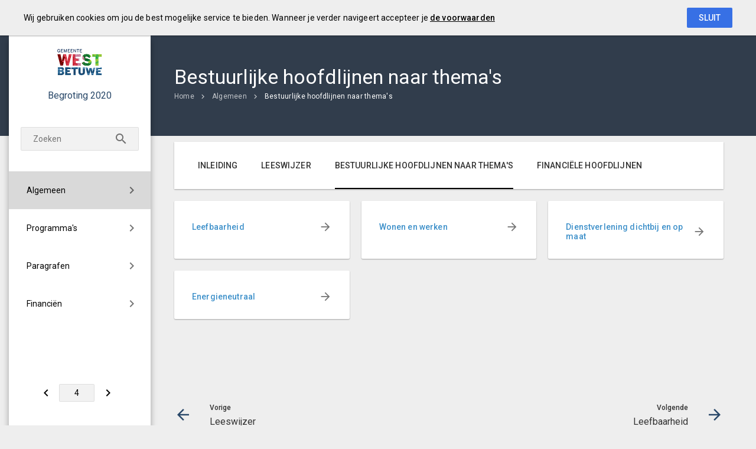

--- FILE ---
content_type: text/html; charset=UTF-8
request_url: https://westbetuwe.begroting-2020.nl/p21234/bestuurlijke-hoofdlijnen-naar-themas
body_size: 4478
content:
<!DOCTYPE html><html lang="nl"><head><meta charset="UTF-8"><meta name="viewport" content="width=device-width,initial-scale=1"><title>Bestuurlijke hoofdlijnen naar thema's | Begroting 2020</title><link rel="stylesheet" href="https://fonts.googleapis.com/css?family=Roboto:100,100italic,300,300italic,400,400italic,500,500italic,700,700italic,900,900italic"><link rel="stylesheet" href="https://fonts.googleapis.com/icon?family=Material+Icons"><link rel="stylesheet" href="/assets/css/app-main.b90eb837.css"><meta name="print-page" content="/printhtml/21234.html"><meta name="mobile-web-app-capable" content="yes"><meta name="apple-mobile-web-app-capable" content="yes"><meta name="apple-mobile-web-app-title" content="Begroting 2020"><link rel="apple-touch-startup-image" href="/startup-portrait@2x.png" media="(device-width: 768px) and (device-height: 1024px) and (-webkit-device-pixel-ratio: 2) and (orientation: portrait)"><link rel="apple-touch-startup-image" href="/startup-landscape@2x.png" media="(device-width: 768px) and (device-height: 1024px) and (-webkit-device-pixel-ratio: 2) and (orientation: landscape)"><link rel="apple-touch-startup-image" href="/startup-portrait.png" media="(device-width: 768px) and (device-height: 1024px) and (-webkit-device-pixel-ratio: 1) and (orientation: portrait)"><link rel="apple-touch-startup-image" href="/startup-landscape.png" media="(device-width: 768px) and (device-height: 1024px) and (-webkit-device-pixel-ratio: 1) and (orientation: landscape)"><link rel="apple-touch-icon" href="/apple-touch-icon.png"><link rel="icon" type="image/png" href="/favicon-32x32.png" sizes="32x32"><link rel="icon" type="image/png" href="/favicon-16x16.png" sizes="16x16"><link rel="manifest" href="/manifest.webmanifest"><link rel="mask-icon" href="/safari-pinned-tab.svg" color="#ffd100"><meta name="theme-color" content="#ffd100"></head><body class="template-olympic no-secondary-menu layout7 no-banner no-descendant-menu page-21234 peer-menu-enabled"><a class="skip-link" href="#main">Ga naar de inhoud van deze pagina.</a> <a href="/" class="site-logo" title="Ga naar de startpagina van dit document"><img src="/assets/img/logo_gemeente-west-betuwe_fc_b635163dd5ec38fffc55df5d7979b26f.jpg" class="site-logo-image" alt="Logo van Gemeente West Betuwe"></a><div class="site-document-title document-content"><a href="/" class="site-document-title-link" title="Ga naar de startpagina van dit document"><span class="document-name">Begroting 2020</span></a></div><button class="site-primary-menu-mobile" aria-label="Toon hoofdnavigatie" aria-hidden="true"></button><nav class="site-primary-menu" aria-role="navigation" aria-label="Hoofdnavigatie"><div class="menu-item-list-container level-1" data-title="Algemeen" aria-role="menubar"><ul class="menu-item-list level-1" aria-role="menuitem"><li id="6866fb442c592298" class="menu-item level-1 active" aria-role="menuitem"><button id="mi_6866fb442c592298" class="menu-item-container has-children level-1 no-icon" aria-role="menuitem" aria-haspopup="true" aria-owns="menu_6866fb442c592298">Algemeen</button><div class="menu-item-list-container level-2" id="menu_6866fb442c592298" aria-role="menu" aria-hidden="true" aria-labelledby="mi_6866fb442c592298"><ul class="menu-item-list level-2" aria-role="presentation"><li class="menu-item level-2" aria-role="menuitem"><a href="/p21235/inleiding" class="menu-item-link level-2 no-icon" aria-role="menuitem">Inleiding</a></li><li class="menu-item level-2" aria-role="menuitem"><a href="/p21233/leeswijzer" class="menu-item-link level-2 no-icon" aria-role="menuitem">Leeswijzer</a></li><li class="menu-item level-2 active" aria-role="menuitem"><a href="#main" class="menu-item-link level-2 no-icon" aria-role="menuitem">Bestuurlijke hoofdlijnen naar thema's</a></li><li class="menu-item level-2" aria-role="menuitem"><a href="/p21391/financiele-hoofdlijnen" class="menu-item-link level-2 no-icon" aria-role="menuitem">Financiële hoofdlijnen</a></li></ul></div></li><li id="f7bf6d3e3322b098" class="menu-item level-1" aria-role="menuitem"><button id="mi_f7bf6d3e3322b098" class="menu-item-container has-children level-1 no-icon" aria-role="menuitem" aria-haspopup="true" aria-owns="menu_f7bf6d3e3322b098">Programma's</button><div class="menu-item-list-container level-2" id="menu_f7bf6d3e3322b098" aria-role="menu" aria-hidden="true" aria-labelledby="mi_f7bf6d3e3322b098"><ul class="menu-item-list level-2" aria-role="presentation"><li class="menu-item level-2" aria-role="menuitem"><a href="/p21236/programma-overzicht" class="menu-item-link level-2 no-icon" aria-role="menuitem">Programma overzicht</a></li><li class="menu-item level-2" aria-role="menuitem"><a href="/p21237/bestuur-en-ondersteuning" class="menu-item-link level-2 no-icon" aria-role="menuitem">Bestuur en ondersteuning</a></li><li class="menu-item level-2" aria-role="menuitem"><a href="/p21295/veiligheid" class="menu-item-link level-2 no-icon" aria-role="menuitem">Veiligheid</a></li><li class="menu-item level-2" aria-role="menuitem"><a href="/p21296/verkeer-vervoer-en-waterstaat" class="menu-item-link level-2 no-icon" aria-role="menuitem">Verkeer, vervoer en waterstaat</a></li><li class="menu-item level-2" aria-role="menuitem"><a href="/p21297/economie" class="menu-item-link level-2 no-icon" aria-role="menuitem">Economie</a></li><li class="menu-item level-2" aria-role="menuitem"><a href="/p21298/onderwijs" class="menu-item-link level-2 no-icon" aria-role="menuitem">Onderwijs</a></li></ul><ul class="menu-item-list level-2" aria-role="presentation"><li class="menu-item level-2" aria-role="menuitem"><a href="/p21299/sport-cultuur-en-recreatie" class="menu-item-link level-2 no-icon" aria-role="menuitem">Sport, cultuur en recreatie</a></li><li class="menu-item level-2" aria-role="menuitem"><a href="/p21300/sociaal-domein-en-volksgezondheid" class="menu-item-link level-2 no-icon" aria-role="menuitem">Sociaal domein en volksgezondheid</a></li><li class="menu-item level-2" aria-role="menuitem"><a href="/p21301/duurzaamheid-en-milieu" class="menu-item-link level-2 no-icon" aria-role="menuitem">Duurzaamheid en milieu</a></li><li class="menu-item level-2" aria-role="menuitem"><a href="/p21302/volkshuisvesting-ruimtelijke-ordening-en-stedelijke-vernieuwing" class="menu-item-link level-2 no-icon" aria-role="menuitem">Volkshuisvesting, ruimtelijke ordening en stedelijke vernieuwing</a></li><li class="menu-item level-2" aria-role="menuitem"><a href="/p21303/financiering-en-algemene-dekkingsmiddelen" class="menu-item-link level-2 no-icon" aria-role="menuitem">Financiering en algemene dekkingsmiddelen</a></li></ul></div></li><li id="585d33c94d1d0298" class="menu-item level-1" aria-role="menuitem"><button id="mi_585d33c94d1d0298" class="menu-item-container has-children level-1 no-icon" aria-role="menuitem" aria-haspopup="true" aria-owns="menu_585d33c94d1d0298">Paragrafen</button><div class="menu-item-list-container level-2" id="menu_585d33c94d1d0298" aria-role="menu" aria-hidden="true" aria-labelledby="mi_585d33c94d1d0298"><ul class="menu-item-list level-2" aria-role="presentation"><li class="menu-item level-2" aria-role="menuitem"><a href="/p21238/paragrafen-overzicht" class="menu-item-link level-2 no-icon" aria-role="menuitem">Paragrafen overzicht</a></li><li class="menu-item level-2" aria-role="menuitem"><a href="/p21262/algemeen" class="menu-item-link level-2 no-icon" aria-role="menuitem">Lokale heffingen</a></li><li class="menu-item level-2" aria-role="menuitem"><a href="/p21264/doel" class="menu-item-link level-2 no-icon" aria-role="menuitem">Weerstandsvermogen en risicobeheersing</a></li><li class="menu-item level-2" aria-role="menuitem"><a href="/p21282/algemeen" class="menu-item-link level-2 no-icon" aria-role="menuitem">Kapitaalgoederen</a></li><li class="menu-item level-2" aria-role="menuitem"><a href="/p21286/algemeen" class="menu-item-link level-2 no-icon" aria-role="menuitem">Financiering</a></li><li class="menu-item level-2" aria-role="menuitem"><a href="/p21364/de-ambitie-van-west-betuwe" class="menu-item-link level-2 no-icon" aria-role="menuitem">Bedrijfsvoering</a></li><li class="menu-item level-2" aria-role="menuitem"><a href="/p21366/doel" class="menu-item-link level-2 no-icon" aria-role="menuitem">Verbonden partijen</a></li><li class="menu-item level-2" aria-role="menuitem"><a href="/p21293/de-ambitie-van-west-betuwe" class="menu-item-link level-2 no-icon" aria-role="menuitem">Grondbeleid</a></li></ul></div></li><li id="a332906f6e212298" class="menu-item level-1" aria-role="menuitem"><button id="mi_a332906f6e212298" class="menu-item-container has-children level-1 no-icon" aria-role="menuitem" aria-haspopup="true" aria-owns="menu_a332906f6e212298">Financiën</button><div class="menu-item-list-container level-2" id="menu_a332906f6e212298" aria-role="menu" aria-hidden="true" aria-labelledby="mi_a332906f6e212298"><ul class="menu-item-list level-2" aria-role="presentation"><li class="menu-item level-2" aria-role="menuitem"><a href="/p21251/financien-overzicht" class="menu-item-link level-2 no-icon" aria-role="menuitem">Financiën overzicht</a></li><li class="menu-item level-2" aria-role="menuitem"><a href="/p21252/baten-en-lasten" class="menu-item-link level-2 no-icon" aria-role="menuitem">Baten en lasten</a></li><li class="menu-item level-2" aria-role="menuitem"><a href="/p21362/baten-en-lasten-conform-bbv" class="menu-item-link level-2 no-icon" aria-role="menuitem">Baten en lasten conform BBV</a></li><li class="menu-item level-2" aria-role="menuitem"><a href="/p21253/overhead" class="menu-item-link level-2 no-icon" aria-role="menuitem">Overhead</a></li><li class="menu-item level-2" aria-role="menuitem"><a href="/p21254/onvoorzien" class="menu-item-link level-2 no-icon" aria-role="menuitem">Onvoorzien</a></li><li class="menu-item level-2" aria-role="menuitem"><a href="/p21255/vennootschapsbelasting" class="menu-item-link level-2 no-icon" aria-role="menuitem">Vennootschapsbelasting</a></li><li class="menu-item level-2" aria-role="menuitem"><a href="/p21638/nieuw-beleid" class="menu-item-link level-2 no-icon" aria-role="menuitem">Nieuw beleid</a></li></ul><ul class="menu-item-list level-2" aria-role="presentation"><li class="menu-item level-2" aria-role="menuitem"><a href="/p21256/taakveld-totaal" class="menu-item-link level-2 no-icon" aria-role="menuitem">Taakveld totaal</a></li><li class="menu-item level-2" aria-role="menuitem"><a href="/p21257/taakveld-per-programma" class="menu-item-link level-2 no-icon" aria-role="menuitem">Taakveld per programma</a></li><li class="menu-item level-2" aria-role="menuitem"><a href="/p21258/geprognosticeerde-balans-per-31-12" class="menu-item-link level-2 no-icon" aria-role="menuitem">Geprognosticeerde balans (per 31-12)</a></li><li class="menu-item level-2" aria-role="menuitem"><a href="/p21259/emu-saldo" class="menu-item-link level-2 no-icon" aria-role="menuitem">EMU-saldo</a></li><li class="menu-item level-2" aria-role="menuitem"><a href="/p21260/mutaties-reserves-per-programma" class="menu-item-link level-2 no-icon" aria-role="menuitem">Mutaties reserves per programma</a></li><li class="menu-item level-2" aria-role="menuitem"><a href="/p21261/incidentele-baten-en-lasten" class="menu-item-link level-2 no-icon" aria-role="menuitem">Incidentele baten en lasten</a></li><li class="menu-item level-2" aria-role="menuitem"><a href="/p21281/overzicht-beleidskaders" class="menu-item-link level-2 no-icon" aria-role="menuitem">Overzicht beleidskaders</a></li></ul></div></li></ul></div></nav><button class="site-quicknav-mobile" aria-label="Toon snelle navigatie" aria-hidden="true"></button><nav class="site-quicknav" aria-role="navigation" aria-label="Navigeer snel naar een pagina"><div class="wrapper"><a href="/p21233/leeswijzer" class="btn btn-icon prev" aria-label="Leeswijzer"></a><form id="goto-page" role="navigation"><input type="number" class="pagenumber" aria-label="Ga naar pagina" min="1" step="any" placeholder="4"></form><a href="/p21358/leefbaarheid" class="btn btn-icon next" aria-label="Leefbaarheid"></a></div></nav><button class="site-searchbox-mobile" aria-label="Zoek door de website" aria-hidden="true"></button><form class="site-searchbox"><input type="search" class="site-searchbox-input" name="q" placeholder="Zoeken" aria-label="Zoekterm" autocomplete="off"> <button class="btn site-searchbox-submit" type="submit" aria-label="Zoeken"></button><ul class="search-suggestions"></ul></form><header class="site-page-header no-icon"><div class="page-header-title"><a class="back" href="/" title="Ga naar een pagina omhoog in de document hiërarchie." aria-label="Ga naar een pagina omhoog in de document hiërarchie."></a><h1 class="page-title document-content">Bestuurlijke hoofdlijnen naar thema's</h1></div></header><nav class="site-breadcrumbs" aria-role="navigation" aria-label="Breadcrumbs"><div class="menu-item-list-container level-1" data-title="Bestuurlijke hoofdlijnen naar thema's" aria-role="menubar"><ul class="menu-item-list level-1" aria-role="menuitem"><li class="menu-item level-1" aria-role="menuitem"><a href="/" class="menu-item-link level-1 no-icon" aria-role="menuitem">Home</a></li><li class="menu-item level-1" aria-role="menuitem"><a href="/p21235/inleiding" class="menu-item-link level-1 no-icon" aria-role="menuitem">Algemeen</a></li><li class="menu-item level-1 active" aria-role="menuitem"><a href="#main" class="menu-item-link level-1 no-icon" aria-role="menuitem">Bestuurlijke hoofdlijnen naar thema's</a></li></ul></div></nav><main id="main" class="main no-background"><section id="eccbd142f552298" class="page-section no-padding no-background"><div class="page-section-content" aria-hidden="false"><section id="babbc5c509df6298" class="page-section no-padding no-background"><div class="page-section-content" aria-hidden="false"><div class="tile-menu tiles" aria-role="presentation"><ul id="tile-menu-9dca10a6-4e45-4fff-8cde-1812718dda3b" class="columns-3"><li id="leefbaarheid" class="tile-menu-item v3_1 v3 width-33" data-filter-attributes='{"Naam":"Leefbaarheid"}'><div class="tile-menu-item-container"><div class="tile-menu-item-content"><a class="tile-menu-item-link no-icon" href="/p21358/leefbaarheid" aria-role="menuitem"><div class="tile-menu-item-title-container no-icon"><span class="tile-menu-item-subtitle"></span> <span class="tile-menu-item-title">Leefbaarheid</span></div></a></div></div></li><li id="wonen-en-werken" class="tile-menu-item v3_1 v3 width-33" data-filter-attributes='{"Naam":"Wonen en werken"}'><div class="tile-menu-item-container"><div class="tile-menu-item-content"><a class="tile-menu-item-link no-icon" href="/p21360/wonen-en-werken" aria-role="menuitem"><div class="tile-menu-item-title-container no-icon"><span class="tile-menu-item-subtitle"></span> <span class="tile-menu-item-title">Wonen en werken</span></div></a></div></div></li><li id="dienstverlening-dichtbij-en-op-maat" class="tile-menu-item v3_1 v3 width-33" data-filter-attributes='{"Naam":"Dienstverlening dichtbij en op maat"}'><div class="tile-menu-item-container"><div class="tile-menu-item-content"><a class="tile-menu-item-link no-icon" href="/p21359/dienstverlening-dichtbij-en-op-maat" aria-role="menuitem"><div class="tile-menu-item-title-container no-icon"><span class="tile-menu-item-subtitle"></span> <span class="tile-menu-item-title">Dienstverlening dichtbij en op maat</span></div></a></div></div></li><li id="energieneutraal" class="tile-menu-item v3_1 v3 width-33" data-filter-attributes='{"Naam":"Energieneutraal"}'><div class="tile-menu-item-container"><div class="tile-menu-item-content"><a class="tile-menu-item-link no-icon" href="/p21361/energieneutraal" aria-role="menuitem"><div class="tile-menu-item-title-container no-icon"><span class="tile-menu-item-subtitle"></span> <span class="tile-menu-item-title">Energieneutraal</span></div></a></div></div></li></ul></div></div></section></div></section></main><nav class="peer-menu" aria-role="navigation" aria-label="Subnavigatie"><div class="menu-item-list-container level-1" data-title="Bestuurlijke hoofdlijnen naar thema's" aria-role="menubar"><ul class="menu-item-list level-1" aria-role="menuitem"><li class="menu-item level-1" aria-role="menuitem"><a href="/p21235/inleiding" class="menu-item-link level-1 no-icon" aria-role="menuitem">Inleiding</a></li><li class="menu-item level-1" aria-role="menuitem"><a href="/p21233/leeswijzer" class="menu-item-link level-1 no-icon" aria-role="menuitem">Leeswijzer</a></li><li class="menu-item level-1 active" aria-role="menuitem"><a href="#main" class="menu-item-link level-1 no-icon" aria-role="menuitem">Bestuurlijke hoofdlijnen naar thema's</a></li><li class="menu-item level-1" aria-role="menuitem"><a href="/p21391/financiele-hoofdlijnen" class="menu-item-link level-1 no-icon" aria-role="menuitem">Financiële hoofdlijnen</a></li></ul></div></nav><footer class="site-footer"><a href="/p21233/leeswijzer" class="link prev"><span class="direction">Vorige</span> <span class="caption">Leeswijzer</span> </a><a href="/p21358/leefbaarheid" class="link next"><span class="direction">Volgende</span> <span class="caption">Leefbaarheid</span> </a><span class="copyright">© LIAS Software</span> | <a class="privacy-statement-link" href="https://lias-software.nl/nieuws/cookie-policy-webpub" target="_blank">Privacy statement</a> | <a class="sitemap-link" href="/p21639/sitemap">Sitemap</a></footer><div class="site-bg-1"></div><div id="ls-modal-container"><div id="ls-search-modal" class="ls-modal" aria-role="dialog" aria-hidden="true" aria-labelledby="ls-search-modal-title"><div class="modal-nav"><button class="btn close" aria-label="Sluit pop-up venster"></button></div><div class="modal-header"><div class="modal-header-title-group"><h1 id="ls-search-modal-title" class="modal-header-title document-content">Zoeken</h1></div><div class="modal-header-content"><form class="search-form"><input type="search" class="search-form-input" name="q" placeholder="Vul hier uw zoekterm in…" aria-label="Zoekterm" autocomplete="off"> <button class="btn search-form-submit" type="submit" aria-label="Zoeken"></button><ul class="search-suggestions"></ul></form></div></div><div class="modal-content"><div id="search-result"></div></div></div></div><a class="go-to-top" href="#main" aria-label="Ga terug naar het begin van de pagina"></a><script src="/assets/js/vendor.min.fe7a16e0.js"></script><script src="/assets/js/components.min.458f3b78.js"></script><script src="/assets/js/main.min.668430f8.js"></script></body></html>

--- FILE ---
content_type: text/css; charset=UTF-8
request_url: https://westbetuwe.begroting-2020.nl/assets/css/app-main.b90eb837.css
body_size: 138590
content:
.cst28A38320,.cstA216CAF2,.cstEC21D2DD,.cstF24DE1E1{color:#FFF}dl,h1,h2,h3,h4,h5,h6,ol,p,pre,ul{margin-top:0}address,dl,ol,pre,ul{margin-bottom:1rem}body,caption{text-align:left}button,hr,input{overflow:visible}pre,textarea{overflow:auto}article,aside,dialog,figcaption,figure,footer,header,hgroup,legend,main,nav,section{display:block}dd,h1,h2,h3,h4,h5,h6,label,legend{margin-bottom:.5rem}address,legend{line-height:inherit}progress,sub,sup{vertical-align:baseline}label,output{display:inline-block}#grid-search::after,#grid-wethouder .programs .slide-control::after,.bar-graphs .tab-panel-container .tab-panel .graph-row::after,.filter .filter-form .display-control .dropdown .control-buttons::after,.filter .filter-form .filter-control .dropdown .control-buttons::after,.filter .filter-form .sort-control .dropdown .control-buttons::after,.filter .filter-form::after,.infographic .graph .graph-row .bars-container .amountContainer .amount .expenses-amount::after,.infographic .graph .graph-row .bars-container .amountContainer .amount .income-amount::after,.infographic .graph .graph-row .bars-container::after,.infographic .graph .graph-row::after,.infographic .total::after,.inline-menu .menu-item-expandable-link::after,.layout9 .main>.content-block .tab-panel-container::after,.ls-modal .modal-content::after,.main .page-section.expandable.v1_01 .page-section-header::after,.main .page-section.expandable.v1_02 .page-section-header::after,.main .page-section.expandable.v2_01 .page-section-header::after,.main .page-section.expandable.v3_01 .page-section-header::after,.main .page-section.expandable.v4_01 .page-section-header .graph-row .graph-text::after,.main .page-section.expandable.v4_01 .page-section-header::after,.main .page-section.expandable.v4_02 .page-section-header::after,.peer-menu-enabled .peer-menu .menu-item-list-container .menu-item-list.level-1::after,.site-aside1 .page-section-content .tabcontrol .tabcontrol-header .tabcontrol-header-list::after,.site-breadcrumbs ul::after,.tile-menu ul::after{clear:both}.infographic .graph .graph-row .bars-container .center-icon:hover:not(.lias-icon):not(.google-icon):before,.tile-menu ul .tile-menu-item.v1_2 .tile-menu-item-container:hover .tile-menu-item-title-container:after,.tile-menu ul .tile-menu-item.v1_3 .tile-menu-item-container:hover .tile-menu-item-title-container:after,.tile-menu ul .tile-menu-item.v1_4 .tile-menu-item-container:hover .tile-menu-item-title-container:after,.tile-menu ul .tile-menu-item.v2_2 .tile-menu-item-container .tile-menu-item-content-1 .profile-video:hover::after,.tile-menu ul .tile-menu-item.v5 .tile-menu-item-container:hover .tile-menu-item-content .tile-menu-item-image::after,.tile-menu ul .tile-menu-item.v6 .tile-menu-item-container:hover .tile-menu-item-content .tile-menu-item-image::after{animation-duration:.7s;animation-name:fadeIn_Arrow}.cst6D33F0DC{background-color:#002E5D}.cs78FA55BC{text-indent:-14pt}.cst53D4985E{background-color:#FFFFFE}.cst5403D865{background-color:#5E8AB4}.cst1A34C04A{background-color:#002E5E}.cstD511FA64{color:#FFF;background-color:#002E5D}.cstEC21D2DD{background-color:#5E8AB4}.cst28A38320,.cst90818998{background-color:#44546A}.cstA216CAF2{background-color:#002E5E}.cstC183E98C{background-color:#DEDFDE}.cst75D14767{background-color:#EFEFEF}.cstFC3804F5{background-color:#036}.cst8CD337B0{background-color:#9CF}.cst9BCE5F89{color:#F2F2F2;background-color:#002E5D}.cstC07C80A9{background-color:#048AB4}.cstCF6B7D17{background-color:#DDEBF7}/*!
 * Bootstrap Reboot v4.0.0-beta.2 (https://getbootstrap.com)
 * Copyright 2011-2017 The Bootstrap Authors
 * Copyright 2011-2017 Twitter, Inc.
 * Licensed under MIT (https://github.com/twbs/bootstrap/blob/master/LICENSE)
 * Forked from Normalize.css, licensed MIT (https://github.com/necolas/normalize.css/blob/master/LICENSE.md)
 */*,::after,::before{box-sizing:border-box}html{font-family:sans-serif;line-height:1.15;-webkit-text-size-adjust:100%;-ms-text-size-adjust:100%;-ms-overflow-style:scrollbar;-webkit-tap-highlight-color:transparent}@-ms-viewport{width:device-width}body{margin:0;font-weight:400;background-color:#fff}[tabindex="-1"]:focus{outline:0!important}hr{box-sizing:content-box;height:0}abbr[data-original-title],abbr[title]{-webkit-text-decoration:underline dotted;text-decoration:underline dotted;cursor:help;border-bottom:0}address{font-style:normal}ol ol,ol ul,ul ol,ul ul{margin-bottom:0}dt{font-weight:700}dd{margin-left:0}blockquote,figure{margin:0 0 1rem}dfn{font-style:italic}b,strong{font-weight:bolder}small{font-size:80%}sub,sup{position:relative;font-size:75%;line-height:0}sub{bottom:-.25em}sup{top:-.5em}a{color:#007bff;background-color:transparent;-webkit-text-decoration-skip:objects}a:hover{color:#0056b3;text-decoration:underline}a:not([href]):not([tabindex]),a:not([href]):not([tabindex]):focus,a:not([href]):not([tabindex]):hover{color:inherit;text-decoration:none}.lcStyle1,.lcStyle3,.lcStyle4,.lcStyle7{text-decoration:underline}a:not([href]):not([tabindex]):focus{outline:0}code,kbd,pre,samp{font-family:monospace,monospace;font-size:1em}pre{-ms-overflow-style:scrollbar}img{vertical-align:middle;border-style:none}svg:not(:root){overflow:hidden}[role=button],a,area,button,input:not([type=range]),label,select,summary,textarea{-ms-touch-action:manipulation;touch-action:manipulation}caption{padding-top:.75rem;padding-bottom:.75rem;color:#868e96;caption-side:bottom}th{text-align:inherit}button{border-radius:0}button:focus{outline:dotted 1px;outline:-webkit-focus-ring-color auto 5px}button,input,optgroup,select,textarea{margin:0;font-family:inherit;font-size:inherit;line-height:inherit}button,select{text-transform:none}[type=reset],[type=submit],button,html [type=button]{-webkit-appearance:button}[type=button]::-moz-focus-inner,[type=reset]::-moz-focus-inner,[type=submit]::-moz-focus-inner,button::-moz-focus-inner{padding:0;border-style:none}input[type=radio],input[type=checkbox]{box-sizing:border-box;padding:0}input[type=date],input[type=time],input[type=datetime-local],input[type=month]{-webkit-appearance:listbox}textarea{resize:vertical}fieldset{min-width:0;padding:0;margin:0;border:0}legend{width:100%;max-width:100%;padding:0;font-size:1.5rem;color:inherit;white-space:normal}[type=number]::-webkit-inner-spin-button,[type=number]::-webkit-outer-spin-button{height:auto}[type=search]{outline-offset:-2px;-webkit-appearance:none}[type=search]::-webkit-search-cancel-button,[type=search]::-webkit-search-decoration{-webkit-appearance:none}::-webkit-file-upload-button{font:inherit;-webkit-appearance:button}summary{display:list-item}template{display:none}[hidden]{display:none!important}.site-page-header.google-icon .page-header-title .page-title.document-content:before,.site-page-header.no-icon .page-header-title .page-title.document-content:before,.site-page-header.no-icon::before,.tile-menu .tile-menu-item:not(.v1) .tile-menu-item-link.no-icon:after,.tile-menu .tile-menu-item:not(.v1) .tile-menu-item-popup.no-icon:after,.tile-menu .tile-menu-item:not(.v1) .tile-menu-item-title-container.no-icon:after{display:none}.goal-tree-tab-intro [data-icon="01_koffer"]::after,.goal-tree-tab-intro[data-icon="01_koffer"] .page-title.document-content::before,.graph [data-icon="01_koffer"]::after,.graph[data-icon="01_koffer"] .page-title.document-content::before,.site-page-header.lias-icon:not(.google-icon) [data-icon="01_koffer"]::after,.site-page-header.lias-icon:not(.google-icon)[data-icon="01_koffer"] .page-title.document-content::before,.tile-menu .tile-menu-item:not(.v1) .tile-menu-item-link [data-icon="01_koffer"]::after,.tile-menu .tile-menu-item:not(.v1) .tile-menu-item-link[data-icon="01_koffer"] .page-title.document-content::before,.tile-menu .tile-menu-item:not(.v1) .tile-menu-item-popup [data-icon="01_koffer"]::after,.tile-menu .tile-menu-item:not(.v1) .tile-menu-item-popup[data-icon="01_koffer"] .page-title.document-content::before,.tile-menu .tile-menu-item:not(.v1) .tile-menu-item-title-container [data-icon="01_koffer"]::after,.tile-menu .tile-menu-item:not(.v1) .tile-menu-item-title-container[data-icon="01_koffer"] .page-title.document-content::before,.universal-icon [data-icon="01_koffer"]::after,.universal-icon[data-icon="01_koffer"] .page-title.document-content::before{background-image:url("data:image/svg+xml;charset=UTF-8,%3Csvg%20xmlns%3D%22http%3A%2F%2Fwww.w3.org%2F2000%2Fsvg%22%20viewBox%3D%220%200%20128%20128%22%3E%0D%0A%20%20%3Cdefs%3E%0D%0A%20%20%20%20%3Cstyle%3E%0D%0A%20%20%20%20%20%20.cls-1%2C%0D%0A%20%20%20%20%20%20.cls-2%20%7B%0D%0A%20%20%20%20%20%20%20%20fill%3A%20none%3B%0D%0A%20%20%20%20%20%20%20%20stroke-linecap%3A%20round%3B%0D%0A%20%20%20%20%20%20%20%20stroke-linejoin%3A%20round%3B%0D%0A%20%20%20%20%20%20%20%20stroke-width%3A%204px%3B%0D%0A%20%20%20%20%20%20%7D%0D%0A%20%20%20%20%20%20.cls-1%20%7B%0D%0A%20%20%20%20%20%20%20%20stroke%3A%20%233f91ca%3B%0D%0A%20%20%20%20%20%20%7D%0D%0A%20%20%20%20%20%20.cls-2%20%7B%0D%0A%20%20%20%20%20%20%20%20stroke%3A%20%233f91ca%3B%0D%0A%20%20%20%20%20%20%7D%0D%0A%20%20%20%20%3C%2Fstyle%3E%0D%0A%20%20%3C%2Fdefs%3E%0D%0A%20%20%3Ctitle%3Eicon_set%3C%2Ftitle%3E%0D%0A%20%20%3Cg%20id%3D%22_01_koffer%22%20data-name%3D%2201_koffer%22%3E%0D%0A%20%20%20%20%3Cg%20id%3D%22sec-14%22%20data-name%3D%22sec%22%3E%0D%0A%20%20%20%20%20%20%3Cpolyline%20class%3D%22cls-1%22%20points%3D%2222%2071%2022%2079%2034%2079%2034%2071%22%2F%3E%0D%0A%20%20%20%20%20%20%3Cpolyline%20class%3D%22cls-1%22%20points%3D%2294%2071%2094%2079%20106%2079%20106%2071%22%2F%3E%0D%0A%20%20%20%20%20%20%3Cpolyline%20class%3D%22cls-1%22%20points%3D%2278%2026%2078%2014%2050%2014%2050%2026%22%2F%3E%0D%0A%20%20%20%20%20%20%3Cpath%20class%3D%22cls-1%22%20d%3D%22M42%2C26V14a8%2C8%2C0%2C0%2C1%2C8-8H78a8%2C8%2C0%2C0%2C1%2C8%2C8V26%22%2F%3E%0D%0A%20%20%20%20%3C%2Fg%3E%0D%0A%20%20%20%20%3Cg%20id%3D%22pri-13%22%20data-name%3D%22pri%22%3E%0D%0A%20%20%20%20%20%20%3Cpolyline%20class%3D%22cls-2%22%20points%3D%2278%2071%2078%2059%2050%2059%2050%2071%22%2F%3E%0D%0A%20%20%20%20%20%20%3Cpath%20class%3D%22cls-2%22%20d%3D%22M122%2C61v51a10%2C10%2C0%2C0%2C1-10%2C10H16A10%2C10%2C0%2C0%2C1%2C6%2C112V61%22%2F%3E%0D%0A%20%20%20%20%20%20%3Crect%20class%3D%22cls-2%22%20x%3D%226%22%20y%3D%2226%22%20width%3D%22116%22%20height%3D%2245%22%20rx%3D%2210%22%20ry%3D%2210%22%2F%3E%0D%0A%20%20%20%20%3C%2Fg%3E%0D%0A%20%20%3C%2Fg%3E%0D%0A%3C%2Fsvg%3E%0D%0A")}.goal-tree-tab-intro [data-icon="02_fabriek"]::after,.goal-tree-tab-intro[data-icon="02_fabriek"] .page-title.document-content::before,.graph [data-icon="02_fabriek"]::after,.graph[data-icon="02_fabriek"] .page-title.document-content::before,.site-page-header.lias-icon:not(.google-icon) [data-icon="02_fabriek"]::after,.site-page-header.lias-icon:not(.google-icon)[data-icon="02_fabriek"] .page-title.document-content::before,.tile-menu .tile-menu-item:not(.v1) .tile-menu-item-link [data-icon="02_fabriek"]::after,.tile-menu .tile-menu-item:not(.v1) .tile-menu-item-link[data-icon="02_fabriek"] .page-title.document-content::before,.tile-menu .tile-menu-item:not(.v1) .tile-menu-item-popup [data-icon="02_fabriek"]::after,.tile-menu .tile-menu-item:not(.v1) .tile-menu-item-popup[data-icon="02_fabriek"] .page-title.document-content::before,.tile-menu .tile-menu-item:not(.v1) .tile-menu-item-title-container [data-icon="02_fabriek"]::after,.tile-menu .tile-menu-item:not(.v1) .tile-menu-item-title-container[data-icon="02_fabriek"] .page-title.document-content::before,.universal-icon [data-icon="02_fabriek"]::after,.universal-icon[data-icon="02_fabriek"] .page-title.document-content::before{background-image:url("data:image/svg+xml;charset=UTF-8,%3Csvg%20xmlns%3D%22http%3A%2F%2Fwww.w3.org%2F2000%2Fsvg%22%20viewBox%3D%220%200%20128%20128%22%3E%3Cdefs%3E%3Cstyle%3E.cls-1%2C.cls-2%7Bfill%3Anone%3Bstroke-linecap%3Around%3Bstroke-linejoin%3Around%3Bstroke-width%3A4px%3B%7D.cls-1%7Bstroke%3A%233f91ca%3B%7D.cls-2%7Bstroke%3A%233f91ca%3B%7D%3C%2Fstyle%3E%3C%2Fdefs%3E%3Ctitle%3Eicon_set%3C%2Ftitle%3E%3Cg%20id%3D%22_02_fabriek%22%20data-name%3D%2202_fabriek%22%3E%3Cpolyline%20id%3D%22sec-14%22%20data-name%3D%22sec%22%20class%3D%22cls-1%22%20points%3D%22118%2044%20118%206%20101%206%20101%2056%22%2F%3E%3Cg%20id%3D%22pri-13%22%20data-name%3D%22pri%22%3E%3Cline%20class%3D%22cls-2%22%20x1%3D%226%22%20y1%3D%22110%22%20x2%3D%22122%22%20y2%3D%22110%22%2F%3E%3Cpolygon%20class%3D%22cls-2%22%20points%3D%2293%2042%2064%2062%2064%2042%2035%2062%2035%2042%206%2062%206%20122%20122%20122%20122%2062%20122%2042%2093%2062%2093%2042%22%2F%3E%3Crect%20class%3D%22cls-2%22%20x%3D%2218%22%20y%3D%2278%22%20width%3D%2224%22%20height%3D%2216%22%2F%3E%3Crect%20class%3D%22cls-2%22%20x%3D%2252%22%20y%3D%2278%22%20width%3D%2224%22%20height%3D%2216%22%2F%3E%3Crect%20class%3D%22cls-2%22%20x%3D%2286%22%20y%3D%2278%22%20width%3D%2224%22%20height%3D%2216%22%2F%3E%3C%2Fg%3E%3C%2Fg%3E%3C%2Fsvg%3E")}.goal-tree-tab-intro [data-icon="03_brief"]::after,.goal-tree-tab-intro[data-icon="03_brief"] .page-title.document-content::before,.graph [data-icon="03_brief"]::after,.graph[data-icon="03_brief"] .page-title.document-content::before,.site-page-header.lias-icon:not(.google-icon) [data-icon="03_brief"]::after,.site-page-header.lias-icon:not(.google-icon)[data-icon="03_brief"] .page-title.document-content::before,.tile-menu .tile-menu-item:not(.v1) .tile-menu-item-link [data-icon="03_brief"]::after,.tile-menu .tile-menu-item:not(.v1) .tile-menu-item-link[data-icon="03_brief"] .page-title.document-content::before,.tile-menu .tile-menu-item:not(.v1) .tile-menu-item-popup [data-icon="03_brief"]::after,.tile-menu .tile-menu-item:not(.v1) .tile-menu-item-popup[data-icon="03_brief"] .page-title.document-content::before,.tile-menu .tile-menu-item:not(.v1) .tile-menu-item-title-container [data-icon="03_brief"]::after,.tile-menu .tile-menu-item:not(.v1) .tile-menu-item-title-container[data-icon="03_brief"] .page-title.document-content::before,.universal-icon [data-icon="03_brief"]::after,.universal-icon[data-icon="03_brief"] .page-title.document-content::before{background-image:url("data:image/svg+xml;charset=UTF-8,%3Csvg%20xmlns%3D%22http%3A%2F%2Fwww.w3.org%2F2000%2Fsvg%22%20viewBox%3D%220%200%20128%20128%22%3E%3Cdefs%3E%3Cstyle%3E.cls-1%2C.cls-2%7Bfill%3Anone%3Bstroke-linecap%3Around%3Bstroke-linejoin%3Around%3Bstroke-width%3A4px%3B%7D.cls-1%7Bstroke%3A%233f91ca%3B%7D.cls-2%7Bstroke%3A%233f91ca%3B%7D%3C%2Fstyle%3E%3C%2Fdefs%3E%3Ctitle%3Eicon_set%3C%2Ftitle%3E%3Cg%20id%3D%22_03_brief%22%20data-name%3D%2203_brief%22%3E%3Cpolyline%20id%3D%22sec-14%22%20data-name%3D%22sec%22%20class%3D%22cls-1%22%20points%3D%2256%206%2056%2038%2046%2033%2036%2038%2036%206%22%2F%3E%3Cg%20id%3D%22pri-13%22%20data-name%3D%22pri%22%3E%3Crect%20class%3D%22cls-2%22%20x%3D%2224%22%20y%3D%226%22%20width%3D%2280%22%20height%3D%22116%22%2F%3E%3Cline%20class%3D%22cls-2%22%20x1%3D%2268%22%20y1%3D%2238%22%20x2%3D%2292%22%20y2%3D%2238%22%2F%3E%3Cline%20class%3D%22cls-2%22%20x1%3D%2268%22%20y1%3D%2230%22%20x2%3D%2292%22%20y2%3D%2230%22%2F%3E%3Cline%20class%3D%22cls-2%22%20x1%3D%2236%22%20y1%3D%2262%22%20x2%3D%2292%22%20y2%3D%2262%22%2F%3E%3Cline%20class%3D%22cls-2%22%20x1%3D%2236%22%20y1%3D%2274%22%20x2%3D%2292%22%20y2%3D%2274%22%2F%3E%3Cline%20class%3D%22cls-2%22%20x1%3D%2236%22%20y1%3D%2286%22%20x2%3D%2292%22%20y2%3D%2286%22%2F%3E%3Cline%20class%3D%22cls-2%22%20x1%3D%2236%22%20y1%3D%2298%22%20x2%3D%2292%22%20y2%3D%2298%22%2F%3E%3C%2Fg%3E%3C%2Fg%3E%3C%2Fsvg%3E")}.goal-tree-tab-intro [data-icon="04_hart"]::after,.goal-tree-tab-intro[data-icon="04_hart"] .page-title.document-content::before,.graph [data-icon="04_hart"]::after,.graph[data-icon="04_hart"] .page-title.document-content::before,.site-page-header.lias-icon:not(.google-icon) [data-icon="04_hart"]::after,.site-page-header.lias-icon:not(.google-icon)[data-icon="04_hart"] .page-title.document-content::before,.tile-menu .tile-menu-item:not(.v1) .tile-menu-item-link [data-icon="04_hart"]::after,.tile-menu .tile-menu-item:not(.v1) .tile-menu-item-link[data-icon="04_hart"] .page-title.document-content::before,.tile-menu .tile-menu-item:not(.v1) .tile-menu-item-popup [data-icon="04_hart"]::after,.tile-menu .tile-menu-item:not(.v1) .tile-menu-item-popup[data-icon="04_hart"] .page-title.document-content::before,.tile-menu .tile-menu-item:not(.v1) .tile-menu-item-title-container [data-icon="04_hart"]::after,.tile-menu .tile-menu-item:not(.v1) .tile-menu-item-title-container[data-icon="04_hart"] .page-title.document-content::before,.universal-icon [data-icon="04_hart"]::after,.universal-icon[data-icon="04_hart"] .page-title.document-content::before{background-image:url("data:image/svg+xml;charset=UTF-8,%3Csvg%20xmlns%3D%22http%3A%2F%2Fwww.w3.org%2F2000%2Fsvg%22%20viewBox%3D%220%200%20128%20128%22%3E%3Cdefs%3E%3Cstyle%3E.cls-1%2C.cls-2%7Bfill%3Anone%3Bstroke-linecap%3Around%3Bstroke-width%3A4px%3B%7D.cls-1%7Bstroke%3A%233f91ca%3Bstroke-linejoin%3Around%3B%7D.cls-2%7Bstroke%3A%233f91ca%3Bstroke-miterlimit%3A10%3B%7D%3C%2Fstyle%3E%3C%2Fdefs%3E%3Ctitle%3Eicon_set%3C%2Ftitle%3E%3Cg%20id%3D%22_04_hart%22%20data-name%3D%2204_hart%22%3E%3Cpolyline%20id%3D%22sec-14%22%20data-name%3D%22sec%22%20class%3D%22cls-1%22%20points%3D%2210%2064%2040%2064%2048%2054%2056%2084%2072%2044%2080%2074%2088%2064%20118%2064%22%2F%3E%3Cpath%20id%3D%22pri-13%22%20data-name%3D%22pri%22%20class%3D%22cls-2%22%20d%3D%22M6%2C44c0%2C48.24%2C58%2C78%2C58%2C78s58-28.76%2C58-77V44c0-20.31-14.89-38-33-38A32.26%2C32.26%2C0%2C0%2C0%2C64%2C18%2C32.26%2C32.26%2C0%2C0%2C0%2C39%2C6C20.89%2C6%2C6%2C24.69%2C6%2C45Z%22%2F%3E%3C%2Fg%3E%3C%2Fsvg%3E")}.goal-tree-tab-intro [data-icon="05_beker"]::after,.goal-tree-tab-intro[data-icon="05_beker"] .page-title.document-content::before,.graph [data-icon="05_beker"]::after,.graph[data-icon="05_beker"] .page-title.document-content::before,.site-page-header.lias-icon:not(.google-icon) [data-icon="05_beker"]::after,.site-page-header.lias-icon:not(.google-icon)[data-icon="05_beker"] .page-title.document-content::before,.tile-menu .tile-menu-item:not(.v1) .tile-menu-item-link [data-icon="05_beker"]::after,.tile-menu .tile-menu-item:not(.v1) .tile-menu-item-link[data-icon="05_beker"] .page-title.document-content::before,.tile-menu .tile-menu-item:not(.v1) .tile-menu-item-popup [data-icon="05_beker"]::after,.tile-menu .tile-menu-item:not(.v1) .tile-menu-item-popup[data-icon="05_beker"] .page-title.document-content::before,.tile-menu .tile-menu-item:not(.v1) .tile-menu-item-title-container [data-icon="05_beker"]::after,.tile-menu .tile-menu-item:not(.v1) .tile-menu-item-title-container[data-icon="05_beker"] .page-title.document-content::before,.universal-icon [data-icon="05_beker"]::after,.universal-icon[data-icon="05_beker"] .page-title.document-content::before{background-image:url("data:image/svg+xml;charset=UTF-8,%3Csvg%20xmlns%3D%22http%3A%2F%2Fwww.w3.org%2F2000%2Fsvg%22%20viewBox%3D%220%200%20128%20128%22%3E%3Cdefs%3E%3Cstyle%3E.cls-1%2C.cls-2%7Bfill%3Anone%3Bstroke-linecap%3Around%3Bstroke-linejoin%3Around%3Bstroke-width%3A4px%3B%7D.cls-1%7Bstroke%3A%233f91ca%3B%7D.cls-2%7Bstroke%3A%233f91ca%3B%7D%3C%2Fstyle%3E%3C%2Fdefs%3E%3Ctitle%3Eicon_set%3C%2Ftitle%3E%3Cg%20id%3D%22_05_beker%22%20data-name%3D%2205_beker%22%3E%3Cg%20id%3D%22sec-14%22%20data-name%3D%22sec%22%3E%3Cpath%20class%3D%22cls-1%22%20d%3D%22M34%2C14H17s4%2C32%2C21%2C32%22%2F%3E%3Cpath%20class%3D%22cls-1%22%20d%3D%22M94%2C14h17s-4%2C32-21%2C32%22%2F%3E%3C%2Fg%3E%3Cg%20id%3D%22pri-13%22%20data-name%3D%22pri%22%3E%3Crect%20class%3D%22cls-2%22%20x%3D%2240%22%20y%3D%22110%22%20width%3D%2247%22%20height%3D%2212%22%2F%3E%3Crect%20class%3D%22cls-2%22%20x%3D%2253%22%20y%3D%2278%22%20width%3D%2222%22%20height%3D%228%22%20rx%3D%224%22%20ry%3D%224%22%2F%3E%3Cpolyline%20class%3D%22cls-2%22%20points%3D%2245%20110%2045%20102%2083%20102%2083%20110%22%2F%3E%3Cpath%20class%3D%22cls-2%22%20d%3D%22M52%2C102a29.25%2C29.25%2C0%2C0%2C0%2C6-16%22%2F%3E%3Cpath%20class%3D%22cls-2%22%20d%3D%22M76%2C102a29.25%2C29.25%2C0%2C0%2C1-6-16%22%2F%3E%3Cpath%20class%3D%22cls-2%22%20d%3D%22M58%2C78S34%2C64%2C34%2C6H94c0%2C58-24%2C72-24%2C72%22%2F%3E%3Cline%20class%3D%22cls-2%22%20x1%3D%2293%22%20y1%3D%2220%22%20x2%3D%2266%22%20y2%3D%2220%22%2F%3E%3Cline%20class%3D%22cls-2%22%20x1%3D%2291%22%20y1%3D%2230%22%20x2%3D%2281%22%20y2%3D%2230%22%2F%3E%3C%2Fg%3E%3C%2Fg%3E%3C%2Fsvg%3E")}.goal-tree-tab-intro [data-icon="06_kasteel"]::after,.goal-tree-tab-intro[data-icon="06_kasteel"] .page-title.document-content::before,.graph [data-icon="06_kasteel"]::after,.graph[data-icon="06_kasteel"] .page-title.document-content::before,.site-page-header.lias-icon:not(.google-icon) [data-icon="06_kasteel"]::after,.site-page-header.lias-icon:not(.google-icon)[data-icon="06_kasteel"] .page-title.document-content::before,.tile-menu .tile-menu-item:not(.v1) .tile-menu-item-link [data-icon="06_kasteel"]::after,.tile-menu .tile-menu-item:not(.v1) .tile-menu-item-link[data-icon="06_kasteel"] .page-title.document-content::before,.tile-menu .tile-menu-item:not(.v1) .tile-menu-item-popup [data-icon="06_kasteel"]::after,.tile-menu .tile-menu-item:not(.v1) .tile-menu-item-popup[data-icon="06_kasteel"] .page-title.document-content::before,.tile-menu .tile-menu-item:not(.v1) .tile-menu-item-title-container [data-icon="06_kasteel"]::after,.tile-menu .tile-menu-item:not(.v1) .tile-menu-item-title-container[data-icon="06_kasteel"] .page-title.document-content::before,.universal-icon [data-icon="06_kasteel"]::after,.universal-icon[data-icon="06_kasteel"] .page-title.document-content::before{background-image:url("data:image/svg+xml;charset=UTF-8,%3Csvg%20xmlns%3D%22http%3A%2F%2Fwww.w3.org%2F2000%2Fsvg%22%20viewBox%3D%220%200%20128%20128%22%3E%3Cdefs%3E%3Cstyle%3E.cls-1%2C.cls-2%7Bfill%3Anone%3Bstroke-linecap%3Around%3Bstroke-linejoin%3Around%3Bstroke-width%3A4px%3B%7D.cls-1%7Bstroke%3A%233f91ca%3B%7D.cls-2%7Bstroke%3A%233f91ca%3B%7D%3C%2Fstyle%3E%3C%2Fdefs%3E%3Ctitle%3Eicon_set%3C%2Ftitle%3E%3Cg%20id%3D%22_06_kasteel%22%20data-name%3D%2206_kasteel%22%3E%3Cg%20id%3D%22sec-14%22%20data-name%3D%22sec%22%3E%3Crect%20class%3D%22cls-1%22%20x%3D%2264%22%20y%3D%226%22%20width%3D%2233%22%20height%3D%2218%22%2F%3E%3Cline%20class%3D%22cls-1%22%20x1%3D%2264%22%20y1%3D%2240%22%20x2%3D%2264%22%20y2%3D%2224%22%2F%3E%3C%2Fg%3E%3Cg%20id%3D%22pri-13%22%20data-name%3D%22pri%22%3E%3Cpolygon%20class%3D%22cls-2%22%20points%3D%2290%20122%2038%20122%2046%2066%2082%2066%2090%20122%22%2F%3E%3Cline%20class%3D%22cls-2%22%20x1%3D%2285%22%20y1%3D%2289%22%20x2%3D%2266%22%20y2%3D%2289%22%2F%3E%3Cline%20class%3D%22cls-2%22%20x1%3D%2286%22%20y1%3D%2299%22%20x2%3D%2277%22%20y2%3D%2299%22%2F%3E%3Cpolygon%20class%3D%22cls-2%22%20points%3D%2296%2066%2032%2066%2032%2040%2048%2040%2048%2051%2056%2051%2056%2040%2072%2040%2072%2051%2080%2051%2080%2040%2096%2040%2096%2066%22%2F%3E%3C%2Fg%3E%3C%2Fg%3E%3C%2Fsvg%3E")}.goal-tree-tab-intro [data-icon="07_auto"]::after,.goal-tree-tab-intro[data-icon="07_auto"] .page-title.document-content::before,.graph [data-icon="07_auto"]::after,.graph[data-icon="07_auto"] .page-title.document-content::before,.site-page-header.lias-icon:not(.google-icon) [data-icon="07_auto"]::after,.site-page-header.lias-icon:not(.google-icon)[data-icon="07_auto"] .page-title.document-content::before,.tile-menu .tile-menu-item:not(.v1) .tile-menu-item-link [data-icon="07_auto"]::after,.tile-menu .tile-menu-item:not(.v1) .tile-menu-item-link[data-icon="07_auto"] .page-title.document-content::before,.tile-menu .tile-menu-item:not(.v1) .tile-menu-item-popup [data-icon="07_auto"]::after,.tile-menu .tile-menu-item:not(.v1) .tile-menu-item-popup[data-icon="07_auto"] .page-title.document-content::before,.tile-menu .tile-menu-item:not(.v1) .tile-menu-item-title-container [data-icon="07_auto"]::after,.tile-menu .tile-menu-item:not(.v1) .tile-menu-item-title-container[data-icon="07_auto"] .page-title.document-content::before,.universal-icon [data-icon="07_auto"]::after,.universal-icon[data-icon="07_auto"] .page-title.document-content::before{background-image:url("data:image/svg+xml;charset=UTF-8,%3Csvg%20xmlns%3D%22http%3A%2F%2Fwww.w3.org%2F2000%2Fsvg%22%20viewBox%3D%220%200%20128%20128%22%3E%3Cdefs%3E%3Cstyle%3E.cls-1%2C.cls-2%7Bfill%3Anone%3Bstroke-linecap%3Around%3Bstroke-linejoin%3Around%3Bstroke-width%3A4px%3B%7D.cls-1%7Bstroke%3A%233f91ca%3B%7D.cls-2%7Bstroke%3A%233f91ca%3B%7D%3C%2Fstyle%3E%3C%2Fdefs%3E%3Ctitle%3Eicon_set%3C%2Ftitle%3E%3Cg%20id%3D%22_07_auto%22%20data-name%3D%2207_auto%22%3E%3Cg%20id%3D%22sec-14%22%20data-name%3D%22sec%22%3E%3Cline%20class%3D%22cls-1%22%20x1%3D%2250%22%20y1%3D%2259%22%20x2%3D%2250%22%20y2%3D%2271%22%2F%3E%3Cline%20class%3D%22cls-1%22%20x1%3D%2278%22%20y1%3D%2259%22%20x2%3D%2278%22%20y2%3D%2271%22%2F%3E%3Cline%20class%3D%22cls-1%22%20x1%3D%2259%22%20y1%3D%2251%22%20x2%3D%2259%22%20y2%3D%2279%22%2F%3E%3Cline%20class%3D%22cls-1%22%20x1%3D%2269%22%20y1%3D%2251%22%20x2%3D%2269%22%20y2%3D%2279%22%2F%3E%3C%2Fg%3E%3Cg%20id%3D%22pri-13%22%20data-name%3D%22pri%22%3E%3Cpath%20class%3D%22cls-2%22%20d%3D%22M10%2C105H118a4%2C4%2C0%2C0%2C0%2C4-4V97a4%2C4%2C0%2C0%2C0-4-4H10a4%2C4%2C0%2C0%2C0-4%2C4v4A4%2C4%2C0%2C0%2C0%2C10%2C105Z%22%2F%3E%3Cpath%20class%3D%22cls-2%22%20d%3D%22M88%2C93V57A20%2C20%2C0%2C0%2C0%2C68%2C37H60A20%2C20%2C0%2C0%2C0%2C40%2C57V93%22%2F%3E%3Cpath%20class%3D%22cls-2%22%20d%3D%22M40%2C66H27.14a10%2C10%2C0%2C0%2C1-13.07%2C1A8%2C8%2C0%2C0%2C0%2C10%2C74V93%22%2F%3E%3Ccircle%20class%3D%22cls-2%22%20cx%3D%2220%22%20cy%3D%2259%22%20r%3D%2210%22%2F%3E%3Cpath%20class%3D%22cls-2%22%20d%3D%22M118%2C93V74a8%2C8%2C0%2C0%2C0-4.07-7%2C10%2C10%2C0%2C0%2C1-13.07-1H88%22%2F%3E%3Ccircle%20class%3D%22cls-2%22%20cx%3D%22108%22%20cy%3D%2259%22%20r%3D%2210%22%2F%3E%3Cpath%20class%3D%22cls-2%22%20d%3D%22M25%2C50l3-27c1.44-8.41%2C7.26-17%2C15.48-17h41C92.74%2C6%2C99.18%2C14.82%2C100%2C23l3%2C27%22%2F%3E%3Cpath%20class%3D%22cls-2%22%20d%3D%22M17%2C105H33a0%2C0%2C0%2C0%2C1%2C0%2C0v13a4%2C4%2C0%2C0%2C1-4%2C4H21a4%2C4%2C0%2C0%2C1-4-4V105A0%2C0%2C0%2C0%2C1%2C17%2C105Z%22%2F%3E%3Cpath%20class%3D%22cls-2%22%20d%3D%22M95%2C105h16a0%2C0%2C0%2C0%2C1%2C0%2C0v13a4%2C4%2C0%2C0%2C1-4%2C4H99a4%2C4%2C0%2C0%2C1-4-4V105A0%2C0%2C0%2C0%2C1%2C95%2C105Z%22%2F%3E%3Cline%20class%3D%22cls-2%22%20x1%3D%2229%22%20y1%3D%2254%22%20x2%3D%2240%22%20y2%3D%2254%22%2F%3E%3Cline%20class%3D%22cls-2%22%20x1%3D%2288%22%20y1%3D%2254%22%20x2%3D%2299%22%20y2%3D%2254%22%2F%3E%3C%2Fg%3E%3C%2Fg%3E%3C%2Fsvg%3E")}.goal-tree-tab-intro [data-icon="08_gebouw_1"]::after,.goal-tree-tab-intro[data-icon="08_gebouw_1"] .page-title.document-content::before,.graph [data-icon="08_gebouw_1"]::after,.graph[data-icon="08_gebouw_1"] .page-title.document-content::before,.site-page-header.lias-icon:not(.google-icon) [data-icon="08_gebouw_1"]::after,.site-page-header.lias-icon:not(.google-icon)[data-icon="08_gebouw_1"] .page-title.document-content::before,.tile-menu .tile-menu-item:not(.v1) .tile-menu-item-link [data-icon="08_gebouw_1"]::after,.tile-menu .tile-menu-item:not(.v1) .tile-menu-item-link[data-icon="08_gebouw_1"] .page-title.document-content::before,.tile-menu .tile-menu-item:not(.v1) .tile-menu-item-popup [data-icon="08_gebouw_1"]::after,.tile-menu .tile-menu-item:not(.v1) .tile-menu-item-popup[data-icon="08_gebouw_1"] .page-title.document-content::before,.tile-menu .tile-menu-item:not(.v1) .tile-menu-item-title-container [data-icon="08_gebouw_1"]::after,.tile-menu .tile-menu-item:not(.v1) .tile-menu-item-title-container[data-icon="08_gebouw_1"] .page-title.document-content::before,.universal-icon [data-icon="08_gebouw_1"]::after,.universal-icon[data-icon="08_gebouw_1"] .page-title.document-content::before{background-image:url("data:image/svg+xml;charset=UTF-8,%3Csvg%20xmlns%3D%22http%3A%2F%2Fwww.w3.org%2F2000%2Fsvg%22%20viewBox%3D%220%200%20128%20128%22%3E%3Cdefs%3E%3Cstyle%3E.cls-1%2C.cls-2%2C.cls-3%7Bfill%3Anone%3Bstroke-linejoin%3Around%3Bstroke-width%3A4px%3B%7D.cls-1%7Bstroke%3A%233f91ca%3B%7D.cls-1%2C.cls-3%7Bstroke-linecap%3Around%3B%7D.cls-2%2C.cls-3%7Bstroke%3A%233f91ca%3B%7D.cls-2%7Bstroke-linecap%3Asquare%3B%7D%3C%2Fstyle%3E%3C%2Fdefs%3E%3Ctitle%3Eicon_set%3C%2Ftitle%3E%3Cg%20id%3D%22_08_gebouw_1%22%20data-name%3D%2208_gebouw_1%22%3E%3Cg%20id%3D%22sec-14%22%20data-name%3D%22sec%22%3E%3Cpolyline%20class%3D%22cls-1%22%20points%3D%2274%2016%20108%2016%20122%2052%2083%2052%22%2F%3E%3Cpolyline%20class%3D%22cls-1%22%20points%3D%2245%2052%206%2052%2020%2016%2054%2016%22%2F%3E%3C%2Fg%3E%3Cg%20id%3D%22pri-13%22%20data-name%3D%22pri%22%3E%3Cline%20class%3D%22cls-2%22%20x1%3D%2214%22%20y1%3D%2256%22%20x2%3D%2214%22%20y2%3D%22112%22%2F%3E%3Cline%20class%3D%22cls-2%22%20x1%3D%22114%22%20y1%3D%22112%22%20x2%3D%22114%22%20y2%3D%2256%22%2F%3E%3Cpolyline%20class%3D%22cls-3%22%20points%3D%2272%20112%2072%2084%2056%2084%2056%20112%22%2F%3E%3Crect%20class%3D%22cls-3%22%20x%3D%2222%22%20y%3D%2288%22%20width%3D%2216%22%20height%3D%2212%22%2F%3E%3Crect%20class%3D%22cls-3%22%20x%3D%2222%22%20y%3D%2264%22%20width%3D%2216%22%20height%3D%2212%22%2F%3E%3Crect%20class%3D%22cls-3%22%20x%3D%2290%22%20y%3D%2264%22%20width%3D%2216%22%20height%3D%2212%22%2F%3E%3Crect%20class%3D%22cls-3%22%20x%3D%2290%22%20y%3D%2288%22%20width%3D%2216%22%20height%3D%2212%22%2F%3E%3Cpolygon%20class%3D%22cls-3%22%20points%3D%226%20122%20122%20122%20122%20112%2098%20112%2034%20112%206%20112%206%20122%22%2F%3E%3Cpolyline%20class%3D%22cls-3%22%20points%3D%2282%20112%2082%2025%2064%206%2064%206%2064%206%2046%2025%2046%20112%22%2F%3E%3Ccircle%20class%3D%22cls-3%22%20cx%3D%2264%22%20cy%3D%2236%22%20r%3D%228%22%2F%3E%3Ccircle%20class%3D%22cls-3%22%20cx%3D%2264%22%20cy%3D%2264%22%20r%3D%228%22%2F%3E%3C%2Fg%3E%3C%2Fg%3E%3C%2Fsvg%3E")}.goal-tree-tab-intro [data-icon="09_bloem"]::after,.goal-tree-tab-intro[data-icon="09_bloem"] .page-title.document-content::before,.graph [data-icon="09_bloem"]::after,.graph[data-icon="09_bloem"] .page-title.document-content::before,.site-page-header.lias-icon:not(.google-icon) [data-icon="09_bloem"]::after,.site-page-header.lias-icon:not(.google-icon)[data-icon="09_bloem"] .page-title.document-content::before,.tile-menu .tile-menu-item:not(.v1) .tile-menu-item-link [data-icon="09_bloem"]::after,.tile-menu .tile-menu-item:not(.v1) .tile-menu-item-link[data-icon="09_bloem"] .page-title.document-content::before,.tile-menu .tile-menu-item:not(.v1) .tile-menu-item-popup [data-icon="09_bloem"]::after,.tile-menu .tile-menu-item:not(.v1) .tile-menu-item-popup[data-icon="09_bloem"] .page-title.document-content::before,.tile-menu .tile-menu-item:not(.v1) .tile-menu-item-title-container [data-icon="09_bloem"]::after,.tile-menu .tile-menu-item:not(.v1) .tile-menu-item-title-container[data-icon="09_bloem"] .page-title.document-content::before,.universal-icon [data-icon="09_bloem"]::after,.universal-icon[data-icon="09_bloem"] .page-title.document-content::before{background-image:url("data:image/svg+xml;charset=UTF-8,%3Csvg%20xmlns%3D%22http%3A%2F%2Fwww.w3.org%2F2000%2Fsvg%22%20viewBox%3D%220%200%20128%20128%22%3E%3Cdefs%3E%3Cstyle%3E.cls-1%2C.cls-2%7Bfill%3Anone%3Bstroke-linecap%3Around%3Bstroke-linejoin%3Around%3Bstroke-width%3A4px%3B%7D.cls-1%7Bstroke%3A%233f91ca%3B%7D.cls-2%7Bstroke%3A%233f91ca%3B%7D%3C%2Fstyle%3E%3C%2Fdefs%3E%3Ctitle%3Eicon_set%3C%2Ftitle%3E%3Cg%20id%3D%22_09_bloem%22%20data-name%3D%2209_bloem%22%3E%3Cg%20id%3D%22sec-14%22%20data-name%3D%22sec%22%3E%3Cline%20class%3D%22cls-1%22%20x1%3D%2264%22%20y1%3D%22120%22%20x2%3D%2264%22%20y2%3D%2252%22%2F%3E%3Cpath%20class%3D%22cls-1%22%20d%3D%22M64%2C122s0-50-42-50C22%2C72%2C23%2C122%2C64%2C122Z%22%2F%3E%3Cpath%20class%3D%22cls-1%22%20d%3D%22M64%2C122s0-50%2C42-50C106%2C72%2C105%2C122%2C64%2C122Z%22%2F%3E%3C%2Fg%3E%3Cg%20id%3D%22sec-15%22%20data-name%3D%22sec%22%3E%3Cpath%20class%3D%22cls-2%22%20d%3D%22M72.08%2C27.08A36.43%2C36.43%2C0%2C0%2C0%2C40.55%2C6%2C31.57%2C31.57%2C0%2C0%2C0%2C37%2C20.63%2C30.23%2C30.23%2C0%2C0%2C0%2C48.59%2C44.84%2C27%2C27%2C0%2C0%2C1%2C72.08%2C27.08Z%22%2F%3E%3Cpath%20class%3D%22cls-2%22%20d%3D%22M63.7%2C50a24.94%2C24.94%2C0%2C0%2C1-15.11-5.16%22%2F%3E%3Cpath%20class%3D%22cls-2%22%20d%3D%22M89.07%2C31.59C85.12%2C42.38%2C75.52%2C50%2C64.3%2C50c11.22%2C0%2C20.82-7.62%2C24.77-18.41A26.87%2C26.87%2C0%2C0%2C0%2C74%2C27c-.65%2C0-1.28%2C0-1.92.08%22%2F%3E%3Cpath%20class%3D%22cls-2%22%20d%3D%22M64.3%2C50C79%2C50%2C91%2C36.85%2C91%2C20.63A31.57%2C31.57%2C0%2C0%2C0%2C87.45%2C6%22%2F%3E%3Cpath%20class%3D%22cls-2%22%20d%3D%22M64%2C15.82A37.19%2C37.19%2C0%2C0%2C1%2C87.45%2C6%2C31.57%2C31.57%2C0%2C0%2C1%2C91%2C20.63C91%2C36.85%2C79%2C50%2C64.3%2C50%22%2F%3E%3C%2Fg%3E%3C%2Fg%3E%3C%2Fsvg%3E")}.goal-tree-tab-intro [data-icon="10_camera"]::after,.goal-tree-tab-intro[data-icon="10_camera"] .page-title.document-content::before,.graph [data-icon="10_camera"]::after,.graph[data-icon="10_camera"] .page-title.document-content::before,.site-page-header.lias-icon:not(.google-icon) [data-icon="10_camera"]::after,.site-page-header.lias-icon:not(.google-icon)[data-icon="10_camera"] .page-title.document-content::before,.tile-menu .tile-menu-item:not(.v1) .tile-menu-item-link [data-icon="10_camera"]::after,.tile-menu .tile-menu-item:not(.v1) .tile-menu-item-link[data-icon="10_camera"] .page-title.document-content::before,.tile-menu .tile-menu-item:not(.v1) .tile-menu-item-popup [data-icon="10_camera"]::after,.tile-menu .tile-menu-item:not(.v1) .tile-menu-item-popup[data-icon="10_camera"] .page-title.document-content::before,.tile-menu .tile-menu-item:not(.v1) .tile-menu-item-title-container [data-icon="10_camera"]::after,.tile-menu .tile-menu-item:not(.v1) .tile-menu-item-title-container[data-icon="10_camera"] .page-title.document-content::before,.universal-icon [data-icon="10_camera"]::after,.universal-icon[data-icon="10_camera"] .page-title.document-content::before{background-image:url("data:image/svg+xml;charset=UTF-8,%3Csvg%20xmlns%3D%22http%3A%2F%2Fwww.w3.org%2F2000%2Fsvg%22%20viewBox%3D%220%200%20128%20128%22%3E%3Cdefs%3E%3Cstyle%3E.cls-1%2C.cls-2%7Bfill%3Anone%3Bstroke-linecap%3Around%3Bstroke-linejoin%3Around%3Bstroke-width%3A4px%3B%7D.cls-1%7Bstroke%3A%233f91ca%3B%7D.cls-2%7Bstroke%3A%233f91ca%3B%7D%3C%2Fstyle%3E%3C%2Fdefs%3E%3Ctitle%3Eicon_set%3C%2Ftitle%3E%3Cg%20id%3D%22_10_camera%22%20data-name%3D%2210_camera%22%3E%3Cg%20id%3D%22pri-13%22%20data-name%3D%22pri%22%3E%3Cpolygon%20class%3D%22cls-1%22%20points%3D%2226%20122%206%20122%206%2090%2026%2090%2026%20106%2026%20122%22%2F%3E%3Cpolyline%20class%3D%22cls-1%22%20points%3D%2250%2065%2050%20106%2026%20106%22%2F%3E%3Cpolygon%20class%3D%22cls-1%22%20points%3D%2292%2076.24%207.62%2052.12%2020.82%206.24%20105.19%2030.36%2092%2076.24%22%2F%3E%3Cpolygon%20class%3D%22cls-1%22%20points%3D%22113.92%2072.17%2094.75%2066.69%20102.44%2039.92%20121.62%2045.4%20113.92%2072.17%22%2F%3E%3Cline%20class%3D%22cls-1%22%20x1%3D%2216.14%22%20y1%3D%2229.73%22%20x2%3D%2234.36%22%20y2%3D%2234.94%22%2F%3E%3Cline%20class%3D%22cls-1%22%20x1%3D%2212.43%22%20y1%3D%2239.02%22%20x2%3D%2222.02%22%20y2%3D%2241.76%22%2F%3E%3C%2Fg%3E%3Cg%20id%3D%22sec-14%22%20data-name%3D%22sec%22%3E%3Cellipse%20class%3D%22cls-2%22%20cx%3D%2282.99%22%20cy%3D%2242.63%22%20rx%3D%227.98%22%20ry%3D%227.95%22%2F%3E%3C%2Fg%3E%3C%2Fg%3E%3C%2Fsvg%3E")}.goal-tree-tab-intro [data-icon="11_gebouw_2"]::after,.goal-tree-tab-intro[data-icon="11_gebouw_2"] .page-title.document-content::before,.graph [data-icon="11_gebouw_2"]::after,.graph[data-icon="11_gebouw_2"] .page-title.document-content::before,.site-page-header.lias-icon:not(.google-icon) [data-icon="11_gebouw_2"]::after,.site-page-header.lias-icon:not(.google-icon)[data-icon="11_gebouw_2"] .page-title.document-content::before,.tile-menu .tile-menu-item:not(.v1) .tile-menu-item-link [data-icon="11_gebouw_2"]::after,.tile-menu .tile-menu-item:not(.v1) .tile-menu-item-link[data-icon="11_gebouw_2"] .page-title.document-content::before,.tile-menu .tile-menu-item:not(.v1) .tile-menu-item-popup [data-icon="11_gebouw_2"]::after,.tile-menu .tile-menu-item:not(.v1) .tile-menu-item-popup[data-icon="11_gebouw_2"] .page-title.document-content::before,.tile-menu .tile-menu-item:not(.v1) .tile-menu-item-title-container [data-icon="11_gebouw_2"]::after,.tile-menu .tile-menu-item:not(.v1) .tile-menu-item-title-container[data-icon="11_gebouw_2"] .page-title.document-content::before,.universal-icon [data-icon="11_gebouw_2"]::after,.universal-icon[data-icon="11_gebouw_2"] .page-title.document-content::before{background-image:url("data:image/svg+xml;charset=UTF-8,%3Csvg%20xmlns%3D%22http%3A%2F%2Fwww.w3.org%2F2000%2Fsvg%22%20viewBox%3D%220%200%20128%20128%22%3E%3Cdefs%3E%3Cstyle%3E.cls-1%2C.cls-2%7Bfill%3Anone%3Bstroke-linecap%3Around%3Bstroke-linejoin%3Around%3Bstroke-width%3A4px%3B%7D.cls-1%7Bstroke%3A%233f91ca%3B%7D.cls-2%7Bstroke%3A%233f91ca%3B%7D%3C%2Fstyle%3E%3C%2Fdefs%3E%3Ctitle%3Eicon_set%3C%2Ftitle%3E%3Cg%20id%3D%22_11_gebouw_2%22%20data-name%3D%2211_gebouw_2%22%3E%3Cg%20id%3D%22sec-14%22%20data-name%3D%22sec%22%3E%3Crect%20class%3D%22cls-1%22%20x%3D%2264%22%20y%3D%226%22%20width%3D%2233%22%20height%3D%2218%22%2F%3E%3Cline%20class%3D%22cls-1%22%20x1%3D%2264%22%20y1%3D%2240%22%20x2%3D%2264%22%20y2%3D%2224%22%2F%3E%3C%2Fg%3E%3Cg%20id%3D%22pri-13%22%20data-name%3D%22pri%22%3E%3Cpolyline%20class%3D%22cls-2%22%20points%3D%2296%2052%2096%2040%2062%2040%2032%2040%2032%2052%22%2F%3E%3Cpolyline%20class%3D%22cls-2%22%20points%3D%22114%20102%20114%2052%2062%2052%2014%2052%2014%20102%22%2F%3E%3Cpolygon%20class%3D%22cls-2%22%20points%3D%226%20122%20122%20122%20122%20112%2098%20112%2034%20112%206%20112%206%20122%22%2F%3E%3Cpolyline%20class%3D%22cls-2%22%20points%3D%22118%20112%20118%20102%2098%20102%2034%20102%2010%20102%2010%20112%22%2F%3E%3Cpath%20class%3D%22cls-2%22%20d%3D%22M46%2C102V70A10%2C10%2C0%2C0%2C0%2C36%2C60h0A10%2C10%2C0%2C0%2C0%2C26%2C70v32%22%2F%3E%3Cpath%20class%3D%22cls-2%22%20d%3D%22M74%2C102V70A10%2C10%2C0%2C0%2C0%2C64%2C60h0A10%2C10%2C0%2C0%2C0%2C54%2C70v32%22%2F%3E%3Cpath%20class%3D%22cls-2%22%20d%3D%22M102%2C102V70A10%2C10%2C0%2C0%2C0%2C92%2C60h0A10%2C10%2C0%2C0%2C0%2C82%2C70v32%22%2F%3E%3C%2Fg%3E%3C%2Fg%3E%3C%2Fsvg%3E")}.goal-tree-tab-intro [data-icon="12_groep"]::after,.goal-tree-tab-intro[data-icon="12_groep"] .page-title.document-content::before,.graph [data-icon="12_groep"]::after,.graph[data-icon="12_groep"] .page-title.document-content::before,.site-page-header.lias-icon:not(.google-icon) [data-icon="12_groep"]::after,.site-page-header.lias-icon:not(.google-icon)[data-icon="12_groep"] .page-title.document-content::before,.tile-menu .tile-menu-item:not(.v1) .tile-menu-item-link [data-icon="12_groep"]::after,.tile-menu .tile-menu-item:not(.v1) .tile-menu-item-link[data-icon="12_groep"] .page-title.document-content::before,.tile-menu .tile-menu-item:not(.v1) .tile-menu-item-popup [data-icon="12_groep"]::after,.tile-menu .tile-menu-item:not(.v1) .tile-menu-item-popup[data-icon="12_groep"] .page-title.document-content::before,.tile-menu .tile-menu-item:not(.v1) .tile-menu-item-title-container [data-icon="12_groep"]::after,.tile-menu .tile-menu-item:not(.v1) .tile-menu-item-title-container[data-icon="12_groep"] .page-title.document-content::before,.universal-icon [data-icon="12_groep"]::after,.universal-icon[data-icon="12_groep"] .page-title.document-content::before{background-image:url("data:image/svg+xml;charset=UTF-8,%3Csvg%20xmlns%3D%22http%3A%2F%2Fwww.w3.org%2F2000%2Fsvg%22%20viewBox%3D%220%200%20128%20128%22%3E%3Cdefs%3E%3Cstyle%3E.cls-1%2C.cls-2%7Bfill%3Anone%3Bstroke-linecap%3Around%3Bstroke-linejoin%3Around%3Bstroke-width%3A4px%3B%7D.cls-1%7Bstroke%3A%233f91ca%3B%7D.cls-2%7Bstroke%3A%233f91ca%3B%7D%3C%2Fstyle%3E%3C%2Fdefs%3E%3Ctitle%3Eicon_set%3C%2Ftitle%3E%3Cg%20id%3D%22_12_groep%22%20data-name%3D%2212_groep%22%3E%3Cg%20id%3D%22pri-13%22%20data-name%3D%22pri%22%3E%3Cpath%20class%3D%22cls-1%22%20d%3D%22M102%2C77c0%2C9%2C0%2C37%2C0%2C37h20V77c0-2-2-18-23-15C99%2C62%2C102%2C66%2C102%2C77Z%22%2F%3E%3Cpath%20class%3D%22cls-1%22%20d%3D%22M26%2C77c0%2C9%2C0%2C37%2C0%2C37H6V77c0-2%2C2-18%2C23-15C29%2C62%2C26%2C66%2C26%2C77Z%22%2F%3E%3Ccircle%20class%3D%22cls-1%22%20cx%3D%2224%22%20cy%3D%2242%22%20r%3D%2211%22%2F%3E%3Ccircle%20class%3D%22cls-1%22%20cx%3D%22104%22%20cy%3D%2242%22%20r%3D%2211%22%2F%3E%3C%2Fg%3E%3Cg%20id%3D%22sec-14%22%20data-name%3D%22sec%22%3E%3Cpath%20class%3D%22cls-2%22%20d%3D%22M38%2C76a26%2C26%2C0%2C0%2C1%2C52%2C0h0v46H38Z%22%2F%3E%3Ccircle%20class%3D%22cls-2%22%20cx%3D%2264%22%20cy%3D%2223%22%20r%3D%2217%22%2F%3E%3C%2Fg%3E%3C%2Fg%3E%3C%2Fsvg%3E")}.goal-tree-tab-intro [data-icon="13_kluis"]::after,.goal-tree-tab-intro[data-icon="13_kluis"] .page-title.document-content::before,.graph [data-icon="13_kluis"]::after,.graph[data-icon="13_kluis"] .page-title.document-content::before,.site-page-header.lias-icon:not(.google-icon) [data-icon="13_kluis"]::after,.site-page-header.lias-icon:not(.google-icon)[data-icon="13_kluis"] .page-title.document-content::before,.tile-menu .tile-menu-item:not(.v1) .tile-menu-item-link [data-icon="13_kluis"]::after,.tile-menu .tile-menu-item:not(.v1) .tile-menu-item-link[data-icon="13_kluis"] .page-title.document-content::before,.tile-menu .tile-menu-item:not(.v1) .tile-menu-item-popup [data-icon="13_kluis"]::after,.tile-menu .tile-menu-item:not(.v1) .tile-menu-item-popup[data-icon="13_kluis"] .page-title.document-content::before,.tile-menu .tile-menu-item:not(.v1) .tile-menu-item-title-container [data-icon="13_kluis"]::after,.tile-menu .tile-menu-item:not(.v1) .tile-menu-item-title-container[data-icon="13_kluis"] .page-title.document-content::before,.universal-icon [data-icon="13_kluis"]::after,.universal-icon[data-icon="13_kluis"] .page-title.document-content::before{background-image:url("data:image/svg+xml;charset=UTF-8,%3Csvg%20xmlns%3D%22http%3A%2F%2Fwww.w3.org%2F2000%2Fsvg%22%20viewBox%3D%220%200%20128%20128%22%3E%0D%0A%20%20%3Cdefs%3E%0D%0A%20%20%20%20%3Cstyle%3E%0D%0A%20%20%20%20%20%20.cls-1%2C%20.cls-2%20%7B%0D%0A%20%20%20%20%20%20%20%20fill%3A%20none%3B%0D%0A%20%20%20%20%20%20%20%20stroke-linecap%3A%20round%3B%0D%0A%20%20%20%20%20%20%20%20stroke-linejoin%3A%20round%3B%0D%0A%20%20%20%20%20%20%20%20stroke-width%3A%204px%3B%0D%0A%20%20%20%20%20%20%7D%0D%0A%0D%0A%20%20%20%20%20%20.cls-1%20%7B%0D%0A%20%20%20%20%20%20%20%20stroke%3A%20%233f91ca%3B%0D%0A%20%20%20%20%20%20%7D%0D%0A%0D%0A%20%20%20%20%20%20.cls-2%20%7B%0D%0A%20%20%20%20%20%20%20%20stroke%3A%20%233f91ca%3B%0D%0A%20%20%20%20%20%20%7D%0D%0A%20%20%20%20%3C%2Fstyle%3E%0D%0A%20%20%3C%2Fdefs%3E%0D%0A%20%20%3Ctitle%3Eicon_set%3C%2Ftitle%3E%0D%0A%20%20%3Cg%20id%3D%22_13_kluis%22%20data-name%3D%2213_kluis%22%3E%0D%0A%20%20%20%20%3Cg%20id%3D%22sec-14%22%20data-name%3D%22sec%22%3E%0D%0A%20%20%20%20%20%20%3Cline%20class%3D%22cls-1%22%20x1%3D%2264%22%20y1%3D%2253%22%20x2%3D%2264%22%20y2%3D%2240%22%2F%3E%0D%0A%20%20%20%20%20%20%3Cline%20class%3D%22cls-1%22%20x1%3D%2264%22%20y1%3D%2288%22%20x2%3D%2264%22%20y2%3D%2275%22%2F%3E%0D%0A%20%20%20%20%20%20%3Cline%20class%3D%22cls-1%22%20x1%3D%2281%22%20y1%3D%2281%22%20x2%3D%2272%22%20y2%3D%2272%22%2F%3E%0D%0A%20%20%20%20%20%20%3Cline%20class%3D%22cls-1%22%20x1%3D%2256%22%20y1%3D%2256%22%20x2%3D%2247%22%20y2%3D%2247%22%2F%3E%0D%0A%20%20%20%20%20%20%3Cline%20class%3D%22cls-1%22%20x1%3D%2272%22%20y1%3D%2256%22%20x2%3D%2281%22%20y2%3D%2247%22%2F%3E%0D%0A%20%20%20%20%20%20%3Cline%20class%3D%22cls-1%22%20x1%3D%2247%22%20y1%3D%2281%22%20x2%3D%2256%22%20y2%3D%2272%22%2F%3E%0D%0A%20%20%20%20%20%20%3Cline%20class%3D%22cls-1%22%20x1%3D%2288%22%20y1%3D%2264%22%20x2%3D%2275%22%20y2%3D%2264%22%2F%3E%0D%0A%20%20%20%20%20%20%3Cline%20class%3D%22cls-1%22%20x1%3D%2253%22%20y1%3D%2264%22%20x2%3D%2240%22%20y2%3D%2264%22%2F%3E%0D%0A%20%20%20%20%20%20%3Ccircle%20class%3D%22cls-1%22%20cx%3D%2264%22%20cy%3D%2264%22%20r%3D%2210%22%2F%3E%0D%0A%20%20%20%20%3C%2Fg%3E%0D%0A%20%20%20%20%3Cg%20id%3D%22pri-13%22%20data-name%3D%22pri%22%3E%0D%0A%20%20%20%20%20%20%3Crect%20class%3D%22cls-2%22%20x%3D%226%22%20y%3D%226%22%20width%3D%22116%22%20height%3D%22116%22%2F%3E%0D%0A%20%20%20%20%20%20%3Cpolyline%20class%3D%22cls-2%22%20points%3D%2218%2035%2018%2018%20110%2018%20110%20110%2018%20110%2018%2093%22%2F%3E%0D%0A%20%20%20%20%20%20%3Crect%20class%3D%22cls-2%22%20x%3D%2212%22%20y%3D%2282%22%20width%3D%2212%22%20height%3D%228%22%20transform%3D%22translate(-68%20104)%20rotate(-90)%22%2F%3E%0D%0A%20%20%20%20%20%20%3Crect%20class%3D%22cls-2%22%20x%3D%2212%22%20y%3D%2238%22%20width%3D%2212%22%20height%3D%228%22%20transform%3D%22translate(-24%2060)%20rotate(-90)%22%2F%3E%0D%0A%20%20%20%20%20%20%3Ccircle%20class%3D%22cls-2%22%20cx%3D%2264%22%20cy%3D%2264%22%20r%3D%2225%22%2F%3E%3C%2Fg%3E%3Cline%20class%3D%22cls-2%22%20x1%3D%2218%22%20y1%3D%2249%22%20x2%3D%2218%22%20y2%3D%2279%22%2F%3E%0D%0A%20%20%20%20%3C%2Fg%3E%0D%0A%3C%2Fsvg%3E%0D%0A")}.goal-tree-tab-intro [data-icon="14_rekenmachine"]::after,.goal-tree-tab-intro[data-icon="14_rekenmachine"] .page-title.document-content::before,.graph [data-icon="14_rekenmachine"]::after,.graph[data-icon="14_rekenmachine"] .page-title.document-content::before,.site-page-header.lias-icon:not(.google-icon) [data-icon="14_rekenmachine"]::after,.site-page-header.lias-icon:not(.google-icon)[data-icon="14_rekenmachine"] .page-title.document-content::before,.tile-menu .tile-menu-item:not(.v1) .tile-menu-item-link [data-icon="14_rekenmachine"]::after,.tile-menu .tile-menu-item:not(.v1) .tile-menu-item-link[data-icon="14_rekenmachine"] .page-title.document-content::before,.tile-menu .tile-menu-item:not(.v1) .tile-menu-item-popup [data-icon="14_rekenmachine"]::after,.tile-menu .tile-menu-item:not(.v1) .tile-menu-item-popup[data-icon="14_rekenmachine"] .page-title.document-content::before,.tile-menu .tile-menu-item:not(.v1) .tile-menu-item-title-container [data-icon="14_rekenmachine"]::after,.tile-menu .tile-menu-item:not(.v1) .tile-menu-item-title-container[data-icon="14_rekenmachine"] .page-title.document-content::before,.universal-icon [data-icon="14_rekenmachine"]::after,.universal-icon[data-icon="14_rekenmachine"] .page-title.document-content::before{background-image:url("data:image/svg+xml;charset=UTF-8,%3Csvg%20xmlns%3D%22http%3A%2F%2Fwww.w3.org%2F2000%2Fsvg%22%20viewBox%3D%220%200%20128%20128%22%3E%3Cdefs%3E%3Cstyle%3E.cls-1%2C.cls-2%7Bfill%3Anone%3Bstroke-linecap%3Around%3Bstroke-linejoin%3Around%3Bstroke-width%3A4px%3B%7D.cls-1%7Bstroke%3A%233f91ca%3B%7D.cls-2%7Bstroke%3A%233f91ca%3B%7D%3C%2Fstyle%3E%3C%2Fdefs%3E%3Ctitle%3Eicon_set%3C%2Ftitle%3E%3Cg%20id%3D%22_14_rekenmachine%22%20data-name%3D%2214_rekenmachine%22%3E%3Cg%20id%3D%22sec-14%22%20data-name%3D%22sec%22%3E%3Cline%20class%3D%22cls-1%22%20x1%3D%2248%22%20y1%3D%2262%22%20x2%3D%2248%22%20y2%3D%2270%22%2F%3E%3Cline%20class%3D%22cls-1%22%20x1%3D%2252%22%20y1%3D%2266%22%20x2%3D%2244%22%20y2%3D%2266%22%2F%3E%3Cline%20class%3D%22cls-1%22%20x1%3D%2284%22%20y1%3D%2266%22%20x2%3D%2276%22%20y2%3D%2266%22%2F%3E%3Cline%20class%3D%22cls-1%22%20x1%3D%2284%22%20y1%3D%2295%22%20x2%3D%2276%22%20y2%3D%2295%22%2F%3E%3Cline%20class%3D%22cls-1%22%20x1%3D%2284%22%20y1%3D%22101%22%20x2%3D%2276%22%20y2%3D%22101%22%2F%3E%3Cline%20class%3D%22cls-1%22%20x1%3D%2250.83%22%20y1%3D%2295.17%22%20x2%3D%2245.17%22%20y2%3D%22100.83%22%2F%3E%3Cline%20class%3D%22cls-1%22%20x1%3D%2250.83%22%20y1%3D%22100.83%22%20x2%3D%2245.17%22%20y2%3D%2295.17%22%2F%3E%3C%2Fg%3E%3Cg%20id%3D%22pri-13%22%20data-name%3D%22pri%22%3E%3Crect%20class%3D%22cls-2%22%20x%3D%2224%22%20y%3D%226%22%20width%3D%2280%22%20height%3D%22116%22%2F%3E%3Crect%20class%3D%22cls-2%22%20x%3D%2236%22%20y%3D%2218%22%20width%3D%2256%22%20height%3D%2224%22%2F%3E%3Crect%20class%3D%22cls-2%22%20x%3D%2236%22%20y%3D%2254%22%20width%3D%2224%22%20height%3D%2224%22%2F%3E%3Crect%20class%3D%22cls-2%22%20x%3D%2268%22%20y%3D%2254%22%20width%3D%2224%22%20height%3D%2224%22%2F%3E%3Crect%20class%3D%22cls-2%22%20x%3D%2268%22%20y%3D%2286%22%20width%3D%2224%22%20height%3D%2224%22%2F%3E%3Crect%20class%3D%22cls-2%22%20x%3D%2236%22%20y%3D%2286%22%20width%3D%2224%22%20height%3D%2224%22%2F%3E%3C%2Fg%3E%3C%2Fg%3E%3C%2Fsvg%3E")}.goal-tree-tab-intro [data-icon="15_conversatie"]::after,.goal-tree-tab-intro[data-icon="15_conversatie"] .page-title.document-content::before,.graph [data-icon="15_conversatie"]::after,.graph[data-icon="15_conversatie"] .page-title.document-content::before,.site-page-header.lias-icon:not(.google-icon) [data-icon="15_conversatie"]::after,.site-page-header.lias-icon:not(.google-icon)[data-icon="15_conversatie"] .page-title.document-content::before,.tile-menu .tile-menu-item:not(.v1) .tile-menu-item-link [data-icon="15_conversatie"]::after,.tile-menu .tile-menu-item:not(.v1) .tile-menu-item-link[data-icon="15_conversatie"] .page-title.document-content::before,.tile-menu .tile-menu-item:not(.v1) .tile-menu-item-popup [data-icon="15_conversatie"]::after,.tile-menu .tile-menu-item:not(.v1) .tile-menu-item-popup[data-icon="15_conversatie"] .page-title.document-content::before,.tile-menu .tile-menu-item:not(.v1) .tile-menu-item-title-container [data-icon="15_conversatie"]::after,.tile-menu .tile-menu-item:not(.v1) .tile-menu-item-title-container[data-icon="15_conversatie"] .page-title.document-content::before,.universal-icon [data-icon="15_conversatie"]::after,.universal-icon[data-icon="15_conversatie"] .page-title.document-content::before{background-image:url("data:image/svg+xml;charset=UTF-8,%3Csvg%20xmlns%3D%22http%3A%2F%2Fwww.w3.org%2F2000%2Fsvg%22%20viewBox%3D%220%200%20128%20128%22%3E%3Cdefs%3E%3Cstyle%3E.cls-1%2C.cls-2%7Bfill%3Anone%3Bstroke-linecap%3Around%3Bstroke-linejoin%3Around%3Bstroke-width%3A4px%3B%7D.cls-1%7Bstroke%3A%233f91ca%3B%7D.cls-2%7Bstroke%3A%233f91ca%3B%7D%3C%2Fstyle%3E%3C%2Fdefs%3E%3Ctitle%3Eicon_set%3C%2Ftitle%3E%3Cg%20id%3D%22_15_conversatie%22%20data-name%3D%2215_conversatie%22%3E%3Cg%20id%3D%22pri-13%22%20data-name%3D%22pri%22%3E%3Cpath%20class%3D%22cls-1%22%20d%3D%22M116.2%2C29H105V81H29V93a6.17%2C6.17%2C0%2C0%2C0%2C6%2C6H98.8L122%2C122V35A6%2C6%2C0%2C0%2C0%2C116.2%2C29Z%22%2F%3E%3Cpath%20class%3D%22cls-1%22%20d%3D%22M93%2C64V11.8A5.82%2C5.82%2C0%2C0%2C0%2C87.2%2C6H11.8A5.82%2C5.82%2C0%2C0%2C0%2C6%2C11.8V93L29.2%2C70h58A6%2C6%2C0%2C0%2C0%2C93%2C64Z%22%2F%3E%3C%2Fg%3E%3Cg%20id%3D%22sec-14%22%20data-name%3D%22sec%22%3E%3Cline%20class%3D%22cls-2%22%20x1%3D%2230%22%20y1%3D%2244%22%20x2%3D%2261%22%20y2%3D%2244%22%2F%3E%3Cline%20class%3D%22cls-2%22%20x1%3D%2230%22%20y1%3D%2232%22%20x2%3D%2281%22%20y2%3D%2232%22%2F%3E%3C%2Fg%3E%3C%2Fg%3E%3C%2Fsvg%3E")}.goal-tree-tab-intro [data-icon="16_helpdesk"]::after,.goal-tree-tab-intro[data-icon="16_helpdesk"] .page-title.document-content::before,.graph [data-icon="16_helpdesk"]::after,.graph[data-icon="16_helpdesk"] .page-title.document-content::before,.site-page-header.lias-icon:not(.google-icon) [data-icon="16_helpdesk"]::after,.site-page-header.lias-icon:not(.google-icon)[data-icon="16_helpdesk"] .page-title.document-content::before,.tile-menu .tile-menu-item:not(.v1) .tile-menu-item-link [data-icon="16_helpdesk"]::after,.tile-menu .tile-menu-item:not(.v1) .tile-menu-item-link[data-icon="16_helpdesk"] .page-title.document-content::before,.tile-menu .tile-menu-item:not(.v1) .tile-menu-item-popup [data-icon="16_helpdesk"]::after,.tile-menu .tile-menu-item:not(.v1) .tile-menu-item-popup[data-icon="16_helpdesk"] .page-title.document-content::before,.tile-menu .tile-menu-item:not(.v1) .tile-menu-item-title-container [data-icon="16_helpdesk"]::after,.tile-menu .tile-menu-item:not(.v1) .tile-menu-item-title-container[data-icon="16_helpdesk"] .page-title.document-content::before,.universal-icon [data-icon="16_helpdesk"]::after,.universal-icon[data-icon="16_helpdesk"] .page-title.document-content::before{background-image:url("data:image/svg+xml;charset=UTF-8,%3Csvg%20xmlns%3D%22http%3A%2F%2Fwww.w3.org%2F2000%2Fsvg%22%20viewBox%3D%220%200%20128%20128%22%3E%3Cdefs%3E%3Cstyle%3E.cls-1%2C.cls-2%7Bfill%3Anone%3Bstroke-linecap%3Around%3Bstroke-linejoin%3Around%3Bstroke-width%3A4px%3B%7D.cls-1%7Bstroke%3A%233f91ca%3B%7D.cls-2%7Bstroke%3A%233f91ca%3B%7D%3C%2Fstyle%3E%3C%2Fdefs%3E%3Ctitle%3Eicon_set%3C%2Ftitle%3E%3Cg%20id%3D%22_16_helpdesk%22%20data-name%3D%2216_helpdesk%22%3E%3Cg%20id%3D%22pri-13%22%20data-name%3D%22pri%22%3E%3Cpath%20class%3D%22cls-1%22%20d%3D%22M18%2C90H10a4%2C4%2C0%2C0%2C1-4-4V66a4%2C4%2C0%2C0%2C1%2C4-4h8%22%2F%3E%3Cpath%20class%3D%22cls-1%22%20d%3D%22M110%2C62h8a4%2C4%2C0%2C0%2C1%2C4%2C4V86a4%2C4%2C0%2C0%2C1-4%2C4h-8%22%2F%3E%3Cpath%20class%3D%22cls-1%22%20d%3D%22M18%2C90V46A40.12%2C40.12%2C0%2C0%2C1%2C58%2C6H70a40.12%2C40.12%2C0%2C0%2C1%2C40%2C40V90a24.07%2C24.07%2C0%2C0%2C1-24%2C24H72%22%2F%3E%3C%2Fg%3E%3Cg%20id%3D%22sec-14%22%20data-name%3D%22sec%22%3E%3Ccircle%20class%3D%22cls-2%22%20cx%3D%2264%22%20cy%3D%22114%22%20r%3D%228%22%2F%3E%3C%2Fg%3E%3C%2Fg%3E%3C%2Fsvg%3E")}.goal-tree-tab-intro [data-icon="17_beurs"]::after,.goal-tree-tab-intro[data-icon="17_beurs"] .page-title.document-content::before,.graph [data-icon="17_beurs"]::after,.graph[data-icon="17_beurs"] .page-title.document-content::before,.site-page-header.lias-icon:not(.google-icon) [data-icon="17_beurs"]::after,.site-page-header.lias-icon:not(.google-icon)[data-icon="17_beurs"] .page-title.document-content::before,.tile-menu .tile-menu-item:not(.v1) .tile-menu-item-link [data-icon="17_beurs"]::after,.tile-menu .tile-menu-item:not(.v1) .tile-menu-item-link[data-icon="17_beurs"] .page-title.document-content::before,.tile-menu .tile-menu-item:not(.v1) .tile-menu-item-popup [data-icon="17_beurs"]::after,.tile-menu .tile-menu-item:not(.v1) .tile-menu-item-popup[data-icon="17_beurs"] .page-title.document-content::before,.tile-menu .tile-menu-item:not(.v1) .tile-menu-item-title-container [data-icon="17_beurs"]::after,.tile-menu .tile-menu-item:not(.v1) .tile-menu-item-title-container[data-icon="17_beurs"] .page-title.document-content::before,.universal-icon [data-icon="17_beurs"]::after,.universal-icon[data-icon="17_beurs"] .page-title.document-content::before{background-image:url("data:image/svg+xml;charset=UTF-8,%3Csvg%20xmlns%3D%22http%3A%2F%2Fwww.w3.org%2F2000%2Fsvg%22%20viewBox%3D%220%200%20128%20128%22%3E%3Cdefs%3E%3Cstyle%3E.cls-1%2C.cls-2%7Bfill%3Anone%3Bstroke-linecap%3Around%3Bstroke-linejoin%3Around%3Bstroke-width%3A4px%3B%7D.cls-1%7Bstroke%3A%233f91ca%3B%7D.cls-2%7Bstroke%3A%233f91ca%3B%7D%3C%2Fstyle%3E%3C%2Fdefs%3E%3Ctitle%3Eicon_set%3C%2Ftitle%3E%3Cg%20id%3D%22_17_beurs%22%20data-name%3D%2217_beurs%22%3E%3Cg%20id%3D%22pri-13%22%20data-name%3D%22pri%22%3E%3Cpolyline%20class%3D%22cls-1%22%20points%3D%22118%2082%20118%20110%206%20110%206%2030%20118%2030%20118%2058%22%2F%3E%3Cpolyline%20class%3D%22cls-1%22%20points%3D%2218%2030%2018%2018%20106%2018%20106%2030%22%2F%3E%3Cline%20class%3D%22cls-1%22%20x1%3D%227%22%20y1%3D%2285%22%20x2%3D%2234%22%20y2%3D%2285%22%2F%3E%3Cline%20class%3D%22cls-1%22%20x1%3D%227%22%20y1%3D%2295%22%20x2%3D%2217%22%20y2%3D%2295%22%2F%3E%3C%2Fg%3E%3Cg%20id%3D%22sec-14%22%20data-name%3D%22sec%22%3E%3Crect%20class%3D%22cls-2%22%20x%3D%2288%22%20y%3D%2258%22%20width%3D%2234%22%20height%3D%2224%22%2F%3E%3Ccircle%20class%3D%22cls-2%22%20cx%3D%22100%22%20cy%3D%2270%22%20r%3D%224%22%2F%3E%3C%2Fg%3E%3C%2Fg%3E%3C%2Fsvg%3E")}.goal-tree-tab-intro [data-icon="18_pet"]::after,.goal-tree-tab-intro[data-icon="18_pet"] .page-title.document-content::before,.graph [data-icon="18_pet"]::after,.graph[data-icon="18_pet"] .page-title.document-content::before,.site-page-header.lias-icon:not(.google-icon) [data-icon="18_pet"]::after,.site-page-header.lias-icon:not(.google-icon)[data-icon="18_pet"] .page-title.document-content::before,.tile-menu .tile-menu-item:not(.v1) .tile-menu-item-link [data-icon="18_pet"]::after,.tile-menu .tile-menu-item:not(.v1) .tile-menu-item-link[data-icon="18_pet"] .page-title.document-content::before,.tile-menu .tile-menu-item:not(.v1) .tile-menu-item-popup [data-icon="18_pet"]::after,.tile-menu .tile-menu-item:not(.v1) .tile-menu-item-popup[data-icon="18_pet"] .page-title.document-content::before,.tile-menu .tile-menu-item:not(.v1) .tile-menu-item-title-container [data-icon="18_pet"]::after,.tile-menu .tile-menu-item:not(.v1) .tile-menu-item-title-container[data-icon="18_pet"] .page-title.document-content::before,.universal-icon [data-icon="18_pet"]::after,.universal-icon[data-icon="18_pet"] .page-title.document-content::before{background-image:url("data:image/svg+xml;charset=UTF-8,%3Csvg%20xmlns%3D%22http%3A%2F%2Fwww.w3.org%2F2000%2Fsvg%22%20viewBox%3D%220%200%20128%20128%22%3E%3Cdefs%3E%3Cstyle%3E.cls-1%2C.cls-2%7Bfill%3Anone%3Bstroke-linecap%3Around%3Bstroke-linejoin%3Around%3Bstroke-width%3A4px%3B%7D.cls-1%7Bstroke%3A%233f91ca%3B%7D.cls-2%7Bstroke%3A%233f91ca%3B%7D%3C%2Fstyle%3E%3C%2Fdefs%3E%3Ctitle%3Eicon_set%3C%2Ftitle%3E%3Cg%20id%3D%22_18_pet%22%20data-name%3D%2218_pet%22%3E%3Cg%20id%3D%22sec-14%22%20data-name%3D%22sec%22%3E%3Cpath%20class%3D%22cls-1%22%20d%3D%22M80%2C22s15%2C19-8%2C59%22%2F%3E%3Ccircle%20class%3D%22cls-1%22%20cx%3D%2221%22%20cy%3D%2239%22%20r%3D%224%22%2F%3E%3C%2Fg%3E%3Cg%20id%3D%22pri-13%22%20data-name%3D%22pri%22%3E%3Cpath%20class%3D%22cls-2%22%20d%3D%22M88.12%2C90.43a48%2C48%2C0%2C1%2C0-82-47.38Z%22%2F%3E%3Cpath%20class%3D%22cls-2%22%20d%3D%22M88.12%2C90.43%2C122%2C110s-18%2C14-40-23%22%2F%3E%3C%2Fg%3E%3C%2Fg%3E%3C%2Fsvg%3E")}.goal-tree-tab-intro [data-icon="19_graafmachine"]::after,.goal-tree-tab-intro[data-icon="19_graafmachine"] .page-title.document-content::before,.graph [data-icon="19_graafmachine"]::after,.graph[data-icon="19_graafmachine"] .page-title.document-content::before,.site-page-header.lias-icon:not(.google-icon) [data-icon="19_graafmachine"]::after,.site-page-header.lias-icon:not(.google-icon)[data-icon="19_graafmachine"] .page-title.document-content::before,.tile-menu .tile-menu-item:not(.v1) .tile-menu-item-link [data-icon="19_graafmachine"]::after,.tile-menu .tile-menu-item:not(.v1) .tile-menu-item-link[data-icon="19_graafmachine"] .page-title.document-content::before,.tile-menu .tile-menu-item:not(.v1) .tile-menu-item-popup [data-icon="19_graafmachine"]::after,.tile-menu .tile-menu-item:not(.v1) .tile-menu-item-popup[data-icon="19_graafmachine"] .page-title.document-content::before,.tile-menu .tile-menu-item:not(.v1) .tile-menu-item-title-container [data-icon="19_graafmachine"]::after,.tile-menu .tile-menu-item:not(.v1) .tile-menu-item-title-container[data-icon="19_graafmachine"] .page-title.document-content::before,.universal-icon [data-icon="19_graafmachine"]::after,.universal-icon[data-icon="19_graafmachine"] .page-title.document-content::before{background-image:url("data:image/svg+xml;charset=UTF-8,%3Csvg%20xmlns%3D%22http%3A%2F%2Fwww.w3.org%2F2000%2Fsvg%22%20viewBox%3D%220%200%20128%20128%22%3E%3Cdefs%3E%3Cstyle%3E.cls-1%2C.cls-2%7Bfill%3Anone%3Bstroke-linecap%3Around%3Bstroke-linejoin%3Around%3Bstroke-width%3A4px%3B%7D.cls-1%7Bstroke%3A%233f91ca%3B%7D.cls-2%7Bstroke%3A%233f91ca%3B%7D%3C%2Fstyle%3E%3C%2Fdefs%3E%3Ctitle%3Eicon_set%3C%2Ftitle%3E%3Cg%20id%3D%22_19_graafmachine%22%20data-name%3D%2219_graafmachine%22%3E%3Cg%20id%3D%22sec-14%22%20data-name%3D%22sec%22%3E%3Cline%20class%3D%22cls-1%22%20x1%3D%2294%22%20y1%3D%2242%22%20x2%3D%2218%22%20y2%3D%226%22%2F%3E%3Cline%20class%3D%22cls-1%22%20x1%3D%2212%22%20y1%3D%226%22%20x2%3D%2212%22%20y2%3D%2273%22%2F%3E%3Cpath%20class%3D%22cls-1%22%20d%3D%22M18%2C79a6%2C6%2C0%2C1%2C1-6-6%22%2F%3E%3C%2Fg%3E%3Cg%20id%3D%22pri-13%22%20data-name%3D%22pri%22%3E%3Crect%20class%3D%22cls-2%22%20x%3D%2221%22%20y%3D%22102%22%20width%3D%2286%22%20height%3D%2220%22%20rx%3D%2210%22%20ry%3D%2210%22%2F%3E%3Cpath%20class%3D%22cls-2%22%20d%3D%22M94%2C70h18a10%2C10%2C0%2C0%2C1%2C10%2C10h0a10%2C10%2C0%2C0%2C1-10%2C10H94%22%2F%3E%3Cpolygon%20class%3D%22cls-2%22%20points%3D%2294%2042%2094%2090%2034%2090%2030%2074%2063%2042%2094%2042%22%2F%3E%3Cpolygon%20class%3D%22cls-2%22%20points%3D%2282%2054%2082%2078%2048%2078%2047%2074%2069%2054%2082%2054%22%2F%3E%3Cpolygon%20class%3D%22cls-2%22%20points%3D%2244%2060%2030%2074%2012%206%2018%206%2044%2060%22%2F%3E%3Cline%20class%3D%22cls-2%22%20x1%3D%2286%22%20y1%3D%2290%22%20x2%3D%2274%22%20y2%3D%22102%22%2F%3E%3Cline%20class%3D%22cls-2%22%20x1%3D%2242%22%20y1%3D%2290%22%20x2%3D%2254%22%20y2%3D%22102%22%2F%3E%3Ccircle%20class%3D%22cls-2%22%20cx%3D%2231%22%20cy%3D%22112%22%20r%3D%224%22%2F%3E%3Ccircle%20class%3D%22cls-2%22%20cx%3D%2297%22%20cy%3D%22112%22%20r%3D%224%22%2F%3E%3C%2Fg%3E%3C%2Fg%3E%3C%2Fsvg%3E")}.goal-tree-tab-intro [data-icon="20_veiligheid"]::after,.goal-tree-tab-intro[data-icon="20_veiligheid"] .page-title.document-content::before,.graph [data-icon="20_veiligheid"]::after,.graph[data-icon="20_veiligheid"] .page-title.document-content::before,.site-page-header.lias-icon:not(.google-icon) [data-icon="20_veiligheid"]::after,.site-page-header.lias-icon:not(.google-icon)[data-icon="20_veiligheid"] .page-title.document-content::before,.tile-menu .tile-menu-item:not(.v1) .tile-menu-item-link [data-icon="20_veiligheid"]::after,.tile-menu .tile-menu-item:not(.v1) .tile-menu-item-link[data-icon="20_veiligheid"] .page-title.document-content::before,.tile-menu .tile-menu-item:not(.v1) .tile-menu-item-popup [data-icon="20_veiligheid"]::after,.tile-menu .tile-menu-item:not(.v1) .tile-menu-item-popup[data-icon="20_veiligheid"] .page-title.document-content::before,.tile-menu .tile-menu-item:not(.v1) .tile-menu-item-title-container [data-icon="20_veiligheid"]::after,.tile-menu .tile-menu-item:not(.v1) .tile-menu-item-title-container[data-icon="20_veiligheid"] .page-title.document-content::before,.universal-icon [data-icon="20_veiligheid"]::after,.universal-icon[data-icon="20_veiligheid"] .page-title.document-content::before{background-image:url("data:image/svg+xml;charset=UTF-8,%3Csvg%20xmlns%3D%22http%3A%2F%2Fwww.w3.org%2F2000%2Fsvg%22%20viewBox%3D%220%200%20128%20128%22%3E%3Cdefs%3E%3Cstyle%3E.cls-1%2C.cls-2%7Bfill%3Anone%3Bstroke-linecap%3Around%3Bstroke-linejoin%3Around%3Bstroke-width%3A4px%3B%7D.cls-1%7Bstroke%3A%233f91ca%3B%7D.cls-2%7Bstroke%3A%233f91ca%3B%7D%3C%2Fstyle%3E%3C%2Fdefs%3E%3Ctitle%3Eicon_set%3C%2Ftitle%3E%3Cg%20id%3D%22_20_veiligheid%22%20data-name%3D%2220_veiligheid%22%3E%3Cg%20id%3D%22sec-13%22%20data-name%3D%22sec%22%3E%3Cline%20class%3D%22cls-1%22%20x1%3D%2264%22%20y1%3D%228%22%20x2%3D%2264%22%20y2%3D%22120%22%2F%3E%3Cpolyline%20class%3D%22cls-1%22%20points%3D%2294%20105%2094%2083%2088%2090%22%2F%3E%3Cline%20class%3D%22cls-1%22%20x1%3D%2294%22%20y1%3D%2283%22%20x2%3D%22100%22%20y2%3D%2290%22%2F%3E%3C%2Fg%3E%3Cg%20id%3D%22pri-12%22%20data-name%3D%22pri%22%3E%3Cpath%20id%3D%22pri-13%22%20data-name%3D%22pri%22%20class%3D%22cls-2%22%20d%3D%22M107.9%2C78a28.59%2C28.59%2C0%2C0%2C0%2C.61-5.9V24.89a4.06%2C4.06%2C0%2C0%2C0-2.66-3.84S76%2C10%2C65.39%2C6.22a5.46%2C5.46%2C0%2C0%2C0-2.78%2C0C52%2C10%2C22.15%2C21.05%2C22.15%2C21.05a4.06%2C4.06%2C0%2C0%2C0-2.66%2C3.84V72.1c0%2C11.05%2C6.24%2C20.17%2C14.37%2C27.94s18.37%2C14.51%2C27.78%2C21.2a4.06%2C4.06%2C0%2C0%2C0%2C4.72%2C0c5.13-3.64%2C10.5-7.31%2C15.64-11.14%22%2F%3E%3Ccircle%20class%3D%22cls-2%22%20cx%3D%2294%22%20cy%3D%2294%22%20r%3D%2220%22%2F%3E%3C%2Fg%3E%3C%2Fg%3E%3C%2Fsvg%3E")}.goal-tree-tab-intro [data-icon="21_schoonmaken"]::after,.goal-tree-tab-intro[data-icon="21_schoonmaken"] .page-title.document-content::before,.graph [data-icon="21_schoonmaken"]::after,.graph[data-icon="21_schoonmaken"] .page-title.document-content::before,.site-page-header.lias-icon:not(.google-icon) [data-icon="21_schoonmaken"]::after,.site-page-header.lias-icon:not(.google-icon)[data-icon="21_schoonmaken"] .page-title.document-content::before,.tile-menu .tile-menu-item:not(.v1) .tile-menu-item-link [data-icon="21_schoonmaken"]::after,.tile-menu .tile-menu-item:not(.v1) .tile-menu-item-link[data-icon="21_schoonmaken"] .page-title.document-content::before,.tile-menu .tile-menu-item:not(.v1) .tile-menu-item-popup [data-icon="21_schoonmaken"]::after,.tile-menu .tile-menu-item:not(.v1) .tile-menu-item-popup[data-icon="21_schoonmaken"] .page-title.document-content::before,.tile-menu .tile-menu-item:not(.v1) .tile-menu-item-title-container [data-icon="21_schoonmaken"]::after,.tile-menu .tile-menu-item:not(.v1) .tile-menu-item-title-container[data-icon="21_schoonmaken"] .page-title.document-content::before,.universal-icon [data-icon="21_schoonmaken"]::after,.universal-icon[data-icon="21_schoonmaken"] .page-title.document-content::before{background-image:url(lias-icon-clean)}.goal-tree-tab-intro [data-icon="22_werk"]::after,.goal-tree-tab-intro[data-icon="22_werk"] .page-title.document-content::before,.graph [data-icon="22_werk"]::after,.graph[data-icon="22_werk"] .page-title.document-content::before,.site-page-header.lias-icon:not(.google-icon) [data-icon="22_werk"]::after,.site-page-header.lias-icon:not(.google-icon)[data-icon="22_werk"] .page-title.document-content::before,.tile-menu .tile-menu-item:not(.v1) .tile-menu-item-link [data-icon="22_werk"]::after,.tile-menu .tile-menu-item:not(.v1) .tile-menu-item-link[data-icon="22_werk"] .page-title.document-content::before,.tile-menu .tile-menu-item:not(.v1) .tile-menu-item-popup [data-icon="22_werk"]::after,.tile-menu .tile-menu-item:not(.v1) .tile-menu-item-popup[data-icon="22_werk"] .page-title.document-content::before,.tile-menu .tile-menu-item:not(.v1) .tile-menu-item-title-container [data-icon="22_werk"]::after,.tile-menu .tile-menu-item:not(.v1) .tile-menu-item-title-container[data-icon="22_werk"] .page-title.document-content::before,.universal-icon [data-icon="22_werk"]::after,.universal-icon[data-icon="22_werk"] .page-title.document-content::before{background-image:url("data:image/svg+xml;charset=UTF-8,%3Csvg%20xmlns%3D%22http%3A%2F%2Fwww.w3.org%2F2000%2Fsvg%22%20viewBox%3D%220%200%20128%20128%22%3E%3Cdefs%3E%3Cstyle%3E.cls-1%2C.cls-2%7Bfill%3Anone%3Bstroke-linecap%3Around%3Bstroke-linejoin%3Around%3Bstroke-width%3A4px%3B%7D.cls-1%7Bstroke%3A%233f91ca%3B%7D.cls-2%7Bstroke%3A%233f91ca%3B%7D%3C%2Fstyle%3E%3C%2Fdefs%3E%3Ctitle%3Eicon_set%3C%2Ftitle%3E%3Cg%20id%3D%22_22_werk%22%20data-name%3D%2222_werk%22%3E%3Cg%20id%3D%22sec-11%22%20data-name%3D%22sec%22%3E%3Cpath%20class%3D%22cls-1%22%20d%3D%22M37.25%2C52.7A4.28%2C4.28%2C0%2C0%2C0%2C40.32%2C54l13.37%2C0h0a4.29%2C4.29%2C0%2C0%2C0%2C3.06-1.31A4.43%2C4.43%2C0%2C0%2C0%2C58%2C49.58%2C3.6%2C3.6%2C0%2C0%2C0%2C58%2C49h0l-.41-3.9v0A5.8%2C5.8%2C0%2C0%2C0%2C51.83%2C40H42.14a5.8%2C5.8%2C0%2C0%2C0-5.72%2C5.14v0L36%2C49.09h0a4.53%2C4.53%2C0%2C0%2C0%2C0%2C.52A4.45%2C4.45%2C0%2C0%2C0%2C37.25%2C52.7Z%22%2F%3E%3Cpath%20class%3D%22cls-1%22%20d%3D%22M47%2C34a6%2C6%2C0%2C1%2C0-6-6A6%2C6%2C0%2C0%2C0%2C47%2C34Z%22%2F%3E%3C%2Fg%3E%3Cg%20id%3D%22pri-11%22%20data-name%3D%22pri%22%3E%3Crect%20class%3D%22cls-2%22%20x%3D%2224%22%20y%3D%226%22%20width%3D%2280%22%20height%3D%22116%22%2F%3E%3Cline%20class%3D%22cls-2%22%20x1%3D%2270%22%20y1%3D%2242%22%20x2%3D%2292%22%20y2%3D%2242%22%2F%3E%3Cline%20class%3D%22cls-2%22%20x1%3D%2270%22%20y1%3D%2234%22%20x2%3D%2292%22%20y2%3D%2234%22%2F%3E%3Cline%20class%3D%22cls-2%22%20x1%3D%2236%22%20y1%3D%2270%22%20x2%3D%2292%22%20y2%3D%2270%22%2F%3E%3Cline%20class%3D%22cls-2%22%20x1%3D%2236%22%20y1%3D%2282%22%20x2%3D%2292%22%20y2%3D%2282%22%2F%3E%3Cline%20class%3D%22cls-2%22%20x1%3D%2236%22%20y1%3D%2294%22%20x2%3D%2292%22%20y2%3D%2294%22%2F%3E%3Cline%20class%3D%22cls-2%22%20x1%3D%2236%22%20y1%3D%22106%22%20x2%3D%2292%22%20y2%3D%22106%22%2F%3E%3C%2Fg%3E%3C%2Fg%3E%3C%2Fsvg%3E")}.goal-tree-tab-intro [data-icon="23_gezin"]::after,.goal-tree-tab-intro[data-icon="23_gezin"] .page-title.document-content::before,.graph [data-icon="23_gezin"]::after,.graph[data-icon="23_gezin"] .page-title.document-content::before,.site-page-header.lias-icon:not(.google-icon) [data-icon="23_gezin"]::after,.site-page-header.lias-icon:not(.google-icon)[data-icon="23_gezin"] .page-title.document-content::before,.tile-menu .tile-menu-item:not(.v1) .tile-menu-item-link [data-icon="23_gezin"]::after,.tile-menu .tile-menu-item:not(.v1) .tile-menu-item-link[data-icon="23_gezin"] .page-title.document-content::before,.tile-menu .tile-menu-item:not(.v1) .tile-menu-item-popup [data-icon="23_gezin"]::after,.tile-menu .tile-menu-item:not(.v1) .tile-menu-item-popup[data-icon="23_gezin"] .page-title.document-content::before,.tile-menu .tile-menu-item:not(.v1) .tile-menu-item-title-container [data-icon="23_gezin"]::after,.tile-menu .tile-menu-item:not(.v1) .tile-menu-item-title-container[data-icon="23_gezin"] .page-title.document-content::before,.universal-icon [data-icon="23_gezin"]::after,.universal-icon[data-icon="23_gezin"] .page-title.document-content::before{background-image:url("data:image/svg+xml;charset=UTF-8,%3Csvg%20xmlns%3D%22http%3A%2F%2Fwww.w3.org%2F2000%2Fsvg%22%20viewBox%3D%220%200%20128%20128%22%3E%3Cdefs%3E%3Cstyle%3E.cls-1%2C.cls-2%7Bfill%3Anone%3Bstroke-linecap%3Around%3Bstroke-linejoin%3Around%3Bstroke-width%3A4px%3B%7D.cls-1%7Bstroke%3A%233f91ca%3B%7D.cls-2%7Bstroke%3A%233f91ca%3B%7D%3C%2Fstyle%3E%3C%2Fdefs%3E%3Ctitle%3Eicon_set%3C%2Ftitle%3E%3Cg%20id%3D%22_23_gezin%22%20data-name%3D%2223_gezin%22%3E%3Cg%20id%3D%22pri-11%22%20data-name%3D%22pri%22%3E%3Ccircle%20class%3D%22cls-1%22%20cx%3D%2234%22%20cy%3D%2222%22%20r%3D%2216%22%2F%3E%3Ccircle%20class%3D%22cls-1%22%20cx%3D%2298%22%20cy%3D%2242%22%20r%3D%2212%22%2F%3E%3Cpath%20class%3D%22cls-1%22%20d%3D%22M57.67%2C74.21a16%2C16%2C0%2C0%2C1-4.93-17A27.87%2C27.87%2C0%2C0%2C0%2C34%2C50h0A28%2C28%2C0%2C0%2C0%2C6%2C78v44H46V88A14%2C14%2C0%2C0%2C1%2C57.67%2C74.21Z%22%2F%3E%3Cpath%20class%3D%22cls-1%22%20d%3D%22M98.6%2C66H97.4a23.34%2C23.34%2C0%2C0%2C0-18%2C8.44A14%2C14%2C0%2C0%2C1%2C90%2C88v34h32V89.4A23.4%2C23.4%2C0%2C0%2C0%2C98.6%2C66Z%22%2F%3E%3C%2Fg%3E%3Cg%20id%3D%22sec-10%22%20data-name%3D%22sec%22%3E%3Ccircle%20class%3D%22cls-2%22%20cx%3D%2268%22%20cy%3D%2262%22%20r%3D%228%22%2F%3E%3Cpath%20class%3D%22cls-2%22%20d%3D%22M82%2C122H54V96A14%2C14%2C0%2C0%2C1%2C68%2C82h0A14%2C14%2C0%2C0%2C1%2C82%2C96Z%22%2F%3E%3C%2Fg%3E%3C%2Fg%3E%3C%2Fsvg%3E")}.goal-tree-tab-intro [data-icon="24_kantoren"]::after,.goal-tree-tab-intro[data-icon="24_kantoren"] .page-title.document-content::before,.graph [data-icon="24_kantoren"]::after,.graph[data-icon="24_kantoren"] .page-title.document-content::before,.site-page-header.lias-icon:not(.google-icon) [data-icon="24_kantoren"]::after,.site-page-header.lias-icon:not(.google-icon)[data-icon="24_kantoren"] .page-title.document-content::before,.tile-menu .tile-menu-item:not(.v1) .tile-menu-item-link [data-icon="24_kantoren"]::after,.tile-menu .tile-menu-item:not(.v1) .tile-menu-item-link[data-icon="24_kantoren"] .page-title.document-content::before,.tile-menu .tile-menu-item:not(.v1) .tile-menu-item-popup [data-icon="24_kantoren"]::after,.tile-menu .tile-menu-item:not(.v1) .tile-menu-item-popup[data-icon="24_kantoren"] .page-title.document-content::before,.tile-menu .tile-menu-item:not(.v1) .tile-menu-item-title-container [data-icon="24_kantoren"]::after,.tile-menu .tile-menu-item:not(.v1) .tile-menu-item-title-container[data-icon="24_kantoren"] .page-title.document-content::before,.universal-icon [data-icon="24_kantoren"]::after,.universal-icon[data-icon="24_kantoren"] .page-title.document-content::before{background-image:url("data:image/svg+xml;charset=UTF-8,%3Csvg%20xmlns%3D%22http%3A%2F%2Fwww.w3.org%2F2000%2Fsvg%22%20viewBox%3D%220%200%20128%20128%22%3E%3Cdefs%3E%3Cstyle%3E.cls-1%2C.cls-2%7Bfill%3Anone%3Bstroke-linecap%3Around%3Bstroke-linejoin%3Around%3Bstroke-width%3A4px%3B%7D.cls-1%7Bstroke%3A%233f91ca%3B%7D.cls-2%7Bstroke%3A%233f91ca%3B%7D%3C%2Fstyle%3E%3C%2Fdefs%3E%3Ctitle%3Eicon_set%3C%2Ftitle%3E%3Cg%20id%3D%22_24_kantoren%22%20data-name%3D%2224_kantoren%22%3E%3Cg%20id%3D%22sec-10%22%20data-name%3D%22sec%22%3E%3Cline%20class%3D%22cls-1%22%20x1%3D%2282%22%20y1%3D%2236%22%20x2%3D%2242%22%20y2%3D%2236%22%2F%3E%3Cline%20class%3D%22cls-1%22%20x1%3D%2266%22%20y1%3D%2248%22%20x2%3D%2242%22%20y2%3D%2248%22%2F%3E%3Cline%20class%3D%22cls-1%22%20x1%3D%2266%22%20y1%3D%2260%22%20x2%3D%2242%22%20y2%3D%2260%22%2F%3E%3Cline%20class%3D%22cls-1%22%20x1%3D%2266%22%20y1%3D%2272%22%20x2%3D%2242%22%20y2%3D%2272%22%2F%3E%3C%2Fg%3E%3Cg%20id%3D%22pri-11%22%20data-name%3D%22pri%22%3E%3Crect%20class%3D%22cls-2%22%20x%3D%226%22%20y%3D%2222%22%20width%3D%2236%22%20height%3D%22100%22%2F%3E%3Crect%20class%3D%22cls-2%22%20x%3D%2266%22%20y%3D%2244%22%20width%3D%2256%22%20height%3D%2278%22%2F%3E%3Cpolyline%20class%3D%22cls-2%22%20points%3D%2226%2022%2026%206%2082%206%2082%2044%22%2F%3E%3Crect%20class%3D%22cls-2%22%20x%3D%22100%22%20y%3D%22100%22%20width%3D%2210%22%20height%3D%2210%22%2F%3E%3Crect%20class%3D%22cls-2%22%20x%3D%2218%22%20y%3D%22100%22%20width%3D%2210%22%20height%3D%2210%22%2F%3E%3Crect%20class%3D%22cls-2%22%20x%3D%2218%22%20y%3D%2278%22%20width%3D%2210%22%20height%3D%2210%22%2F%3E%3Crect%20class%3D%22cls-2%22%20x%3D%2218%22%20y%3D%2256%22%20width%3D%2210%22%20height%3D%2210%22%2F%3E%3Crect%20class%3D%22cls-2%22%20x%3D%2218%22%20y%3D%2234%22%20width%3D%2210%22%20height%3D%2210%22%2F%3E%3Crect%20class%3D%22cls-2%22%20x%3D%22100%22%20y%3D%2278%22%20width%3D%2210%22%20height%3D%2210%22%2F%3E%3Crect%20class%3D%22cls-2%22%20x%3D%22100%22%20y%3D%2256%22%20width%3D%2210%22%20height%3D%2210%22%2F%3E%3Crect%20class%3D%22cls-2%22%20x%3D%2278%22%20y%3D%22100%22%20width%3D%2210%22%20height%3D%2210%22%2F%3E%3Crect%20class%3D%22cls-2%22%20x%3D%2278%22%20y%3D%2278%22%20width%3D%2210%22%20height%3D%2210%22%2F%3E%3Crect%20class%3D%22cls-2%22%20x%3D%2278%22%20y%3D%2256%22%20width%3D%2210%22%20height%3D%2210%22%2F%3E%3Cline%20class%3D%22cls-2%22%20x1%3D%2242%22%20y1%3D%22122%22%20x2%3D%2266%22%20y2%3D%22122%22%2F%3E%3C%2Fg%3E%3C%2Fg%3E%3C%2Fsvg%3E")}.goal-tree-tab-intro [data-icon="25_camera"]::after,.goal-tree-tab-intro[data-icon="25_camera"] .page-title.document-content::before,.graph [data-icon="25_camera"]::after,.graph[data-icon="25_camera"] .page-title.document-content::before,.site-page-header.lias-icon:not(.google-icon) [data-icon="25_camera"]::after,.site-page-header.lias-icon:not(.google-icon)[data-icon="25_camera"] .page-title.document-content::before,.tile-menu .tile-menu-item:not(.v1) .tile-menu-item-link [data-icon="25_camera"]::after,.tile-menu .tile-menu-item:not(.v1) .tile-menu-item-link[data-icon="25_camera"] .page-title.document-content::before,.tile-menu .tile-menu-item:not(.v1) .tile-menu-item-popup [data-icon="25_camera"]::after,.tile-menu .tile-menu-item:not(.v1) .tile-menu-item-popup[data-icon="25_camera"] .page-title.document-content::before,.tile-menu .tile-menu-item:not(.v1) .tile-menu-item-title-container [data-icon="25_camera"]::after,.tile-menu .tile-menu-item:not(.v1) .tile-menu-item-title-container[data-icon="25_camera"] .page-title.document-content::before,.universal-icon [data-icon="25_camera"]::after,.universal-icon[data-icon="25_camera"] .page-title.document-content::before{background-image:url("data:image/svg+xml;charset=UTF-8,%3Csvg%20xmlns%3D%22http%3A%2F%2Fwww.w3.org%2F2000%2Fsvg%22%20viewBox%3D%220%200%20128%20128%22%3E%3Cdefs%3E%3Cstyle%3E.cls-1%2C.cls-2%7Bfill%3Anone%3Bstroke-linecap%3Around%3Bstroke-linejoin%3Around%3Bstroke-width%3A4px%3B%7D.cls-1%7Bstroke%3A%233f91ca%3B%7D.cls-2%7Bstroke%3A%233f91ca%3B%7D%3C%2Fstyle%3E%3C%2Fdefs%3E%3Ctitle%3Eicon_set%3C%2Ftitle%3E%3Cg%20id%3D%22_25_camera%22%20data-name%3D%2225_camera%22%3E%3Cg%20id%3D%22pri-11%22%20data-name%3D%22pri%22%3E%3Crect%20class%3D%22cls-1%22%20x%3D%226%22%20y%3D%2226%22%20width%3D%22116%22%20height%3D%2282%22%20rx%3D%228%22%20ry%3D%228%22%2F%3E%3Crect%20class%3D%22cls-1%22%20x%3D%2218%22%20y%3D%2238%22%20width%3D%2210%22%20height%3D%2222%22%20rx%3D%225%22%20ry%3D%225%22%2F%3E%3Ccircle%20class%3D%22cls-1%22%20cx%3D%2223%22%20cy%3D%2273%22%20r%3D%225%22%2F%3E%3Cline%20class%3D%22cls-1%22%20x1%3D%2240%22%20y1%3D%2226%22%20x2%3D%2240%22%20y2%3D%22108%22%2F%3E%3Ccircle%20class%3D%22cls-1%22%20cx%3D%2281%22%20cy%3D%2267%22%20r%3D%2221%22%2F%3E%3Ccircle%20class%3D%22cls-1%22%20cx%3D%2281%22%20cy%3D%2267%22%20r%3D%2221%22%2F%3E%3Ccircle%20class%3D%22cls-1%22%20cx%3D%2251.75%22%20cy%3D%2237.25%22%20r%3D%224%22%2F%3E%3Cpolyline%20class%3D%22cls-1%22%20points%3D%2214%2026%2014%2020%2028%2020%2028%2026%22%2F%3E%3Cpolyline%20class%3D%22cls-1%22%20points%3D%2236%2026%2036%2020%2050%2020%2050%2026%22%2F%3E%3C%2Fg%3E%3Cg%20id%3D%22sec-10%22%20data-name%3D%22sec%22%3E%3Ccircle%20class%3D%22cls-2%22%20cx%3D%2281%22%20cy%3D%2267%22%20r%3D%2229%22%2F%3E%3Ccircle%20class%3D%22cls-2%22%20cx%3D%2281%22%20cy%3D%2267%22%20r%3D%225%22%2F%3E%3Ccircle%20class%3D%22cls-2%22%20cx%3D%2281%22%20cy%3D%2267%22%20r%3D%225%22%2F%3E%3C%2Fg%3E%3C%2Fg%3E%3C%2Fsvg%3E")}.goal-tree-tab-intro [data-icon="26_duurzaam_vervoer"]::after,.goal-tree-tab-intro[data-icon="26_duurzaam_vervoer"] .page-title.document-content::before,.graph [data-icon="26_duurzaam_vervoer"]::after,.graph[data-icon="26_duurzaam_vervoer"] .page-title.document-content::before,.site-page-header.lias-icon:not(.google-icon) [data-icon="26_duurzaam_vervoer"]::after,.site-page-header.lias-icon:not(.google-icon)[data-icon="26_duurzaam_vervoer"] .page-title.document-content::before,.tile-menu .tile-menu-item:not(.v1) .tile-menu-item-link [data-icon="26_duurzaam_vervoer"]::after,.tile-menu .tile-menu-item:not(.v1) .tile-menu-item-link[data-icon="26_duurzaam_vervoer"] .page-title.document-content::before,.tile-menu .tile-menu-item:not(.v1) .tile-menu-item-popup [data-icon="26_duurzaam_vervoer"]::after,.tile-menu .tile-menu-item:not(.v1) .tile-menu-item-popup[data-icon="26_duurzaam_vervoer"] .page-title.document-content::before,.tile-menu .tile-menu-item:not(.v1) .tile-menu-item-title-container [data-icon="26_duurzaam_vervoer"]::after,.tile-menu .tile-menu-item:not(.v1) .tile-menu-item-title-container[data-icon="26_duurzaam_vervoer"] .page-title.document-content::before,.universal-icon [data-icon="26_duurzaam_vervoer"]::after,.universal-icon[data-icon="26_duurzaam_vervoer"] .page-title.document-content::before{background-image:url("data:image/svg+xml;charset=UTF-8,%3Csvg%20xmlns%3D%22http%3A%2F%2Fwww.w3.org%2F2000%2Fsvg%22%20viewBox%3D%220%200%20128%20128%22%3E%3Cdefs%3E%3Cstyle%3E.cls-1%2C.cls-2%7Bfill%3Anone%3Bstroke-linecap%3Around%3Bstroke-linejoin%3Around%3Bstroke-width%3A4px%3B%7D.cls-1%7Bstroke%3A%233f91ca%3B%7D.cls-2%7Bstroke%3A%233f91ca%3B%7D%3C%2Fstyle%3E%3C%2Fdefs%3E%3Ctitle%3Eicon_set%3C%2Ftitle%3E%3Cg%20id%3D%22_26_duurzaam_vervoer%22%20data-name%3D%2226_duurzaam_vervoer%22%3E%3Cg%20id%3D%22pri-11%22%20data-name%3D%22pri%22%3E%3Cpath%20class%3D%22cls-1%22%20d%3D%22M10%2C105H118a4%2C4%2C0%2C0%2C0%2C4-4V97a4%2C4%2C0%2C0%2C0-4-4H10a4%2C4%2C0%2C0%2C0-4%2C4v4A4%2C4%2C0%2C0%2C0%2C10%2C105Z%22%2F%3E%3Cpath%20class%3D%22cls-1%22%20d%3D%22M88%2C93V57A20%2C20%2C0%2C0%2C0%2C68%2C37H60A20%2C20%2C0%2C0%2C0%2C40%2C57V93%22%2F%3E%3Cpath%20class%3D%22cls-1%22%20d%3D%22M40%2C66H27.14a10%2C10%2C0%2C0%2C1-13.07%2C1A8%2C8%2C0%2C0%2C0%2C10%2C74V93%22%2F%3E%3Ccircle%20class%3D%22cls-1%22%20cx%3D%2220%22%20cy%3D%2259%22%20r%3D%2210%22%2F%3E%3Cpath%20class%3D%22cls-1%22%20d%3D%22M118%2C93V74a8%2C8%2C0%2C0%2C0-4.07-7%2C10%2C10%2C0%2C0%2C1-13.07-1H88%22%2F%3E%3Ccircle%20class%3D%22cls-1%22%20cx%3D%22108%22%20cy%3D%2259%22%20r%3D%2210%22%2F%3E%3Cpath%20class%3D%22cls-1%22%20d%3D%22M25%2C50l3-27c1.44-8.41%2C7.26-17%2C15.48-17h41C92.74%2C6%2C99.18%2C14.82%2C100%2C23l3%2C27%22%2F%3E%3Cpath%20class%3D%22cls-1%22%20d%3D%22M17%2C105H33a0%2C0%2C0%2C0%2C1%2C0%2C0v13a4%2C4%2C0%2C0%2C1-4%2C4H21a4%2C4%2C0%2C0%2C1-4-4V105A0%2C0%2C0%2C0%2C1%2C17%2C105Z%22%2F%3E%3Cpath%20class%3D%22cls-1%22%20d%3D%22M95%2C105h16a0%2C0%2C0%2C0%2C1%2C0%2C0v13a4%2C4%2C0%2C0%2C1-4%2C4H99a4%2C4%2C0%2C0%2C1-4-4V105A0%2C0%2C0%2C0%2C1%2C95%2C105Z%22%2F%3E%3Cline%20class%3D%22cls-1%22%20x1%3D%2229%22%20y1%3D%2254%22%20x2%3D%2240%22%20y2%3D%2254%22%2F%3E%3Cline%20class%3D%22cls-1%22%20x1%3D%2288%22%20y1%3D%2254%22%20x2%3D%2299%22%20y2%3D%2254%22%2F%3E%3C%2Fg%3E%3Cline%20class%3D%22cls-2%22%20x1%3D%2250.56%22%20y1%3D%2278.44%22%20x2%3D%2264.73%22%20y2%3D%2264.27%22%2F%3E%3Cpath%20class%3D%22cls-2%22%20d%3D%22M57.64%2C71.36s9.81%2C9.82%2C15.76%2C2.57%2C4-22.37%2C4-22.37h0s-15.11-1.9-22.37%2C4%2C2.57%2C15.76%2C2.57%2C15.76%22%2F%3E%3C%2Fg%3E%3C%2Fsvg%3E")}.goal-tree-tab-intro [data-icon="27_minder_eenzaam"]::after,.goal-tree-tab-intro[data-icon="27_minder_eenzaam"] .page-title.document-content::before,.graph [data-icon="27_minder_eenzaam"]::after,.graph[data-icon="27_minder_eenzaam"] .page-title.document-content::before,.site-page-header.lias-icon:not(.google-icon) [data-icon="27_minder_eenzaam"]::after,.site-page-header.lias-icon:not(.google-icon)[data-icon="27_minder_eenzaam"] .page-title.document-content::before,.tile-menu .tile-menu-item:not(.v1) .tile-menu-item-link [data-icon="27_minder_eenzaam"]::after,.tile-menu .tile-menu-item:not(.v1) .tile-menu-item-link[data-icon="27_minder_eenzaam"] .page-title.document-content::before,.tile-menu .tile-menu-item:not(.v1) .tile-menu-item-popup [data-icon="27_minder_eenzaam"]::after,.tile-menu .tile-menu-item:not(.v1) .tile-menu-item-popup[data-icon="27_minder_eenzaam"] .page-title.document-content::before,.tile-menu .tile-menu-item:not(.v1) .tile-menu-item-title-container [data-icon="27_minder_eenzaam"]::after,.tile-menu .tile-menu-item:not(.v1) .tile-menu-item-title-container[data-icon="27_minder_eenzaam"] .page-title.document-content::before,.universal-icon [data-icon="27_minder_eenzaam"]::after,.universal-icon[data-icon="27_minder_eenzaam"] .page-title.document-content::before{background-image:url("data:image/svg+xml;charset=UTF-8,%3Csvg%20xmlns%3D%22http%3A%2F%2Fwww.w3.org%2F2000%2Fsvg%22%20viewBox%3D%220%200%20128%20128%22%3E%3Cdefs%3E%3Cstyle%3E.cls-1%2C.cls-2%7Bfill%3Anone%3Bstroke-linecap%3Around%3Bstroke-linejoin%3Around%3Bstroke-width%3A4px%3B%7D.cls-1%7Bstroke%3A%233f91ca%3B%7D.cls-2%7Bstroke%3A%233f91ca%3B%7D%3C%2Fstyle%3E%3C%2Fdefs%3E%3Ctitle%3Eicon_set%3C%2Ftitle%3E%3Cg%20id%3D%22_27_minder_eenzaam%22%20data-name%3D%2227_minder_eenzaam%22%3E%3Cg%20id%3D%22pri-10%22%20data-name%3D%22pri%22%3E%3Cg%20id%3D%22sec-10%22%20data-name%3D%22sec%22%3E%3Cpath%20class%3D%22cls-1%22%20d%3D%22M6%2C89.89C6%2C81.11%2C13.61%2C74%2C23%2C74s17%2C7.11%2C17%2C15.89h0V118H6Z%22%2F%3E%3Ccircle%20class%3D%22cls-1%22%20cx%3D%2223%22%20cy%3D%2254%22%20r%3D%2212%22%2F%3E%3C%2Fg%3E%3Cg%20id%3D%22sec-11%22%20data-name%3D%22sec%22%3E%3Ccircle%20class%3D%22cls-1%22%20cx%3D%2244%22%20cy%3D%2222%22%20r%3D%2212%22%2F%3E%3C%2Fg%3E%3Cg%20id%3D%22sec-12%22%20data-name%3D%22sec%22%3E%3Ccircle%20class%3D%22cls-1%22%20cx%3D%2284%22%20cy%3D%2222%22%20r%3D%2212%22%2F%3E%3C%2Fg%3E%3Cg%20id%3D%22sec-13%22%20data-name%3D%22sec%22%3E%3Cpath%20class%3D%22cls-1%22%20d%3D%22M88%2C89.89C88%2C81.11%2C95.61%2C74%2C105%2C74s17%2C7.11%2C17%2C15.89h0V118H88Z%22%2F%3E%3Ccircle%20class%3D%22cls-1%22%20cx%3D%22105%22%20cy%3D%2254%22%20r%3D%2212%22%2F%3E%3C%2Fg%3E%3C%2Fg%3E%3Cg%20id%3D%22sec-14%22%20data-name%3D%22sec%22%3E%3Cpath%20class%3D%22cls-2%22%20d%3D%22M47%2C89.89C47%2C81.11%2C54.61%2C74%2C64%2C74s17%2C7.11%2C17%2C15.89h0V118H47Z%22%2F%3E%3Ccircle%20class%3D%22cls-2%22%20cx%3D%2264%22%20cy%3D%2254%22%20r%3D%2212%22%2F%3E%3C%2Fg%3E%3C%2Fg%3E%3C%2Fsvg%3E")}.goal-tree-tab-intro [data-icon="28_onderwijs"]::after,.goal-tree-tab-intro[data-icon="28_onderwijs"] .page-title.document-content::before,.graph [data-icon="28_onderwijs"]::after,.graph[data-icon="28_onderwijs"] .page-title.document-content::before,.site-page-header.lias-icon:not(.google-icon) [data-icon="28_onderwijs"]::after,.site-page-header.lias-icon:not(.google-icon)[data-icon="28_onderwijs"] .page-title.document-content::before,.tile-menu .tile-menu-item:not(.v1) .tile-menu-item-link [data-icon="28_onderwijs"]::after,.tile-menu .tile-menu-item:not(.v1) .tile-menu-item-link[data-icon="28_onderwijs"] .page-title.document-content::before,.tile-menu .tile-menu-item:not(.v1) .tile-menu-item-popup [data-icon="28_onderwijs"]::after,.tile-menu .tile-menu-item:not(.v1) .tile-menu-item-popup[data-icon="28_onderwijs"] .page-title.document-content::before,.tile-menu .tile-menu-item:not(.v1) .tile-menu-item-title-container [data-icon="28_onderwijs"]::after,.tile-menu .tile-menu-item:not(.v1) .tile-menu-item-title-container[data-icon="28_onderwijs"] .page-title.document-content::before,.universal-icon [data-icon="28_onderwijs"]::after,.universal-icon[data-icon="28_onderwijs"] .page-title.document-content::before{background-image:url("data:image/svg+xml;charset=UTF-8,%3Csvg%20xmlns%3D%22http%3A%2F%2Fwww.w3.org%2F2000%2Fsvg%22%20viewBox%3D%220%200%20128%20128%22%3E%3Cdefs%3E%3Cstyle%3E.cls-1%2C.cls-2%7Bfill%3Anone%3Bstroke-linecap%3Around%3Bstroke-linejoin%3Around%3Bstroke-width%3A4px%3B%7D.cls-1%7Bstroke%3A%233f91ca%3B%7D.cls-2%7Bstroke%3A%233f91ca%3B%7D%3C%2Fstyle%3E%3C%2Fdefs%3E%3Ctitle%3Eicon_set%3C%2Ftitle%3E%3Cg%20id%3D%22_28_onderwijs%22%20data-name%3D%2228_onderwijs%22%3E%3Cg%20id%3D%22sec-9%22%20data-name%3D%22sec%22%3E%3Cline%20class%3D%22cls-1%22%20x1%3D%22115%22%20y1%3D%2242%22%20x2%3D%22115%22%20y2%3D%2283%22%2F%3E%3Cpath%20class%3D%22cls-1%22%20d%3D%22M122%2C90a7%2C7%2C0%2C0%2C0-14%2C0v13h14Z%22%2F%3E%3C%2Fg%3E%3Cg%20id%3D%22pri-9%22%20data-name%3D%22pri%22%3E%3Cg%20id%3D%22pri-10%22%20data-name%3D%22pri%22%3E%3Crect%20class%3D%22cls-2%22%20x%3D%226%22%20y%3D%2225%22%20width%3D%22116%22%20height%3D%2216%22%2F%3E%3C%2Fg%3E%3Cg%20id%3D%22pri-11%22%20data-name%3D%22pri%22%3E%3Cpolyline%20class%3D%22cls-2%22%20points%3D%22100%2041%20100%2069%2028%2091%2028%2041%22%2F%3E%3C%2Fg%3E%3Cg%20id%3D%22pri-12%22%20data-name%3D%22pri%22%3E%3Cpolyline%20class%3D%22cls-2%22%20points%3D%22100%2069%20100%2091%2064%2080%22%2F%3E%3C%2Fg%3E%3C%2Fg%3E%3C%2Fg%3E%3C%2Fsvg%3E")}.goal-tree-tab-intro [data-icon="29_eu_rijk_provincie_regio"]::after,.goal-tree-tab-intro[data-icon="29_eu_rijk_provincie_regio"] .page-title.document-content::before,.graph [data-icon="29_eu_rijk_provincie_regio"]::after,.graph[data-icon="29_eu_rijk_provincie_regio"] .page-title.document-content::before,.site-page-header.lias-icon:not(.google-icon) [data-icon="29_eu_rijk_provincie_regio"]::after,.site-page-header.lias-icon:not(.google-icon)[data-icon="29_eu_rijk_provincie_regio"] .page-title.document-content::before,.tile-menu .tile-menu-item:not(.v1) .tile-menu-item-link [data-icon="29_eu_rijk_provincie_regio"]::after,.tile-menu .tile-menu-item:not(.v1) .tile-menu-item-link[data-icon="29_eu_rijk_provincie_regio"] .page-title.document-content::before,.tile-menu .tile-menu-item:not(.v1) .tile-menu-item-popup [data-icon="29_eu_rijk_provincie_regio"]::after,.tile-menu .tile-menu-item:not(.v1) .tile-menu-item-popup[data-icon="29_eu_rijk_provincie_regio"] .page-title.document-content::before,.tile-menu .tile-menu-item:not(.v1) .tile-menu-item-title-container [data-icon="29_eu_rijk_provincie_regio"]::after,.tile-menu .tile-menu-item:not(.v1) .tile-menu-item-title-container[data-icon="29_eu_rijk_provincie_regio"] .page-title.document-content::before,.universal-icon [data-icon="29_eu_rijk_provincie_regio"]::after,.universal-icon[data-icon="29_eu_rijk_provincie_regio"] .page-title.document-content::before{background-image:url("data:image/svg+xml;charset=UTF-8,%3Csvg%20xmlns%3D%22http%3A%2F%2Fwww.w3.org%2F2000%2Fsvg%22%20viewBox%3D%220%200%20128%20128%22%3E%3Cdefs%3E%3Cstyle%3E.cls-1%2C.cls-2%7Bfill%3Anone%3Bstroke-linecap%3Around%3Bstroke-linejoin%3Around%3Bstroke-width%3A4px%3B%7D.cls-1%7Bstroke%3A%233f91ca%3B%7D.cls-2%7Bstroke%3A%233f91ca%3B%7D%3C%2Fstyle%3E%3C%2Fdefs%3E%3Ctitle%3Eicon_set%3C%2Ftitle%3E%3Cg%20id%3D%22_29_eu_rijk_provincie_regio%22%20data-name%3D%2229_eu_rijk_provincie_regio%22%3E%3Cg%20id%3D%22pri-8%22%20data-name%3D%22pri%22%3E%3Cg%20id%3D%22sec-8%22%20data-name%3D%22sec%22%3E%3Cpolyline%20class%3D%22cls-1%22%20points%3D%2278%2036%2078%2024%2050%2024%2050%2036%22%2F%3E%3Cpath%20class%3D%22cls-1%22%20d%3D%22M42%2C36V24a8%2C8%2C0%2C0%2C1%2C8-8H78a8%2C8%2C0%2C0%2C1%2C8%2C8V36%22%2F%3E%3C%2Fg%3E%3Cg%20id%3D%22pri-9%22%20data-name%3D%22pri%22%3E%3Crect%20class%3D%22cls-1%22%20x%3D%226%22%20y%3D%2236%22%20width%3D%22116%22%20height%3D%2276%22%20rx%3D%2210%22%20ry%3D%2210%22%2F%3E%3C%2Fg%3E%3Cline%20class%3D%22cls-1%22%20x1%3D%226%22%20y1%3D%22100%22%20x2%3D%22122%22%20y2%3D%22100%22%2F%3E%3C%2Fg%3E%3Cg%20id%3D%22sec-9%22%20data-name%3D%22sec%22%3E%3Crect%20class%3D%22cls-2%22%20x%3D%2246%22%20y%3D%2280%22%20width%3D%2236%22%20height%3D%228%22%2F%3E%3Cpolyline%20class%3D%22cls-2%22%20points%3D%2246%2080%2046%2059%2055%2067%2064%2054%2073%2067%2082%2059%2082%2080%22%2F%3E%3Ccircle%20class%3D%22cls-2%22%20cx%3D%2264%22%20cy%3D%2251%22%20r%3D%223%22%2F%3E%3C%2Fg%3E%3C%2Fg%3E%3C%2Fsvg%3E")}.goal-tree-tab-intro [data-icon="30_opbrengsten_derden"]::after,.goal-tree-tab-intro[data-icon="30_opbrengsten_derden"] .page-title.document-content::before,.graph [data-icon="30_opbrengsten_derden"]::after,.graph[data-icon="30_opbrengsten_derden"] .page-title.document-content::before,.site-page-header.lias-icon:not(.google-icon) [data-icon="30_opbrengsten_derden"]::after,.site-page-header.lias-icon:not(.google-icon)[data-icon="30_opbrengsten_derden"] .page-title.document-content::before,.tile-menu .tile-menu-item:not(.v1) .tile-menu-item-link [data-icon="30_opbrengsten_derden"]::after,.tile-menu .tile-menu-item:not(.v1) .tile-menu-item-link[data-icon="30_opbrengsten_derden"] .page-title.document-content::before,.tile-menu .tile-menu-item:not(.v1) .tile-menu-item-popup [data-icon="30_opbrengsten_derden"]::after,.tile-menu .tile-menu-item:not(.v1) .tile-menu-item-popup[data-icon="30_opbrengsten_derden"] .page-title.document-content::before,.tile-menu .tile-menu-item:not(.v1) .tile-menu-item-title-container [data-icon="30_opbrengsten_derden"]::after,.tile-menu .tile-menu-item:not(.v1) .tile-menu-item-title-container[data-icon="30_opbrengsten_derden"] .page-title.document-content::before,.universal-icon [data-icon="30_opbrengsten_derden"]::after,.universal-icon[data-icon="30_opbrengsten_derden"] .page-title.document-content::before{background-image:url("data:image/svg+xml;charset=UTF-8,%3Csvg%20xmlns%3D%22http%3A%2F%2Fwww.w3.org%2F2000%2Fsvg%22%20viewBox%3D%220%200%20128%20128%22%3E%3Cdefs%3E%3Cstyle%3E.cls-1%2C.cls-2%7Bfill%3Anone%3Bstroke-linecap%3Around%3Bstroke-linejoin%3Around%3Bstroke-width%3A4px%3B%7D.cls-1%7Bstroke%3A%233f91ca%3B%7D.cls-2%7Bstroke%3A%233f91ca%3B%7D%3C%2Fstyle%3E%3C%2Fdefs%3E%3Ctitle%3Eicon_set%3C%2Ftitle%3E%3Cg%20id%3D%22_30_opbrengsten_derden%22%20data-name%3D%2230_opbrengsten_derden%22%3E%3Cg%20id%3D%22sec-7%22%20data-name%3D%22sec%22%3E%3Cpolyline%20class%3D%22cls-1%22%20points%3D%22114%2084%2092%2084%2099%2090%22%2F%3E%3Cline%20class%3D%22cls-1%22%20x1%3D%2292%22%20y1%3D%2284%22%20x2%3D%2299%22%20y2%3D%2278%22%2F%3E%3C%2Fg%3E%3Cg%20id%3D%22pri-7%22%20data-name%3D%22pri%22%3E%3Ccircle%20class%3D%22cls-2%22%20cx%3D%22103%22%20cy%3D%2284%22%20r%3D%2219%22%2F%3E%3Crect%20class%3D%22cls-2%22%20x%3D%226%22%20y%3D%226%22%20width%3D%2256%22%20height%3D%22116%22%2F%3E%3Cpolyline%20class%3D%22cls-2%22%20points%3D%2262%20122%20102%20122%20102%20103%22%2F%3E%3Cpolyline%20class%3D%22cls-2%22%20points%3D%2262%2046%20102%2046%20102%2065%22%2F%3E%3Crect%20class%3D%22cls-2%22%20x%3D%2218%22%20y%3D%2218%22%20width%3D%2212%22%20height%3D%2212%22%2F%3E%3Crect%20class%3D%22cls-2%22%20x%3D%2238%22%20y%3D%2218%22%20width%3D%2212%22%20height%3D%2212%22%2F%3E%3Crect%20class%3D%22cls-2%22%20x%3D%2218%22%20y%3D%2238%22%20width%3D%2212%22%20height%3D%2212%22%2F%3E%3Crect%20class%3D%22cls-2%22%20x%3D%2238%22%20y%3D%2238%22%20width%3D%2212%22%20height%3D%2212%22%2F%3E%3Crect%20class%3D%22cls-2%22%20x%3D%2218%22%20y%3D%2258%22%20width%3D%2212%22%20height%3D%2212%22%2F%3E%3Crect%20class%3D%22cls-2%22%20x%3D%2238%22%20y%3D%2258%22%20width%3D%2212%22%20height%3D%2212%22%2F%3E%3Crect%20class%3D%22cls-2%22%20x%3D%2278%22%20y%3D%2298%22%20width%3D%2212%22%20height%3D%2212%22%2F%3E%3Cpolyline%20class%3D%22cls-2%22%20points%3D%2285%2090%2078%2090%2078%2078%2085%2078%22%2F%3E%3Crect%20class%3D%22cls-2%22%20x%3D%2278%22%20y%3D%2258%22%20width%3D%2212%22%20height%3D%2212%22%2F%3E%3Cpolyline%20class%3D%22cls-2%22%20points%3D%2262%2058%2070%2058%2070%2070%2062%2070%22%2F%3E%3Cpolyline%20class%3D%22cls-2%22%20points%3D%2262%2078%2070%2078%2070%2090%2062%2090%22%2F%3E%3Cpolyline%20class%3D%22cls-2%22%20points%3D%2262%2098%2070%2098%2070%20110%2062%20110%22%2F%3E%3Crect%20class%3D%22cls-2%22%20x%3D%2218%22%20y%3D%2278%22%20width%3D%2212%22%20height%3D%2212%22%2F%3E%3Crect%20class%3D%22cls-2%22%20x%3D%2238%22%20y%3D%2278%22%20width%3D%2212%22%20height%3D%2212%22%2F%3E%3Crect%20class%3D%22cls-2%22%20x%3D%2218%22%20y%3D%2298%22%20width%3D%2212%22%20height%3D%2212%22%2F%3E%3Crect%20class%3D%22cls-2%22%20x%3D%2238%22%20y%3D%2298%22%20width%3D%2212%22%20height%3D%2212%22%2F%3E%3C%2Fg%3E%3C%2Fg%3E%3C%2Fsvg%3E")}.goal-tree-tab-intro [data-icon="31_overige_baten"]::after,.goal-tree-tab-intro[data-icon="31_overige_baten"] .page-title.document-content::before,.graph [data-icon="31_overige_baten"]::after,.graph[data-icon="31_overige_baten"] .page-title.document-content::before,.site-page-header.lias-icon:not(.google-icon) [data-icon="31_overige_baten"]::after,.site-page-header.lias-icon:not(.google-icon)[data-icon="31_overige_baten"] .page-title.document-content::before,.tile-menu .tile-menu-item:not(.v1) .tile-menu-item-link [data-icon="31_overige_baten"]::after,.tile-menu .tile-menu-item:not(.v1) .tile-menu-item-link[data-icon="31_overige_baten"] .page-title.document-content::before,.tile-menu .tile-menu-item:not(.v1) .tile-menu-item-popup [data-icon="31_overige_baten"]::after,.tile-menu .tile-menu-item:not(.v1) .tile-menu-item-popup[data-icon="31_overige_baten"] .page-title.document-content::before,.tile-menu .tile-menu-item:not(.v1) .tile-menu-item-title-container [data-icon="31_overige_baten"]::after,.tile-menu .tile-menu-item:not(.v1) .tile-menu-item-title-container[data-icon="31_overige_baten"] .page-title.document-content::before,.universal-icon [data-icon="31_overige_baten"]::after,.universal-icon[data-icon="31_overige_baten"] .page-title.document-content::before{background-image:url("data:image/svg+xml;charset=UTF-8,%3Csvg%20xmlns%3D%22http%3A%2F%2Fwww.w3.org%2F2000%2Fsvg%22%20viewBox%3D%220%200%20128%20128%22%3E%3Cdefs%3E%3Cstyle%3E.cls-1%2C.cls-2%7Bfill%3Anone%3Bstroke-linecap%3Around%3Bstroke-linejoin%3Around%3Bstroke-width%3A4px%3B%7D.cls-1%7Bstroke%3A%233f91ca%3B%7D.cls-2%7Bstroke%3A%233f91ca%3B%7D%3C%2Fstyle%3E%3C%2Fdefs%3E%3Ctitle%3Eicon_set%3C%2Ftitle%3E%3Cg%20id%3D%22_31_overige_baten%22%20data-name%3D%2231_overige_baten%22%3E%3Cg%20id%3D%22sec-6%22%20data-name%3D%22sec%22%3E%3Ccircle%20class%3D%22cls-1%22%20cx%3D%2246.32%22%20cy%3D%2281.68%22%20r%3D%2221%22%2F%3E%3C%2Fg%3E%3Cg%20id%3D%22pri-6%22%20data-name%3D%22pri%22%3E%3Cpath%20class%3D%22cls-2%22%20d%3D%22M91.09%2C72a10.65%2C10.65%2C0%2C0%2C1%2C15%2C0%2C3.56%2C3.56%2C0%2C0%2C1%2C0%2C5L72.69%2C110.5A39%2C39%2C0%2C0%2C1%2C17.5%2C55.31L61%2C11.83a7.1%2C7.1%2C0%2C1%2C1%2C10%2C10L60.15%2C32.73%22%2F%3E%3Cpath%20class%3D%22cls-2%22%20d%3D%22M107.81%2C31.9l6.69-6.69A8.28%2C8.28%2C0%2C1%2C0%2C102.79%2C13.5L96.1%2C20.19%22%2F%3E%3Cpath%20class%3D%22cls-2%22%20d%3D%22M71%2C21.86%2C84.4%2C8.48A8.28%2C8.28%2C0%2C0%2C1%2C96.1%2C20.19L71.85%2C44.44%22%2F%3E%3Cpath%20class%3D%22cls-2%22%20d%3D%22M82.72%2C80.4%2C91.09%2C72%2C119.52%2C43.6a8.28%2C8.28%2C0%2C0%2C0-11.71-11.7L83.56%2C56.15%22%2F%3E%3Cline%20class%3D%22cls-2%22%20x1%3D%2232.32%22%20y1%3D%2278.68%22%20x2%3D%2244.32%22%20y2%3D%2278.68%22%2F%3E%3Cline%20class%3D%22cls-2%22%20x1%3D%2232.32%22%20y1%3D%2284.68%22%20x2%3D%2244.32%22%20y2%3D%2284.68%22%2F%3E%3Cpath%20class%3D%22cls-2%22%20d%3D%22M55.32%2C89.68a12%2C12%2C0%2C1%2C1%2C0-16%22%2F%3E%3C%2Fg%3E%3C%2Fg%3E%3C%2Fsvg%3E")}.goal-tree-tab-intro [data-icon="32_spaargeld"]::after,.goal-tree-tab-intro[data-icon="32_spaargeld"] .page-title.document-content::before,.graph [data-icon="32_spaargeld"]::after,.graph[data-icon="32_spaargeld"] .page-title.document-content::before,.site-page-header.lias-icon:not(.google-icon) [data-icon="32_spaargeld"]::after,.site-page-header.lias-icon:not(.google-icon)[data-icon="32_spaargeld"] .page-title.document-content::before,.tile-menu .tile-menu-item:not(.v1) .tile-menu-item-link [data-icon="32_spaargeld"]::after,.tile-menu .tile-menu-item:not(.v1) .tile-menu-item-link[data-icon="32_spaargeld"] .page-title.document-content::before,.tile-menu .tile-menu-item:not(.v1) .tile-menu-item-popup [data-icon="32_spaargeld"]::after,.tile-menu .tile-menu-item:not(.v1) .tile-menu-item-popup[data-icon="32_spaargeld"] .page-title.document-content::before,.tile-menu .tile-menu-item:not(.v1) .tile-menu-item-title-container [data-icon="32_spaargeld"]::after,.tile-menu .tile-menu-item:not(.v1) .tile-menu-item-title-container[data-icon="32_spaargeld"] .page-title.document-content::before,.universal-icon [data-icon="32_spaargeld"]::after,.universal-icon[data-icon="32_spaargeld"] .page-title.document-content::before{background-image:url("data:image/svg+xml;charset=UTF-8,%3Csvg%20xmlns%3D%22http%3A%2F%2Fwww.w3.org%2F2000%2Fsvg%22%20viewBox%3D%220%200%20128%20128%22%3E%3Cdefs%3E%3Cstyle%3E.cls-1%2C.cls-2%7Bfill%3Anone%3Bstroke-linecap%3Around%3Bstroke-linejoin%3Around%3Bstroke-width%3A4px%3B%7D.cls-1%7Bstroke%3A%233f91ca%3B%7D.cls-2%7Bstroke%3A%233f91ca%3B%7D%3C%2Fstyle%3E%3C%2Fdefs%3E%3Ctitle%3Eicon_set%3C%2Ftitle%3E%3Cg%20id%3D%22_32_spaargeld%22%20data-name%3D%2232_spaargeld%22%3E%3Cg%20id%3D%22pri-5%22%20data-name%3D%22pri%22%3E%3Ccircle%20class%3D%22cls-1%22%20cx%3D%2234%22%20cy%3D%2253%22%20r%3D%224%22%2F%3E%3Cpath%20class%3D%22cls-1%22%20d%3D%22M85%2C57a43%2C43%2C0%2C0%2C0-19-13%22%2F%3E%3Cpath%20class%3D%22cls-1%22%20d%3D%22M118%2C66a4%2C4%2C0%2C1%2C1-4-4h8%22%2F%3E%3Cpath%20class%3D%22cls-1%22%20d%3D%22M118%2C66a8%2C8%2C0%2C0%2C0-16%2C0%22%2F%3E%3Cpath%20class%3D%22cls-1%22%20d%3D%22M75.14%2C33.76A54.48%2C54.48%2C0%2C0%2C0%2C43.43%2C33c-1.55-2.54-6.2-9-13.43-9V39.07A38.19%2C38.19%2C0%2C0%2C0%2C19%2C50H14a8%2C8%2C0%2C0%2C0-8%2C8V74a8%2C8%2C0%2C0%2C0%2C8%2C8h5A38.19%2C38.19%2C0%2C0%2C0%2C30%2C92.93V104a4%2C4%2C0%2C0%2C0%2C4%2C4H44a4%2C4%2C0%2C0%2C0%2C4-4v-3.93a54.52%2C54.52%2C0%2C0%2C0%2C20%2C0V104a4%2C4%2C0%2C0%2C0%2C4%2C4H82a4%2C4%2C0%2C0%2C0%2C4-4V93c9.77-6.42%2C16-16.13%2C16-27%2C0-8.72-4-16.69-10.66-22.82%22%2F%3E%3C%2Fg%3E%3Cg%20id%3D%22sec-5%22%20data-name%3D%22sec%22%3E%3Cpath%20class%3D%22cls-2%22%20d%3D%22M87%2C20A12%2C12%2C0%2C0%2C0%2C75%2C32a12.79%2C12.79%2C0%2C0%2C0%2C.14%2C1.76A12%2C12%2C0%2C1%2C0%2C87%2C20Z%22%2F%3E%3C%2Fg%3E%3C%2Fg%3E%3C%2Fsvg%3E")}.goal-tree-tab-intro [data-icon="33_afval"]::after,.goal-tree-tab-intro[data-icon="33_afval"] .page-title.document-content::before,.graph [data-icon="33_afval"]::after,.graph[data-icon="33_afval"] .page-title.document-content::before,.site-page-header.lias-icon:not(.google-icon) [data-icon="33_afval"]::after,.site-page-header.lias-icon:not(.google-icon)[data-icon="33_afval"] .page-title.document-content::before,.tile-menu .tile-menu-item:not(.v1) .tile-menu-item-link [data-icon="33_afval"]::after,.tile-menu .tile-menu-item:not(.v1) .tile-menu-item-link[data-icon="33_afval"] .page-title.document-content::before,.tile-menu .tile-menu-item:not(.v1) .tile-menu-item-popup [data-icon="33_afval"]::after,.tile-menu .tile-menu-item:not(.v1) .tile-menu-item-popup[data-icon="33_afval"] .page-title.document-content::before,.tile-menu .tile-menu-item:not(.v1) .tile-menu-item-title-container [data-icon="33_afval"]::after,.tile-menu .tile-menu-item:not(.v1) .tile-menu-item-title-container[data-icon="33_afval"] .page-title.document-content::before,.universal-icon [data-icon="33_afval"]::after,.universal-icon[data-icon="33_afval"] .page-title.document-content::before{background-image:url("data:image/svg+xml;charset=UTF-8,%3Csvg%20xmlns%3D%22http%3A%2F%2Fwww.w3.org%2F2000%2Fsvg%22%20viewBox%3D%220%200%20128%20128%22%3E%3Cdefs%3E%3Cstyle%3E.cls-1%2C.cls-2%7Bfill%3Anone%3Bstroke-linecap%3Around%3Bstroke-linejoin%3Around%3Bstroke-width%3A4px%3B%7D.cls-1%7Bstroke%3A%233f91ca%3B%7D.cls-2%7Bstroke%3A%233f91ca%3B%7D%3C%2Fstyle%3E%3C%2Fdefs%3E%3Ctitle%3Eicon_set%3C%2Ftitle%3E%3Cg%20id%3D%22_33_afval%22%20data-name%3D%2233_afval%22%3E%3Cg%20id%3D%22sec-4%22%20data-name%3D%22sec%22%3E%3Crect%20class%3D%22cls-1%22%20x%3D%2249%22%20y%3D%2238%22%20width%3D%2230%22%20height%3D%228%22%2F%3E%3Crect%20class%3D%22cls-1%22%20x%3D%2249%22%20y%3D%2264%22%20width%3D%2230%22%20height%3D%2232%22%2F%3E%3C%2Fg%3E%3Cg%20id%3D%22pri-4%22%20data-name%3D%22pri%22%3E%3Cpath%20class%3D%22cls-2%22%20d%3D%22M35%2C38H93a0%2C0%2C0%2C0%2C1%2C0%2C0v76a8%2C8%2C0%2C0%2C1-8%2C8H43a8%2C8%2C0%2C0%2C1-8-8V38A0%2C0%2C0%2C0%2C1%2C35%2C38Z%22%2F%3E%3Crect%20class%3D%22cls-2%22%20x%3D%2228%22%20y%3D%2226%22%20width%3D%2272%22%20height%3D%2212%22%20rx%3D%224%22%20ry%3D%224%22%2F%3E%3Cpath%20class%3D%22cls-2%22%20d%3D%22M94%2C26s0-9-9-9H43c-9%2C0-9%2C9-9%2C9Z%22%2F%3E%3Cpath%20class%3D%22cls-2%22%20d%3D%22M84%2C17S81%2C6%2C73%2C6H55C47%2C6%2C44%2C17%2C44%2C17Z%22%2F%3E%3Cpath%20class%3D%22cls-2%22%20d%3D%22M35%2C116h0a6%2C6%2C0%2C0%2C1-6-6V96a6%2C6%2C0%2C0%2C1%2C6-6h0Z%22%2F%3E%3Cpath%20class%3D%22cls-2%22%20d%3D%22M93%2C116h0a6%2C6%2C0%2C0%2C0%2C6-6V96a6%2C6%2C0%2C0%2C0-6-6h0Z%22%2F%3E%3C%2Fg%3E%3C%2Fg%3E%3C%2Fsvg%3E")}.goal-tree-tab-intro [data-icon="34_hond"]::after,.goal-tree-tab-intro[data-icon="34_hond"] .page-title.document-content::before,.graph [data-icon="34_hond"]::after,.graph[data-icon="34_hond"] .page-title.document-content::before,.site-page-header.lias-icon:not(.google-icon) [data-icon="34_hond"]::after,.site-page-header.lias-icon:not(.google-icon)[data-icon="34_hond"] .page-title.document-content::before,.tile-menu .tile-menu-item:not(.v1) .tile-menu-item-link [data-icon="34_hond"]::after,.tile-menu .tile-menu-item:not(.v1) .tile-menu-item-link[data-icon="34_hond"] .page-title.document-content::before,.tile-menu .tile-menu-item:not(.v1) .tile-menu-item-popup [data-icon="34_hond"]::after,.tile-menu .tile-menu-item:not(.v1) .tile-menu-item-popup[data-icon="34_hond"] .page-title.document-content::before,.tile-menu .tile-menu-item:not(.v1) .tile-menu-item-title-container [data-icon="34_hond"]::after,.tile-menu .tile-menu-item:not(.v1) .tile-menu-item-title-container[data-icon="34_hond"] .page-title.document-content::before,.universal-icon [data-icon="34_hond"]::after,.universal-icon[data-icon="34_hond"] .page-title.document-content::before{background-image:url("data:image/svg+xml;charset=UTF-8,%3Csvg%20xmlns%3D%22http%3A%2F%2Fwww.w3.org%2F2000%2Fsvg%22%20viewBox%3D%220%200%20128%20128%22%3E%3Cdefs%3E%3Cstyle%3E.cls-1%2C.cls-2%7Bfill%3Anone%3Bstroke-linecap%3Around%3Bstroke-linejoin%3Around%3Bstroke-width%3A4px%3B%7D.cls-1%7Bstroke%3A%233f91ca%3B%7D.cls-2%7Bstroke%3A%233f91ca%3B%7D%3C%2Fstyle%3E%3C%2Fdefs%3E%3Ctitle%3Eicon_set%3C%2Ftitle%3E%3Cg%20id%3D%22_34_hond%22%20data-name%3D%2234_hond%22%3E%3Cg%20id%3D%22sec-3%22%20data-name%3D%22sec%22%3E%3Cline%20class%3D%22cls-1%22%20x1%3D%2264%22%20y1%3D%22113%22%20x2%3D%2264%22%20y2%3D%2293%22%2F%3E%3Cpath%20class%3D%22cls-1%22%20d%3D%22M76%2C83c0%2C5.52-12%2C10-12%2C10S52%2C88.52%2C52%2C83s6.48-6%2C12-6S76%2C77.48%2C76%2C83Z%22%2F%3E%3C%2Fg%3E%3Cg%20id%3D%22pri-3%22%20data-name%3D%22pri%22%3E%3Ccircle%20class%3D%22cls-2%22%20cx%3D%2252%22%20cy%3D%2257%22%20r%3D%226%22%2F%3E%3Ccircle%20class%3D%22cls-2%22%20cx%3D%2276%22%20cy%3D%2257%22%20r%3D%226%22%2F%3E%3Cpath%20class%3D%22cls-2%22%20d%3D%22M24%2C87s1-69%2C40-69%2C40%2C69%2C40%2C69c0%2C22.09-17.91%2C26-40%2C26S24%2C109.09%2C24%2C87Z%22%2F%3E%3Cpath%20class%3D%22cls-2%22%20d%3D%22M44.84%2C25.2S36%2C12%2C17%2C36%2C6.47%2C67.85%2C25.73%2C68.92%22%2F%3E%3Cpath%20class%3D%22cls-2%22%20d%3D%22M83.31%2C25.2S92.15%2C12%2C111.15%2C36s10.54%2C31.85-8.73%2C32.92%22%2F%3E%3C%2Fg%3E%3C%2Fg%3E%3C%2Fsvg%3E")}.goal-tree-tab-intro [data-icon="35_riool"]::after,.goal-tree-tab-intro[data-icon="35_riool"] .page-title.document-content::before,.graph [data-icon="35_riool"]::after,.graph[data-icon="35_riool"] .page-title.document-content::before,.site-page-header.lias-icon:not(.google-icon) [data-icon="35_riool"]::after,.site-page-header.lias-icon:not(.google-icon)[data-icon="35_riool"] .page-title.document-content::before,.tile-menu .tile-menu-item:not(.v1) .tile-menu-item-link [data-icon="35_riool"]::after,.tile-menu .tile-menu-item:not(.v1) .tile-menu-item-link[data-icon="35_riool"] .page-title.document-content::before,.tile-menu .tile-menu-item:not(.v1) .tile-menu-item-popup [data-icon="35_riool"]::after,.tile-menu .tile-menu-item:not(.v1) .tile-menu-item-popup[data-icon="35_riool"] .page-title.document-content::before,.tile-menu .tile-menu-item:not(.v1) .tile-menu-item-title-container [data-icon="35_riool"]::after,.tile-menu .tile-menu-item:not(.v1) .tile-menu-item-title-container[data-icon="35_riool"] .page-title.document-content::before,.universal-icon [data-icon="35_riool"]::after,.universal-icon[data-icon="35_riool"] .page-title.document-content::before{background-image:url("data:image/svg+xml;charset=UTF-8,%3Csvg%20xmlns%3D%22http%3A%2F%2Fwww.w3.org%2F2000%2Fsvg%22%20viewBox%3D%220%200%20128%20128%22%3E%3Cdefs%3E%3Cstyle%3E.cls-1%2C.cls-2%7Bfill%3Anone%3Bstroke-linecap%3Around%3Bstroke-linejoin%3Around%3Bstroke-width%3A4px%3B%7D.cls-1%7Bstroke%3A%233f91ca%3B%7D.cls-2%7Bstroke%3A%233f91ca%3B%7D%3C%2Fstyle%3E%3C%2Fdefs%3E%3Ctitle%3Eicon_set%3C%2Ftitle%3E%3Cg%20id%3D%22_35_riool%22%20data-name%3D%2235_riool%22%3E%3Cg%20id%3D%22pri-2%22%20data-name%3D%22pri%22%3E%3Cpath%20class%3D%22cls-1%22%20d%3D%22M29%2C91.71a50%2C50%2C0%2C1%2C1%2C60%2C7.6%22%2F%3E%3Cpath%20class%3D%22cls-1%22%20d%3D%22M49%2C103.71A49.76%2C49.76%2C0%2C0%2C1%2C38.14%2C98.8%22%2F%3E%3Cpath%20class%3D%22cls-1%22%20d%3D%22M79%2C103.71a49.42%2C49.42%2C0%2C0%2C1-10%2C2%22%2F%3E%3Cpath%20class%3D%22cls-1%22%20d%3D%22M29%2C56H25a39%2C39%2C0%2C0%2C1%2C78%2C0H99%22%2F%3E%3Cline%20class%3D%22cls-1%22%20x1%3D%2239%22%20y1%3D%2268%22%20x2%3D%2239%22%20y2%3D%2254%22%2F%3E%3Cline%20class%3D%22cls-1%22%20x1%3D%2249%22%20y1%3D%2262%22%20x2%3D%2249%22%20y2%3D%2254%22%2F%3E%3Cline%20class%3D%22cls-1%22%20x1%3D%2289%22%20y1%3D%2262%22%20x2%3D%2289%22%20y2%3D%2254%22%2F%3E%3Cline%20class%3D%22cls-1%22%20x1%3D%2279%22%20y1%3D%2279%22%20x2%3D%2279%22%20y2%3D%2271%22%2F%3E%3Cline%20class%3D%22cls-1%22%20x1%3D%2259%22%20y1%3D%2291%22%20x2%3D%2259%22%20y2%3D%2283%22%2F%3E%3C%2Fg%3E%3Cg%20id%3D%22sec-2%22%20data-name%3D%22sec%22%3E%3Cpath%20class%3D%22cls-2%22%20d%3D%22M54%2C109a5%2C5%2C0%2C0%2C1-5-5V87a5%2C5%2C0%2C0%2C0-10%2C0v9a5%2C5%2C0%2C0%2C1-10%2C0V54H99V82a5%2C5%2C0%2C0%2C1-5%2C5%2C5%2C5%2C0%2C0%2C0-5%2C5v13a5%2C5%2C0%2C0%2C1-10%2C0V92a5%2C5%2C0%2C0%2C0-10%2C0v25a5%2C5%2C0%2C0%2C1-10%2C0v-3a5%2C5%2C0%2C0%2C0-5-5%22%2F%3E%3C%2Fg%3E%3C%2Fg%3E%3C%2Fsvg%3E")}.goal-tree-tab-intro [data-icon="36"]::after,.goal-tree-tab-intro[data-icon="36"] .page-title.document-content::before,.graph [data-icon="36"]::after,.graph[data-icon="36"] .page-title.document-content::before,.site-page-header.lias-icon:not(.google-icon) [data-icon="36"]::after,.site-page-header.lias-icon:not(.google-icon)[data-icon="36"] .page-title.document-content::before,.tile-menu .tile-menu-item:not(.v1) .tile-menu-item-link [data-icon="36"]::after,.tile-menu .tile-menu-item:not(.v1) .tile-menu-item-link[data-icon="36"] .page-title.document-content::before,.tile-menu .tile-menu-item:not(.v1) .tile-menu-item-popup [data-icon="36"]::after,.tile-menu .tile-menu-item:not(.v1) .tile-menu-item-popup[data-icon="36"] .page-title.document-content::before,.tile-menu .tile-menu-item:not(.v1) .tile-menu-item-title-container [data-icon="36"]::after,.tile-menu .tile-menu-item:not(.v1) .tile-menu-item-title-container[data-icon="36"] .page-title.document-content::before,.universal-icon [data-icon="36"]::after,.universal-icon[data-icon="36"] .page-title.document-content::before{background-image:url("data:image/svg+xml;charset=UTF-8,%3Csvg%20xmlns%3D%22http%3A%2F%2Fwww.w3.org%2F2000%2Fsvg%22%20viewBox%3D%220%200%20128%20128%22%3E%3Cdefs%3E%3Cstyle%3E.cls-1%2C.cls-2%7Bfill%3Anone%3Bstroke-linecap%3Around%3Bstroke-linejoin%3Around%3Bstroke-width%3A4px%3B%7D.cls-1%7Bstroke%3A%233f91ca%3B%7D.cls-2%7Bstroke%3A%233f91ca%3B%7D%3C%2Fstyle%3E%3C%2Fdefs%3E%3Ctitle%3Eicon_set%3C%2Ftitle%3E%3Cg%20id%3D%22_36_%22%20data-name%3D%2236_%22%3E%3Cg%20id%3D%22pri%22%3E%3Crect%20class%3D%22cls-1%22%20x%3D%2234%22%20y%3D%22114%22%20width%3D%2260%22%20height%3D%228%22%20transform%3D%22translate(128%20236)%20rotate(-180)%22%2F%3E%3Crect%20class%3D%22cls-1%22%20x%3D%2259%22%20y%3D%2288%22%20width%3D%2210%22%20height%3D%2226%22%20transform%3D%22translate(128%20202)%20rotate(-180)%22%2F%3E%3Cline%20class%3D%22cls-1%22%20x1%3D%2264%22%20y1%3D%2225%22%20x2%3D%2264%22%20y2%3D%2288%22%2F%3E%3Cline%20class%3D%22cls-1%22%20x1%3D%2264%22%20y1%3D%226%22%20x2%3D%2264%22%20y2%3D%2212%22%2F%3E%3Ccircle%20class%3D%22cls-1%22%20cx%3D%2264%22%20cy%3D%2218%22%20r%3D%226%22%2F%3E%3Cline%20class%3D%22cls-1%22%20x1%3D%2258%22%20y1%3D%2220%22%20x2%3D%2227%22%20y2%3D%2230%22%2F%3E%3Cline%20class%3D%22cls-1%22%20x1%3D%22101%22%20y1%3D%226%22%20x2%3D%2270%22%20y2%3D%2216%22%2F%3E%3Cline%20class%3D%22cls-1%22%20x1%3D%22101%22%20y1%3D%226%22%20x2%3D%22122%22%20y2%3D%2262%22%2F%3E%3Cline%20class%3D%22cls-1%22%20x1%3D%2284%22%20y1%3D%2262%22%20x2%3D%22101%22%20y2%3D%226%22%2F%3E%3Cline%20class%3D%22cls-1%22%20x1%3D%2244%22%20y1%3D%2286%22%20x2%3D%2227%22%20y2%3D%2230%22%2F%3E%3Cline%20class%3D%22cls-1%22%20x1%3D%226%22%20y1%3D%2286%22%20x2%3D%2227%22%20y2%3D%2230%22%2F%3E%3C%2Fg%3E%3Cg%20id%3D%22sec%22%3E%3Cpath%20class%3D%22cls-2%22%20d%3D%22M84%2C62a19.89%2C19.89%2C0%2C0%2C0%2C38%2C0Z%22%2F%3E%3Cpath%20class%3D%22cls-2%22%20d%3D%22M6%2C86a19.89%2C19.89%2C0%2C0%2C0%2C38%2C0Z%22%2F%3E%3C%2Fg%3E%3C%2Fg%3E%3C%2Fsvg%3E")}.goal-tree-tab-intro [data-icon=afval_01]::after,.goal-tree-tab-intro[data-icon=afval_01] .page-title.document-content::before,.graph [data-icon=afval_01]::after,.graph[data-icon=afval_01] .page-title.document-content::before,.site-page-header.lias-icon:not(.google-icon) [data-icon=afval_01]::after,.site-page-header.lias-icon:not(.google-icon)[data-icon=afval_01] .page-title.document-content::before,.tile-menu .tile-menu-item:not(.v1) .tile-menu-item-link [data-icon=afval_01]::after,.tile-menu .tile-menu-item:not(.v1) .tile-menu-item-link[data-icon=afval_01] .page-title.document-content::before,.tile-menu .tile-menu-item:not(.v1) .tile-menu-item-popup [data-icon=afval_01]::after,.tile-menu .tile-menu-item:not(.v1) .tile-menu-item-popup[data-icon=afval_01] .page-title.document-content::before,.tile-menu .tile-menu-item:not(.v1) .tile-menu-item-title-container [data-icon=afval_01]::after,.tile-menu .tile-menu-item:not(.v1) .tile-menu-item-title-container[data-icon=afval_01] .page-title.document-content::before,.universal-icon [data-icon=afval_01]::after,.universal-icon[data-icon=afval_01] .page-title.document-content::before{background-image:url("data:image/svg+xml;charset=UTF-8,%3Csvg%20xmlns%3D%22http%3A%2F%2Fwww.w3.org%2F2000%2Fsvg%22%20viewBox%3D%220%200%20128%20128%22%20width%3D%22128%22%20height%3D%22128%22%20%3E%3Cdefs%3E%3Cstyle%3E.cls-1%7Bfill%3A%233f91ca%3B%7D.cls-2%7Bfill%3A%233f91ca%3B%7D%3C%2Fstyle%3E%3C%2Fdefs%3E%3Ctitle%3Eafval_01%3C%2Ftitle%3E%3Cg%20id%3D%22afval_01%22%3E%3Cg%20id%3D%22sec%22%3E%3Cpath%20class%3D%22cls-1%22%20d%3D%22M79%2C36H49a2%2C2%2C0%2C0%2C0-2%2C2v8a2%2C2%2C0%2C0%2C0%2C2%2C2H79a2%2C2%2C0%2C0%2C0%2C2-2V38A2%2C2%2C0%2C0%2C0%2C79%2C36Zm-2%2C8H51V40H77Z%22%2F%3E%3Cpath%20class%3D%22cls-1%22%20d%3D%22M79%2C62H49a2%2C2%2C0%2C0%2C0-2%2C2V96a2%2C2%2C0%2C0%2C0%2C2%2C2H79a2%2C2%2C0%2C0%2C0%2C2-2V64A2%2C2%2C0%2C0%2C0%2C79%2C62ZM77%2C94H51V66H77Z%22%2F%3E%3C%2Fg%3E%3Cpath%20id%3D%22pri%22%20class%3D%22cls-2%22%20d%3D%22M96%2C40a6%2C6%2C0%2C0%2C0%2C6-6V30a6%2C6%2C0%2C0%2C0-6-6h-.2c-.7-3.8-3.4-8.8-10.3-9C84.2%2C11.7%2C80.6%2C4%2C73%2C4H55c-7.6%2C0-11.2%2C7.7-12.5%2C11-6.9.2-9.6%2C5.2-10.3%2C9H32a6%2C6%2C0%2C0%2C0-6%2C6v4a6%2C6%2C0%2C0%2C0%2C6%2C6h1V88.3A8%2C8%2C0%2C0%2C0%2C27%2C96v14a8.1%2C8.1%2C0%2C0%2C0%2C6.8%2C7.9A10%2C10%2C0%2C0%2C0%2C43%2C124H85a10%2C10%2C0%2C0%2C0%2C9.2-6.1A8.1%2C8.1%2C0%2C0%2C0%2C101%2C110V96a8%2C8%2C0%2C0%2C0-6-7.7V40ZM55%2C8H73c4.2%2C0%2C6.8%2C4.2%2C8.1%2C7H46.9C48.1%2C12.2%2C50.7%2C8%2C55%2C8ZM43%2C19H85c4.6%2C0%2C6.2%2C2.9%2C6.7%2C5H36.3C36.8%2C21.9%2C38.4%2C19%2C43%2C19ZM30%2C34V30a2%2C2%2C0%2C0%2C1%2C2-2H96a2%2C2%2C0%2C0%2C1%2C2%2C2v4a2%2C2%2C0%2C0%2C1-2%2C2H32A2%2C2%2C0%2C0%2C1%2C30%2C34Zm1%2C76V96a4%2C4%2C0%2C0%2C1%2C2-3.5v21A4%2C4%2C0%2C0%2C1%2C31%2C110ZM97%2C96v14a4%2C4%2C0%2C0%2C1-2%2C3.5v-21A4%2C4%2C0%2C0%2C1%2C97%2C96Zm-6-6v24a6%2C6%2C0%2C0%2C1-6%2C6H43a6%2C6%2C0%2C0%2C1-6-6V40H91Z%22%2F%3E%3C%2Fg%3E%3C%2Fsvg%3E")}.goal-tree-tab-intro [data-icon=aktetas_01]::after,.goal-tree-tab-intro[data-icon=aktetas_01] .page-title.document-content::before,.graph [data-icon=aktetas_01]::after,.graph[data-icon=aktetas_01] .page-title.document-content::before,.site-page-header.lias-icon:not(.google-icon) [data-icon=aktetas_01]::after,.site-page-header.lias-icon:not(.google-icon)[data-icon=aktetas_01] .page-title.document-content::before,.tile-menu .tile-menu-item:not(.v1) .tile-menu-item-link [data-icon=aktetas_01]::after,.tile-menu .tile-menu-item:not(.v1) .tile-menu-item-link[data-icon=aktetas_01] .page-title.document-content::before,.tile-menu .tile-menu-item:not(.v1) .tile-menu-item-popup [data-icon=aktetas_01]::after,.tile-menu .tile-menu-item:not(.v1) .tile-menu-item-popup[data-icon=aktetas_01] .page-title.document-content::before,.tile-menu .tile-menu-item:not(.v1) .tile-menu-item-title-container [data-icon=aktetas_01]::after,.tile-menu .tile-menu-item:not(.v1) .tile-menu-item-title-container[data-icon=aktetas_01] .page-title.document-content::before,.universal-icon [data-icon=aktetas_01]::after,.universal-icon[data-icon=aktetas_01] .page-title.document-content::before{background-image:url("data:image/svg+xml;charset=UTF-8,%3Csvg%20xmlns%3D%22http%3A%2F%2Fwww.w3.org%2F2000%2Fsvg%22%20viewBox%3D%220%200%20128%20128%22%20width%3D%22128%22%20height%3D%22128%22%20%3E%3Cdefs%3E%3Cstyle%3E.cls-1%7Bfill%3A%233f91ca%3B%7D.cls-2%7Bfill%3A%233f91ca%3B%7D%3C%2Fstyle%3E%3C%2Fdefs%3E%3Ctitle%3Eaktetas_01%3C%2Ftitle%3E%3Cg%20id%3D%22aktetas_01%22%3E%3Cg%20id%3D%22sec-5%22%20data-name%3D%22sec%22%3E%3Cpath%20class%3D%22cls-1%22%20d%3D%22M34%2C69a2%2C2%2C0%2C0%2C0-2%2C2v6H24V71a2%2C2%2C0%2C0%2C0-4%2C0v8a2%2C2%2C0%2C0%2C0%2C2%2C2H34a2%2C2%2C0%2C0%2C0%2C2-2V71A2%2C2%2C0%2C0%2C0%2C34%2C69Z%22%2F%3E%3Cpath%20class%3D%22cls-1%22%20d%3D%22M106%2C69a2%2C2%2C0%2C0%2C0-2%2C2v6H96V71a2%2C2%2C0%2C0%2C0-4%2C0v8a2%2C2%2C0%2C0%2C0%2C2%2C2h12a2%2C2%2C0%2C0%2C0%2C2-2V71A2%2C2%2C0%2C0%2C0%2C106%2C69Z%22%2F%3E%3Cpath%20class%3D%22cls-1%22%20d%3D%22M78%2C12H50a2%2C2%2C0%2C0%2C0-2%2C2V26a2%2C2%2C0%2C0%2C0%2C4%2C0V16H76V26a2%2C2%2C0%2C0%2C0%2C4%2C0V14A2%2C2%2C0%2C0%2C0%2C78%2C12Z%22%2F%3E%3Cpath%20class%3D%22cls-1%22%20d%3D%22M78%2C4H50A10%2C10%2C0%2C0%2C0%2C40%2C14V26a2%2C2%2C0%2C0%2C0%2C4%2C0V14a6%2C6%2C0%2C0%2C1%2C6-6H78a6%2C6%2C0%2C0%2C1%2C6%2C6V26a2%2C2%2C0%2C0%2C0%2C4%2C0V14A10%2C10%2C0%2C0%2C0%2C78%2C4Z%22%2F%3E%3C%2Fg%3E%3Cpath%20id%3D%22pri-3%22%20data-name%3D%22pri%22%20class%3D%22cls-2%22%20d%3D%22M112%2C24H16A12%2C12%2C0%2C0%2C0%2C4%2C36v76a12%2C12%2C0%2C0%2C0%2C12%2C12h96a12%2C12%2C0%2C0%2C0%2C12-12V36A12%2C12%2C0%2C0%2C0%2C112%2C24ZM8%2C36a8%2C8%2C0%2C0%2C1%2C8-8h96a8%2C8%2C0%2C0%2C1%2C8%2C8V61a8%2C8%2C0%2C0%2C1-8%2C8H80V59a2%2C2%2C0%2C0%2C0-2-2H50a2%2C2%2C0%2C0%2C0-2%2C2V69H16a8%2C8%2C0%2C0%2C1-8-8ZM52%2C69V61H76v8Zm60%2C51H16a8%2C8%2C0%2C0%2C1-8-8V69.9A11.9%2C11.9%2C0%2C0%2C0%2C16%2C73h96a11.9%2C11.9%2C0%2C0%2C0%2C8-3.1V112A8%2C8%2C0%2C0%2C1%2C112%2C120Z%22%2F%3E%3C%2Fg%3E%3C%2Fsvg%3E")}.goal-tree-tab-intro [data-icon=auto_01]::after,.goal-tree-tab-intro[data-icon=auto_01] .page-title.document-content::before,.graph [data-icon=auto_01]::after,.graph[data-icon=auto_01] .page-title.document-content::before,.site-page-header.lias-icon:not(.google-icon) [data-icon=auto_01]::after,.site-page-header.lias-icon:not(.google-icon)[data-icon=auto_01] .page-title.document-content::before,.tile-menu .tile-menu-item:not(.v1) .tile-menu-item-link [data-icon=auto_01]::after,.tile-menu .tile-menu-item:not(.v1) .tile-menu-item-link[data-icon=auto_01] .page-title.document-content::before,.tile-menu .tile-menu-item:not(.v1) .tile-menu-item-popup [data-icon=auto_01]::after,.tile-menu .tile-menu-item:not(.v1) .tile-menu-item-popup[data-icon=auto_01] .page-title.document-content::before,.tile-menu .tile-menu-item:not(.v1) .tile-menu-item-title-container [data-icon=auto_01]::after,.tile-menu .tile-menu-item:not(.v1) .tile-menu-item-title-container[data-icon=auto_01] .page-title.document-content::before,.universal-icon [data-icon=auto_01]::after,.universal-icon[data-icon=auto_01] .page-title.document-content::before{background-image:url("data:image/svg+xml;charset=UTF-8,%3Csvg%20xmlns%3D%22http%3A%2F%2Fwww.w3.org%2F2000%2Fsvg%22%20viewBox%3D%220%200%20128%20128%22%20width%3D%22128%22%20height%3D%22128%22%20%3E%3Cdefs%3E%3Cstyle%3E.cls-1%7Bfill%3A%233f91ca%3B%7D.cls-2%7Bfill%3A%233f91ca%3B%7D%3C%2Fstyle%3E%3C%2Fdefs%3E%3Ctitle%3Eauto_01%3C%2Ftitle%3E%3Cg%20id%3D%22auto_01%22%3E%3Cg%20id%3D%22sec-5%22%20data-name%3D%22sec%22%3E%3Cpath%20class%3D%22cls-1%22%20d%3D%22M50%2C57a2%2C2%2C0%2C0%2C0-2%2C2V71a2%2C2%2C0%2C0%2C0%2C4%2C0V59A2%2C2%2C0%2C0%2C0%2C50%2C57Z%22%2F%3E%3Cpath%20class%3D%22cls-1%22%20d%3D%22M78%2C57a2%2C2%2C0%2C0%2C0-2%2C2V71a2%2C2%2C0%2C0%2C0%2C4%2C0V59A2%2C2%2C0%2C0%2C0%2C78%2C57Z%22%2F%3E%3Cpath%20class%3D%22cls-1%22%20d%3D%22M59%2C49a2%2C2%2C0%2C0%2C0-2%2C2V79a2%2C2%2C0%2C0%2C0%2C4%2C0V51A2%2C2%2C0%2C0%2C0%2C59%2C49Z%22%2F%3E%3Cpath%20class%3D%22cls-1%22%20d%3D%22M69%2C49a2%2C2%2C0%2C0%2C0-2%2C2V79a2%2C2%2C0%2C0%2C0%2C4%2C0V51A2%2C2%2C0%2C0%2C0%2C69%2C49Z%22%2F%3E%3C%2Fg%3E%3Cpath%20id%3D%22pri-3%22%20data-name%3D%22pri%22%20class%3D%22cls-2%22%20d%3D%22M120%2C91.4V74a9.8%2C9.8%2C0%2C0%2C0-3-7.1%2C11.7%2C11.7%2C0%2C0%2C0%2C3-7.9%2C12%2C12%2C0%2C0%2C0-12-12%2C12.6%2C12.6%2C0%2C0%2C0-3.3.5L102%2C22.8C101.1%2C13.7%2C93.8%2C4%2C84.5%2C4h-41C34.1%2C4%2C27.6%2C13.4%2C26%2C22.7h0L23.3%2C47.5A12.6%2C12.6%2C0%2C0%2C0%2C20%2C47%2C12%2C12%2C0%2C0%2C0%2C8%2C59a11.7%2C11.7%2C0%2C0%2C0%2C3%2C7.9A9.8%2C9.8%2C0%2C0%2C0%2C8%2C74V91.4A6%2C6%2C0%2C0%2C0%2C4%2C97v4a6%2C6%2C0%2C0%2C0%2C6%2C6h5v11a6%2C6%2C0%2C0%2C0%2C6%2C6h8a6%2C6%2C0%2C0%2C0%2C6-6V107H93v11a6%2C6%2C0%2C0%2C0%2C6%2C6h8a6%2C6%2C0%2C0%2C0%2C6-6V107h5a6%2C6%2C0%2C0%2C0%2C6-6V97A6%2C6%2C0%2C0%2C0%2C120%2C91.4ZM90%2C91V68h10.1l.2.2.3.2.6.5h.2l.8.5h.2l.8.4h.2l.9.3h.2l.9.2h5.4l.4-.2%2C1.2-.3c0-.1.1-.1.2-.1l1.3-.6h0A6.2%2C6.2%2C0%2C0%2C1%2C116%2C74V91ZM42%2C91V57A18.1%2C18.1%2C0%2C0%2C1%2C60%2C39h8A18.1%2C18.1%2C0%2C0%2C1%2C86%2C57V91ZM12%2C91V74a6.2%2C6.2%2C0%2C0%2C1%2C2.1-4.6h0l1.3.6c.1%2C0%2C.2%2C0%2C.2.1l1.2.3.4.2h5.4l.9-.2h.2l.9-.3h.2l.8-.4h.2l.8-.5h.2l.6-.5.3-.2.2-.2H38V91ZM31.6%2C56H38v8H30.9A11.8%2C11.8%2C0%2C0%2C0%2C32%2C59%2C10.3%2C10.3%2C0%2C0%2C0%2C31.6%2C56Zm65.5%2C8H90V56h6.4a10.3%2C10.3%2C0%2C0%2C0-.4%2C3A11.8%2C11.8%2C0%2C0%2C0%2C97.1%2C64ZM116%2C59a7.9%2C7.9%2C0%2C0%2C1-3.3%2C6.4l-1%2C.7h-.1l-1.1.5h0l-1.1.3h-2.3a7.4%2C7.4%2C0%2C0%2C1-4-1.6h-.2l-.2-.2-.4-.4A7.9%2C7.9%2C0%2C0%2C1%2C100%2C59a8%2C8%2C0%2C0%2C1%2C16%2C0ZM30%2C23.3C31.3%2C15.9%2C36.4%2C8%2C43.5%2C8h41C91.6%2C8%2C97.3%2C16%2C98%2C23.2l2.9%2C26.1A13.3%2C13.3%2C0%2C0%2C0%2C98.3%2C52H89.4A22.1%2C22.1%2C0%2C0%2C0%2C68%2C35H60A22.1%2C22.1%2C0%2C0%2C0%2C38.6%2C52H29.7a13.3%2C13.3%2C0%2C0%2C0-2.6-2.7ZM20%2C51a8%2C8%2C0%2C0%2C1%2C8%2C8%2C7.9%2C7.9%2C0%2C0%2C1-2.3%2C5.6l-.4.4c-.1%2C0-.1.1-.2.2h-.2a7.4%2C7.4%2C0%2C0%2C1-4%2C1.6H18.6l-1.1-.3h0l-1.1-.5h-.1l-1-.7A7.9%2C7.9%2C0%2C0%2C1%2C12%2C59%2C8%2C8%2C0%2C0%2C1%2C20%2C51Zm11%2C67a2%2C2%2C0%2C0%2C1-2%2C2H21a2%2C2%2C0%2C0%2C1-2-2V107H31Zm78%2C0a2%2C2%2C0%2C0%2C1-2%2C2H99a2%2C2%2C0%2C0%2C1-2-2V107h12Zm11-17a2%2C2%2C0%2C0%2C1-2%2C2H10a2%2C2%2C0%2C0%2C1-2-2V97a2%2C2%2C0%2C0%2C1%2C2-2H118a2%2C2%2C0%2C0%2C1%2C2%2C2Z%22%2F%3E%3C%2Fg%3E%3C%2Fsvg%3E")}.goal-tree-tab-intro [data-icon=auto_02]::after,.goal-tree-tab-intro[data-icon=auto_02] .page-title.document-content::before,.graph [data-icon=auto_02]::after,.graph[data-icon=auto_02] .page-title.document-content::before,.site-page-header.lias-icon:not(.google-icon) [data-icon=auto_02]::after,.site-page-header.lias-icon:not(.google-icon)[data-icon=auto_02] .page-title.document-content::before,.tile-menu .tile-menu-item:not(.v1) .tile-menu-item-link [data-icon=auto_02]::after,.tile-menu .tile-menu-item:not(.v1) .tile-menu-item-link[data-icon=auto_02] .page-title.document-content::before,.tile-menu .tile-menu-item:not(.v1) .tile-menu-item-popup [data-icon=auto_02]::after,.tile-menu .tile-menu-item:not(.v1) .tile-menu-item-popup[data-icon=auto_02] .page-title.document-content::before,.tile-menu .tile-menu-item:not(.v1) .tile-menu-item-title-container [data-icon=auto_02]::after,.tile-menu .tile-menu-item:not(.v1) .tile-menu-item-title-container[data-icon=auto_02] .page-title.document-content::before,.universal-icon [data-icon=auto_02]::after,.universal-icon[data-icon=auto_02] .page-title.document-content::before{background-image:url("data:image/svg+xml;charset=UTF-8,%3Csvg%20xmlns%3D%22http%3A%2F%2Fwww.w3.org%2F2000%2Fsvg%22%20viewBox%3D%220%200%20128%20128%22%20%3E%3Cdefs%3E%3Cstyle%3E.cls-1%7Bfill%3A%233f91ca%3B%7D.cls-2%7Bfill%3A%233f91ca%3B%7D%3C%2Fstyle%3E%3C%2Fdefs%3E%3Ctitle%3Eauto_02%3C%2Ftitle%3E%3Cg%20id%3D%22auto_02%22%3E%3Cpath%20id%3D%22sec%22%20class%3D%22cls-1%22%20d%3D%22M79.4%2C51.3a1.9%2C1.9%2C0%2C0%2C0-1.7-1.7c-.7-.1-16.1-2-23.9%2C4.5a8.6%2C8.6%2C0%2C0%2C0-3.4%2C6.4c-.2%2C4.4%2C2.7%2C8.6%2C4.5%2C10.8L49.2%2C77a1.9%2C1.9%2C0%2C0%2C0%2C0%2C2.8%2C1.8%2C1.8%2C0%2C0%2C0%2C1.4.6%2C2%2C2%2C0%2C0%2C0%2C1.4-.6l5.7-5.7c2.1%2C1.7%2C6.1%2C4.5%2C10.3%2C4.5h.5a8.6%2C8.6%2C0%2C0%2C0%2C6.4-3.4C81.4%2C67.4%2C79.5%2C52%2C79.4%2C51.3ZM71.9%2C72.7a5.2%2C5.2%2C0%2C0%2C1-3.6%2C1.9c-2.7.1-5.8-1.8-7.7-3.3l5.5-5.6a2%2C2%2C0%2C0%2C0-2.8-2.8l-5.6%2C5.5c-1.5-1.9-3.4-5-3.3-7.7a4.8%2C4.8%2C0%2C0%2C1%2C1.9-3.5c5.2-4.3%2C15.4-4.1%2C19.3-3.8C75.9%2C57.3%2C76.1%2C67.5%2C71.9%2C72.7Z%22%2F%3E%3Cpath%20id%3D%22pri-2%22%20data-name%3D%22pri%22%20class%3D%22cls-2%22%20d%3D%22M120%2C91.4V74a9.8%2C9.8%2C0%2C0%2C0-3-7.1%2C11.7%2C11.7%2C0%2C0%2C0%2C3-7.9%2C12%2C12%2C0%2C0%2C0-12-12%2C12.6%2C12.6%2C0%2C0%2C0-3.3.5L102%2C22.8C101.1%2C13.7%2C93.8%2C4%2C84.5%2C4h-41C34.1%2C4%2C27.6%2C13.4%2C26%2C22.7h0L23.3%2C47.5A12.6%2C12.6%2C0%2C0%2C0%2C20%2C47%2C12%2C12%2C0%2C0%2C0%2C8%2C59a11.7%2C11.7%2C0%2C0%2C0%2C3%2C7.9A9.8%2C9.8%2C0%2C0%2C0%2C8%2C74V91.4A6%2C6%2C0%2C0%2C0%2C4%2C97v4a6%2C6%2C0%2C0%2C0%2C6%2C6h5v11a6%2C6%2C0%2C0%2C0%2C6%2C6h8a6%2C6%2C0%2C0%2C0%2C6-6V107H93v11a6%2C6%2C0%2C0%2C0%2C6%2C6h8a6%2C6%2C0%2C0%2C0%2C6-6V107h5a6%2C6%2C0%2C0%2C0%2C6-6V97A6%2C6%2C0%2C0%2C0%2C120%2C91.4ZM90%2C91V68h10.1l.2.2.3.2.6.5h.2l.8.5h.2l.8.4h.2l.9.3h.2l.9.2h5.4l.4-.2%2C1.1-.3h.3l1.3-.6h0A6.2%2C6.2%2C0%2C0%2C1%2C116%2C74V91ZM42%2C91V57A18.1%2C18.1%2C0%2C0%2C1%2C60%2C39h8A18.1%2C18.1%2C0%2C0%2C1%2C86%2C57V91ZM12%2C91V74a6.2%2C6.2%2C0%2C0%2C1%2C2.1-4.6h0l1.3.6h.3l1.1.3.4.2h5.4l.9-.2h.2l.9-.3h.2l.8-.4h.2l.8-.5h.2l.6-.5.3-.2.2-.2H38V91ZM31.6%2C56H38v8H30.9A11.8%2C11.8%2C0%2C0%2C0%2C32%2C59%2C10.3%2C10.3%2C0%2C0%2C0%2C31.6%2C56Zm65.5%2C8H90V56h6.4a10.3%2C10.3%2C0%2C0%2C0-.4%2C3A11.8%2C11.8%2C0%2C0%2C0%2C97.1%2C64ZM116%2C59a7.9%2C7.9%2C0%2C0%2C1-3.3%2C6.4l-1%2C.7h-.1l-1.1.5h0l-1.1.3h-2.3a7.1%2C7.1%2C0%2C0%2C1-4-1.6h-.2l-.2-.2-.4-.4A7.9%2C7.9%2C0%2C0%2C1%2C100%2C59a8%2C8%2C0%2C0%2C1%2C16%2C0ZM30%2C23.3C31.3%2C15.9%2C36.4%2C8%2C43.5%2C8h41C91.6%2C8%2C97.3%2C16%2C98%2C23.2l2.9%2C26.1A13.3%2C13.3%2C0%2C0%2C0%2C98.3%2C52H89.4A22.1%2C22.1%2C0%2C0%2C0%2C68%2C35H60A22.1%2C22.1%2C0%2C0%2C0%2C38.6%2C52H29.7a13.3%2C13.3%2C0%2C0%2C0-2.6-2.7ZM20%2C51a8%2C8%2C0%2C0%2C1%2C8%2C8%2C7.9%2C7.9%2C0%2C0%2C1-2.3%2C5.6c-.1.1-.3.2-.4.4s-.1.1-.2.2h-.2a7.1%2C7.1%2C0%2C0%2C1-4%2C1.6H18.6l-1.1-.3h0l-1.1-.5h-.1l-1-.7A7.9%2C7.9%2C0%2C0%2C1%2C12%2C59%2C8%2C8%2C0%2C0%2C1%2C20%2C51Zm11%2C67a2%2C2%2C0%2C0%2C1-2%2C2H21a2%2C2%2C0%2C0%2C1-2-2V107H31Zm78%2C0a2%2C2%2C0%2C0%2C1-2%2C2H99a2%2C2%2C0%2C0%2C1-2-2V107h12Zm11-17a2%2C2%2C0%2C0%2C1-2%2C2H10a2%2C2%2C0%2C0%2C1-2-2V97a2%2C2%2C0%2C0%2C1%2C2-2H118a2%2C2%2C0%2C0%2C1%2C2%2C2Z%22%2F%3E%3C%2Fg%3E%3C%2Fsvg%3E")}.goal-tree-tab-intro [data-icon=beker_01]::after,.goal-tree-tab-intro[data-icon=beker_01] .page-title.document-content::before,.graph [data-icon=beker_01]::after,.graph[data-icon=beker_01] .page-title.document-content::before,.site-page-header.lias-icon:not(.google-icon) [data-icon=beker_01]::after,.site-page-header.lias-icon:not(.google-icon)[data-icon=beker_01] .page-title.document-content::before,.tile-menu .tile-menu-item:not(.v1) .tile-menu-item-link [data-icon=beker_01]::after,.tile-menu .tile-menu-item:not(.v1) .tile-menu-item-link[data-icon=beker_01] .page-title.document-content::before,.tile-menu .tile-menu-item:not(.v1) .tile-menu-item-popup [data-icon=beker_01]::after,.tile-menu .tile-menu-item:not(.v1) .tile-menu-item-popup[data-icon=beker_01] .page-title.document-content::before,.tile-menu .tile-menu-item:not(.v1) .tile-menu-item-title-container [data-icon=beker_01]::after,.tile-menu .tile-menu-item:not(.v1) .tile-menu-item-title-container[data-icon=beker_01] .page-title.document-content::before,.universal-icon [data-icon=beker_01]::after,.universal-icon[data-icon=beker_01] .page-title.document-content::before{background-image:url("data:image/svg+xml;charset=UTF-8,%3Csvg%20xmlns%3D%22http%3A%2F%2Fwww.w3.org%2F2000%2Fsvg%22%20viewBox%3D%220%200%20128%20128%22%20width%3D%22128%22%20height%3D%22128%22%20%3E%3Cdefs%3E%3Cstyle%3E.cls-1%7Bfill%3A%233f91ca%3B%7D.cls-2%7Bfill%3A%233f91ca%3B%7D%3C%2Fstyle%3E%3C%2Fdefs%3E%3Ctitle%3Ebeker_01%3C%2Ftitle%3E%3Cg%20id%3D%22beker_01%22%3E%3Cg%20id%3D%22sec-5%22%20data-name%3D%22sec%22%3E%3Cpath%20class%3D%22cls-1%22%20d%3D%22M38%2C44c-6.1%2C0-11.2-4.9-15-14.7A85.2%2C85.2%2C0%2C0%2C1%2C19.3%2C16H34a2%2C2%2C0%2C0%2C0%2C0-4H17a1.8%2C1.8%2C0%2C0%2C0-1.5.7%2C1.7%2C1.7%2C0%2C0%2C0-.5%2C1.5C15.2%2C15.6%2C19.4%2C48%2C38%2C48a2%2C2%2C0%2C0%2C0%2C0-4Z%22%2F%3E%3Cpath%20class%3D%22cls-1%22%20d%3D%22M112.5%2C12.7A1.8%2C1.8%2C0%2C0%2C0%2C111%2C12H94a2%2C2%2C0%2C0%2C0%2C0%2C4h14.7A85.2%2C85.2%2C0%2C0%2C1%2C105%2C29.3C101.2%2C39.1%2C96.1%2C44%2C90%2C44a2%2C2%2C0%2C0%2C0%2C0%2C4c18.6%2C0%2C22.8-32.4%2C23-33.8A1.7%2C1.7%2C0%2C0%2C0%2C112.5%2C12.7Z%22%2F%3E%3C%2Fg%3E%3Cpath%20id%3D%22pri-3%22%20data-name%3D%22pri%22%20class%3D%22cls-2%22%20d%3D%22M87%2C108H85v-6a2%2C2%2C0%2C0%2C0-2-2H77a28.5%2C28.5%2C0%2C0%2C1-4.8-12.1A6.1%2C6.1%2C0%2C0%2C0%2C77%2C82a5.9%2C5.9%2C0%2C0%2C0-2.6-4.9C81.3%2C70.8%2C96%2C51.8%2C96%2C6a2%2C2%2C0%2C0%2C0-2-2H34a2%2C2%2C0%2C0%2C0-2%2C2c0%2C45.8%2C14.7%2C64.8%2C21.6%2C71.1A5.9%2C5.9%2C0%2C0%2C0%2C51%2C82a6.1%2C6.1%2C0%2C0%2C0%2C4.8%2C5.9A27.6%2C27.6%2C0%2C0%2C1%2C51%2C100H45a2%2C2%2C0%2C0%2C0-2%2C2v6H40a2%2C2%2C0%2C0%2C0-2%2C2v12a2%2C2%2C0%2C0%2C0%2C2%2C2H87a2%2C2%2C0%2C0%2C0%2C2-2V110A2%2C2%2C0%2C0%2C0%2C87%2C108ZM36%2C8H92c0%2C3.5-.2%2C6.8-.4%2C10H66a2%2C2%2C0%2C0%2C0%2C0%2C4H91.3q-.3%2C3.2-.6%2C6H81a2%2C2%2C0%2C0%2C0%2C0%2C4h9.1c-5%2C31.4-18.2%2C42.2-20.7%2C44H58.6C55.6%2C73.8%2C36.5%2C58.2%2C36%2C8ZM55%2C82a2%2C2%2C0%2C0%2C1%2C2-2H71a2%2C2%2C0%2C0%2C1%2C0%2C4H57A2%2C2%2C0%2C0%2C1%2C55%2C82Zm4.8%2C6h8.4a31.1%2C31.1%2C0%2C0%2C0%2C4.1%2C12H55.7A31.1%2C31.1%2C0%2C0%2C0%2C59.8%2C88ZM47%2C104H81v4H47Zm38%2C16H42v-8H85Z%22%2F%3E%3C%2Fg%3E%3C%2Fsvg%3E")}.goal-tree-tab-intro [data-icon=beurs_01]::after,.goal-tree-tab-intro[data-icon=beurs_01] .page-title.document-content::before,.graph [data-icon=beurs_01]::after,.graph[data-icon=beurs_01] .page-title.document-content::before,.site-page-header.lias-icon:not(.google-icon) [data-icon=beurs_01]::after,.site-page-header.lias-icon:not(.google-icon)[data-icon=beurs_01] .page-title.document-content::before,.tile-menu .tile-menu-item:not(.v1) .tile-menu-item-link [data-icon=beurs_01]::after,.tile-menu .tile-menu-item:not(.v1) .tile-menu-item-link[data-icon=beurs_01] .page-title.document-content::before,.tile-menu .tile-menu-item:not(.v1) .tile-menu-item-popup [data-icon=beurs_01]::after,.tile-menu .tile-menu-item:not(.v1) .tile-menu-item-popup[data-icon=beurs_01] .page-title.document-content::before,.tile-menu .tile-menu-item:not(.v1) .tile-menu-item-title-container [data-icon=beurs_01]::after,.tile-menu .tile-menu-item:not(.v1) .tile-menu-item-title-container[data-icon=beurs_01] .page-title.document-content::before,.universal-icon [data-icon=beurs_01]::after,.universal-icon[data-icon=beurs_01] .page-title.document-content::before{background-image:url("data:image/svg+xml;charset=UTF-8,%3Csvg%20xmlns%3D%22http%3A%2F%2Fwww.w3.org%2F2000%2Fsvg%22%20viewBox%3D%220%200%20128%20128%22%20width%3D%22128%22%20height%3D%22128%22%20%3E%3Cdefs%3E%3Cstyle%3E.cls-1%7Bfill%3A%233f91ca%3B%7D.cls-2%7Bfill%3A%233f91ca%3B%7D%3C%2Fstyle%3E%3C%2Fdefs%3E%3Ctitle%3Ebeurs_01%3C%2Ftitle%3E%3Cg%20id%3D%22beurs_01%22%3E%3Cpath%20id%3D%22pri-3%22%20data-name%3D%22pri%22%20class%3D%22cls-1%22%20d%3D%22M118%2C60a2%2C2%2C0%2C0%2C0%2C2-2V30a2%2C2%2C0%2C0%2C0-2-2H108V18a2%2C2%2C0%2C0%2C0-2-2H18a2%2C2%2C0%2C0%2C0-2%2C2V28H6a2%2C2%2C0%2C0%2C0-2%2C2v80a2%2C2%2C0%2C0%2C0%2C2%2C2H118a2%2C2%2C0%2C0%2C0%2C2-2V82a2%2C2%2C0%2C0%2C0-4%2C0v26H8V97h9a2%2C2%2C0%2C0%2C0%2C0-4H8V87H34a2%2C2%2C0%2C0%2C0%2C0-4H8V32H116V58A2%2C2%2C0%2C0%2C0%2C118%2C60ZM20%2C20h84v8H20Z%22%2F%3E%3Cg%20id%3D%22sec-5%22%20data-name%3D%22sec%22%3E%3Cpath%20class%3D%22cls-2%22%20d%3D%22M122%2C56H88a2%2C2%2C0%2C0%2C0-2%2C2V82a2%2C2%2C0%2C0%2C0%2C2%2C2h34a2%2C2%2C0%2C0%2C0%2C2-2V58A2%2C2%2C0%2C0%2C0%2C122%2C56Zm-2%2C24H90V60h30Z%22%2F%3E%3Cpath%20class%3D%22cls-2%22%20d%3D%22M100%2C76a6%2C6%2C0%2C1%2C0-6-6A6%2C6%2C0%2C0%2C0%2C100%2C76Zm0-8a2%2C2%2C0%2C1%2C1-2%2C2A2%2C2%2C0%2C0%2C1%2C100%2C68Z%22%2F%3E%3C%2Fg%3E%3C%2Fg%3E%3C%2Fsvg%3E")}.goal-tree-tab-intro [data-icon=bezem_01]::after,.goal-tree-tab-intro[data-icon=bezem_01] .page-title.document-content::before,.graph [data-icon=bezem_01]::after,.graph[data-icon=bezem_01] .page-title.document-content::before,.site-page-header.lias-icon:not(.google-icon) [data-icon=bezem_01]::after,.site-page-header.lias-icon:not(.google-icon)[data-icon=bezem_01] .page-title.document-content::before,.tile-menu .tile-menu-item:not(.v1) .tile-menu-item-link [data-icon=bezem_01]::after,.tile-menu .tile-menu-item:not(.v1) .tile-menu-item-link[data-icon=bezem_01] .page-title.document-content::before,.tile-menu .tile-menu-item:not(.v1) .tile-menu-item-popup [data-icon=bezem_01]::after,.tile-menu .tile-menu-item:not(.v1) .tile-menu-item-popup[data-icon=bezem_01] .page-title.document-content::before,.tile-menu .tile-menu-item:not(.v1) .tile-menu-item-title-container [data-icon=bezem_01]::after,.tile-menu .tile-menu-item:not(.v1) .tile-menu-item-title-container[data-icon=bezem_01] .page-title.document-content::before,.universal-icon [data-icon=bezem_01]::after,.universal-icon[data-icon=bezem_01] .page-title.document-content::before{background-image:url("data:image/svg+xml;charset=UTF-8,%3Csvg%20xmlns%3D%22http%3A%2F%2Fwww.w3.org%2F2000%2Fsvg%22%20viewBox%3D%220%200%20128%20128%22%20width%3D%22128%22%20height%3D%22128%22%20%3E%3Cdefs%3E%3Cstyle%3E.cls-1%7Bfill%3A%233f91ca%3B%7D.cls-2%7Bfill%3A%233f91ca%3B%7D%3C%2Fstyle%3E%3C%2Fdefs%3E%3Ctitle%3Ebezem_01%3C%2Ftitle%3E%3Cg%20id%3D%22bezem_01%22%3E%3Cg%20id%3D%22sec-3%22%20data-name%3D%22sec%22%3E%3Cpath%20class%3D%22cls-1%22%20d%3D%22M45.5%2C90.1a1.9%2C1.9%2C0%2C0%2C0-2.4%2C1.4l-7%2C28a1.9%2C1.9%2C0%2C0%2C0%2C1.4%2C2.4H38a1.9%2C1.9%2C0%2C0%2C0%2C1.9-1.5l7-28A1.9%2C1.9%2C0%2C0%2C0%2C45.5%2C90.1Z%22%2F%3E%3Cpath%20class%3D%22cls-1%22%20d%3D%22M35.5%2C101.1a1.9%2C1.9%2C0%2C0%2C0-2.4%2C1.4l-3%2C11a1.9%2C1.9%2C0%2C0%2C0%2C1.4%2C2.4H32a1.9%2C1.9%2C0%2C0%2C0%2C1.9-1.5l3-11A1.9%2C1.9%2C0%2C0%2C0%2C35.5%2C101.1Z%22%2F%3E%3C%2Fg%3E%3Cpath%20class%3D%22cls-2%22%20d%3D%22M121.4%2C6.6a6.3%2C6.3%2C0%2C0%2C0-8.8%2C0L61%2C58.2l-.3-.3a5.8%2C5.8%2C0%2C0%2C0-5.4-1.7%2C5.9%2C5.9%2C0%2C0%2C0-4.4%2C3.7l-1.7%2C4.3-2.6%2C5.1L8.4%2C80.3A6.2%2C6.2%2C0%2C0%2C0%2C4%2C84.6a5.9%2C5.9%2C0%2C0%2C0%2C1.6%2C5.8l32%2C32a5.6%2C5.6%2C0%2C0%2C0%2C4.2%2C1.8l1.6-.2a5.9%2C5.9%2C0%2C0%2C0%2C4.2-4.3L58.7%2C81.4l5.1-2.6%2C4.3-1.7a5.9%2C5.9%2C0%2C0%2C0%2C3.7-4.4%2C5.8%2C5.8%2C0%2C0%2C0-1.7-5.4l-.3-.3%2C51.6-51.6A6.3%2C6.3%2C0%2C0%2C0%2C121.4%2C6.6ZM43.8%2C118.7a2.1%2C2.1%2C0%2C0%2C1-1.4%2C1.4%2C2.1%2C2.1%2C0%2C0%2C1-2-.5l-32-32a2.1%2C2.1%2C0%2C0%2C1-.5-2%2C2.1%2C2.1%2C0%2C0%2C1%2C1.5-1.4l38-11%2C7.4%2C7.4ZM57.4%2C77.6l-7-7%2C1.1-2.2%2C8.1%2C8.1Zm10.4-5.7a1.8%2C1.8%2C0%2C0%2C1-1.2%2C1.5l-3.1%2C1.3L53.3%2C64.5l1.3-3.1a1.8%2C1.8%2C0%2C0%2C1%2C1.5-1.2%2C1.8%2C1.8%2C0%2C0%2C1%2C1.8.5l1.7%2C1.7%2C6%2C6%2C1.7%2C1.7A1.8%2C1.8%2C0%2C0%2C1%2C67.8%2C71.9Zm50.8-59.3L67%2C64.2%2C63.8%2C61%2C115.4%2C9.4a2.3%2C2.3%2C0%2C0%2C1%2C3.2%2C3.2Z%22%2F%3E%3C%2Fg%3E%3C%2Fsvg%3E")}.goal-tree-tab-intro [data-icon=bloem_01]::after,.goal-tree-tab-intro[data-icon=bloem_01] .page-title.document-content::before,.graph [data-icon=bloem_01]::after,.graph[data-icon=bloem_01] .page-title.document-content::before,.site-page-header.lias-icon:not(.google-icon) [data-icon=bloem_01]::after,.site-page-header.lias-icon:not(.google-icon)[data-icon=bloem_01] .page-title.document-content::before,.tile-menu .tile-menu-item:not(.v1) .tile-menu-item-link [data-icon=bloem_01]::after,.tile-menu .tile-menu-item:not(.v1) .tile-menu-item-link[data-icon=bloem_01] .page-title.document-content::before,.tile-menu .tile-menu-item:not(.v1) .tile-menu-item-popup [data-icon=bloem_01]::after,.tile-menu .tile-menu-item:not(.v1) .tile-menu-item-popup[data-icon=bloem_01] .page-title.document-content::before,.tile-menu .tile-menu-item:not(.v1) .tile-menu-item-title-container [data-icon=bloem_01]::after,.tile-menu .tile-menu-item:not(.v1) .tile-menu-item-title-container[data-icon=bloem_01] .page-title.document-content::before,.universal-icon [data-icon=bloem_01]::after,.universal-icon[data-icon=bloem_01] .page-title.document-content::before{background-image:url("data:image/svg+xml;charset=UTF-8,%3Csvg%20xmlns%3D%22http%3A%2F%2Fwww.w3.org%2F2000%2Fsvg%22%20viewBox%3D%220%200%20128%20128%22%20width%3D%22128%22%20height%3D%22128%22%20%3E%3Cdefs%3E%3Cstyle%3E.cls-1%7Bfill%3A%233f91ca%3B%7D.cls-2%7Bfill%3A%233f91ca%3B%7D%3C%2Fstyle%3E%3C%2Fdefs%3E%3Ctitle%3Ebloem_01%3C%2Ftitle%3E%3Cg%20id%3D%22bloem_01%22%3E%3Cpath%20id%3D%22pri-3%22%20data-name%3D%22pri%22%20class%3D%22cls-1%22%20d%3D%22M107.4%2C70.6A1.8%2C1.8%2C0%2C0%2C0%2C106%2C70c-24.2%2C0-35.1%2C16-40%2C30.2V52a2%2C2%2C0%2C0%2C0-4%2C0v48.2C57.1%2C86%2C46.2%2C70%2C22%2C70a1.8%2C1.8%2C0%2C0%2C0-1.4.6A2%2C2%2C0%2C0%2C0%2C20%2C72c0%2C.6%2C1.5%2C52%2C44%2C52s44-51.4%2C44-52A2%2C2%2C0%2C0%2C0%2C107.4%2C70.6ZM29.5%2C96.3A73.4%2C73.4%2C0%2C0%2C1%2C24.1%2C74c15.4.7%2C26.4%2C8.6%2C32.8%2C23.7a70.5%2C70.5%2C0%2C0%2C1%2C5%2C22.3C46.9%2C119.3%2C36%2C111.3%2C29.5%2C96.3Zm69-.1C92%2C111.3%2C81.1%2C119.3%2C66.1%2C120a69.5%2C69.5%2C0%2C0%2C1%2C5-22.2C77.4%2C82.7%2C88.5%2C74.7%2C103.9%2C74A72.9%2C72.9%2C0%2C0%2C1%2C98.5%2C96.2Z%22%2F%3E%3Cpath%20id%3D%22sec-5%22%20data-name%3D%22sec%22%20class%3D%22cls-2%22%20d%3D%22M93%2C20.6A33.2%2C33.2%2C0%2C0%2C0%2C89.2%2C5.1l-.3-.4c0-.1%2C0-.1-.1-.1l-.3-.3h-.1L88%2C4.1h-.7A39.1%2C39.1%2C0%2C0%2C0%2C64%2C13.2%2C39.7%2C39.7%2C0%2C0%2C0%2C40.7%2C4a2%2C2%2C0%2C0%2C0-1.9%2C1.1A33.2%2C33.2%2C0%2C0%2C0%2C35%2C20.6c0%2C10.3%2C4.6%2C20%2C12.4%2C25.8A26.4%2C26.4%2C0%2C0%2C0%2C63.7%2C52h3.1l1.6-.2H69l1.3-.3.9-.2.7-.2a28.9%2C28.9%2C0%2C0%2C0%2C17.4-15%2C4.1%2C4.1%2C0%2C0%2C0%2C.5-.9l.3-.7.8-1.8v-.2H91A34.1%2C34.1%2C0%2C0%2C0%2C93%2C20.6ZM86.6%2C32.5c-.2.4-.5.9-.7%2C1.4l-.4.7-.3.5A24.9%2C24.9%2C0%2C0%2C1%2C71.8%2C46.7h-.2l-.8.2-.7.2-.7.2-1.4.3H63.7A22.6%2C22.6%2C0%2C0%2C1%2C51%2C44.1a25%2C25%2C0%2C0%2C1%2C21.2-15H74a25%2C25%2C0%2C0%2C1%2C12.6%2C3.4ZM74%2C25h-.7a38.4%2C38.4%2C0%2C0%2C0-6.4-9.1A35.5%2C35.5%2C0%2C0%2C1%2C86.2%2C8.1c.1.1.1.1.1.2l.3.7a3.6%2C3.6%2C0%2C0%2C1%2C.4.9l.3.7.3.9a2.5%2C2.5%2C0%2C0%2C0%2C.2.7%2C2.9%2C2.9%2C0%2C0%2C1%2C.2.9%2C1.9%2C1.9%2C0%2C0%2C1%2C.2.7%2C4.4%2C4.4%2C0%2C0%2C1%2C.2%2C1c.1.2.1.5.2.7s.1.7.1%2C1%2C.1.5.1.7.1.8.1%2C1.1v.6a10.3%2C10.3%2C0%2C0%2C1%2C.1%2C1.7%2C29.7%2C29.7%2C0%2C0%2C1-1.1%2C8A28%2C28%2C0%2C0%2C0%2C74%2C25ZM39%2C20.6A28.5%2C28.5%2C0%2C0%2C1%2C41.8%2C8.1%2C34.6%2C34.6%2C0%2C0%2C1%2C69%2C25.4%2C29.1%2C29.1%2C0%2C0%2C0%2C47.8%2C41.6%2C28.7%2C28.7%2C0%2C0%2C1%2C39%2C20.6Z%22%2F%3E%3C%2Fg%3E%3C%2Fsvg%3E")}.goal-tree-tab-intro [data-icon=camera_01]::after,.goal-tree-tab-intro[data-icon=camera_01] .page-title.document-content::before,.graph [data-icon=camera_01]::after,.graph[data-icon=camera_01] .page-title.document-content::before,.site-page-header.lias-icon:not(.google-icon) [data-icon=camera_01]::after,.site-page-header.lias-icon:not(.google-icon)[data-icon=camera_01] .page-title.document-content::before,.tile-menu .tile-menu-item:not(.v1) .tile-menu-item-link [data-icon=camera_01]::after,.tile-menu .tile-menu-item:not(.v1) .tile-menu-item-link[data-icon=camera_01] .page-title.document-content::before,.tile-menu .tile-menu-item:not(.v1) .tile-menu-item-popup [data-icon=camera_01]::after,.tile-menu .tile-menu-item:not(.v1) .tile-menu-item-popup[data-icon=camera_01] .page-title.document-content::before,.tile-menu .tile-menu-item:not(.v1) .tile-menu-item-title-container [data-icon=camera_01]::after,.tile-menu .tile-menu-item:not(.v1) .tile-menu-item-title-container[data-icon=camera_01] .page-title.document-content::before,.universal-icon [data-icon=camera_01]::after,.universal-icon[data-icon=camera_01] .page-title.document-content::before{background-image:url("data:image/svg+xml;charset=UTF-8,%3Csvg%20xmlns%3D%22http%3A%2F%2Fwww.w3.org%2F2000%2Fsvg%22%20viewBox%3D%220%200%20128%20128%22%20width%3D%22128%22%20height%3D%22128%22%20%3E%3Cdefs%3E%3Cstyle%3E.cls-1%7Bfill%3A%233f91ca%3B%7D.cls-2%7Bfill%3A%233f91ca%3B%7D%3C%2Fstyle%3E%3C%2Fdefs%3E%3Ctitle%3Ecamera_01%3C%2Ftitle%3E%3Cg%20id%3D%22camera_01-2%22%20data-name%3D%22camera_01%22%3E%3Cpath%20id%3D%22sec-5%22%20data-name%3D%22sec%22%20class%3D%22cls-1%22%20d%3D%22M91.7%2C37.8a9.8%2C9.8%2C0%2C0%2C0-6-4.7%2C10%2C10%2C0%2C0%2C0-12.3%2C6.8%2C10.1%2C10.1%2C0%2C0%2C0%2C.9%2C7.6%2C9.6%2C9.6%2C0%2C0%2C0%2C5.9%2C4.7%2C9.5%2C9.5%2C0%2C0%2C0%2C2.8.4%2C10.1%2C10.1%2C0%2C0%2C0%2C9.6-7.2h0A10%2C10%2C0%2C0%2C0%2C91.7%2C37.8Zm-3%2C6.5a6%2C6%2C0%2C0%2C1-7.4%2C4.1A6.2%2C6.2%2C0%2C0%2C1%2C77.2%2C41%2C6.1%2C6.1%2C0%2C0%2C1%2C83%2C36.7l1.6.2a6.1%2C6.1%2C0%2C0%2C1%2C3.6%2C2.9A5.4%2C5.4%2C0%2C0%2C1%2C88.7%2C44.3Z%22%2F%3E%3Cpath%20id%3D%22pri-3%22%20data-name%3D%22pri%22%20class%3D%22cls-2%22%20d%3D%22M123.4%2C44.4a2.2%2C2.2%2C0%2C0%2C0-1.2-.9l-17.3-5%2C2.2-7.6a1.6%2C1.6%2C0%2C0%2C0-.2-1.5%2C1.8%2C1.8%2C0%2C0%2C0-1.2-1L21.4%2C4.3a2%2C2%2C0%2C0%2C0-2.5%2C1.4L5.7%2C51.6a2%2C2%2C0%2C0%2C0%2C.2%2C1.5%2C1.6%2C1.6%2C0%2C0%2C0%2C1.2.9L48%2C65.7V104H28V90a2%2C2%2C0%2C0%2C0-2-2H6a2%2C2%2C0%2C0%2C0-2%2C2v32a2%2C2%2C0%2C0%2C0%2C2%2C2H26a2%2C2%2C0%2C0%2C0%2C2-2V108H50a2%2C2%2C0%2C0%2C0%2C2-2V66.9L91.4%2C78.2H92a1.8%2C1.8%2C0%2C0%2C0%2C1.9-1.4l2.2-7.6%2C17.3%2C4.9h.5a1.9%2C1.9%2C0%2C0%2C0%2C1.9-1.5L123.5%2C46A2.2%2C2.2%2C0%2C0%2C0%2C123.4%2C44.4ZM24%2C120H8V92H24ZM90.6%2C73.8l-80.5-23%2C2.7-9.6%2C8.7%2C2.5H22a1.9%2C1.9%2C0%2C0%2C0%2C1.9-1.5%2C2%2C2%2C0%2C0%2C0-1.3-2.5l-8.7-2.4%2C1.7-5.7%2C18.2%2C5.2h.6a2%2C2%2C0%2C0%2C0%2C.5-3.9L16.7%2C27.8%2C22.2%2C8.7l80.5%2C23L96.9%2C52%2C92.8%2C66.1h0Zm22-4.1L97.2%2C65.3l3.4-11.7%2C3.2-11.2%2C15.3%2C4.4Z%22%2F%3E%3C%2Fg%3E%3C%2Fsvg%3E")}.goal-tree-tab-intro [data-icon=chat_01]::after,.goal-tree-tab-intro[data-icon=chat_01] .page-title.document-content::before,.graph [data-icon=chat_01]::after,.graph[data-icon=chat_01] .page-title.document-content::before,.site-page-header.lias-icon:not(.google-icon) [data-icon=chat_01]::after,.site-page-header.lias-icon:not(.google-icon)[data-icon=chat_01] .page-title.document-content::before,.tile-menu .tile-menu-item:not(.v1) .tile-menu-item-link [data-icon=chat_01]::after,.tile-menu .tile-menu-item:not(.v1) .tile-menu-item-link[data-icon=chat_01] .page-title.document-content::before,.tile-menu .tile-menu-item:not(.v1) .tile-menu-item-popup [data-icon=chat_01]::after,.tile-menu .tile-menu-item:not(.v1) .tile-menu-item-popup[data-icon=chat_01] .page-title.document-content::before,.tile-menu .tile-menu-item:not(.v1) .tile-menu-item-title-container [data-icon=chat_01]::after,.tile-menu .tile-menu-item:not(.v1) .tile-menu-item-title-container[data-icon=chat_01] .page-title.document-content::before,.universal-icon [data-icon=chat_01]::after,.universal-icon[data-icon=chat_01] .page-title.document-content::before{background-image:url("data:image/svg+xml;charset=UTF-8,%3Csvg%20xmlns%3D%22http%3A%2F%2Fwww.w3.org%2F2000%2Fsvg%22%20viewBox%3D%220%200%20128%20128%22%20width%3D%22128%22%20height%3D%22128%22%20%3E%3Cdefs%3E%3Cstyle%3E.cls-1%7Bfill%3A%233f91ca%3B%7D.cls-2%7Bfill%3A%233f91ca%3B%7D%3C%2Fstyle%3E%3C%2Fdefs%3E%3Ctitle%3Echat_01%3C%2Ftitle%3E%3Cg%20id%3D%22chat_01%22%3E%3Cg%20id%3D%22sec-5%22%20data-name%3D%22sec%22%3E%3Cpath%20class%3D%22cls-1%22%20d%3D%22M61%2C42H30a2%2C2%2C0%2C0%2C0%2C0%2C4H61a2%2C2%2C0%2C0%2C0%2C0-4Z%22%2F%3E%3Cpath%20class%3D%22cls-1%22%20d%3D%22M81%2C30H30a2%2C2%2C0%2C0%2C0%2C0%2C4H81a2%2C2%2C0%2C0%2C0%2C0-4Z%22%2F%3E%3C%2Fg%3E%3Cg%20id%3D%22pri-3%22%20data-name%3D%22pri%22%3E%3Cpath%20class%3D%22cls-2%22%20d%3D%22M116.2%2C27H105a2%2C2%2C0%2C0%2C0-2%2C2V79H29a2%2C2%2C0%2C0%2C0-2%2C2V93a8.2%2C8.2%2C0%2C0%2C0%2C8%2C8H98l22.6%2C22.4a2%2C2%2C0%2C0%2C0%2C1.4.6l.8-.2A2%2C2%2C0%2C0%2C0%2C124%2C122V35A8.1%2C8.1%2C0%2C0%2C0%2C116.2%2C27Zm3.8%2C90.2L100.2%2C97.6a2%2C2%2C0%2C0%2C0-1.4-.6H35a4.1%2C4.1%2C0%2C0%2C1-4-4V83h74a2%2C2%2C0%2C0%2C0%2C2-2V31h9.2a4%2C4%2C0%2C0%2C1%2C3.8%2C4Z%22%2F%3E%3Cpath%20class%3D%22cls-2%22%20d%3D%22M87.2%2C72A8.1%2C8.1%2C0%2C0%2C0%2C95%2C64V11.8A7.8%2C7.8%2C0%2C0%2C0%2C87.2%2C4H11.8A7.8%2C7.8%2C0%2C0%2C0%2C4%2C11.8V93a2%2C2%2C0%2C0%2C0%2C1.2%2C1.8L6%2C95a2%2C2%2C0%2C0%2C0%2C1.4-.6L30%2C72ZM27.8%2C68.6%2C8%2C88.2V11.8A3.8%2C3.8%2C0%2C0%2C1%2C11.8%2C8H87.2A3.8%2C3.8%2C0%2C0%2C1%2C91%2C11.8V64a4%2C4%2C0%2C0%2C1-3.8%2C4h-58A2%2C2%2C0%2C0%2C0%2C27.8%2C68.6Z%22%2F%3E%3C%2Fg%3E%3C%2Fg%3E%3C%2Fsvg%3E")}.goal-tree-tab-intro [data-icon=document_01]::after,.goal-tree-tab-intro[data-icon=document_01] .page-title.document-content::before,.graph [data-icon=document_01]::after,.graph[data-icon=document_01] .page-title.document-content::before,.site-page-header.lias-icon:not(.google-icon) [data-icon=document_01]::after,.site-page-header.lias-icon:not(.google-icon)[data-icon=document_01] .page-title.document-content::before,.tile-menu .tile-menu-item:not(.v1) .tile-menu-item-link [data-icon=document_01]::after,.tile-menu .tile-menu-item:not(.v1) .tile-menu-item-link[data-icon=document_01] .page-title.document-content::before,.tile-menu .tile-menu-item:not(.v1) .tile-menu-item-popup [data-icon=document_01]::after,.tile-menu .tile-menu-item:not(.v1) .tile-menu-item-popup[data-icon=document_01] .page-title.document-content::before,.tile-menu .tile-menu-item:not(.v1) .tile-menu-item-title-container [data-icon=document_01]::after,.tile-menu .tile-menu-item:not(.v1) .tile-menu-item-title-container[data-icon=document_01] .page-title.document-content::before,.universal-icon [data-icon=document_01]::after,.universal-icon[data-icon=document_01] .page-title.document-content::before{background-image:url("data:image/svg+xml;charset=UTF-8,%3Csvg%20xmlns%3D%22http%3A%2F%2Fwww.w3.org%2F2000%2Fsvg%22%20viewBox%3D%220%200%20128%20128%22%20width%3D%22128%22%20height%3D%22128%22%20%3E%3Cdefs%3E%3Cstyle%3E.cls-1%7Bfill%3A%233f91ca%3B%7D.cls-2%7Bfill%3A%233f91ca%3B%7D%3C%2Fstyle%3E%3C%2Fdefs%3E%3Ctitle%3Edocument_01%3C%2Ftitle%3E%3Cg%20id%3D%22document_01%22%3E%3Cpath%20id%3D%22sec-5%22%20data-name%3D%22sec%22%20class%3D%22cls-1%22%20d%3D%22M56%2C4a2%2C2%2C0%2C0%2C0-2%2C2V34.8l-7.1-3.6a1.9%2C1.9%2C0%2C0%2C0-1.8%2C0L38%2C34.8V6a2%2C2%2C0%2C0%2C0-4%2C0V38a2.2%2C2.2%2C0%2C0%2C0%2C.9%2C1.7%2C2%2C2%2C0%2C0%2C0%2C2%2C.1L46%2C35.2l9.1%2C4.6.9.2a2.3%2C2.3%2C0%2C0%2C0%2C1.1-.3A2.2%2C2.2%2C0%2C0%2C0%2C58%2C38V6A2%2C2%2C0%2C0%2C0%2C56%2C4Z%22%2F%3E%3Cg%20id%3D%22pri-3%22%20data-name%3D%22pri%22%3E%3Cpath%20class%3D%22cls-2%22%20d%3D%22M104%2C4H24a2%2C2%2C0%2C0%2C0-2%2C2V122a2%2C2%2C0%2C0%2C0%2C2%2C2h80a2%2C2%2C0%2C0%2C0%2C2-2V6A2%2C2%2C0%2C0%2C0%2C104%2C4Zm-2%2C116H26V8h76Z%22%2F%3E%3Cpath%20class%3D%22cls-2%22%20d%3D%22M68%2C40H92a2%2C2%2C0%2C0%2C0%2C0-4H68a2%2C2%2C0%2C0%2C0%2C0%2C4Z%22%2F%3E%3Cpath%20class%3D%22cls-2%22%20d%3D%22M68%2C32H92a2%2C2%2C0%2C0%2C0%2C0-4H68a2%2C2%2C0%2C0%2C0%2C0%2C4Z%22%2F%3E%3Cpath%20class%3D%22cls-2%22%20d%3D%22M36%2C64H92a2%2C2%2C0%2C0%2C0%2C0-4H36a2%2C2%2C0%2C0%2C0%2C0%2C4Z%22%2F%3E%3Cpath%20class%3D%22cls-2%22%20d%3D%22M36%2C76H92a2%2C2%2C0%2C0%2C0%2C0-4H36a2%2C2%2C0%2C0%2C0%2C0%2C4Z%22%2F%3E%3Cpath%20class%3D%22cls-2%22%20d%3D%22M36%2C88H92a2%2C2%2C0%2C0%2C0%2C0-4H36a2%2C2%2C0%2C0%2C0%2C0%2C4Z%22%2F%3E%3Cpath%20class%3D%22cls-2%22%20d%3D%22M36%2C100H92a2%2C2%2C0%2C0%2C0%2C0-4H36a2%2C2%2C0%2C0%2C0%2C0%2C4Z%22%2F%3E%3C%2Fg%3E%3C%2Fg%3E%3C%2Fsvg%3E")}.goal-tree-tab-intro [data-icon=fabriek_01]::after,.goal-tree-tab-intro[data-icon=fabriek_01] .page-title.document-content::before,.graph [data-icon=fabriek_01]::after,.graph[data-icon=fabriek_01] .page-title.document-content::before,.site-page-header.lias-icon:not(.google-icon) [data-icon=fabriek_01]::after,.site-page-header.lias-icon:not(.google-icon)[data-icon=fabriek_01] .page-title.document-content::before,.tile-menu .tile-menu-item:not(.v1) .tile-menu-item-link [data-icon=fabriek_01]::after,.tile-menu .tile-menu-item:not(.v1) .tile-menu-item-link[data-icon=fabriek_01] .page-title.document-content::before,.tile-menu .tile-menu-item:not(.v1) .tile-menu-item-popup [data-icon=fabriek_01]::after,.tile-menu .tile-menu-item:not(.v1) .tile-menu-item-popup[data-icon=fabriek_01] .page-title.document-content::before,.tile-menu .tile-menu-item:not(.v1) .tile-menu-item-title-container [data-icon=fabriek_01]::after,.tile-menu .tile-menu-item:not(.v1) .tile-menu-item-title-container[data-icon=fabriek_01] .page-title.document-content::before,.universal-icon [data-icon=fabriek_01]::after,.universal-icon[data-icon=fabriek_01] .page-title.document-content::before{background-image:url("data:image/svg+xml;charset=UTF-8,%3Csvg%20xmlns%3D%22http%3A%2F%2Fwww.w3.org%2F2000%2Fsvg%22%20viewBox%3D%220%200%20128%20128%22%20width%3D%22128%22%20height%3D%22128%22%20%3E%3Cdefs%3E%3Cstyle%3E.cls-1%7Bfill%3A%233f91ca%3B%7D.cls-2%7Bfill%3A%233f91ca%3B%7D%3C%2Fstyle%3E%3C%2Fdefs%3E%3Ctitle%3Efabriek_01%3C%2Ftitle%3E%3Cg%20id%3D%22fabriek_01%22%3E%3Cpath%20id%3D%22sec-5%22%20data-name%3D%22sec%22%20class%3D%22cls-1%22%20d%3D%22M118%2C4H101a2%2C2%2C0%2C0%2C0-2%2C2V56a2%2C2%2C0%2C0%2C0%2C4%2C0V8h13V44a2%2C2%2C0%2C0%2C0%2C4%2C0V6A2%2C2%2C0%2C0%2C0%2C118%2C4Z%22%2F%3E%3Cg%20id%3D%22pri-3%22%20data-name%3D%22pri%22%3E%3Cpath%20class%3D%22cls-2%22%20d%3D%22M122.9%2C40.2a1.8%2C1.8%2C0%2C0%2C0-2%2C.2L95%2C58.2V42a2.1%2C2.1%2C0%2C0%2C0-1.1-1.8%2C1.8%2C1.8%2C0%2C0%2C0-2%2C.2L66%2C58.2V42a2.1%2C2.1%2C0%2C0%2C0-1.1-1.8%2C1.8%2C1.8%2C0%2C0%2C0-2%2C.2L37%2C58.2V42a2.1%2C2.1%2C0%2C0%2C0-1.1-1.8%2C1.8%2C1.8%2C0%2C0%2C0-2%2C.2l-29%2C20A1.7%2C1.7%2C0%2C0%2C0%2C4%2C62v60a2%2C2%2C0%2C0%2C0%2C2%2C2H122a2%2C2%2C0%2C0%2C0%2C2-2V42A2.1%2C2.1%2C0%2C0%2C0%2C122.9%2C40.2ZM33%2C45.8V62a2.1%2C2.1%2C0%2C0%2C0%2C1.1%2C1.8%2C1.8%2C1.8%2C0%2C0%2C0%2C2-.2L62%2C45.8V62a2.1%2C2.1%2C0%2C0%2C0%2C1.1%2C1.8%2C1.8%2C1.8%2C0%2C0%2C0%2C2-.2L91%2C45.8V62a2.1%2C2.1%2C0%2C0%2C0%2C1.1%2C1.8%2C1.8%2C1.8%2C0%2C0%2C0%2C2-.2L120%2C45.8V108H8V63.1ZM8%2C120v-8H120v8Z%22%2F%3E%3Cpath%20class%3D%22cls-2%22%20d%3D%22M18%2C96H42a2%2C2%2C0%2C0%2C0%2C2-2V78a2%2C2%2C0%2C0%2C0-2-2H18a2%2C2%2C0%2C0%2C0-2%2C2V94A2%2C2%2C0%2C0%2C0%2C18%2C96Zm2-16H40V92H20Z%22%2F%3E%3Cpath%20class%3D%22cls-2%22%20d%3D%22M52%2C96H76a2%2C2%2C0%2C0%2C0%2C2-2V78a2%2C2%2C0%2C0%2C0-2-2H52a2%2C2%2C0%2C0%2C0-2%2C2V94A2%2C2%2C0%2C0%2C0%2C52%2C96Zm2-16H74V92H54Z%22%2F%3E%3Cpath%20class%3D%22cls-2%22%20d%3D%22M86%2C96h24a2%2C2%2C0%2C0%2C0%2C2-2V78a2%2C2%2C0%2C0%2C0-2-2H86a2%2C2%2C0%2C0%2C0-2%2C2V94A2%2C2%2C0%2C0%2C0%2C86%2C96Zm2-16h20V92H88Z%22%2F%3E%3C%2Fg%3E%3C%2Fg%3E%3C%2Fsvg%3E")}.goal-tree-tab-intro [data-icon=fotocamera_01]::after,.goal-tree-tab-intro[data-icon=fotocamera_01] .page-title.document-content::before,.graph [data-icon=fotocamera_01]::after,.graph[data-icon=fotocamera_01] .page-title.document-content::before,.site-page-header.lias-icon:not(.google-icon) [data-icon=fotocamera_01]::after,.site-page-header.lias-icon:not(.google-icon)[data-icon=fotocamera_01] .page-title.document-content::before,.tile-menu .tile-menu-item:not(.v1) .tile-menu-item-link [data-icon=fotocamera_01]::after,.tile-menu .tile-menu-item:not(.v1) .tile-menu-item-link[data-icon=fotocamera_01] .page-title.document-content::before,.tile-menu .tile-menu-item:not(.v1) .tile-menu-item-popup [data-icon=fotocamera_01]::after,.tile-menu .tile-menu-item:not(.v1) .tile-menu-item-popup[data-icon=fotocamera_01] .page-title.document-content::before,.tile-menu .tile-menu-item:not(.v1) .tile-menu-item-title-container [data-icon=fotocamera_01]::after,.tile-menu .tile-menu-item:not(.v1) .tile-menu-item-title-container[data-icon=fotocamera_01] .page-title.document-content::before,.universal-icon [data-icon=fotocamera_01]::after,.universal-icon[data-icon=fotocamera_01] .page-title.document-content::before{background-image:url("data:image/svg+xml;charset=UTF-8,%3Csvg%20xmlns%3D%22http%3A%2F%2Fwww.w3.org%2F2000%2Fsvg%22%20viewBox%3D%220%200%20128%20128%22%20width%3D%22128%22%20height%3D%22128%22%20%3E%3Cdefs%3E%3Cstyle%3E.cls-1%7Bfill%3A%233f91ca%3B%7D.cls-2%7Bfill%3A%233f91ca%3B%7D%3C%2Fstyle%3E%3C%2Fdefs%3E%3Ctitle%3Ecamera_01_1%3C%2Ftitle%3E%3Cg%20id%3D%22camera_01%22%3E%3Cg%20id%3D%22sec%22%3E%3Cpath%20class%3D%22cls-1%22%20d%3D%22M81%2C36a31%2C31%2C0%2C1%2C0%2C31%2C31A31%2C31%2C0%2C0%2C0%2C81%2C36Zm0%2C58a27%2C27%2C0%2C1%2C1%2C27-27A27%2C27%2C0%2C0%2C1%2C81%2C94Z%22%2F%3E%3Cpath%20class%3D%22cls-1%22%20d%3D%22M81%2C60a7%2C7%2C0%2C1%2C0%2C7%2C7A7%2C7%2C0%2C0%2C0%2C81%2C60Zm0%2C10a3%2C3%2C0%2C1%2C1%2C3-3A2.9%2C2.9%2C0%2C0%2C1%2C81%2C70Z%22%2F%3E%3C%2Fg%3E%3Cg%20id%3D%22pri-2%22%20data-name%3D%22pri%22%3E%3Cpath%20class%3D%22cls-2%22%20d%3D%22M114%2C24H52V20a2%2C2%2C0%2C0%2C0-2-2H36a2%2C2%2C0%2C0%2C0-2%2C2v4H30V20a2%2C2%2C0%2C0%2C0-2-2H14a2%2C2%2C0%2C0%2C0-2%2C2v4.2A10%2C10%2C0%2C0%2C0%2C4%2C34v66a10%2C10%2C0%2C0%2C0%2C10%2C10H114a10%2C10%2C0%2C0%2C0%2C10-10V34A10%2C10%2C0%2C0%2C0%2C114%2C24ZM38%2C22H48v2H38ZM26%2C22v2H16V22ZM8%2C100V34a6%2C6%2C0%2C0%2C1%2C6-6H38v78H14A6%2C6%2C0%2C0%2C1%2C8%2C100Zm112%2C0a6%2C6%2C0%2C0%2C1-6%2C6H42V28h72a6%2C6%2C0%2C0%2C1%2C6%2C6Z%22%2F%3E%3Cpath%20class%3D%22cls-2%22%20d%3D%22M23%2C36a7%2C7%2C0%2C0%2C0-7%2C7V55a7%2C7%2C0%2C0%2C0%2C14%2C0V43A7%2C7%2C0%2C0%2C0%2C23%2C36Zm3%2C19a3%2C3%2C0%2C0%2C1-6%2C0V43a3%2C3%2C0%2C0%2C1%2C6%2C0Z%22%2F%3E%3Cpath%20class%3D%22cls-2%22%20d%3D%22M23%2C66a7%2C7%2C0%2C1%2C0%2C7%2C7A7%2C7%2C0%2C0%2C0%2C23%2C66Zm0%2C10a3%2C3%2C0%2C1%2C1%2C3-3A2.9%2C2.9%2C0%2C0%2C1%2C23%2C76Z%22%2F%3E%3Cpath%20class%3D%22cls-2%22%20d%3D%22M81%2C44a23%2C23%2C0%2C1%2C0%2C23%2C23A23%2C23%2C0%2C0%2C0%2C81%2C44Zm0%2C42a19%2C19%2C0%2C1%2C1%2C19-19A19%2C19%2C0%2C0%2C1%2C81%2C86Z%22%2F%3E%3Cpath%20class%3D%22cls-2%22%20d%3D%22M51.8%2C31.2a6%2C6%2C0%2C0%2C0-6%2C6%2C5.9%2C5.9%2C0%2C0%2C0%2C6%2C6%2C6%2C6%2C0%2C0%2C0%2C6-6A6%2C6%2C0%2C0%2C0%2C51.8%2C31.2Zm0%2C8a1.9%2C1.9%2C0%2C0%2C1-2-2%2C1.9%2C1.9%2C0%2C0%2C1%2C2-2%2C2%2C2%2C0%2C0%2C1%2C2%2C2A1.9%2C1.9%2C0%2C0%2C1%2C51.8%2C39.2Z%22%2F%3E%3C%2Fg%3E%3C%2Fg%3E%3C%2Fsvg%3E")}.goal-tree-tab-intro [data-icon=gebouw_01]::after,.goal-tree-tab-intro[data-icon=gebouw_01] .page-title.document-content::before,.graph [data-icon=gebouw_01]::after,.graph[data-icon=gebouw_01] .page-title.document-content::before,.site-page-header.lias-icon:not(.google-icon) [data-icon=gebouw_01]::after,.site-page-header.lias-icon:not(.google-icon)[data-icon=gebouw_01] .page-title.document-content::before,.tile-menu .tile-menu-item:not(.v1) .tile-menu-item-link [data-icon=gebouw_01]::after,.tile-menu .tile-menu-item:not(.v1) .tile-menu-item-link[data-icon=gebouw_01] .page-title.document-content::before,.tile-menu .tile-menu-item:not(.v1) .tile-menu-item-popup [data-icon=gebouw_01]::after,.tile-menu .tile-menu-item:not(.v1) .tile-menu-item-popup[data-icon=gebouw_01] .page-title.document-content::before,.tile-menu .tile-menu-item:not(.v1) .tile-menu-item-title-container [data-icon=gebouw_01]::after,.tile-menu .tile-menu-item:not(.v1) .tile-menu-item-title-container[data-icon=gebouw_01] .page-title.document-content::before,.universal-icon [data-icon=gebouw_01]::after,.universal-icon[data-icon=gebouw_01] .page-title.document-content::before{background-image:url("data:image/svg+xml;charset=UTF-8,%3Csvg%20xmlns%3D%22http%3A%2F%2Fwww.w3.org%2F2000%2Fsvg%22%20viewBox%3D%220%200%20128%20128%22%20width%3D%22128%22%20height%3D%22128%22%20%3E%3Cdefs%3E%3Cstyle%3E.cls-1%7Bfill%3A%233f91ca%3B%7D.cls-2%7Bfill%3A%233f91ca%3B%7D%3C%2Fstyle%3E%3C%2Fdefs%3E%3Ctitle%3Egebouw_01%3C%2Ftitle%3E%3Cg%20id%3D%22gebouw_01%22%3E%3Cpath%20id%3D%22sec-5%22%20data-name%3D%22sec%22%20class%3D%22cls-1%22%20d%3D%22M97%2C4H64a2%2C2%2C0%2C0%2C0-2%2C2V40a2%2C2%2C0%2C0%2C0%2C4%2C0V26H97a2%2C2%2C0%2C0%2C0%2C2-2V6A2%2C2%2C0%2C0%2C0%2C97%2C4ZM95%2C22H66V8H95Z%22%2F%3E%3Cpath%20id%3D%22pri-3%22%20data-name%3D%22pri%22%20class%3D%22cls-2%22%20d%3D%22M122%2C110h-2v-8a2%2C2%2C0%2C0%2C0-2-2h-2V52a2%2C2%2C0%2C0%2C0-2-2H98V40a2%2C2%2C0%2C0%2C0-2-2H32a2%2C2%2C0%2C0%2C0-2%2C2V50H14a2%2C2%2C0%2C0%2C0-2%2C2v48H10a2%2C2%2C0%2C0%2C0-2%2C2v8H6a2%2C2%2C0%2C0%2C0-2%2C2v10a2%2C2%2C0%2C0%2C0%2C2%2C2H122a2%2C2%2C0%2C0%2C0%2C2-2V112A2%2C2%2C0%2C0%2C0%2C122%2C110ZM34%2C42H94v8H34ZM16%2C54h96v46h-8V70a12%2C12%2C0%2C0%2C0-24%2C0v30H76V70a12%2C12%2C0%2C0%2C0-24%2C0v30H48V70a12%2C12%2C0%2C0%2C0-24%2C0v30H16Zm68%2C46V70a8%2C8%2C0%2C0%2C1%2C16%2C0v30Zm-28%2C0V70a8%2C8%2C0%2C0%2C1%2C16%2C0v30Zm-28%2C0V70a8%2C8%2C0%2C0%2C1%2C16%2C0v30Zm-16%2C4H116v6H12Zm108%2C16H8v-6H120Z%22%2F%3E%3C%2Fg%3E%3C%2Fsvg%3E")}.goal-tree-tab-intro [data-icon=gezin_01]::after,.goal-tree-tab-intro[data-icon=gezin_01] .page-title.document-content::before,.graph [data-icon=gezin_01]::after,.graph[data-icon=gezin_01] .page-title.document-content::before,.site-page-header.lias-icon:not(.google-icon) [data-icon=gezin_01]::after,.site-page-header.lias-icon:not(.google-icon)[data-icon=gezin_01] .page-title.document-content::before,.tile-menu .tile-menu-item:not(.v1) .tile-menu-item-link [data-icon=gezin_01]::after,.tile-menu .tile-menu-item:not(.v1) .tile-menu-item-link[data-icon=gezin_01] .page-title.document-content::before,.tile-menu .tile-menu-item:not(.v1) .tile-menu-item-popup [data-icon=gezin_01]::after,.tile-menu .tile-menu-item:not(.v1) .tile-menu-item-popup[data-icon=gezin_01] .page-title.document-content::before,.tile-menu .tile-menu-item:not(.v1) .tile-menu-item-title-container [data-icon=gezin_01]::after,.tile-menu .tile-menu-item:not(.v1) .tile-menu-item-title-container[data-icon=gezin_01] .page-title.document-content::before,.universal-icon [data-icon=gezin_01]::after,.universal-icon[data-icon=gezin_01] .page-title.document-content::before{background-image:url("data:image/svg+xml;charset=UTF-8,%3Csvg%20xmlns%3D%22http%3A%2F%2Fwww.w3.org%2F2000%2Fsvg%22%20viewBox%3D%220%200%20128%20128%22%20width%3D%22128%22%20height%3D%22128%22%20%3E%3Cdefs%3E%3Cstyle%3E.cls-1%7Bfill%3A%233f91ca%3B%7D.cls-2%7Bfill%3A%233f91ca%3B%7D%3C%2Fstyle%3E%3C%2Fdefs%3E%3Ctitle%3Egezin_01%3C%2Ftitle%3E%3Cg%20id%3D%22gezin_01%22%3E%3Cg%20id%3D%22sec%22%3E%3Cpath%20class%3D%22cls-1%22%20d%3D%22M68%2C72A10%2C10%2C0%2C1%2C0%2C58%2C62%2C10%2C10%2C0%2C0%2C0%2C68%2C72Zm0-16a6%2C6%2C0%2C1%2C1-6%2C6A6%2C6%2C0%2C0%2C1%2C68%2C56Z%22%2F%3E%3Cpath%20class%3D%22cls-1%22%20d%3D%22M68%2C80A16%2C16%2C0%2C0%2C0%2C52%2C96v26a2%2C2%2C0%2C0%2C0%2C2%2C2H82a2%2C2%2C0%2C0%2C0%2C2-2V96A16%2C16%2C0%2C0%2C0%2C68%2C80Zm12%2C40H56V96a12%2C12%2C0%2C0%2C1%2C24%2C0Z%22%2F%3E%3C%2Fg%3E%3Cg%20id%3D%22pri-2%22%20data-name%3D%22pri%22%3E%3Cpath%20class%3D%22cls-2%22%20d%3D%22M34%2C40A18%2C18%2C0%2C1%2C0%2C16%2C22%2C18.1%2C18.1%2C0%2C0%2C0%2C34%2C40ZM34%2C8A14%2C14%2C0%2C1%2C1%2C20%2C22%2C14%2C14%2C0%2C0%2C1%2C34%2C8Z%22%2F%3E%3Cpath%20class%3D%22cls-2%22%20d%3D%22M98%2C56A14%2C14%2C0%2C1%2C0%2C84%2C42%2C14%2C14%2C0%2C0%2C0%2C98%2C56Zm0-24A10%2C10%2C0%2C1%2C1%2C88%2C42%2C10%2C10%2C0%2C0%2C1%2C98%2C32Z%22%2F%3E%3Cpath%20class%3D%22cls-2%22%20d%3D%22M54%2C62a15.2%2C15.2%2C0%2C0%2C1%2C.6-4.2%2C1.8%2C1.8%2C0%2C0%2C0-.5-2.1A30%2C30%2C0%2C0%2C0%2C4%2C78v44a2%2C2%2C0%2C0%2C0%2C2%2C2H46a2%2C2%2C0%2C0%2C0%2C2-2V88A11.9%2C11.9%2C0%2C0%2C1%2C58%2C76.2a2%2C2%2C0%2C0%2C0%2C1-3.5A14%2C14%2C0%2C0%2C1%2C54%2C62ZM44%2C88v32H8V78A26%2C26%2C0%2C0%2C1%2C50.5%2C57.9%2C18.4%2C18.4%2C0%2C0%2C0%2C50%2C62a18.1%2C18.1%2C0%2C0%2C0%2C3.9%2C11.2A16%2C16%2C0%2C0%2C0%2C44%2C88Z%22%2F%3E%3Cpath%20class%3D%22cls-2%22%20d%3D%22M98.6%2C64H97.4a25%2C25%2C0%2C0%2C0-19.5%2C9.2%2C1.9%2C1.9%2C0%2C0%2C0-.4%2C1.9%2C2.3%2C2.3%2C0%2C0%2C0%2C1.4%2C1.3A11.9%2C11.9%2C0%2C0%2C1%2C88%2C88v34a2%2C2%2C0%2C0%2C0%2C2%2C2h32a2%2C2%2C0%2C0%2C0%2C2-2V89.4A25.4%2C25.4%2C0%2C0%2C0%2C98.6%2C64ZM120%2C120H92V88a16%2C16%2C0%2C0%2C0-9-14.4A21.1%2C21.1%2C0%2C0%2C1%2C97.4%2C68h1.2A21.4%2C21.4%2C0%2C0%2C1%2C120%2C89.4Z%22%2F%3E%3C%2Fg%3E%3C%2Fg%3E%3C%2Fsvg%3E")}.goal-tree-tab-intro [data-icon=groep_01]::after,.goal-tree-tab-intro[data-icon=groep_01] .page-title.document-content::before,.graph [data-icon=groep_01]::after,.graph[data-icon=groep_01] .page-title.document-content::before,.site-page-header.lias-icon:not(.google-icon) [data-icon=groep_01]::after,.site-page-header.lias-icon:not(.google-icon)[data-icon=groep_01] .page-title.document-content::before,.tile-menu .tile-menu-item:not(.v1) .tile-menu-item-link [data-icon=groep_01]::after,.tile-menu .tile-menu-item:not(.v1) .tile-menu-item-link[data-icon=groep_01] .page-title.document-content::before,.tile-menu .tile-menu-item:not(.v1) .tile-menu-item-popup [data-icon=groep_01]::after,.tile-menu .tile-menu-item:not(.v1) .tile-menu-item-popup[data-icon=groep_01] .page-title.document-content::before,.tile-menu .tile-menu-item:not(.v1) .tile-menu-item-title-container [data-icon=groep_01]::after,.tile-menu .tile-menu-item:not(.v1) .tile-menu-item-title-container[data-icon=groep_01] .page-title.document-content::before,.universal-icon [data-icon=groep_01]::after,.universal-icon[data-icon=groep_01] .page-title.document-content::before{background-image:url("data:image/svg+xml;charset=UTF-8,%3Csvg%20xmlns%3D%22http%3A%2F%2Fwww.w3.org%2F2000%2Fsvg%22%20viewBox%3D%220%200%20128%20128%22%20width%3D%22128%22%20height%3D%22128%22%20%3E%3Cdefs%3E%3Cstyle%3E.cls-1%7Bfill%3A%233f91ca%3B%7D.cls-2%7Bfill%3A%233f91ca%3B%7D%3C%2Fstyle%3E%3C%2Fdefs%3E%3Ctitle%3Egroep_01%3C%2Ftitle%3E%3Cg%20id%3D%22groep_01%22%3E%3Cg%20id%3D%22sec-5%22%20data-name%3D%22sec%22%3E%3Cpath%20class%3D%22cls-1%22%20d%3D%22M64%2C48A28.1%2C28.1%2C0%2C0%2C0%2C36%2C76v46a2%2C2%2C0%2C0%2C0%2C2%2C2H90a2%2C2%2C0%2C0%2C0%2C2-2V76A28.1%2C28.1%2C0%2C0%2C0%2C64%2C48Zm24%2C72H40V76a24%2C24%2C0%2C0%2C1%2C48%2C0Z%22%2F%3E%3Cpath%20class%3D%22cls-1%22%20d%3D%22M64%2C42A19%2C19%2C0%2C1%2C0%2C45%2C23%2C19%2C19%2C0%2C0%2C0%2C64%2C42ZM64%2C8A15%2C15%2C0%2C1%2C1%2C49%2C23%2C15%2C15%2C0%2C0%2C1%2C64%2C8Z%22%2F%3E%3C%2Fg%3E%3Cg%20id%3D%22pri-3%22%20data-name%3D%22pri%22%3E%3Cpath%20class%3D%22cls-2%22%20d%3D%22M117.8%2C64.2c-4.5-3.9-10.9-5.3-19.1-4.2a1.9%2C1.9%2C0%2C0%2C0-1.5%2C1.2%2C2%2C2%2C0%2C0%2C0%2C.2%2C2S100%2C67%2C100%2C77v37a2%2C2%2C0%2C0%2C0%2C2%2C2h20a2%2C2%2C0%2C0%2C0%2C2-2V77A18.6%2C18.6%2C0%2C0%2C0%2C117.8%2C64.2ZM120%2C112H104V77c0-6.6-1-10.8-2-13.3%2C5.7-.4%2C10.1.8%2C13.2%2C3.5A14.7%2C14.7%2C0%2C0%2C1%2C120%2C77Z%22%2F%3E%3Cpath%20class%3D%22cls-2%22%20d%3D%22M29.3%2C60c-8.2-1.1-14.6.3-19.1%2C4.2A18.6%2C18.6%2C0%2C0%2C0%2C4%2C77v37a2%2C2%2C0%2C0%2C0%2C2%2C2H26a2%2C2%2C0%2C0%2C0%2C2-2V77c0-10%2C2.6-13.8%2C2.6-13.8a2%2C2%2C0%2C0%2C0%2C.2-2A1.9%2C1.9%2C0%2C0%2C0%2C29.3%2C60ZM24%2C112H8V77a14.7%2C14.7%2C0%2C0%2C1%2C4.8-9.8c3.1-2.7%2C7.5-3.9%2C13.2-3.5-1%2C2.5-2%2C6.7-2%2C13.3Z%22%2F%3E%3Cpath%20class%3D%22cls-2%22%20d%3D%22M24%2C29A13%2C13%2C0%2C1%2C0%2C37%2C42%2C13%2C13%2C0%2C0%2C0%2C24%2C29Zm0%2C22a9%2C9%2C0%2C1%2C1%2C9-9A9%2C9%2C0%2C0%2C1%2C24%2C51Z%22%2F%3E%3Cpath%20class%3D%22cls-2%22%20d%3D%22M117%2C42a13%2C13%2C0%2C1%2C0-13%2C13A13%2C13%2C0%2C0%2C0%2C117%2C42ZM95%2C42a9%2C9%2C0%2C1%2C1%2C9%2C9A9%2C9%2C0%2C0%2C1%2C95%2C42Z%22%2F%3E%3C%2Fg%3E%3C%2Fg%3E%3C%2Fsvg%3E")}.goal-tree-tab-intro [data-icon=groep_02]::after,.goal-tree-tab-intro[data-icon=groep_02] .page-title.document-content::before,.graph [data-icon=groep_02]::after,.graph[data-icon=groep_02] .page-title.document-content::before,.site-page-header.lias-icon:not(.google-icon) [data-icon=groep_02]::after,.site-page-header.lias-icon:not(.google-icon)[data-icon=groep_02] .page-title.document-content::before,.tile-menu .tile-menu-item:not(.v1) .tile-menu-item-link [data-icon=groep_02]::after,.tile-menu .tile-menu-item:not(.v1) .tile-menu-item-link[data-icon=groep_02] .page-title.document-content::before,.tile-menu .tile-menu-item:not(.v1) .tile-menu-item-popup [data-icon=groep_02]::after,.tile-menu .tile-menu-item:not(.v1) .tile-menu-item-popup[data-icon=groep_02] .page-title.document-content::before,.tile-menu .tile-menu-item:not(.v1) .tile-menu-item-title-container [data-icon=groep_02]::after,.tile-menu .tile-menu-item:not(.v1) .tile-menu-item-title-container[data-icon=groep_02] .page-title.document-content::before,.universal-icon [data-icon=groep_02]::after,.universal-icon[data-icon=groep_02] .page-title.document-content::before{background-image:url("data:image/svg+xml;charset=UTF-8,%3Csvg%20xmlns%3D%22http%3A%2F%2Fwww.w3.org%2F2000%2Fsvg%22%20viewBox%3D%220%200%20128%20128%22%20width%3D%22128%22%20height%3D%22128%22%20%3E%3Cdefs%3E%3Cstyle%3E.cls-1%7Bfill%3A%233f91ca%3B%7D.cls-2%7Bfill%3A%233f91ca%3B%7D%3C%2Fstyle%3E%3C%2Fdefs%3E%3Ctitle%3Egroep_02%3C%2Ftitle%3E%3Cg%20id%3D%22groep_02%22%3E%3Cpath%20class%3D%22cls-1%22%20d%3D%22M64%2C72c-10.5%2C0-19%2C8-19%2C17.9V118a2%2C2%2C0%2C0%2C0%2C2%2C2H81a2%2C2%2C0%2C0%2C0%2C2-2V89.9C83%2C80%2C74.5%2C72%2C64%2C72Zm15%2C44H49V89.9C49%2C82.2%2C55.7%2C76%2C64%2C76s15%2C6.2%2C15%2C13.9Z%22%2F%3E%3Cpath%20class%3D%22cls-1%22%20d%3D%22M64%2C68A14%2C14%2C0%2C1%2C0%2C50%2C54%2C14%2C14%2C0%2C0%2C0%2C64%2C68Zm0-24A10%2C10%2C0%2C1%2C1%2C54%2C54%2C10%2C10%2C0%2C0%2C1%2C64%2C44Z%22%2F%3E%3Cg%20id%3D%22pri%22%3E%3Cpath%20class%3D%22cls-2%22%20d%3D%22M23%2C72C12.5%2C72%2C4%2C80%2C4%2C89.9V118a2%2C2%2C0%2C0%2C0%2C2%2C2H40a2%2C2%2C0%2C0%2C0%2C2-2V89.9C42%2C80%2C33.5%2C72%2C23%2C72Zm15%2C44H8V89.9C8%2C82.2%2C14.7%2C76%2C23%2C76s15%2C6.2%2C15%2C13.9Z%22%2F%3E%3Cpath%20class%3D%22cls-2%22%20d%3D%22M23%2C68A14%2C14%2C0%2C1%2C0%2C9%2C54%2C14%2C14%2C0%2C0%2C0%2C23%2C68Zm0-24A10%2C10%2C0%2C1%2C1%2C13%2C54%2C10%2C10%2C0%2C0%2C1%2C23%2C44Z%22%2F%3E%3Cpath%20class%3D%22cls-2%22%20d%3D%22M44%2C8A14%2C14%2C0%2C1%2C0%2C58%2C22%2C14%2C14%2C0%2C0%2C0%2C44%2C8Zm0%2C24A10%2C10%2C0%2C1%2C1%2C54%2C22%2C10%2C10%2C0%2C0%2C1%2C44%2C32Z%22%2F%3E%3Cpath%20class%3D%22cls-2%22%20d%3D%22M98%2C22A14%2C14%2C0%2C1%2C0%2C84%2C36%2C14%2C14%2C0%2C0%2C0%2C98%2C22ZM84%2C32A10%2C10%2C0%2C1%2C1%2C94%2C22%2C10%2C10%2C0%2C0%2C1%2C84%2C32Z%22%2F%3E%3Cpath%20class%3D%22cls-2%22%20d%3D%22M105%2C72c-10.5%2C0-19%2C8-19%2C17.9V118a2%2C2%2C0%2C0%2C0%2C2%2C2h34a2%2C2%2C0%2C0%2C0%2C2-2V89.9C124%2C80%2C115.5%2C72%2C105%2C72Zm15%2C44H90V89.9C90%2C82.2%2C96.7%2C76%2C105%2C76s15%2C6.2%2C15%2C13.9Z%22%2F%3E%3Cpath%20class%3D%22cls-2%22%20d%3D%22M91%2C54a14%2C14%2C0%2C1%2C0%2C14-14A14%2C14%2C0%2C0%2C0%2C91%2C54Zm14-10A10%2C10%2C0%2C1%2C1%2C95%2C54%2C10%2C10%2C0%2C0%2C1%2C105%2C44Z%22%2F%3E%3C%2Fg%3E%3C%2Fg%3E%3C%2Fsvg%3E")}.goal-tree-tab-intro [data-icon=hart_01]::after,.goal-tree-tab-intro[data-icon=hart_01] .page-title.document-content::before,.graph [data-icon=hart_01]::after,.graph[data-icon=hart_01] .page-title.document-content::before,.site-page-header.lias-icon:not(.google-icon) [data-icon=hart_01]::after,.site-page-header.lias-icon:not(.google-icon)[data-icon=hart_01] .page-title.document-content::before,.tile-menu .tile-menu-item:not(.v1) .tile-menu-item-link [data-icon=hart_01]::after,.tile-menu .tile-menu-item:not(.v1) .tile-menu-item-link[data-icon=hart_01] .page-title.document-content::before,.tile-menu .tile-menu-item:not(.v1) .tile-menu-item-popup [data-icon=hart_01]::after,.tile-menu .tile-menu-item:not(.v1) .tile-menu-item-popup[data-icon=hart_01] .page-title.document-content::before,.tile-menu .tile-menu-item:not(.v1) .tile-menu-item-title-container [data-icon=hart_01]::after,.tile-menu .tile-menu-item:not(.v1) .tile-menu-item-title-container[data-icon=hart_01] .page-title.document-content::before,.universal-icon [data-icon=hart_01]::after,.universal-icon[data-icon=hart_01] .page-title.document-content::before{background-image:url("data:image/svg+xml;charset=UTF-8,%3Csvg%20xmlns%3D%22http%3A%2F%2Fwww.w3.org%2F2000%2Fsvg%22%20viewBox%3D%220%200%20128%20128%22%20width%3D%22128%22%20height%3D%22128%22%20%3E%3Cdefs%3E%3Cstyle%3E.cls-1%7Bfill%3A%233f91ca%3B%7D.cls-2%7Bfill%3A%233f91ca%3B%7D%3C%2Fstyle%3E%3C%2Fdefs%3E%3Ctitle%3Ehart_01%3C%2Ftitle%3E%3Cg%20id%3D%22hart_01%22%3E%3Cpath%20id%3D%22sec-5%22%20data-name%3D%22sec%22%20class%3D%22cls-1%22%20d%3D%22M118%2C62H88a2.1%2C2.1%2C0%2C0%2C0-1.6.8l-5.5%2C6.9-7-26.2a2%2C2%2C0%2C0%2C0-3.8-.2L56.4%2C77.7%2C49.9%2C53.5a1.9%2C1.9%2C0%2C0%2C0-3.5-.7L39%2C62H10a2%2C2%2C0%2C0%2C0%2C0%2C4H40a2.1%2C2.1%2C0%2C0%2C0%2C1.6-.8l5.5-6.9%2C7%2C26.2A2%2C2%2C0%2C0%2C0%2C55.9%2C86H56a2.1%2C2.1%2C0%2C0%2C0%2C1.9-1.3L71.6%2C50.3l6.5%2C24.2a1.9%2C1.9%2C0%2C0%2C0%2C3.5.7L89%2C66h29a2%2C2%2C0%2C0%2C0%2C0-4Z%22%2F%3E%3Cpath%20id%3D%22pri-3%22%20data-name%3D%22pri%22%20class%3D%22cls-2%22%20d%3D%22M89%2C4A34.4%2C34.4%2C0%2C0%2C0%2C64%2C15%2C34.4%2C34.4%2C0%2C0%2C0%2C39%2C4C20.6%2C4%2C4.5%2C22.6%2C4%2C44v1H4c.3%2C20%2C10.6%2C39.8%2C29.6%2C57.6a146.5%2C146.5%2C0%2C0%2C0%2C29.5%2C21.2l.9.4.9-.4a143.9%2C143.9%2C0%2C0%2C0%2C29.4-20.7C113.7%2C85.4%2C124%2C65.3%2C124%2C45V44C124%2C22.3%2C108%2C4%2C89%2C4Zm31%2C41c0%2C43.2-48.7%2C70.8-56%2C74.7-7.2-4-55.6-32.3-56-75.2C8.2%2C25%2C22.6%2C8%2C39%2C8A30.1%2C30.1%2C0%2C0%2C1%2C62.5%2C19.3L64%2C21.1l1.5-1.8A30.1%2C30.1%2C0%2C0%2C1%2C89%2C8c16.8%2C0%2C31%2C16.5%2C31%2C36Z%22%2F%3E%3C%2Fg%3E%3C%2Fsvg%3E")}.goal-tree-tab-intro [data-icon=helpdesk_01]::after,.goal-tree-tab-intro[data-icon=helpdesk_01] .page-title.document-content::before,.graph [data-icon=helpdesk_01]::after,.graph[data-icon=helpdesk_01] .page-title.document-content::before,.site-page-header.lias-icon:not(.google-icon) [data-icon=helpdesk_01]::after,.site-page-header.lias-icon:not(.google-icon)[data-icon=helpdesk_01] .page-title.document-content::before,.tile-menu .tile-menu-item:not(.v1) .tile-menu-item-link [data-icon=helpdesk_01]::after,.tile-menu .tile-menu-item:not(.v1) .tile-menu-item-link[data-icon=helpdesk_01] .page-title.document-content::before,.tile-menu .tile-menu-item:not(.v1) .tile-menu-item-popup [data-icon=helpdesk_01]::after,.tile-menu .tile-menu-item:not(.v1) .tile-menu-item-popup[data-icon=helpdesk_01] .page-title.document-content::before,.tile-menu .tile-menu-item:not(.v1) .tile-menu-item-title-container [data-icon=helpdesk_01]::after,.tile-menu .tile-menu-item:not(.v1) .tile-menu-item-title-container[data-icon=helpdesk_01] .page-title.document-content::before,.universal-icon [data-icon=helpdesk_01]::after,.universal-icon[data-icon=helpdesk_01] .page-title.document-content::before{background-image:url("data:image/svg+xml;charset=UTF-8,%3Csvg%20xmlns%3D%22http%3A%2F%2Fwww.w3.org%2F2000%2Fsvg%22%20viewBox%3D%220%200%20128%20128%22%20width%3D%22128%22%20height%3D%22128%22%20%3E%3Cdefs%3E%3Cstyle%3E.cls-1%7Bfill%3A%233f91ca%3B%7D.cls-2%7Bfill%3A%233f91ca%3B%7D%3C%2Fstyle%3E%3C%2Fdefs%3E%3Ctitle%3Ehelpdesk_01%3C%2Ftitle%3E%3Cg%20id%3D%22helpdesk_01%22%3E%3Cpath%20id%3D%22sec-5%22%20data-name%3D%22sec%22%20class%3D%22cls-1%22%20d%3D%22M64%2C104a10%2C10%2C0%2C1%2C0%2C10%2C10A10%2C10%2C0%2C0%2C0%2C64%2C104Zm0%2C16a6%2C6%2C0%2C1%2C1%2C6-6A6%2C6%2C0%2C0%2C1%2C64%2C120Z%22%2F%3E%3Cpath%20id%3D%22pri-3%22%20data-name%3D%22pri%22%20class%3D%22cls-2%22%20d%3D%22M118%2C60h-6V46A42%2C42%2C0%2C0%2C0%2C70%2C4H58A42%2C42%2C0%2C0%2C0%2C16%2C46V60H10a6%2C6%2C0%2C0%2C0-6%2C6V86a6%2C6%2C0%2C0%2C0%2C6%2C6h8a2%2C2%2C0%2C0%2C0%2C2-2V46A38%2C38%2C0%2C0%2C1%2C58%2C8H70a38%2C38%2C0%2C0%2C1%2C38%2C38V90a22.1%2C22.1%2C0%2C0%2C1-22%2C22H72a2%2C2%2C0%2C0%2C0%2C0%2C4H86a26%2C26%2C0%2C0%2C0%2C25.9-24H118a6%2C6%2C0%2C0%2C0%2C6-6V66A6%2C6%2C0%2C0%2C0%2C118%2C60ZM8%2C86V66a2%2C2%2C0%2C0%2C1%2C2-2h6V88H10A2%2C2%2C0%2C0%2C1%2C8%2C86Zm112%2C0a2%2C2%2C0%2C0%2C1-2%2C2h-6V64h6a2%2C2%2C0%2C0%2C1%2C2%2C2Z%22%2F%3E%3C%2Fg%3E%3C%2Fsvg%3E")}.goal-tree-tab-intro [data-icon=hijskraan_01]::after,.goal-tree-tab-intro[data-icon=hijskraan_01] .page-title.document-content::before,.graph [data-icon=hijskraan_01]::after,.graph[data-icon=hijskraan_01] .page-title.document-content::before,.site-page-header.lias-icon:not(.google-icon) [data-icon=hijskraan_01]::after,.site-page-header.lias-icon:not(.google-icon)[data-icon=hijskraan_01] .page-title.document-content::before,.tile-menu .tile-menu-item:not(.v1) .tile-menu-item-link [data-icon=hijskraan_01]::after,.tile-menu .tile-menu-item:not(.v1) .tile-menu-item-link[data-icon=hijskraan_01] .page-title.document-content::before,.tile-menu .tile-menu-item:not(.v1) .tile-menu-item-popup [data-icon=hijskraan_01]::after,.tile-menu .tile-menu-item:not(.v1) .tile-menu-item-popup[data-icon=hijskraan_01] .page-title.document-content::before,.tile-menu .tile-menu-item:not(.v1) .tile-menu-item-title-container [data-icon=hijskraan_01]::after,.tile-menu .tile-menu-item:not(.v1) .tile-menu-item-title-container[data-icon=hijskraan_01] .page-title.document-content::before,.universal-icon [data-icon=hijskraan_01]::after,.universal-icon[data-icon=hijskraan_01] .page-title.document-content::before{background-image:url("data:image/svg+xml;charset=UTF-8,%3Csvg%20xmlns%3D%22http%3A%2F%2Fwww.w3.org%2F2000%2Fsvg%22%20viewBox%3D%220%200%20128%20128%22%20width%3D%22128%22%20height%3D%22128%22%20%3E%3Cdefs%3E%3Cstyle%3E.cls-1%7Bfill%3A%233f91ca%3B%7D.cls-2%7Bfill%3A%233f91ca%3B%7D%3C%2Fstyle%3E%3C%2Fdefs%3E%3Ctitle%3Ehijskraan_01%3C%2Ftitle%3E%3Cg%20id%3D%22hijskraan_01%22%3E%3Cg%20id%3D%22sec-5%22%20data-name%3D%22sec%22%3E%3Cpath%20class%3D%22cls-1%22%20d%3D%22M94.9%2C40.2l-76-36a2%2C2%2C0%2C1%2C0-1.8%2C3.6l76%2C36%2C.9.2a2%2C2%2C0%2C0%2C0%2C.9-3.8Z%22%2F%3E%3Cpath%20class%3D%22cls-1%22%20d%3D%22M18%2C77a2%2C2%2C0%2C0%2C0-2%2C2%2C4%2C4%2C0%2C1%2C1-4-4%2C2%2C2%2C0%2C0%2C0%2C2-2V6a2%2C2%2C0%2C0%2C0-4%2C0V71.3A8%2C8%2C0%2C1%2C0%2C20%2C79%2C2%2C2%2C0%2C0%2C0%2C18%2C77Z%22%2F%3E%3C%2Fg%3E%3Cg%20id%3D%22pri-3%22%20data-name%3D%22pri%22%3E%3Cpath%20class%3D%22cls-2%22%20d%3D%22M112%2C68H96V42a2%2C2%2C0%2C0%2C0-2-2H63a2%2C2%2C0%2C0%2C0-1.4.6L44.7%2C56.9%2C19.8%2C5.1A1.9%2C1.9%2C0%2C0%2C0%2C18%2C4H12a2.1%2C2.1%2C0%2C0%2C0-1.6.8%2C1.7%2C1.7%2C0%2C0%2C0-.3%2C1.7l18%2C68%2C4%2C16A1.9%2C1.9%2C0%2C0%2C0%2C34%2C92h7.2l8%2C8H31a12%2C12%2C0%2C0%2C0%2C0%2C24H97a12%2C12%2C0%2C0%2C0%2C0-24H78.8l8-8H112a12%2C12%2C0%2C0%2C0%2C0-24ZM16.7%2C8%2C41.6%2C59.6%2C31%2C70.1%2C14.6%2C8ZM32.2%2C74.6%2C63.8%2C44H92V88H35.6ZM105%2C112a8%2C8%2C0%2C0%2C1-8%2C8H31a8%2C8%2C0%2C0%2C1%2C0-16H97A8%2C8%2C0%2C0%2C1%2C105%2C112ZM73.2%2C100H54.8l-8-8H81.2ZM112%2C88H96V72h16a8%2C8%2C0%2C0%2C1%2C0%2C16Z%22%2F%3E%3Cpath%20class%3D%22cls-2%22%20d%3D%22M46.1%2C78.5A1.9%2C1.9%2C0%2C0%2C0%2C48%2C80H82a2%2C2%2C0%2C0%2C0%2C2-2V54a2%2C2%2C0%2C0%2C0-2-2H69a1.9%2C1.9%2C0%2C0%2C0-1.3.5l-22%2C20a1.9%2C1.9%2C0%2C0%2C0-.6%2C2ZM69.8%2C56H80V76H49.6l-.4-1.3Z%22%2F%3E%3Cpath%20class%3D%22cls-2%22%20d%3D%22M31%2C106a6%2C6%2C0%2C1%2C0%2C6%2C6A6%2C6%2C0%2C0%2C0%2C31%2C106Zm0%2C8a2%2C2%2C0%2C1%2C1%2C2-2A2%2C2%2C0%2C0%2C1%2C31%2C114Z%22%2F%3E%3Cpath%20class%3D%22cls-2%22%20d%3D%22M97%2C118a6%2C6%2C0%2C1%2C0-6-6A6%2C6%2C0%2C0%2C0%2C97%2C118Zm0-8a2%2C2%2C0%2C1%2C1-2%2C2A2%2C2%2C0%2C0%2C1%2C97%2C110Z%22%2F%3E%3C%2Fg%3E%3C%2Fg%3E%3C%2Fsvg%3E")}.goal-tree-tab-intro [data-icon=hond_01]::after,.goal-tree-tab-intro[data-icon=hond_01] .page-title.document-content::before,.graph [data-icon=hond_01]::after,.graph[data-icon=hond_01] .page-title.document-content::before,.site-page-header.lias-icon:not(.google-icon) [data-icon=hond_01]::after,.site-page-header.lias-icon:not(.google-icon)[data-icon=hond_01] .page-title.document-content::before,.tile-menu .tile-menu-item:not(.v1) .tile-menu-item-link [data-icon=hond_01]::after,.tile-menu .tile-menu-item:not(.v1) .tile-menu-item-link[data-icon=hond_01] .page-title.document-content::before,.tile-menu .tile-menu-item:not(.v1) .tile-menu-item-popup [data-icon=hond_01]::after,.tile-menu .tile-menu-item:not(.v1) .tile-menu-item-popup[data-icon=hond_01] .page-title.document-content::before,.tile-menu .tile-menu-item:not(.v1) .tile-menu-item-title-container [data-icon=hond_01]::after,.tile-menu .tile-menu-item:not(.v1) .tile-menu-item-title-container[data-icon=hond_01] .page-title.document-content::before,.universal-icon [data-icon=hond_01]::after,.universal-icon[data-icon=hond_01] .page-title.document-content::before{background-image:url("data:image/svg+xml;charset=UTF-8,%3Csvg%20xmlns%3D%22http%3A%2F%2Fwww.w3.org%2F2000%2Fsvg%22%20viewBox%3D%220%200%20128%20128%22%20width%3D%22128%22%20height%3D%22128%22%20%3E%3Cdefs%3E%3Cstyle%3E.cls-1%7Bfill%3A%233f91ca%3B%7D.cls-2%7Bfill%3A%233f91ca%3B%7D%3C%2Fstyle%3E%3C%2Fdefs%3E%3Ctitle%3Ehond_01%3C%2Ftitle%3E%3Cg%20id%3D%22hond_01%22%3E%3Cpath%20id%3D%22sec%22%20class%3D%22cls-1%22%20d%3D%22M78%2C83c0-8-9.8-8-14-8s-14%2C0-14%2C8c0%2C5.7%2C8.3%2C9.8%2C12%2C11.4V113a2%2C2%2C0%2C0%2C0%2C4%2C0V94.4C69.7%2C92.8%2C78%2C88.7%2C78%2C83ZM64%2C90.9c-4.3-1.8-10-5.2-10-7.9s1.7-4%2C10-4%2C10%2C1.6%2C10%2C4S68.3%2C89.1%2C64%2C90.9Z%22%2F%3E%3Cg%20id%3D%22pri%22%3E%3Cpath%20class%3D%22cls-2%22%20d%3D%22M52%2C49a8%2C8%2C0%2C1%2C0%2C8%2C8A8%2C8%2C0%2C0%2C0%2C52%2C49Zm0%2C12a4%2C4%2C0%2C1%2C1%2C4-4A4%2C4%2C0%2C0%2C1%2C52%2C61Z%22%2F%3E%3Cpath%20class%3D%22cls-2%22%20d%3D%22M76%2C49a8%2C8%2C0%2C1%2C0%2C8%2C8A8%2C8%2C0%2C0%2C0%2C76%2C49Zm0%2C12a4%2C4%2C0%2C1%2C1%2C4-4A4%2C4%2C0%2C0%2C1%2C76%2C61Z%22%2F%3E%3Cpath%20class%3D%22cls-2%22%20d%3D%22M112.7%2C34.8C104.5%2C24.4%2C97%2C19.3%2C90.3%2C19.6a11%2C11%2C0%2C0%2C0-7.3%2C3A29.7%2C29.7%2C0%2C0%2C0%2C64%2C16a30.2%2C30.2%2C0%2C0%2C0-19%2C6.5%2C10.4%2C10.4%2C0%2C0%2C0-7.1-2.9c-6.7-.3-14.3%2C4.8-22.5%2C15.2C5.8%2C46.9%2C2.5%2C55.8%2C5.3%2C62.1s8.2%2C7.8%2C18.1%2C8.7A133.6%2C133.6%2C0%2C0%2C0%2C22%2C87h0c0%2C24.7%2C21.2%2C28%2C42%2C28s42-3.3%2C42-28a133.6%2C133.6%2C0%2C0%2C0-1.4-16.2c10-.9%2C16-3.7%2C18.3-8.7S122.4%2C46.9%2C112.7%2C34.8ZM8.9%2C60.4c-2-4.6%2C1.3-12.6%2C9.7-23.2s15.3-13.7%2C19-13.6A6.6%2C6.6%2C0%2C0%2C1%2C42%2C25.2c-6.1%2C6-11.1%2C15-14.5%2C26.7A117.5%2C117.5%2C0%2C0%2C0%2C24%2C66.8C15.6%2C66.1%2C10.5%2C64%2C8.9%2C60.4ZM64%2C111c-22.8%2C0-38-4.1-38-24%2C0-1.2%2C1.6-67%2C38-67s38%2C66.4%2C38%2C67C102%2C106.9%2C86.8%2C111%2C64%2C111Zm55.2-50.6c-1.6%2C3.6-6.7%2C5.7-15.2%2C6.4a121.7%2C121.7%2C0%2C0%2C0-3.5-14.9c-3.4-11.7-8.3-20.6-14.4-26.7a7.5%2C7.5%2C0%2C0%2C1%2C4.3-1.6c3.7-.1%2C10%2C2.1%2C19.2%2C13.6S121.3%2C55.8%2C119.2%2C60.4Z%22%2F%3E%3C%2Fg%3E%3C%2Fg%3E%3C%2Fsvg%3E")}.goal-tree-tab-intro [data-icon=huis_01]::after,.goal-tree-tab-intro[data-icon=huis_01] .page-title.document-content::before,.graph [data-icon=huis_01]::after,.graph[data-icon=huis_01] .page-title.document-content::before,.site-page-header.lias-icon:not(.google-icon) [data-icon=huis_01]::after,.site-page-header.lias-icon:not(.google-icon)[data-icon=huis_01] .page-title.document-content::before,.tile-menu .tile-menu-item:not(.v1) .tile-menu-item-link [data-icon=huis_01]::after,.tile-menu .tile-menu-item:not(.v1) .tile-menu-item-link[data-icon=huis_01] .page-title.document-content::before,.tile-menu .tile-menu-item:not(.v1) .tile-menu-item-popup [data-icon=huis_01]::after,.tile-menu .tile-menu-item:not(.v1) .tile-menu-item-popup[data-icon=huis_01] .page-title.document-content::before,.tile-menu .tile-menu-item:not(.v1) .tile-menu-item-title-container [data-icon=huis_01]::after,.tile-menu .tile-menu-item:not(.v1) .tile-menu-item-title-container[data-icon=huis_01] .page-title.document-content::before,.universal-icon [data-icon=huis_01]::after,.universal-icon[data-icon=huis_01] .page-title.document-content::before{background-image:url("data:image/svg+xml;charset=UTF-8,%3Csvg%20xmlns%3D%22http%3A%2F%2Fwww.w3.org%2F2000%2Fsvg%22%20viewBox%3D%220%200%20128%20128%22%20width%3D%22128%22%20height%3D%22128%22%20%3E%3Cdefs%3E%3Cstyle%3E.cls-1%7Bfill%3A%233f91ca%3B%7D.cls-2%7Bfill%3A%233f91ca%3B%7D%3C%2Fstyle%3E%3C%2Fdefs%3E%3Ctitle%3Ehuis_01%3C%2Ftitle%3E%3Cg%20id%3D%22huis_01%22%3E%3Cg%20id%3D%22sec-5%22%20data-name%3D%22sec%22%3E%3Cpath%20class%3D%22cls-1%22%20d%3D%22M123.9%2C51.3l-14-36A2.1%2C2.1%2C0%2C0%2C0%2C108%2C14H74a2%2C2%2C0%2C0%2C0%2C0%2C4h32.6l12.5%2C32H83a2%2C2%2C0%2C0%2C0%2C0%2C4h39a2%2C2%2C0%2C0%2C0%2C1.7-.9A2.2%2C2.2%2C0%2C0%2C0%2C123.9%2C51.3Z%22%2F%3E%3Cpath%20class%3D%22cls-1%22%20d%3D%22M54%2C14H20a2.1%2C2.1%2C0%2C0%2C0-1.9%2C1.3l-14%2C36a2.2%2C2.2%2C0%2C0%2C0%2C.2%2C1.8A2%2C2%2C0%2C0%2C0%2C6%2C54H45a2%2C2%2C0%2C0%2C0%2C0-4H8.9L21.4%2C18H54a2%2C2%2C0%2C0%2C0%2C0-4Z%22%2F%3E%3C%2Fg%3E%3Cg%20id%3D%22pri-3%22%20data-name%3D%22pri%22%3E%3Cpath%20class%3D%22cls-2%22%20d%3D%22M22%2C102H38a2%2C2%2C0%2C0%2C0%2C2-2V88a2%2C2%2C0%2C0%2C0-2-2H22a2%2C2%2C0%2C0%2C0-2%2C2v12A2%2C2%2C0%2C0%2C0%2C22%2C102Zm2-12H36v8H24Z%22%2F%3E%3Cpath%20class%3D%22cls-2%22%20d%3D%22M22%2C78H38a2%2C2%2C0%2C0%2C0%2C2-2V64a2%2C2%2C0%2C0%2C0-2-2H22a2%2C2%2C0%2C0%2C0-2%2C2V76A2%2C2%2C0%2C0%2C0%2C22%2C78Zm2-12H36v8H24Z%22%2F%3E%3Cpath%20class%3D%22cls-2%22%20d%3D%22M90%2C78h16a2%2C2%2C0%2C0%2C0%2C2-2V64a2%2C2%2C0%2C0%2C0-2-2H90a2%2C2%2C0%2C0%2C0-2%2C2V76A2%2C2%2C0%2C0%2C0%2C90%2C78Zm2-12h12v8H92Z%22%2F%3E%3Cpath%20class%3D%22cls-2%22%20d%3D%22M90%2C102h16a2%2C2%2C0%2C0%2C0%2C2-2V88a2%2C2%2C0%2C0%2C0-2-2H90a2%2C2%2C0%2C0%2C0-2%2C2v12A2%2C2%2C0%2C0%2C0%2C90%2C102Zm2-12h12v8H92Z%22%2F%3E%3Cpath%20class%3D%22cls-2%22%20d%3D%22M122%2C110h-6V54h-4v56H84V25a2.4%2C2.4%2C0%2C0%2C0-.5-1.4l-18-19a2.2%2C2.2%2C0%2C0%2C0-3%2C0l-18%2C19A2.4%2C2.4%2C0%2C0%2C0%2C44%2C25v85H16V54H12v56H6a2%2C2%2C0%2C0%2C0-2%2C2v10a2%2C2%2C0%2C0%2C0%2C2%2C2H122a2%2C2%2C0%2C0%2C0%2C2-2V112A2%2C2%2C0%2C0%2C0%2C122%2C110ZM48%2C25.8%2C64%2C8.9%2C80%2C25.8V110H74V84a2%2C2%2C0%2C0%2C0-2-2H56a2%2C2%2C0%2C0%2C0-2%2C2v26H48ZM58%2C110V86H70v24Zm62%2C10H8v-6H120Z%22%2F%3E%3Cpath%20class%3D%22cls-2%22%20d%3D%22M64%2C46A10%2C10%2C0%2C1%2C0%2C54%2C36%2C10%2C10%2C0%2C0%2C0%2C64%2C46Zm0-16a6%2C6%2C0%2C1%2C1-6%2C6A6%2C6%2C0%2C0%2C1%2C64%2C30Z%22%2F%3E%3Cpath%20class%3D%22cls-2%22%20d%3D%22M64%2C74A10%2C10%2C0%2C1%2C0%2C54%2C64%2C10%2C10%2C0%2C0%2C0%2C64%2C74Zm0-16a6%2C6%2C0%2C1%2C1-6%2C6A6%2C6%2C0%2C0%2C1%2C64%2C58Z%22%2F%3E%3C%2Fg%3E%3C%2Fg%3E%3C%2Fsvg%3E")}.goal-tree-tab-intro [data-icon=kantoren_01]::after,.goal-tree-tab-intro[data-icon=kantoren_01] .page-title.document-content::before,.graph [data-icon=kantoren_01]::after,.graph[data-icon=kantoren_01] .page-title.document-content::before,.site-page-header.lias-icon:not(.google-icon) [data-icon=kantoren_01]::after,.site-page-header.lias-icon:not(.google-icon)[data-icon=kantoren_01] .page-title.document-content::before,.tile-menu .tile-menu-item:not(.v1) .tile-menu-item-link [data-icon=kantoren_01]::after,.tile-menu .tile-menu-item:not(.v1) .tile-menu-item-link[data-icon=kantoren_01] .page-title.document-content::before,.tile-menu .tile-menu-item:not(.v1) .tile-menu-item-popup [data-icon=kantoren_01]::after,.tile-menu .tile-menu-item:not(.v1) .tile-menu-item-popup[data-icon=kantoren_01] .page-title.document-content::before,.tile-menu .tile-menu-item:not(.v1) .tile-menu-item-title-container [data-icon=kantoren_01]::after,.tile-menu .tile-menu-item:not(.v1) .tile-menu-item-title-container[data-icon=kantoren_01] .page-title.document-content::before,.universal-icon [data-icon=kantoren_01]::after,.universal-icon[data-icon=kantoren_01] .page-title.document-content::before{background-image:url("data:image/svg+xml;charset=UTF-8,%3Csvg%20xmlns%3D%22http%3A%2F%2Fwww.w3.org%2F2000%2Fsvg%22%20viewBox%3D%220%200%20128%20128%22%20width%3D%22128%22%20height%3D%22128%22%20%3E%3Cdefs%3E%3Cstyle%3E.cls-1%7Bfill%3A%233f91ca%3B%7D.cls-2%7Bfill%3A%233f91ca%3B%7D%3C%2Fstyle%3E%3C%2Fdefs%3E%3Ctitle%3Ekantoren_01%3C%2Ftitle%3E%3Cg%20id%3D%22kantoren_01%22%3E%3Cg%20id%3D%22sec%22%3E%3Cpath%20class%3D%22cls-1%22%20d%3D%22M82%2C34H42a2%2C2%2C0%2C0%2C0%2C0%2C4H82a2%2C2%2C0%2C0%2C0%2C0-4Z%22%2F%3E%3Cpath%20class%3D%22cls-1%22%20d%3D%22M66%2C46H42a2%2C2%2C0%2C0%2C0%2C0%2C4H66a2%2C2%2C0%2C0%2C0%2C0-4Z%22%2F%3E%3Cpath%20class%3D%22cls-1%22%20d%3D%22M66%2C58H42a2%2C2%2C0%2C0%2C0%2C0%2C4H66a2%2C2%2C0%2C0%2C0%2C0-4Z%22%2F%3E%3Cpath%20class%3D%22cls-1%22%20d%3D%22M66%2C70H42a2%2C2%2C0%2C0%2C0%2C0%2C4H66a2%2C2%2C0%2C0%2C0%2C0-4Z%22%2F%3E%3C%2Fg%3E%3Cg%20id%3D%22pri-2%22%20data-name%3D%22pri%22%3E%3Cpath%20class%3D%22cls-2%22%20d%3D%22M122%2C42H84V6a2%2C2%2C0%2C0%2C0-2-2H26a2%2C2%2C0%2C0%2C0-2%2C2V20H6a2%2C2%2C0%2C0%2C0-2%2C2V122a2%2C2%2C0%2C0%2C0%2C2%2C2H122a2%2C2%2C0%2C0%2C0%2C2-2V44A2%2C2%2C0%2C0%2C0%2C122%2C42ZM28%2C8H80V42H66a2%2C2%2C0%2C0%2C0-2%2C2v76H44V22a2%2C2%2C0%2C0%2C0-2-2H28ZM8%2C24H40v96H8Zm112%2C96H68V46h52Z%22%2F%3E%3Cpath%20class%3D%22cls-2%22%20d%3D%22M100%2C112h10a2%2C2%2C0%2C0%2C0%2C2-2V100a2%2C2%2C0%2C0%2C0-2-2H100a2%2C2%2C0%2C0%2C0-2%2C2v10A2%2C2%2C0%2C0%2C0%2C100%2C112Zm2-10h6v6h-6Z%22%2F%3E%3Cpath%20class%3D%22cls-2%22%20d%3D%22M28%2C98H18a2%2C2%2C0%2C0%2C0-2%2C2v10a2%2C2%2C0%2C0%2C0%2C2%2C2H28a2%2C2%2C0%2C0%2C0%2C2-2V100A2%2C2%2C0%2C0%2C0%2C28%2C98Zm-2%2C10H20v-6h6Z%22%2F%3E%3Cpath%20class%3D%22cls-2%22%20d%3D%22M28%2C76H18a2%2C2%2C0%2C0%2C0-2%2C2V88a2%2C2%2C0%2C0%2C0%2C2%2C2H28a2%2C2%2C0%2C0%2C0%2C2-2V78A2%2C2%2C0%2C0%2C0%2C28%2C76ZM26%2C86H20V80h6Z%22%2F%3E%3Cpath%20class%3D%22cls-2%22%20d%3D%22M28%2C54H18a2%2C2%2C0%2C0%2C0-2%2C2V66a2%2C2%2C0%2C0%2C0%2C2%2C2H28a2%2C2%2C0%2C0%2C0%2C2-2V56A2%2C2%2C0%2C0%2C0%2C28%2C54ZM26%2C64H20V58h6Z%22%2F%3E%3Cpath%20class%3D%22cls-2%22%20d%3D%22M28%2C32H18a2%2C2%2C0%2C0%2C0-2%2C2V44a2%2C2%2C0%2C0%2C0%2C2%2C2H28a2%2C2%2C0%2C0%2C0%2C2-2V34A2%2C2%2C0%2C0%2C0%2C28%2C32ZM26%2C42H20V36h6Z%22%2F%3E%3Cpath%20class%3D%22cls-2%22%20d%3D%22M100%2C90h10a2%2C2%2C0%2C0%2C0%2C2-2V78a2%2C2%2C0%2C0%2C0-2-2H100a2%2C2%2C0%2C0%2C0-2%2C2V88A2%2C2%2C0%2C0%2C0%2C100%2C90Zm2-10h6v6h-6Z%22%2F%3E%3Cpath%20class%3D%22cls-2%22%20d%3D%22M100%2C68h10a2%2C2%2C0%2C0%2C0%2C2-2V56a2%2C2%2C0%2C0%2C0-2-2H100a2%2C2%2C0%2C0%2C0-2%2C2V66A2%2C2%2C0%2C0%2C0%2C100%2C68Zm2-10h6v6h-6Z%22%2F%3E%3Cpath%20class%3D%22cls-2%22%20d%3D%22M88%2C98H78a2%2C2%2C0%2C0%2C0-2%2C2v10a2%2C2%2C0%2C0%2C0%2C2%2C2H88a2%2C2%2C0%2C0%2C0%2C2-2V100A2%2C2%2C0%2C0%2C0%2C88%2C98Zm-2%2C10H80v-6h6Z%22%2F%3E%3Cpath%20class%3D%22cls-2%22%20d%3D%22M88%2C76H78a2%2C2%2C0%2C0%2C0-2%2C2V88a2%2C2%2C0%2C0%2C0%2C2%2C2H88a2%2C2%2C0%2C0%2C0%2C2-2V78A2%2C2%2C0%2C0%2C0%2C88%2C76ZM86%2C86H80V80h6Z%22%2F%3E%3Cpath%20class%3D%22cls-2%22%20d%3D%22M76%2C56V66a2%2C2%2C0%2C0%2C0%2C2%2C2H88a2%2C2%2C0%2C0%2C0%2C2-2V56a2%2C2%2C0%2C0%2C0-2-2H78A2%2C2%2C0%2C0%2C0%2C76%2C56Zm4%2C2h6v6H80Z%22%2F%3E%3C%2Fg%3E%3C%2Fg%3E%3C%2Fsvg%3E")}.goal-tree-tab-intro [data-icon=kantoren_02]::after,.goal-tree-tab-intro[data-icon=kantoren_02] .page-title.document-content::before,.graph [data-icon=kantoren_02]::after,.graph[data-icon=kantoren_02] .page-title.document-content::before,.site-page-header.lias-icon:not(.google-icon) [data-icon=kantoren_02]::after,.site-page-header.lias-icon:not(.google-icon)[data-icon=kantoren_02] .page-title.document-content::before,.tile-menu .tile-menu-item:not(.v1) .tile-menu-item-link [data-icon=kantoren_02]::after,.tile-menu .tile-menu-item:not(.v1) .tile-menu-item-link[data-icon=kantoren_02] .page-title.document-content::before,.tile-menu .tile-menu-item:not(.v1) .tile-menu-item-popup [data-icon=kantoren_02]::after,.tile-menu .tile-menu-item:not(.v1) .tile-menu-item-popup[data-icon=kantoren_02] .page-title.document-content::before,.tile-menu .tile-menu-item:not(.v1) .tile-menu-item-title-container [data-icon=kantoren_02]::after,.tile-menu .tile-menu-item:not(.v1) .tile-menu-item-title-container[data-icon=kantoren_02] .page-title.document-content::before,.universal-icon [data-icon=kantoren_02]::after,.universal-icon[data-icon=kantoren_02] .page-title.document-content::before{background-image:url("data:image/svg+xml;charset=UTF-8,%3Csvg%20xmlns%3D%22http%3A%2F%2Fwww.w3.org%2F2000%2Fsvg%22%20viewBox%3D%220%200%20128%20128%22%20width%3D%22128%22%20height%3D%22128%22%20%3E%3Cdefs%3E%3Cstyle%3E.cls-1%7Bfill%3A%233f91ca%3B%7D.cls-2%7Bfill%3A%233f91ca%3B%7D%3C%2Fstyle%3E%3C%2Fdefs%3E%3Ctitle%3Ekantoren_02%3C%2Ftitle%3E%3Cg%20id%3D%22kantoren_02%22%3E%3Cpath%20id%3D%22sec%22%20class%3D%22cls-1%22%20d%3D%22M114%2C82H97.4l2.9-2.5a2%2C2%2C0%2C1%2C0-2.6-3l-7%2C6a1.4%2C1.4%2C0%2C0%2C0-.5.8h-.1a4.3%2C4.3%2C0%2C0%2C0-.1.5h0a.6.6%2C0%2C0%2C0%2C.1.4h0a.8.8%2C0%2C0%2C0%2C.2.5h0l.2.2a.1.1%2C0%2C0%2C0%2C.1.1h.1l7%2C6A2.1%2C2.1%2C0%2C0%2C0%2C99%2C92a1.8%2C1.8%2C0%2C0%2C0%2C1.5-.7%2C2%2C2%2C0%2C0%2C0-.2-2.8L97.4%2C86H114a2%2C2%2C0%2C0%2C0%2C0-4Z%22%2F%3E%3Cg%20id%3D%22pri%22%3E%3Cpath%20class%3D%22cls-2%22%20d%3D%22M104%2C63.1V46a2%2C2%2C0%2C0%2C0-2-2H64V6a2%2C2%2C0%2C0%2C0-2-2H6A2%2C2%2C0%2C0%2C0%2C4%2C6V122a2%2C2%2C0%2C0%2C0%2C2%2C2h96a2%2C2%2C0%2C0%2C0%2C2-2V104.9a20.9%2C20.9%2C0%2C0%2C0%2C0-41.8ZM60%2C120H8V8H60Zm4-60h4v8H64Zm0%2C20h4v8H64Zm0%2C20h4v8H64Zm36%2C20H64v-8h6a2%2C2%2C0%2C0%2C0%2C2-2V98a2%2C2%2C0%2C0%2C0-2-2H64V92h6a2%2C2%2C0%2C0%2C0%2C2-2V78a2%2C2%2C0%2C0%2C0-2-2H64V72h6a2%2C2%2C0%2C0%2C0%2C2-2V58a2%2C2%2C0%2C0%2C0-2-2H64V48h36V63.2a23.9%2C23.9%2C0%2C0%2C0-8%2C2.9V58a2%2C2%2C0%2C0%2C0-2-2H78a2%2C2%2C0%2C0%2C0-2%2C2V70a2%2C2%2C0%2C0%2C0%2C2%2C2h7.8a19.4%2C19.4%2C0%2C0%2C0-2.2%2C4H78a2%2C2%2C0%2C0%2C0-2%2C2V90a2%2C2%2C0%2C0%2C0%2C2%2C2h5.6a19.4%2C19.4%2C0%2C0%2C0%2C2.2%2C4H78a2%2C2%2C0%2C0%2C0-2%2C2v12a2%2C2%2C0%2C0%2C0%2C2%2C2H90a2%2C2%2C0%2C0%2C0%2C2-2v-8.1a23.9%2C23.9%2C0%2C0%2C0%2C8%2C2.9ZM88%2C60v8H80V60ZM82.4%2C88H80V80h2.4a20.2%2C20.2%2C0%2C0%2C0%2C0%2C8ZM88%2C100v8H80v-8Zm15%2C1A17%2C17%2C0%2C0%2C1%2C86.9%2C89.5c0-.1-.1-.3-.1-.4a16.7%2C16.7%2C0%2C0%2C1%2C0-10.2c0-.1.1-.3.1-.4A17%2C17%2C0%2C1%2C1%2C103%2C101Z%22%2F%3E%3Cpath%20class%3D%22cls-2%22%20d%3D%22M18%2C32H30a2%2C2%2C0%2C0%2C0%2C2-2V18a2%2C2%2C0%2C0%2C0-2-2H18a2%2C2%2C0%2C0%2C0-2%2C2V30A2%2C2%2C0%2C0%2C0%2C18%2C32Zm2-12h8v8H20Z%22%2F%3E%3Cpath%20class%3D%22cls-2%22%20d%3D%22M38%2C32H50a2%2C2%2C0%2C0%2C0%2C2-2V18a2%2C2%2C0%2C0%2C0-2-2H38a2%2C2%2C0%2C0%2C0-2%2C2V30A2%2C2%2C0%2C0%2C0%2C38%2C32Zm2-12h8v8H40Z%22%2F%3E%3Cpath%20class%3D%22cls-2%22%20d%3D%22M18%2C52H30a2%2C2%2C0%2C0%2C0%2C2-2V38a2%2C2%2C0%2C0%2C0-2-2H18a2%2C2%2C0%2C0%2C0-2%2C2V50A2%2C2%2C0%2C0%2C0%2C18%2C52Zm2-12h8v8H20Z%22%2F%3E%3Cpath%20class%3D%22cls-2%22%20d%3D%22M38%2C52H50a2%2C2%2C0%2C0%2C0%2C2-2V38a2%2C2%2C0%2C0%2C0-2-2H38a2%2C2%2C0%2C0%2C0-2%2C2V50A2%2C2%2C0%2C0%2C0%2C38%2C52Zm2-12h8v8H40Z%22%2F%3E%3Cpath%20class%3D%22cls-2%22%20d%3D%22M18%2C72H30a2%2C2%2C0%2C0%2C0%2C2-2V58a2%2C2%2C0%2C0%2C0-2-2H18a2%2C2%2C0%2C0%2C0-2%2C2V70A2%2C2%2C0%2C0%2C0%2C18%2C72Zm2-12h8v8H20Z%22%2F%3E%3Cpath%20class%3D%22cls-2%22%20d%3D%22M38%2C72H50a2%2C2%2C0%2C0%2C0%2C2-2V58a2%2C2%2C0%2C0%2C0-2-2H38a2%2C2%2C0%2C0%2C0-2%2C2V70A2%2C2%2C0%2C0%2C0%2C38%2C72Zm2-12h8v8H40Z%22%2F%3E%3Cpath%20class%3D%22cls-2%22%20d%3D%22M18%2C92H30a2%2C2%2C0%2C0%2C0%2C2-2V78a2%2C2%2C0%2C0%2C0-2-2H18a2%2C2%2C0%2C0%2C0-2%2C2V90A2%2C2%2C0%2C0%2C0%2C18%2C92Zm2-12h8v8H20Z%22%2F%3E%3Cpath%20class%3D%22cls-2%22%20d%3D%22M38%2C92H50a2%2C2%2C0%2C0%2C0%2C2-2V78a2%2C2%2C0%2C0%2C0-2-2H38a2%2C2%2C0%2C0%2C0-2%2C2V90A2%2C2%2C0%2C0%2C0%2C38%2C92Zm2-12h8v8H40Z%22%2F%3E%3Cpath%20class%3D%22cls-2%22%20d%3D%22M18%2C112H30a2%2C2%2C0%2C0%2C0%2C2-2V98a2%2C2%2C0%2C0%2C0-2-2H18a2%2C2%2C0%2C0%2C0-2%2C2v12A2%2C2%2C0%2C0%2C0%2C18%2C112Zm2-12h8v8H20Z%22%2F%3E%3Cpath%20class%3D%22cls-2%22%20d%3D%22M38%2C112H50a2%2C2%2C0%2C0%2C0%2C2-2V98a2%2C2%2C0%2C0%2C0-2-2H38a2%2C2%2C0%2C0%2C0-2%2C2v12A2%2C2%2C0%2C0%2C0%2C38%2C112Zm2-12h8v8H40Z%22%2F%3E%3C%2Fg%3E%3C%2Fg%3E%3C%2Fsvg%3E")}.goal-tree-tab-intro [data-icon=kasteel_01]::after,.goal-tree-tab-intro[data-icon=kasteel_01] .page-title.document-content::before,.graph [data-icon=kasteel_01]::after,.graph[data-icon=kasteel_01] .page-title.document-content::before,.site-page-header.lias-icon:not(.google-icon) [data-icon=kasteel_01]::after,.site-page-header.lias-icon:not(.google-icon)[data-icon=kasteel_01] .page-title.document-content::before,.tile-menu .tile-menu-item:not(.v1) .tile-menu-item-link [data-icon=kasteel_01]::after,.tile-menu .tile-menu-item:not(.v1) .tile-menu-item-link[data-icon=kasteel_01] .page-title.document-content::before,.tile-menu .tile-menu-item:not(.v1) .tile-menu-item-popup [data-icon=kasteel_01]::after,.tile-menu .tile-menu-item:not(.v1) .tile-menu-item-popup[data-icon=kasteel_01] .page-title.document-content::before,.tile-menu .tile-menu-item:not(.v1) .tile-menu-item-title-container [data-icon=kasteel_01]::after,.tile-menu .tile-menu-item:not(.v1) .tile-menu-item-title-container[data-icon=kasteel_01] .page-title.document-content::before,.universal-icon [data-icon=kasteel_01]::after,.universal-icon[data-icon=kasteel_01] .page-title.document-content::before{background-image:url("data:image/svg+xml;charset=UTF-8,%3Csvg%20xmlns%3D%22http%3A%2F%2Fwww.w3.org%2F2000%2Fsvg%22%20viewBox%3D%220%200%20128%20128%22%20width%3D%22128%22%20height%3D%22128%22%20%3E%3Cdefs%3E%3Cstyle%3E.cls-1%7Bfill%3A%233f91ca%3B%7D.cls-2%7Bfill%3A%233f91ca%3B%7D%3C%2Fstyle%3E%3C%2Fdefs%3E%3Ctitle%3Ekasteel_01%3C%2Ftitle%3E%3Cg%20id%3D%22kasteel_01%22%3E%3Cpath%20id%3D%22sec-5%22%20data-name%3D%22sec%22%20class%3D%22cls-1%22%20d%3D%22M97%2C4H64a2%2C2%2C0%2C0%2C0-2%2C2V40a2%2C2%2C0%2C0%2C0%2C4%2C0V26H97a2%2C2%2C0%2C0%2C0%2C2-2V6A2%2C2%2C0%2C0%2C0%2C97%2C4ZM95%2C22H66V8H95Z%22%2F%3E%3Cpath%20id%3D%22pri-3%22%20data-name%3D%22pri%22%20class%3D%22cls-2%22%20d%3D%22M96%2C38H80a2%2C2%2C0%2C0%2C0-2%2C2v9H74V40a2.1%2C2.1%2C0%2C0%2C0-2-2H56a2%2C2%2C0%2C0%2C0-2%2C2v9H50V40a2%2C2%2C0%2C0%2C0-2-2H32a2%2C2%2C0%2C0%2C0-2%2C2V66a2%2C2%2C0%2C0%2C0%2C2%2C2H43.7L36%2C121.7a1.8%2C1.8%2C0%2C0%2C0%2C.5%2C1.6%2C2.1%2C2.1%2C0%2C0%2C0%2C1.5.7H90a2.1%2C2.1%2C0%2C0%2C0%2C1.5-.7%2C1.8%2C1.8%2C0%2C0%2C0%2C.5-1.6L84.3%2C68H96a2%2C2%2C0%2C0%2C0%2C2-2V40A2%2C2%2C0%2C0%2C0%2C96%2C38ZM83%2C87H66a2%2C2%2C0%2C0%2C0%2C0%2C4H83.6l.8%2C6H77a2%2C2%2C0%2C0%2C0%2C0%2C4h8l2.7%2C19H40.3l7.4-52H80.3ZM94%2C64H34V42H46v9a2%2C2%2C0%2C0%2C0%2C2%2C2h8a2%2C2%2C0%2C0%2C0%2C2-2V42H70v9a2.1%2C2.1%2C0%2C0%2C0%2C2%2C2h8a2%2C2%2C0%2C0%2C0%2C2-2V42H94Z%22%2F%3E%3C%2Fg%3E%3C%2Fsvg%3E")}.goal-tree-tab-intro [data-icon=kluis_01]::after,.goal-tree-tab-intro[data-icon=kluis_01] .page-title.document-content::before,.graph [data-icon=kluis_01]::after,.graph[data-icon=kluis_01] .page-title.document-content::before,.site-page-header.lias-icon:not(.google-icon) [data-icon=kluis_01]::after,.site-page-header.lias-icon:not(.google-icon)[data-icon=kluis_01] .page-title.document-content::before,.tile-menu .tile-menu-item:not(.v1) .tile-menu-item-link [data-icon=kluis_01]::after,.tile-menu .tile-menu-item:not(.v1) .tile-menu-item-link[data-icon=kluis_01] .page-title.document-content::before,.tile-menu .tile-menu-item:not(.v1) .tile-menu-item-popup [data-icon=kluis_01]::after,.tile-menu .tile-menu-item:not(.v1) .tile-menu-item-popup[data-icon=kluis_01] .page-title.document-content::before,.tile-menu .tile-menu-item:not(.v1) .tile-menu-item-title-container [data-icon=kluis_01]::after,.tile-menu .tile-menu-item:not(.v1) .tile-menu-item-title-container[data-icon=kluis_01] .page-title.document-content::before,.universal-icon [data-icon=kluis_01]::after,.universal-icon[data-icon=kluis_01] .page-title.document-content::before{background-image:url("data:image/svg+xml;charset=UTF-8,%3Csvg%20xmlns%3D%22http%3A%2F%2Fwww.w3.org%2F2000%2Fsvg%22%20viewBox%3D%220%200%20128%20128%22%3E%3Cdefs%3E%3Cstyle%3E.cls-1%7Bfill%3A%233f91ca%3B%7D.cls-2%7Bfill%3A%233f91ca%3B%7D%3C%2Fstyle%3E%3C%2Fdefs%3E%3Ctitle%3Ekluis_01%3C%2Ftitle%3E%3Cg%20id%3D%22kluis_01%22%3E%3Cpath%20id%3D%22sec-5%22%20data-name%3D%22sec%22%20class%3D%22cls-1%22%20d%3D%22M88%2C62H75.8a11.8%2C11.8%2C0%2C0%2C0-2-4.9l8.6-8.7a2%2C2%2C0%2C1%2C0-2.8-2.8l-8.7%2C8.6a11.8%2C11.8%2C0%2C0%2C0-4.9-2V40a2%2C2%2C0%2C0%2C0-4%2C0V52.2a11.8%2C11.8%2C0%2C0%2C0-4.9%2C2l-8.7-8.6a2%2C2%2C0%2C0%2C0-2.8%2C2.8l8.6%2C8.7a11.8%2C11.8%2C0%2C0%2C0-2%2C4.9H40a2%2C2%2C0%2C0%2C0%2C0%2C4H52.2a11.8%2C11.8%2C0%2C0%2C0%2C2%2C4.9l-8.6%2C8.7a1.9%2C1.9%2C0%2C0%2C0%2C0%2C2.8%2C1.9%2C1.9%2C0%2C0%2C0%2C2.8%2C0l8.7-8.6a11.8%2C11.8%2C0%2C0%2C0%2C4.9%2C2V88a2%2C2%2C0%2C0%2C0%2C4%2C0V75.8a11.8%2C11.8%2C0%2C0%2C0%2C4.9-2l8.7%2C8.6a1.9%2C1.9%2C0%2C0%2C0%2C2.8%2C0%2C1.9%2C1.9%2C0%2C0%2C0%2C0-2.8l-8.6-8.7a11.8%2C11.8%2C0%2C0%2C0%2C2-4.9H88a2%2C2%2C0%2C0%2C0%2C0-4ZM64%2C72a8%2C8%2C0%2C1%2C1%2C8-8A8%2C8%2C0%2C0%2C1%2C64%2C72Z%22%2F%3E%3Cg%20id%3D%22pri-3%22%20data-name%3D%22pri%22%3E%3Cpath%20class%3D%22cls-2%22%20d%3D%22M122%2C4H6A2%2C2%2C0%2C0%2C0%2C4%2C6V122a2%2C2%2C0%2C0%2C0%2C2%2C2H122a2%2C2%2C0%2C0%2C0%2C2-2V6A2%2C2%2C0%2C0%2C0%2C122%2C4Zm-2%2C116H8V8H120Z%22%2F%3E%3Cpath%20class%3D%22cls-2%22%20d%3D%22M14%2C94h2v16a2%2C2%2C0%2C0%2C0%2C2%2C2h92a2%2C2%2C0%2C0%2C0%2C2-2V18a2%2C2%2C0%2C0%2C0-2-2H18a2%2C2%2C0%2C0%2C0-2%2C2V34H14a2%2C2%2C0%2C0%2C0-2%2C2V48a2%2C2%2C0%2C0%2C0%2C2%2C2h2V78H14a2%2C2%2C0%2C0%2C0-2%2C2V92A2%2C2%2C0%2C0%2C0%2C14%2C94Zm2-56h4v8H16Zm4%2C12h2a2%2C2%2C0%2C0%2C0%2C2-2V36a2%2C2%2C0%2C0%2C0-2-2H20V20h88v88H20V94h2a2%2C2%2C0%2C0%2C0%2C2-2V80a2%2C2%2C0%2C0%2C0-2-2H20ZM16%2C82h4v8H16Z%22%2F%3E%3Cpath%20class%3D%22cls-2%22%20d%3D%22M64%2C91A27%2C27%2C0%2C1%2C0%2C37%2C64%2C27%2C27%2C0%2C0%2C0%2C64%2C91Zm0-50A23%2C23%2C0%2C1%2C1%2C41%2C64%2C23%2C23%2C0%2C0%2C1%2C64%2C41Z%22%2F%3E%3C%2Fg%3E%3C%2Fg%3E%3C%2Fsvg%3E")}.goal-tree-tab-intro [data-icon=meter_01]::after,.goal-tree-tab-intro[data-icon=meter_01] .page-title.document-content::before,.graph [data-icon=meter_01]::after,.graph[data-icon=meter_01] .page-title.document-content::before,.site-page-header.lias-icon:not(.google-icon) [data-icon=meter_01]::after,.site-page-header.lias-icon:not(.google-icon)[data-icon=meter_01] .page-title.document-content::before,.tile-menu .tile-menu-item:not(.v1) .tile-menu-item-link [data-icon=meter_01]::after,.tile-menu .tile-menu-item:not(.v1) .tile-menu-item-link[data-icon=meter_01] .page-title.document-content::before,.tile-menu .tile-menu-item:not(.v1) .tile-menu-item-popup [data-icon=meter_01]::after,.tile-menu .tile-menu-item:not(.v1) .tile-menu-item-popup[data-icon=meter_01] .page-title.document-content::before,.tile-menu .tile-menu-item:not(.v1) .tile-menu-item-title-container [data-icon=meter_01]::after,.tile-menu .tile-menu-item:not(.v1) .tile-menu-item-title-container[data-icon=meter_01] .page-title.document-content::before,.universal-icon [data-icon=meter_01]::after,.universal-icon[data-icon=meter_01] .page-title.document-content::before{background-image:url("data:image/svg+xml;charset=UTF-8,%3Csvg%20xmlns%3D%22http%3A%2F%2Fwww.w3.org%2F2000%2Fsvg%22%20viewBox%3D%220%200%20128%20128%22%20width%3D%22128%22%20height%3D%22128%22%20%3E%3Cdefs%3E%3Cstyle%3E.cls-1%7Bfill%3A%233f91ca%3B%7D.cls-2%7Bfill%3A%233f91ca%3B%7D%3C%2Fstyle%3E%3C%2Fdefs%3E%3Ctitle%3Emeter_01%3C%2Ftitle%3E%3Cg%20id%3D%22meter_01%22%3E%3Cg%20id%3D%22sec%22%3E%3Cpath%20class%3D%22cls-1%22%20d%3D%22M64%2C32a2%2C2%2C0%2C0%2C0%2C2-2V18a2%2C2%2C0%2C0%2C0-4%2C0V30A2%2C2%2C0%2C0%2C0%2C64%2C32Z%22%2F%3E%3Cpath%20class%3D%22cls-1%22%20d%3D%22M64%2C96a2%2C2%2C0%2C0%2C0-2%2C2v12a2%2C2%2C0%2C0%2C0%2C4%2C0V98A2%2C2%2C0%2C0%2C0%2C64%2C96Z%22%2F%3E%3Cpath%20class%3D%22cls-1%22%20d%3D%22M110%2C62H98a2%2C2%2C0%2C0%2C0%2C0%2C4h12a2%2C2%2C0%2C0%2C0%2C0-4Z%22%2F%3E%3Cpath%20class%3D%22cls-1%22%20d%3D%22M30%2C62H18a2%2C2%2C0%2C0%2C0%2C0%2C4H30a2%2C2%2C0%2C0%2C0%2C0-4Z%22%2F%3E%3Cpath%20class%3D%22cls-1%22%20d%3D%22M66%2C45.6a2.1%2C2.1%2C0%2C0%2C0-4%2C0l-8%2C36a2.5%2C2.5%2C0%2C0%2C0%2C.4%2C1.7A2.4%2C2.4%2C0%2C0%2C0%2C56%2C84H72a2.4%2C2.4%2C0%2C0%2C0%2C1.6-.7%2C2.5%2C2.5%2C0%2C0%2C0%2C.4-1.7ZM58.5%2C80%2C64%2C55.2%2C69.5%2C80Z%22%2F%3E%3C%2Fg%3E%3Cg%20id%3D%22pri%22%3E%3Cpath%20class%3D%22cls-2%22%20d%3D%22M64%2C4a60%2C60%2C0%2C1%2C0%2C60%2C60A60%2C60%2C0%2C0%2C0%2C64%2C4Zm0%2C116a56%2C56%2C0%2C1%2C1%2C56-56A56%2C56%2C0%2C0%2C1%2C64%2C120Z%22%2F%3E%3Cpath%20class%3D%22cls-2%22%20d%3D%22M95.1%2C30.1l-2.8%2C2.8a1.9%2C1.9%2C0%2C0%2C0%2C0%2C2.8%2C1.9%2C1.9%2C0%2C0%2C0%2C2.8%2C0l2.8-2.8a2%2C2%2C0%2C1%2C0-2.8-2.8Z%22%2F%3E%3Cpath%20class%3D%22cls-2%22%20d%3D%22M32.9%2C92.3l-2.8%2C2.8a1.9%2C1.9%2C0%2C0%2C0%2C0%2C2.8%2C1.8%2C1.8%2C0%2C0%2C0%2C1.4.6%2C2%2C2%2C0%2C0%2C0%2C1.4-.6l2.8-2.8a2%2C2%2C0%2C1%2C0-2.8-2.8Z%22%2F%3E%3Cpath%20class%3D%22cls-2%22%20d%3D%22M95.1%2C92.3a2%2C2%2C0%2C1%2C0-2.8%2C2.8l2.8%2C2.8a2%2C2%2C0%2C0%2C0%2C1.4.6%2C1.8%2C1.8%2C0%2C0%2C0%2C1.4-.6%2C1.9%2C1.9%2C0%2C0%2C0%2C0-2.8Z%22%2F%3E%3Cpath%20class%3D%22cls-2%22%20d%3D%22M32.2%2C35A1.9%2C1.9%2C0%2C0%2C0%2C35%2C35a1.9%2C1.9%2C0%2C0%2C0%2C0-2.8l-2.1-2.1a2%2C2%2C0%2C0%2C0-2.8%2C2.8Z%22%2F%3E%3Cpath%20class%3D%22cls-2%22%20d%3D%22M48.2%2C20.7a1.9%2C1.9%2C0%2C0%2C0-2.6-1%2C2%2C2%2C0%2C0%2C0-1.1%2C2.6L46.1%2C26a2%2C2%2C0%2C0%2C0%2C1.8%2C1.2l.8-.2a2%2C2%2C0%2C0%2C0%2C1.1-2.6Z%22%2F%3E%3Cpath%20class%3D%22cls-2%22%20d%3D%22M81.9%2C102a1.9%2C1.9%2C0%2C0%2C0-2.6-1%2C2%2C2%2C0%2C0%2C0-1.1%2C2.6l1.6%2C3.7a2%2C2%2C0%2C0%2C0%2C1.8%2C1.2l.8-.2a2%2C2%2C0%2C0%2C0%2C1.1-2.6Z%22%2F%3E%3Cpath%20class%3D%22cls-2%22%20d%3D%22M102.8%2C49.9h.8l3.7-1.6a1.9%2C1.9%2C0%2C0%2C0%2C1-2.6%2C2%2C2%2C0%2C0%2C0-2.6-1.1L102%2C46.1a1.9%2C1.9%2C0%2C0%2C0-1%2C2.6A1.8%2C1.8%2C0%2C0%2C0%2C102.8%2C49.9Z%22%2F%3E%3Cpath%20class%3D%22cls-2%22%20d%3D%22M23.5%2C78.6l-2.8%2C1.2a1.9%2C1.9%2C0%2C0%2C0-1%2C2.6%2C2%2C2%2C0%2C0%2C0%2C1.8%2C1.2h.8L25%2C82.3a1.9%2C1.9%2C0%2C0%2C0%2C1.1-2.6A2%2C2%2C0%2C0%2C0%2C23.5%2C78.6Z%22%2F%3E%3Cpath%20class%3D%22cls-2%22%20d%3D%22M82.4%2C19.7a1.9%2C1.9%2C0%2C0%2C0-2.6%2C1l-1.6%2C3.7A2%2C2%2C0%2C0%2C0%2C79.3%2C27l.8.2A2%2C2%2C0%2C0%2C0%2C81.9%2C26l1.6-3.7A2%2C2%2C0%2C0%2C0%2C82.4%2C19.7Z%22%2F%3E%3Cpath%20class%3D%22cls-2%22%20d%3D%22M48.7%2C101a1.9%2C1.9%2C0%2C0%2C0-2.6%2C1l-1.6%2C3.7a2%2C2%2C0%2C0%2C0%2C1.1%2C2.6l.8.2a2%2C2%2C0%2C0%2C0%2C1.8-1.2l1.6-3.7A2%2C2%2C0%2C0%2C0%2C48.7%2C101Z%22%2F%3E%3Cpath%20class%3D%22cls-2%22%20d%3D%22M107.3%2C79.8l-3.7-1.6a2%2C2%2C0%2C0%2C0-2.6%2C1.1%2C1.9%2C1.9%2C0%2C0%2C0%2C1%2C2.6l3.7%2C1.6h.8a2%2C2%2C0%2C0%2C0%2C1.8-1.2A1.9%2C1.9%2C0%2C0%2C0%2C107.3%2C79.8Z%22%2F%3E%3Cpath%20class%3D%22cls-2%22%20d%3D%22M25%2C45.7l-2.7-1.2a2%2C2%2C0%2C0%2C0-2.6%2C1.1%2C1.9%2C1.9%2C0%2C0%2C0%2C1%2C2.6l2.8%2C1.2h.8a1.8%2C1.8%2C0%2C0%2C0%2C1.8-1.2A1.9%2C1.9%2C0%2C0%2C0%2C25%2C45.7Z%22%2F%3E%3C%2Fg%3E%3C%2Fg%3E%3C%2Fsvg%3E")}.goal-tree-tab-intro [data-icon=munt_01]::after,.goal-tree-tab-intro[data-icon=munt_01] .page-title.document-content::before,.graph [data-icon=munt_01]::after,.graph[data-icon=munt_01] .page-title.document-content::before,.site-page-header.lias-icon:not(.google-icon) [data-icon=munt_01]::after,.site-page-header.lias-icon:not(.google-icon)[data-icon=munt_01] .page-title.document-content::before,.tile-menu .tile-menu-item:not(.v1) .tile-menu-item-link [data-icon=munt_01]::after,.tile-menu .tile-menu-item:not(.v1) .tile-menu-item-link[data-icon=munt_01] .page-title.document-content::before,.tile-menu .tile-menu-item:not(.v1) .tile-menu-item-popup [data-icon=munt_01]::after,.tile-menu .tile-menu-item:not(.v1) .tile-menu-item-popup[data-icon=munt_01] .page-title.document-content::before,.tile-menu .tile-menu-item:not(.v1) .tile-menu-item-title-container [data-icon=munt_01]::after,.tile-menu .tile-menu-item:not(.v1) .tile-menu-item-title-container[data-icon=munt_01] .page-title.document-content::before,.universal-icon [data-icon=munt_01]::after,.universal-icon[data-icon=munt_01] .page-title.document-content::before{background-image:url("data:image/svg+xml;charset=UTF-8,%3Csvg%20xmlns%3D%22http%3A%2F%2Fwww.w3.org%2F2000%2Fsvg%22%20viewBox%3D%220%200%20128%20128%22%20width%3D%22128%22%20height%3D%22128%22%20%3E%3Cdefs%3E%3Cstyle%3E.cls-1%7Bfill%3A%233f91ca%3B%7D.cls-2%7Bfill%3A%233f91ca%3B%7D%3C%2Fstyle%3E%3C%2Fdefs%3E%3Ctitle%3Emunt_01%3C%2Ftitle%3E%3Cg%20id%3D%22munt_01%22%3E%3Cpath%20id%3D%22sec%22%20class%3D%22cls-1%22%20d%3D%22M46.3%2C58.7a23%2C23%2C0%2C1%2C0%2C23%2C23A23%2C23%2C0%2C0%2C0%2C46.3%2C58.7Zm0%2C42a19%2C19%2C0%2C1%2C1%2C19-19A19%2C19%2C0%2C0%2C1%2C46.3%2C100.7Z%22%2F%3E%3Cg%20id%3D%22pri%22%3E%3Cpath%20class%3D%22cls-2%22%20d%3D%22M123.9%2C37.8a9.9%2C9.9%2C0%2C0%2C0-3-7.3%2C9.8%2C9.8%2C0%2C0%2C0-5.9-2.9l.9-1a9.8%2C9.8%2C0%2C0%2C0%2C3-7.2%2C9.9%2C9.9%2C0%2C0%2C0-3-7.3%2C10.3%2C10.3%2C0%2C0%2C0-14.5%2C0l-1%2C.9a9.8%2C9.8%2C0%2C0%2C0-2.9-5.9A10.3%2C10.3%2C0%2C0%2C0%2C83%2C7.1l-8.1%2C8a8.4%2C8.4%2C0%2C0%2C0-2.5-4.7%2C9.1%2C9.1%2C0%2C0%2C0-12.8%2C0L16.1%2C53.9a41%2C41%2C0%2C0%2C0%2C58%2C58l33.5-33.4a5.7%2C5.7%2C0%2C0%2C0%2C0-7.9A13.1%2C13.1%2C0%2C0%2C0%2C99%2C66.9L120.9%2C45A9.8%2C9.8%2C0%2C0%2C0%2C123.9%2C37.8Zm-5.8%2C4.4L81.3%2C79a1.9%2C1.9%2C0%2C0%2C0%2C0%2C2.8%2C1.9%2C1.9%2C0%2C0%2C0%2C2.8%2C0l8.4-8.4a8.7%2C8.7%2C0%2C0%2C1%2C12.2%2C0%2C1.6%2C1.6%2C0%2C0%2C1%2C.5%2C1.1%2C1.4%2C1.4%2C0%2C0%2C1-.5%2C1.1L71.3%2C109.1a37.2%2C37.2%2C0%2C0%2C1-52.4%2C0%2C37.2%2C37.2%2C0%2C0%2C1%2C0-52.4L62.4%2C13.2a5.3%2C5.3%2C0%2C0%2C1%2C7.2%2C0%2C5.1%2C5.1%2C0%2C0%2C1%2C0%2C7.2L58.7%2C31.3a2.1%2C2.1%2C0%2C0%2C0%2C0%2C2.8%2C2.1%2C2.1%2C0%2C0%2C0%2C2.9%2C0L72.4%2C23.3h0L85.8%2C9.9a6.3%2C6.3%2C0%2C0%2C1%2C10.7%2C4.4%2C6.3%2C6.3%2C0%2C0%2C1-1.8%2C4.5L70.4%2C43a2.3%2C2.3%2C0%2C0%2C0%2C0%2C2.9%2C2.5%2C2.5%2C0%2C0%2C0%2C1.5.5%2C2.4%2C2.4%2C0%2C0%2C0%2C1.4-.5L97.5%2C21.6l6.7-6.7a6.4%2C6.4%2C0%2C0%2C1%2C8.9%2C0%2C6.3%2C6.3%2C0%2C0%2C1%2C1.8%2C4.5%2C6.2%2C6.2%2C0%2C0%2C1-1.8%2C4.4l-6.7%2C6.7L82.1%2C54.7A2.1%2C2.1%2C0%2C1%2C0%2C85%2C57.6l24.2-24.3a6.4%2C6.4%2C0%2C0%2C1%2C8.9%2C0%2C6.3%2C6.3%2C0%2C0%2C1%2C1.8%2C4.5A6.2%2C6.2%2C0%2C0%2C1%2C118.1%2C42.2Z%22%2F%3E%3Cpath%20class%3D%22cls-2%22%20d%3D%22M46.3%2C71.7A10.1%2C10.1%2C0%2C0%2C1%2C53.8%2C75a2%2C2%2C0%2C1%2C0%2C3-2.7%2C14.2%2C14.2%2C0%2C0%2C0-10.5-4.6%2C13.9%2C13.9%2C0%2C0%2C0-13%2C9h-1a2%2C2%2C0%2C1%2C0%2C0%2C4h.1a3.1%2C3.1%2C0%2C0%2C0-.1%2C1%2C3.8%2C3.8%2C0%2C0%2C0%2C.1%2C1h-.1a2%2C2%2C0%2C1%2C0%2C0%2C4h1A14%2C14%2C0%2C0%2C0%2C56.8%2C91a2%2C2%2C0%2C0%2C0-.1-2.8%2C2.1%2C2.1%2C0%2C0%2C0-2.9.1%2C9.9%2C9.9%2C0%2C0%2C1-16.1-1.6h6.6a2%2C2%2C0%2C0%2C0%2C0-4H36.4a3.8%2C3.8%2C0%2C0%2C1-.1-1%2C3.1%2C3.1%2C0%2C0%2C1%2C.1-1h7.9a2%2C2%2C0%2C0%2C0%2C0-4H37.7A9.8%2C9.8%2C0%2C0%2C1%2C46.3%2C71.7Z%22%2F%3E%3C%2Fg%3E%3C%2Fg%3E%3C%2Fsvg%3E")}.goal-tree-tab-intro [data-icon=munten_01]::after,.goal-tree-tab-intro[data-icon=munten_01] .page-title.document-content::before,.graph [data-icon=munten_01]::after,.graph[data-icon=munten_01] .page-title.document-content::before,.site-page-header.lias-icon:not(.google-icon) [data-icon=munten_01]::after,.site-page-header.lias-icon:not(.google-icon)[data-icon=munten_01] .page-title.document-content::before,.tile-menu .tile-menu-item:not(.v1) .tile-menu-item-link [data-icon=munten_01]::after,.tile-menu .tile-menu-item:not(.v1) .tile-menu-item-link[data-icon=munten_01] .page-title.document-content::before,.tile-menu .tile-menu-item:not(.v1) .tile-menu-item-popup [data-icon=munten_01]::after,.tile-menu .tile-menu-item:not(.v1) .tile-menu-item-popup[data-icon=munten_01] .page-title.document-content::before,.tile-menu .tile-menu-item:not(.v1) .tile-menu-item-title-container [data-icon=munten_01]::after,.tile-menu .tile-menu-item:not(.v1) .tile-menu-item-title-container[data-icon=munten_01] .page-title.document-content::before,.universal-icon [data-icon=munten_01]::after,.universal-icon[data-icon=munten_01] .page-title.document-content::before{background-image:url("data:image/svg+xml;charset=UTF-8,%3Csvg%20xmlns%3D%22http%3A%2F%2Fwww.w3.org%2F2000%2Fsvg%22%20viewBox%3D%220%200%20128%20128%22%20width%3D%22128%22%20height%3D%22128%22%20%3E%3Cdefs%3E%3Cstyle%3E.cls-1%7Bfill%3A%233f91ca%3B%7D.cls-2%7Bfill%3A%233f91ca%3B%7D%3C%2Fstyle%3E%3C%2Fdefs%3E%3Ctitle%3Emunten_01%3C%2Ftitle%3E%3Cg%20id%3D%22munten_01%22%3E%3Cpath%20id%3D%22sec%22%20class%3D%22cls-1%22%20d%3D%22M109.5%2C24.9l-6-7-.3-.3h0l-.4-.2h-1.3l-.5.2a.1.1%2C0%2C0%2C0-.1.1h-.2l-.2.2h0l-6%2C7a2%2C2%2C0%2C0%2C0%2C.2%2C2.8%2C1.9%2C1.9%2C0%2C0%2C0%2C2.8-.2l2.5-2.9V41.2a2%2C2%2C0%2C0%2C0%2C4%2C0V24.6l2.5%2C2.9a1.8%2C1.8%2C0%2C0%2C0%2C1.5.7%2C1.7%2C1.7%2C0%2C0%2C0%2C1.3-.5A2%2C2%2C0%2C0%2C0%2C109.5%2C24.9Z%22%2F%3E%3Cpath%20id%3D%22pri%22%20class%3D%22cls-2%22%20d%3D%22M124%2C30.2a22.1%2C22.1%2C0%2C0%2C0-22-22%2C22.3%2C22.3%2C0%2C0%2C0-17.2%2C8.3A107.2%2C107.2%2C0%2C0%2C0%2C54%2C12.3c-28%2C0-50%2C8.9-50%2C20.1V99.9C4%2C111.2%2C26%2C120%2C54%2C120s50-8.8%2C50-20.1V52.1A22%2C22%2C0%2C0%2C0%2C124%2C30.2ZM20.8%2C21.5c8.8-3.3%2C20.6-5.2%2C33.2-5.2A103.1%2C103.1%2C0%2C0%2C1%2C82.5%2C20%2C21.9%2C21.9%2C0%2C0%2C0%2C85%2C44.1c-8.6%2C2.9-19.5%2C4.4-31%2C4.4-14.4%2C0-27.8-2.4-36.7-6.6h0C11.3%2C39%2C8%2C35.7%2C8%2C32.4S12.7%2C24.6%2C20.8%2C21.5ZM100%2C54.9c0%2C3.3-3.3%2C6.6-9.3%2C9.5h0C81.8%2C68.6%2C68.4%2C71%2C54%2C71s-27.8-2.4-36.7-6.6h0c-6-2.9-9.3-6.2-9.3-9.5V40.5a28.6%2C28.6%2C0%2C0%2C0%2C7.6%2C5h0c9.4%2C4.4%2C23.4%2C7%2C38.4%2C7%2C12.8%2C0%2C24.9-1.9%2C34.1-5.2A21.7%2C21.7%2C0%2C0%2C0%2C100%2C52.1Zm-9.3%2C32h0c-8.9%2C4.2-22.3%2C6.6-36.7%2C6.6s-27.8-2.4-36.7-6.6h0C11.3%2C84%2C8%2C80.7%2C8%2C77.4V63a28.6%2C28.6%2C0%2C0%2C0%2C7.6%2C5h0C25%2C72.4%2C39%2C75%2C54%2C75s29-2.6%2C38.4-7h0a28.6%2C28.6%2C0%2C0%2C0%2C7.6-5V77.4C100%2C80.7%2C96.7%2C84%2C90.7%2C86.9Zm-3.5%2C23.9C78.4%2C114.2%2C66.6%2C116%2C54%2C116s-24.4-1.8-33.2-5.2S8%2C103.8%2C8%2C99.9V85.5a28.6%2C28.6%2C0%2C0%2C0%2C7.6%2C5h0c9.4%2C4.4%2C23.4%2C7%2C38.4%2C7s29-2.6%2C38.4-7h0a28.6%2C28.6%2C0%2C0%2C0%2C7.6-5V99.9C100%2C103.8%2C95.3%2C107.8%2C87.2%2C110.8ZM102%2C48.2a18%2C18%2C0%2C1%2C1%2C18-18A18.1%2C18.1%2C0%2C0%2C1%2C102%2C48.2Z%22%2F%3E%3C%2Fg%3E%3C%2Fsvg%3E")}.goal-tree-tab-intro [data-icon=onderwijs_01]::after,.goal-tree-tab-intro[data-icon=onderwijs_01] .page-title.document-content::before,.graph [data-icon=onderwijs_01]::after,.graph[data-icon=onderwijs_01] .page-title.document-content::before,.site-page-header.lias-icon:not(.google-icon) [data-icon=onderwijs_01]::after,.site-page-header.lias-icon:not(.google-icon)[data-icon=onderwijs_01] .page-title.document-content::before,.tile-menu .tile-menu-item:not(.v1) .tile-menu-item-link [data-icon=onderwijs_01]::after,.tile-menu .tile-menu-item:not(.v1) .tile-menu-item-link[data-icon=onderwijs_01] .page-title.document-content::before,.tile-menu .tile-menu-item:not(.v1) .tile-menu-item-popup [data-icon=onderwijs_01]::after,.tile-menu .tile-menu-item:not(.v1) .tile-menu-item-popup[data-icon=onderwijs_01] .page-title.document-content::before,.tile-menu .tile-menu-item:not(.v1) .tile-menu-item-title-container [data-icon=onderwijs_01]::after,.tile-menu .tile-menu-item:not(.v1) .tile-menu-item-title-container[data-icon=onderwijs_01] .page-title.document-content::before,.universal-icon [data-icon=onderwijs_01]::after,.universal-icon[data-icon=onderwijs_01] .page-title.document-content::before{background-image:url("data:image/svg+xml;charset=UTF-8,%3Csvg%20xmlns%3D%22http%3A%2F%2Fwww.w3.org%2F2000%2Fsvg%22%20viewBox%3D%220%200%20128%20128%22%20width%3D%22128%22%20height%3D%22128%22%20%3E%3Cdefs%3E%3Cstyle%3E.cls-1%7Bfill%3A%233f91ca%3B%7D.cls-2%7Bfill%3A%233f91ca%3B%7D%3C%2Fstyle%3E%3C%2Fdefs%3E%3Ctitle%3Eonderwijs_01%3C%2Ftitle%3E%3Cg%20id%3D%22onderwijs_01%22%3E%3Cpath%20id%3D%22sec%22%20class%3D%22cls-1%22%20d%3D%22M117%2C81.2V42a2%2C2%2C0%2C0%2C0-4%2C0V81.2a9%2C9%2C0%2C0%2C0-7%2C8.8v13a2%2C2%2C0%2C0%2C0%2C2%2C2h14a2%2C2%2C0%2C0%2C0%2C2-2V90A9%2C9%2C0%2C0%2C0%2C117%2C81.2Zm3%2C19.8H110V90a5%2C5%2C0%2C0%2C1%2C10%2C0Z%22%2F%3E%3Cpath%20id%3D%22pri%22%20class%3D%22cls-2%22%20d%3D%22M122%2C23H6a2%2C2%2C0%2C0%2C0-2%2C2V41a2%2C2%2C0%2C0%2C0%2C2%2C2H26V91a2.1%2C2.1%2C0%2C0%2C0%2C.8%2C1.6A1.9%2C1.9%2C0%2C0%2C0%2C28%2C93h.6L64%2C82.1%2C99.4%2C92.9h.6a1.9%2C1.9%2C0%2C0%2C0%2C1.2-.4A2.1%2C2.1%2C0%2C0%2C0%2C102%2C91V43h20a2%2C2%2C0%2C0%2C0%2C2-2V25A2%2C2%2C0%2C0%2C0%2C122%2C23ZM70.8%2C80%2C98%2C71.7V88.3ZM98%2C67.5%2C63.4%2C78.1h0L30%2C88.3V43H98ZM120%2C39H8V27H120Z%22%2F%3E%3C%2Fg%3E%3C%2Fsvg%3E")}.goal-tree-tab-intro [data-icon=oppervlakte_01]::after,.goal-tree-tab-intro[data-icon=oppervlakte_01] .page-title.document-content::before,.graph [data-icon=oppervlakte_01]::after,.graph[data-icon=oppervlakte_01] .page-title.document-content::before,.site-page-header.lias-icon:not(.google-icon) [data-icon=oppervlakte_01]::after,.site-page-header.lias-icon:not(.google-icon)[data-icon=oppervlakte_01] .page-title.document-content::before,.tile-menu .tile-menu-item:not(.v1) .tile-menu-item-link [data-icon=oppervlakte_01]::after,.tile-menu .tile-menu-item:not(.v1) .tile-menu-item-link[data-icon=oppervlakte_01] .page-title.document-content::before,.tile-menu .tile-menu-item:not(.v1) .tile-menu-item-popup [data-icon=oppervlakte_01]::after,.tile-menu .tile-menu-item:not(.v1) .tile-menu-item-popup[data-icon=oppervlakte_01] .page-title.document-content::before,.tile-menu .tile-menu-item:not(.v1) .tile-menu-item-title-container [data-icon=oppervlakte_01]::after,.tile-menu .tile-menu-item:not(.v1) .tile-menu-item-title-container[data-icon=oppervlakte_01] .page-title.document-content::before,.universal-icon [data-icon=oppervlakte_01]::after,.universal-icon[data-icon=oppervlakte_01] .page-title.document-content::before{background-image:url("data:image/svg+xml;charset=UTF-8,%3Csvg%20xmlns%3D%22http%3A%2F%2Fwww.w3.org%2F2000%2Fsvg%22%20viewBox%3D%220%200%20128%20128%22%20width%3D%22128%22%20height%3D%22128%22%20%3E%3Cdefs%3E%3Cstyle%3E.cls-1%7Bfill%3A%233f91ca%3B%7D.cls-2%7Bfill%3A%233f91ca%3B%7D%3C%2Fstyle%3E%3C%2Fdefs%3E%3Ctitle%3Eoppervlakte_01%3C%2Ftitle%3E%3Cg%20id%3D%22oppervlakte_01%22%3E%3Cpath%20id%3D%22sec%22%20class%3D%22cls-1%22%20d%3D%22M123.9%2C5.5h0c-.1-.2-.1-.4-.2-.5h0l-.4-.4h-.1l-.4-.2H76a2%2C2%2C0%2C0%2C0%2C0%2C4h41.2L8%2C117.2V76a2%2C2%2C0%2C0%2C0-4%2C0v46H4v.2a4.3%2C4.3%2C0%2C0%2C1%2C.1.5h.1a.8.8%2C0%2C0%2C0%2C.2.4h.1l.4.4h0l.5.2H52a2%2C2%2C0%2C0%2C0%2C0-4H10.8L120%2C10.8V52a2%2C2%2C0%2C0%2C0%2C4%2C0V6A.7.7%2C0%2C0%2C0%2C123.9%2C5.5Z%22%2F%3E%3Cg%20id%3D%22pri%22%3E%3Cpath%20class%3D%22cls-2%22%20d%3D%22M52%2C4H6A2%2C2%2C0%2C0%2C0%2C4%2C6V52a2%2C2%2C0%2C0%2C0%2C4%2C0V8H52a2%2C2%2C0%2C0%2C0%2C0-4Z%22%2F%3E%3Cpath%20class%3D%22cls-2%22%20d%3D%22M122%2C74a2%2C2%2C0%2C0%2C0-2%2C2v44H76a2%2C2%2C0%2C0%2C0%2C0%2C4h46a2%2C2%2C0%2C0%2C0%2C2-2V76A2%2C2%2C0%2C0%2C0%2C122%2C74Z%22%2F%3E%3C%2Fg%3E%3C%2Fg%3E%3C%2Fsvg%3E")}.goal-tree-tab-intro [data-icon=persona_01]::after,.goal-tree-tab-intro[data-icon=persona_01] .page-title.document-content::before,.graph [data-icon=persona_01]::after,.graph[data-icon=persona_01] .page-title.document-content::before,.site-page-header.lias-icon:not(.google-icon) [data-icon=persona_01]::after,.site-page-header.lias-icon:not(.google-icon)[data-icon=persona_01] .page-title.document-content::before,.tile-menu .tile-menu-item:not(.v1) .tile-menu-item-link [data-icon=persona_01]::after,.tile-menu .tile-menu-item:not(.v1) .tile-menu-item-link[data-icon=persona_01] .page-title.document-content::before,.tile-menu .tile-menu-item:not(.v1) .tile-menu-item-popup [data-icon=persona_01]::after,.tile-menu .tile-menu-item:not(.v1) .tile-menu-item-popup[data-icon=persona_01] .page-title.document-content::before,.tile-menu .tile-menu-item:not(.v1) .tile-menu-item-title-container [data-icon=persona_01]::after,.tile-menu .tile-menu-item:not(.v1) .tile-menu-item-title-container[data-icon=persona_01] .page-title.document-content::before,.universal-icon [data-icon=persona_01]::after,.universal-icon[data-icon=persona_01] .page-title.document-content::before{background-image:url("data:image/svg+xml;charset=UTF-8,%3Csvg%20xmlns%3D%22http%3A%2F%2Fwww.w3.org%2F2000%2Fsvg%22%20viewBox%3D%220%200%20128%20128%22%20width%3D%22128%22%20height%3D%22128%22%20%3E%3Cdefs%3E%3Cstyle%3E.cls-1%7Bfill%3A%233f91ca%3B%7D.cls-2%7Bfill%3A%233f91ca%3B%7D%3C%2Fstyle%3E%3C%2Fdefs%3E%3Ctitle%3Epersona_01%3C%2Ftitle%3E%3Cg%20id%3D%22persona_01%22%3E%3Cg%20id%3D%22sec-2%22%20data-name%3D%22sec%22%3E%3Cpath%20class%3D%22cls-1%22%20d%3D%22M60%2C48.8l-.5-4A7.8%2C7.8%2C0%2C0%2C0%2C51.8%2C38H42.1a7.9%2C7.9%2C0%2C0%2C0-7.7%2C7L34%2C48.9v.7a6.3%2C6.3%2C0%2C0%2C0%2C1.8%2C4.5A6.4%2C6.4%2C0%2C0%2C0%2C40.3%2C56H53.7a6.4%2C6.4%2C0%2C0%2C0%2C4.5-1.9A6.3%2C6.3%2C0%2C0%2C0%2C60%2C49.6Zm-4.7%2C2.5a2.4%2C2.4%2C0%2C0%2C1-1.6.7H40.3a2.4%2C2.4%2C0%2C0%2C1-1.6-.7h0a2.2%2C2.2%2C0%2C0%2C1-.7-1.7v-.3l.4-3.9A3.8%2C3.8%2C0%2C0%2C1%2C42.1%2C42h9.7a3.9%2C3.9%2C0%2C0%2C1%2C3.8%2C3.3l.4%2C4v.3A2.8%2C2.8%2C0%2C0%2C1%2C55.3%2C51.3Z%22%2F%3E%3Cpath%20class%3D%22cls-1%22%20d%3D%22M47%2C36h0a8%2C8%2C0%2C1%2C0-8-8A8%2C8%2C0%2C0%2C0%2C47%2C36Zm0-12a4%2C4%2C0%2C1%2C1-4%2C4A4%2C4%2C0%2C0%2C1%2C47%2C24Z%22%2F%3E%3C%2Fg%3E%3Cg%20id%3D%22pri-2%22%20data-name%3D%22pri%22%3E%3Cpath%20class%3D%22cls-2%22%20d%3D%22M104%2C4H24a2%2C2%2C0%2C0%2C0-2%2C2V122a2%2C2%2C0%2C0%2C0%2C2%2C2h80a2%2C2%2C0%2C0%2C0%2C2-2V6A2%2C2%2C0%2C0%2C0%2C104%2C4Zm-2%2C116H26V8h76Z%22%2F%3E%3Cpath%20class%3D%22cls-2%22%20d%3D%22M70%2C44H92a2%2C2%2C0%2C0%2C0%2C0-4H70a2%2C2%2C0%2C0%2C0%2C0%2C4Z%22%2F%3E%3Cpath%20class%3D%22cls-2%22%20d%3D%22M70%2C36H92a2%2C2%2C0%2C0%2C0%2C0-4H70a2%2C2%2C0%2C0%2C0%2C0%2C4Z%22%2F%3E%3Cpath%20class%3D%22cls-2%22%20d%3D%22M36%2C72H92a2%2C2%2C0%2C0%2C0%2C0-4H36a2%2C2%2C0%2C0%2C0%2C0%2C4Z%22%2F%3E%3Cpath%20class%3D%22cls-2%22%20d%3D%22M36%2C84H92a2%2C2%2C0%2C0%2C0%2C0-4H36a2%2C2%2C0%2C0%2C0%2C0%2C4Z%22%2F%3E%3Cpath%20class%3D%22cls-2%22%20d%3D%22M36%2C96H92a2%2C2%2C0%2C0%2C0%2C0-4H36a2%2C2%2C0%2C0%2C0%2C0%2C4Z%22%2F%3E%3Cpath%20class%3D%22cls-2%22%20d%3D%22M36%2C108H92a2%2C2%2C0%2C0%2C0%2C0-4H36a2%2C2%2C0%2C0%2C0%2C0%2C4Z%22%2F%3E%3C%2Fg%3E%3C%2Fg%3E%3C%2Fsvg%3E")}.goal-tree-tab-intro [data-icon=pet_01]::after,.goal-tree-tab-intro[data-icon=pet_01] .page-title.document-content::before,.graph [data-icon=pet_01]::after,.graph[data-icon=pet_01] .page-title.document-content::before,.site-page-header.lias-icon:not(.google-icon) [data-icon=pet_01]::after,.site-page-header.lias-icon:not(.google-icon)[data-icon=pet_01] .page-title.document-content::before,.tile-menu .tile-menu-item:not(.v1) .tile-menu-item-link [data-icon=pet_01]::after,.tile-menu .tile-menu-item:not(.v1) .tile-menu-item-link[data-icon=pet_01] .page-title.document-content::before,.tile-menu .tile-menu-item:not(.v1) .tile-menu-item-popup [data-icon=pet_01]::after,.tile-menu .tile-menu-item:not(.v1) .tile-menu-item-popup[data-icon=pet_01] .page-title.document-content::before,.tile-menu .tile-menu-item:not(.v1) .tile-menu-item-title-container [data-icon=pet_01]::after,.tile-menu .tile-menu-item:not(.v1) .tile-menu-item-title-container[data-icon=pet_01] .page-title.document-content::before,.universal-icon [data-icon=pet_01]::after,.universal-icon[data-icon=pet_01] .page-title.document-content::before{background-image:url("data:image/svg+xml;charset=UTF-8,%3Csvg%20xmlns%3D%22http%3A%2F%2Fwww.w3.org%2F2000%2Fsvg%22%20viewBox%3D%220%200%20128%20128%22%20width%3D%22128%22%20height%3D%22128%22%20%3E%3Cdefs%3E%3Cstyle%3E.cls-1%7Bfill%3A%233f91ca%3B%7D.cls-2%7Bfill%3A%233f91ca%3B%7D%3C%2Fstyle%3E%3C%2Fdefs%3E%3Ctitle%3Epet_01%3C%2Ftitle%3E%3Cg%20id%3D%22pet_01%22%3E%3Cg%20id%3D%22sec-5%22%20data-name%3D%22sec%22%3E%3Cpath%20class%3D%22cls-1%22%20d%3D%22M81.6%2C20.8a2%2C2%2C0%2C1%2C0-3.2%2C2.4c.2.2%2C13.9%2C18.4-8.1%2C56.8a1.9%2C1.9%2C0%2C0%2C0%2C.7%2C2.7%2C1.9%2C1.9%2C0%2C0%2C0%2C2.7-.7C97.1%2C41.3%2C82.2%2C21.6%2C81.6%2C20.8Z%22%2F%3E%3Cpath%20class%3D%22cls-1%22%20d%3D%22M21%2C33a6%2C6%2C0%2C1%2C0%2C6%2C6A6%2C6%2C0%2C0%2C0%2C21%2C33Zm0%2C8a2%2C2%2C0%2C1%2C1%2C2-2A2%2C2%2C0%2C0%2C1%2C21%2C41Z%22%2F%3E%3C%2Fg%3E%3Cpath%20id%3D%22pri-3%22%20data-name%3D%22pri%22%20class%3D%22cls-2%22%20d%3D%22M123%2C108.3%2C91.1%2C89.8A50%2C50%2C0%2C0%2C0%2C51%2C10%2C50.3%2C50.3%2C0%2C0%2C0%2C4.2%2C42.3a2.1%2C2.1%2C0%2C0%2C0%2C.9%2C2.5L80.5%2C88.3c9.1%2C15.3%2C18.8%2C24.1%2C28.7%2C25.9a18.4%2C18.4%2C0%2C0%2C0%2C3.9.4%2C17.6%2C17.6%2C0%2C0%2C0%2C10.1-3%2C2%2C2%2C0%2C0%2C0-.2-3.3ZM51%2C14A46%2C46%2C0%2C0%2C1%2C87.6%2C87.8L8.6%2C42.2A46.2%2C46.2%2C0%2C0%2C1%2C51%2C14Zm58.9%2C96.3c-5.2-1-13-5-21.8-17.6l29.7%2C17.2A16.4%2C16.4%2C0%2C0%2C1%2C109.9%2C110.3Z%22%2F%3E%3C%2Fg%3E%3C%2Fsvg%3E")}.goal-tree-tab-intro [data-icon=prinsjesdag_01]::after,.goal-tree-tab-intro[data-icon=prinsjesdag_01] .page-title.document-content::before,.graph [data-icon=prinsjesdag_01]::after,.graph[data-icon=prinsjesdag_01] .page-title.document-content::before,.site-page-header.lias-icon:not(.google-icon) [data-icon=prinsjesdag_01]::after,.site-page-header.lias-icon:not(.google-icon)[data-icon=prinsjesdag_01] .page-title.document-content::before,.tile-menu .tile-menu-item:not(.v1) .tile-menu-item-link [data-icon=prinsjesdag_01]::after,.tile-menu .tile-menu-item:not(.v1) .tile-menu-item-link[data-icon=prinsjesdag_01] .page-title.document-content::before,.tile-menu .tile-menu-item:not(.v1) .tile-menu-item-popup [data-icon=prinsjesdag_01]::after,.tile-menu .tile-menu-item:not(.v1) .tile-menu-item-popup[data-icon=prinsjesdag_01] .page-title.document-content::before,.tile-menu .tile-menu-item:not(.v1) .tile-menu-item-title-container [data-icon=prinsjesdag_01]::after,.tile-menu .tile-menu-item:not(.v1) .tile-menu-item-title-container[data-icon=prinsjesdag_01] .page-title.document-content::before,.universal-icon [data-icon=prinsjesdag_01]::after,.universal-icon[data-icon=prinsjesdag_01] .page-title.document-content::before{background-image:url("data:image/svg+xml;charset=UTF-8,%3Csvg%20xmlns%3D%22http%3A%2F%2Fwww.w3.org%2F2000%2Fsvg%22%20viewBox%3D%220%200%20128%20128%22%20width%3D%22128%22%20height%3D%22128%22%20%3E%3Cdefs%3E%3Cstyle%3E.cls-1%7Bfill%3A%233f91ca%3B%7D.cls-2%7Bfill%3A%233f91ca%3B%7D%3C%2Fstyle%3E%3C%2Fdefs%3E%3Ctitle%3Eprinsjesdag_01%3C%2Ftitle%3E%3Cg%20id%3D%22prinsjesdag_01%22%3E%3Cpath%20id%3D%22sec%22%20class%3D%22cls-1%22%20d%3D%22M82.8%2C57.2a2%2C2%2C0%2C0%2C0-2.1.3L73.4%2C64l-6.3-9.1A5.1%2C5.1%2C0%2C0%2C0%2C69%2C51a5%2C5%2C0%2C0%2C0-10%2C0%2C5.1%2C5.1%2C0%2C0%2C0%2C1.9%2C3.9L54.6%2C64l-7.3-6.5a2%2C2%2C0%2C0%2C0-2.1-.3A2%2C2%2C0%2C0%2C0%2C44%2C59V88a2%2C2%2C0%2C0%2C0%2C2%2C2H82a2%2C2%2C0%2C0%2C0%2C2-2V59A2%2C2%2C0%2C0%2C0%2C82.8%2C57.2ZM64%2C50a1%2C1%2C0%2C1%2C1-1%2C1A.9.9%2C0%2C0%2C1%2C64%2C50ZM53.7%2C68.5a1.7%2C1.7%2C0%2C0%2C0%2C1.5.5%2C1.9%2C1.9%2C0%2C0%2C0%2C1.4-.9L64%2C57.5l7.4%2C10.6a1.9%2C1.9%2C0%2C0%2C0%2C1.4.9%2C1.7%2C1.7%2C0%2C0%2C0%2C1.5-.5l5.7-5V78H48V63.5ZM80%2C86H48V82H80Z%22%2F%3E%3Cpath%20id%3D%22pri%22%20class%3D%22cls-2%22%20d%3D%22M112%2C34H88V24A10%2C10%2C0%2C0%2C0%2C78%2C14H50A10%2C10%2C0%2C0%2C0%2C40%2C24V34H16A12%2C12%2C0%2C0%2C0%2C4%2C46v56a12%2C12%2C0%2C0%2C0%2C12%2C12h96a12%2C12%2C0%2C0%2C0%2C12-12V46A12%2C12%2C0%2C0%2C0%2C112%2C34ZM44%2C24a6%2C6%2C0%2C0%2C1%2C6-6H78a6%2C6%2C0%2C0%2C1%2C6%2C6V34H80V24a2%2C2%2C0%2C0%2C0-2-2H50a2%2C2%2C0%2C0%2C0-2%2C2V34H44Zm8%2C10V26H76v8ZM16%2C38h96a8%2C8%2C0%2C0%2C1%2C8%2C8V98H8V46A8%2C8%2C0%2C0%2C1%2C16%2C38Zm96%2C72H16a8%2C8%2C0%2C0%2C1-8-8H120A8%2C8%2C0%2C0%2C1%2C112%2C110Z%22%2F%3E%3C%2Fg%3E%3C%2Fsvg%3E")}.goal-tree-tab-intro [data-icon=rekenmachine_01]::after,.goal-tree-tab-intro[data-icon=rekenmachine_01] .page-title.document-content::before,.graph [data-icon=rekenmachine_01]::after,.graph[data-icon=rekenmachine_01] .page-title.document-content::before,.site-page-header.lias-icon:not(.google-icon) [data-icon=rekenmachine_01]::after,.site-page-header.lias-icon:not(.google-icon)[data-icon=rekenmachine_01] .page-title.document-content::before,.tile-menu .tile-menu-item:not(.v1) .tile-menu-item-link [data-icon=rekenmachine_01]::after,.tile-menu .tile-menu-item:not(.v1) .tile-menu-item-link[data-icon=rekenmachine_01] .page-title.document-content::before,.tile-menu .tile-menu-item:not(.v1) .tile-menu-item-popup [data-icon=rekenmachine_01]::after,.tile-menu .tile-menu-item:not(.v1) .tile-menu-item-popup[data-icon=rekenmachine_01] .page-title.document-content::before,.tile-menu .tile-menu-item:not(.v1) .tile-menu-item-title-container [data-icon=rekenmachine_01]::after,.tile-menu .tile-menu-item:not(.v1) .tile-menu-item-title-container[data-icon=rekenmachine_01] .page-title.document-content::before,.universal-icon [data-icon=rekenmachine_01]::after,.universal-icon[data-icon=rekenmachine_01] .page-title.document-content::before{background-image:url("data:image/svg+xml;charset=UTF-8,%3Csvg%20xmlns%3D%22http%3A%2F%2Fwww.w3.org%2F2000%2Fsvg%22%20viewBox%3D%220%200%20128%20128%22%20width%3D%22128%22%20height%3D%22128%22%20%3E%3Cdefs%3E%3Cstyle%3E.cls-1%7Bfill%3A%233f91ca%3B%7D.cls-2%7Bfill%3A%233f91ca%3B%7D%3C%2Fstyle%3E%3C%2Fdefs%3E%3Ctitle%3Erekenmachine_01%3C%2Ftitle%3E%3Cg%20id%3D%22rekenmachine_01%22%3E%3Cg%20id%3D%22sec-5%22%20data-name%3D%22sec%22%3E%3Cpath%20class%3D%22cls-1%22%20d%3D%22M52%2C64H50V62a2%2C2%2C0%2C0%2C0-4%2C0v2H44a2%2C2%2C0%2C0%2C0%2C0%2C4h2v2a2%2C2%2C0%2C0%2C0%2C4%2C0V68h2a2%2C2%2C0%2C0%2C0%2C0-4Z%22%2F%3E%3Cpath%20class%3D%22cls-1%22%20d%3D%22M76%2C68h8a2%2C2%2C0%2C0%2C0%2C0-4H76a2%2C2%2C0%2C0%2C0%2C0%2C4Z%22%2F%3E%3Cpath%20class%3D%22cls-1%22%20d%3D%22M84%2C93H76a2%2C2%2C0%2C0%2C0%2C0%2C4h8a2%2C2%2C0%2C0%2C0%2C0-4Z%22%2F%3E%3Cpath%20class%3D%22cls-1%22%20d%3D%22M84%2C99H76a2%2C2%2C0%2C0%2C0%2C0%2C4h8a2%2C2%2C0%2C0%2C0%2C0-4Z%22%2F%3E%3Cpath%20class%3D%22cls-1%22%20d%3D%22M52.2%2C93.8a1.9%2C1.9%2C0%2C0%2C0-2.8%2C0L48%2C95.2l-1.4-1.4a2%2C2%2C0%2C1%2C0-2.8%2C2.8L45.2%2C98l-1.4%2C1.4a1.9%2C1.9%2C0%2C0%2C0%2C0%2C2.8%2C1.8%2C1.8%2C0%2C0%2C0%2C1.4.6%2C2%2C2%2C0%2C0%2C0%2C1.4-.6l1.4-1.4%2C1.4%2C1.4a2%2C2%2C0%2C0%2C0%2C1.4.6%2C1.8%2C1.8%2C0%2C0%2C0%2C1.4-.6%2C1.9%2C1.9%2C0%2C0%2C0%2C0-2.8L50.8%2C98l1.4-1.4A1.9%2C1.9%2C0%2C0%2C0%2C52.2%2C93.8Z%22%2F%3E%3C%2Fg%3E%3Cg%20id%3D%22pri-3%22%20data-name%3D%22pri%22%3E%3Cpath%20class%3D%22cls-2%22%20d%3D%22M104%2C4H24a2%2C2%2C0%2C0%2C0-2%2C2V122a2%2C2%2C0%2C0%2C0%2C2%2C2h80a2%2C2%2C0%2C0%2C0%2C2-2V6A2%2C2%2C0%2C0%2C0%2C104%2C4Zm-2%2C116H26V8h76Z%22%2F%3E%3Cpath%20class%3D%22cls-2%22%20d%3D%22M36%2C44H92a2%2C2%2C0%2C0%2C0%2C2-2V18a2%2C2%2C0%2C0%2C0-2-2H36a2%2C2%2C0%2C0%2C0-2%2C2V42A2%2C2%2C0%2C0%2C0%2C36%2C44Zm2-24H90V40H38Z%22%2F%3E%3Cpath%20class%3D%22cls-2%22%20d%3D%22M36%2C80H60a2%2C2%2C0%2C0%2C0%2C2-2V54a2%2C2%2C0%2C0%2C0-2-2H36a2%2C2%2C0%2C0%2C0-2%2C2V78A2%2C2%2C0%2C0%2C0%2C36%2C80Zm2-24H58V76H38Z%22%2F%3E%3Cpath%20class%3D%22cls-2%22%20d%3D%22M92%2C52H68a2%2C2%2C0%2C0%2C0-2%2C2V78a2%2C2%2C0%2C0%2C0%2C2%2C2H92a2%2C2%2C0%2C0%2C0%2C2-2V54A2%2C2%2C0%2C0%2C0%2C92%2C52ZM90%2C76H70V56H90Z%22%2F%3E%3Cpath%20class%3D%22cls-2%22%20d%3D%22M92%2C84H68a2%2C2%2C0%2C0%2C0-2%2C2v24a2%2C2%2C0%2C0%2C0%2C2%2C2H92a2%2C2%2C0%2C0%2C0%2C2-2V86A2%2C2%2C0%2C0%2C0%2C92%2C84Zm-2%2C24H70V88H90Z%22%2F%3E%3Cpath%20class%3D%22cls-2%22%20d%3D%22M36%2C112H60a2%2C2%2C0%2C0%2C0%2C2-2V86a2%2C2%2C0%2C0%2C0-2-2H36a2%2C2%2C0%2C0%2C0-2%2C2v24A2%2C2%2C0%2C0%2C0%2C36%2C112Zm2-24H58v20H38Z%22%2F%3E%3C%2Fg%3E%3C%2Fg%3E%3C%2Fsvg%3E")}.goal-tree-tab-intro [data-icon=riool_01]::after,.goal-tree-tab-intro[data-icon=riool_01] .page-title.document-content::before,.graph [data-icon=riool_01]::after,.graph[data-icon=riool_01] .page-title.document-content::before,.site-page-header.lias-icon:not(.google-icon) [data-icon=riool_01]::after,.site-page-header.lias-icon:not(.google-icon)[data-icon=riool_01] .page-title.document-content::before,.tile-menu .tile-menu-item:not(.v1) .tile-menu-item-link [data-icon=riool_01]::after,.tile-menu .tile-menu-item:not(.v1) .tile-menu-item-link[data-icon=riool_01] .page-title.document-content::before,.tile-menu .tile-menu-item:not(.v1) .tile-menu-item-popup [data-icon=riool_01]::after,.tile-menu .tile-menu-item:not(.v1) .tile-menu-item-popup[data-icon=riool_01] .page-title.document-content::before,.tile-menu .tile-menu-item:not(.v1) .tile-menu-item-title-container [data-icon=riool_01]::after,.tile-menu .tile-menu-item:not(.v1) .tile-menu-item-title-container[data-icon=riool_01] .page-title.document-content::before,.universal-icon [data-icon=riool_01]::after,.universal-icon[data-icon=riool_01] .page-title.document-content::before{background-image:url("data:image/svg+xml;charset=UTF-8,%3Csvg%20xmlns%3D%22http%3A%2F%2Fwww.w3.org%2F2000%2Fsvg%22%20viewBox%3D%220%200%20128%20128%22%20width%3D%22128%22%20height%3D%22128%22%20%3E%3Cdefs%3E%3Cstyle%3E.cls-1%7Bfill%3A%233f91ca%3B%7D.cls-2%7Bfill%3A%233f91ca%3B%7D%3C%2Fstyle%3E%3C%2Fdefs%3E%3Ctitle%3Eriool_01%3C%2Ftitle%3E%3Cg%20id%3D%22riool_01%22%3E%3Cg%20id%3D%22pri%22%3E%3Cpath%20class%3D%22cls-1%22%20d%3D%22M64%2C4A52%2C52%2C0%2C0%2C0%2C12%2C56%2C51.2%2C51.2%2C0%2C0%2C0%2C27.6%2C93.1a2%2C2%2C0%2C0%2C0%2C2.8-2.8A48%2C48%2C0%2C1%2C1%2C112%2C56%2C48.2%2C48.2%2C0%2C0%2C1%2C88%2C97.6a1.9%2C1.9%2C0%2C0%2C0-.7%2C2.7%2C1.8%2C1.8%2C0%2C0%2C0%2C1.7%2C1%2C1.9%2C1.9%2C0%2C0%2C0%2C1-.3A52%2C52%2C0%2C0%2C0%2C64%2C4Z%22%2F%3E%3Cpath%20class%3D%22cls-1%22%20d%3D%22M49.6%2C101.8a44.3%2C44.3%2C0%2C0%2C1-10.4-4.7%2C2%2C2%2C0%2C0%2C0-2.8.7%2C2.1%2C2.1%2C0%2C0%2C0%2C.7%2C2.7%2C49.7%2C49.7%2C0%2C0%2C0%2C11.3%2C5.1H49a2%2C2%2C0%2C0%2C0%2C1.9-1.4A2%2C2%2C0%2C0%2C0%2C49.6%2C101.8Z%22%2F%3E%3Cpath%20class%3D%22cls-1%22%20d%3D%22M78.4%2C101.8a51.1%2C51.1%2C0%2C0%2C1-9.6%2C2A2%2C2%2C0%2C0%2C0%2C67%2C106a2%2C2%2C0%2C0%2C0%2C2%2C1.8h.2a46.8%2C46.8%2C0%2C0%2C0%2C10.4-2.1%2C1.9%2C1.9%2C0%2C0%2C0%2C1.3-2.5A2%2C2%2C0%2C0%2C0%2C78.4%2C101.8Z%22%2F%3E%3Cpath%20class%3D%22cls-1%22%20d%3D%22M100.9%2C54H99a2%2C2%2C0%2C0%2C0%2C0%2C4h4a2%2C2%2C0%2C0%2C0%2C2-2%2C41%2C41%2C0%2C0%2C0-82%2C0%2C2%2C2%2C0%2C0%2C0%2C2%2C2h4a2%2C2%2C0%2C0%2C0%2C0-4H27.1a37%2C37%2C0%2C0%2C1%2C73.8%2C0Z%22%2F%3E%3Cpath%20class%3D%22cls-1%22%20d%3D%22M41%2C68V54a2%2C2%2C0%2C0%2C0-4%2C0V68a2%2C2%2C0%2C0%2C0%2C4%2C0Z%22%2F%3E%3Cpath%20class%3D%22cls-1%22%20d%3D%22M49%2C52a2%2C2%2C0%2C0%2C0-2%2C2v8a2%2C2%2C0%2C0%2C0%2C4%2C0V54A2%2C2%2C0%2C0%2C0%2C49%2C52Z%22%2F%3E%3Cpath%20class%3D%22cls-1%22%20d%3D%22M89%2C64a2%2C2%2C0%2C0%2C0%2C2-2V54a2%2C2%2C0%2C0%2C0-4%2C0v8A2%2C2%2C0%2C0%2C0%2C89%2C64Z%22%2F%3E%3Cpath%20class%3D%22cls-1%22%20d%3D%22M79%2C69a2%2C2%2C0%2C0%2C0-2%2C2v8a2%2C2%2C0%2C0%2C0%2C4%2C0V71A2%2C2%2C0%2C0%2C0%2C79%2C69Z%22%2F%3E%3Cpath%20class%3D%22cls-1%22%20d%3D%22M59%2C81a2%2C2%2C0%2C0%2C0-2%2C2v8a2%2C2%2C0%2C0%2C0%2C4%2C0V83A2%2C2%2C0%2C0%2C0%2C59%2C81Z%22%2F%3E%3C%2Fg%3E%3Cpath%20id%3D%22sec%22%20class%3D%22cls-2%22%20d%3D%22M99%2C52H29a2%2C2%2C0%2C0%2C0-2%2C2V96a7%2C7%2C0%2C0%2C0%2C14%2C0V87a3%2C3%2C0%2C0%2C1%2C6%2C0v17a7%2C7%2C0%2C0%2C0%2C7%2C7%2C2.9%2C2.9%2C0%2C0%2C1%2C3%2C3v3a7%2C7%2C0%2C0%2C0%2C14%2C0V92a3%2C3%2C0%2C0%2C1%2C6%2C0v13a7%2C7%2C0%2C0%2C0%2C14%2C0V92a2.9%2C2.9%2C0%2C0%2C1%2C3-3%2C7%2C7%2C0%2C0%2C0%2C7-7V54A2%2C2%2C0%2C0%2C0%2C99%2C52ZM97%2C82a2.9%2C2.9%2C0%2C0%2C1-3%2C3%2C7%2C7%2C0%2C0%2C0-7%2C7v13a3%2C3%2C0%2C0%2C1-6%2C0V92a7%2C7%2C0%2C0%2C0-14%2C0v25a3%2C3%2C0%2C0%2C1-6%2C0v-3a7%2C7%2C0%2C0%2C0-7-7%2C2.9%2C2.9%2C0%2C0%2C1-3-3V87a7%2C7%2C0%2C0%2C0-14%2C0v9a3%2C3%2C0%2C0%2C1-6%2C0V56H97Z%22%2F%3E%3C%2Fg%3E%3C%2Fsvg%3E")}.goal-tree-tab-intro [data-icon=spaargeld_01]::after,.goal-tree-tab-intro[data-icon=spaargeld_01] .page-title.document-content::before,.graph [data-icon=spaargeld_01]::after,.graph[data-icon=spaargeld_01] .page-title.document-content::before,.site-page-header.lias-icon:not(.google-icon) [data-icon=spaargeld_01]::after,.site-page-header.lias-icon:not(.google-icon)[data-icon=spaargeld_01] .page-title.document-content::before,.tile-menu .tile-menu-item:not(.v1) .tile-menu-item-link [data-icon=spaargeld_01]::after,.tile-menu .tile-menu-item:not(.v1) .tile-menu-item-link[data-icon=spaargeld_01] .page-title.document-content::before,.tile-menu .tile-menu-item:not(.v1) .tile-menu-item-popup [data-icon=spaargeld_01]::after,.tile-menu .tile-menu-item:not(.v1) .tile-menu-item-popup[data-icon=spaargeld_01] .page-title.document-content::before,.tile-menu .tile-menu-item:not(.v1) .tile-menu-item-title-container [data-icon=spaargeld_01]::after,.tile-menu .tile-menu-item:not(.v1) .tile-menu-item-title-container[data-icon=spaargeld_01] .page-title.document-content::before,.universal-icon [data-icon=spaargeld_01]::after,.universal-icon[data-icon=spaargeld_01] .page-title.document-content::before{background-image:url("data:image/svg+xml;charset=UTF-8,%3Csvg%20xmlns%3D%22http%3A%2F%2Fwww.w3.org%2F2000%2Fsvg%22%20viewBox%3D%220%200%20128%20128%22%20width%3D%22128%22%20height%3D%22128%22%20%3E%3Cdefs%3E%3Cstyle%3E.cls-1%7Bfill%3A%233f91ca%3B%7D.cls-2%7Bfill%3A%233f91ca%3B%7D%3C%2Fstyle%3E%3C%2Fdefs%3E%3Ctitle%3Espaargeld_01%3C%2Ftitle%3E%3Cg%20id%3D%22spaargeld_01%22%3E%3Cg%20id%3D%22pri%22%3E%3Cpath%20class%3D%22cls-1%22%20d%3D%22M34%2C47a6%2C6%2C0%2C1%2C0%2C6%2C6A6%2C6%2C0%2C0%2C0%2C34%2C47Zm0%2C8a2%2C2%2C0%2C1%2C1%2C2-2A2%2C2%2C0%2C0%2C1%2C34%2C55Z%22%2F%3E%3Cpath%20class%3D%22cls-1%22%20d%3D%22M64.1%2C43.4a1.9%2C1.9%2C0%2C0%2C0%2C1.2%2C2.5A40.8%2C40.8%2C0%2C0%2C1%2C83.4%2C58.3%2C2%2C2%2C0%2C0%2C0%2C85%2C59a1.7%2C1.7%2C0%2C0%2C0%2C1.2-.4%2C2.1%2C2.1%2C0%2C0%2C0%2C.3-2.9A45.5%2C45.5%2C0%2C0%2C0%2C66.7%2C42.2%2C2%2C2%2C0%2C0%2C0%2C64.1%2C43.4Z%22%2F%3E%3Cpath%20class%3D%22cls-1%22%20d%3D%22M122%2C60h-4a10%2C10%2C0%2C0%2C0-14.9-1.2A34.3%2C34.3%2C0%2C0%2C0%2C92.7%2C41.7a2%2C2%2C0%2C0%2C0-2.8.1%2C1.9%2C1.9%2C0%2C0%2C0%2C.1%2C2.8c6.4%2C6%2C10%2C13.6%2C10%2C21.4%2C0%2C9.8-5.5%2C19-15.1%2C25.3A2%2C2%2C0%2C0%2C0%2C84%2C93v11a2%2C2%2C0%2C0%2C1-2%2C2H72a2%2C2%2C0%2C0%2C1-2-2v-3.9a2.4%2C2.4%2C0%2C0%2C0-.7-1.6%2C2.5%2C2.5%2C0%2C0%2C0-1.7-.4%2C51.6%2C51.6%2C0%2C0%2C1-19.2%2C0%2C2.5%2C2.5%2C0%2C0%2C0-1.7.4%2C2.4%2C2.4%2C0%2C0%2C0-.7%2C1.6V104a2%2C2%2C0%2C0%2C1-2%2C2H34a2%2C2%2C0%2C0%2C1-2-2V92.9a1.8%2C1.8%2C0%2C0%2C0-.9-1.6A36.8%2C36.8%2C0%2C0%2C1%2C20.7%2C80.9%2C2%2C2%2C0%2C0%2C0%2C19%2C80H14a6%2C6%2C0%2C0%2C1-6-6V58a6%2C6%2C0%2C0%2C1%2C6-6h5a2%2C2%2C0%2C0%2C0%2C1.7-.9A36.8%2C36.8%2C0%2C0%2C1%2C31.1%2C40.7a1.8%2C1.8%2C0%2C0%2C0%2C.9-1.6V26.2c5%2C1%2C8.4%2C5.7%2C9.7%2C7.8a2%2C2%2C0%2C0%2C0%2C2.3.9%2C52.1%2C52.1%2C0%2C0%2C1%2C30.5.8A2%2C2%2C0%2C0%2C0%2C77%2C34.4a1.9%2C1.9%2C0%2C0%2C0-1.2-2.5A55.8%2C55.8%2C0%2C0%2C0%2C58%2C29a56.5%2C56.5%2C0%2C0%2C0-13.7%2C1.7C42%2C27.4%2C37.2%2C22%2C30%2C22a2%2C2%2C0%2C0%2C0-2%2C2V38A41.7%2C41.7%2C0%2C0%2C0%2C17.9%2C48H14A10%2C10%2C0%2C0%2C0%2C4%2C58V74A10%2C10%2C0%2C0%2C0%2C14%2C84h3.9A41.7%2C41.7%2C0%2C0%2C0%2C28%2C94v10a6%2C6%2C0%2C0%2C0%2C6%2C6H44a6%2C6%2C0%2C0%2C0%2C6-6v-1.6a53.6%2C53.6%2C0%2C0%2C0%2C16%2C0V104a6%2C6%2C0%2C0%2C0%2C6%2C6H82a6%2C6%2C0%2C0%2C0%2C6-6V94.1C98.2%2C87%2C104%2C76.8%2C104%2C66a6%2C6%2C0%2C0%2C1%2C6-6%2C4.5%2C4.5%2C0%2C0%2C1%2C2%2C.4%2C6%2C6%2C0%2C0%2C0-4%2C5.6%2C6%2C6%2C0%2C0%2C0%2C12%2C0%2C12.3%2C12.3%2C0%2C0%2C0-.2-2H122a2%2C2%2C0%2C0%2C0%2C0-4Zm-8%2C8a2%2C2%2C0%2C0%2C1%2C0-4h1.6a4.5%2C4.5%2C0%2C0%2C1%2C.4%2C2A2%2C2%2C0%2C0%2C1%2C114%2C68Z%22%2F%3E%3C%2Fg%3E%3Cpath%20id%3D%22sec%22%20class%3D%22cls-2%22%20d%3D%22M87%2C18A14%2C14%2C0%2C0%2C0%2C73%2C32a15%2C15%2C0%2C0%2C0%2C.2%2C2A14%2C14%2C0%2C0%2C0%2C87%2C46a13.2%2C13.2%2C0%2C0%2C0%2C5.1-1A13.9%2C13.9%2C0%2C0%2C0%2C101%2C32%2C14%2C14%2C0%2C0%2C0%2C87%2C18Zm3.6%2C23.3A9.2%2C9.2%2C0%2C0%2C1%2C87%2C42a10.1%2C10.1%2C0%2C0%2C1-9.9-8.5A8.6%2C8.6%2C0%2C0%2C1%2C77%2C32a10%2C10%2C0%2C1%2C1%2C13.6%2C9.3Z%22%2F%3E%3C%2Fg%3E%3C%2Fsvg%3E")}.goal-tree-tab-intro [data-icon=veiligheid_01]::after,.goal-tree-tab-intro[data-icon=veiligheid_01] .page-title.document-content::before,.graph [data-icon=veiligheid_01]::after,.graph[data-icon=veiligheid_01] .page-title.document-content::before,.site-page-header.lias-icon:not(.google-icon) [data-icon=veiligheid_01]::after,.site-page-header.lias-icon:not(.google-icon)[data-icon=veiligheid_01] .page-title.document-content::before,.tile-menu .tile-menu-item:not(.v1) .tile-menu-item-link [data-icon=veiligheid_01]::after,.tile-menu .tile-menu-item:not(.v1) .tile-menu-item-link[data-icon=veiligheid_01] .page-title.document-content::before,.tile-menu .tile-menu-item:not(.v1) .tile-menu-item-popup [data-icon=veiligheid_01]::after,.tile-menu .tile-menu-item:not(.v1) .tile-menu-item-popup[data-icon=veiligheid_01] .page-title.document-content::before,.tile-menu .tile-menu-item:not(.v1) .tile-menu-item-title-container [data-icon=veiligheid_01]::after,.tile-menu .tile-menu-item:not(.v1) .tile-menu-item-title-container[data-icon=veiligheid_01] .page-title.document-content::before,.universal-icon [data-icon=veiligheid_01]::after,.universal-icon[data-icon=veiligheid_01] .page-title.document-content::before{background-image:url("data:image/svg+xml;charset=UTF-8,%3Csvg%20xmlns%3D%22http%3A%2F%2Fwww.w3.org%2F2000%2Fsvg%22%20viewBox%3D%220%200%20128%20128%22%20width%3D%22128%22%20height%3D%22128%22%20%3E%3Cdefs%3E%3Cstyle%3E.cls-1%7Bfill%3A%233f91ca%3B%7D.cls-2%7Bfill%3A%233f91ca%3B%7D%3C%2Fstyle%3E%3C%2Fdefs%3E%3Ctitle%3Eveiligheid_01%3C%2Ftitle%3E%3Cg%20id%3D%22veiligheid_01%22%3E%3Cg%20id%3D%22sec-4%22%20data-name%3D%22sec%22%3E%3Cpath%20class%3D%22cls-1%22%20d%3D%22M64%2C6a2%2C2%2C0%2C0%2C0-2%2C2V120a2%2C2%2C0%2C0%2C0%2C4%2C0V8A2%2C2%2C0%2C0%2C0%2C64%2C6Z%22%2F%3E%3Cpath%20class%3D%22cls-1%22%20d%3D%22M101.5%2C88.7l-6-7-.3-.3h0l-.4-.2H93.5l-.5.2h-.1l-.2.2c-.1%2C0-.1.1-.2.2h0l-6%2C7a2%2C2%2C0%2C1%2C0%2C3%2C2.6L92%2C88.4V105a2%2C2%2C0%2C0%2C0%2C4%2C0V88.4l2.5%2C2.9a1.8%2C1.8%2C0%2C0%2C0%2C1.5.7%2C2.1%2C2.1%2C0%2C0%2C0%2C1.3-.5A2%2C2%2C0%2C0%2C0%2C101.5%2C88.7Z%22%2F%3E%3C%2Fg%3E%3Cpath%20id%3D%22pri-3%22%20data-name%3D%22pri%22%20class%3D%22cls-2%22%20d%3D%22M109.8%2C78.7a.4.4%2C0%2C0%2C1%2C.1-.3%2C33.6%2C33.6%2C0%2C0%2C0%2C.6-6.3V24.9a6.1%2C6.1%2C0%2C0%2C0-4-5.7L66.1%2C4.3a7.5%2C7.5%2C0%2C0%2C0-4.2%2C0L21.5%2C19.2a6.1%2C6.1%2C0%2C0%2C0-4%2C5.7V72.1c0%2C10.1%2C4.9%2C19.8%2C15%2C29.4%2C6.8%2C6.5%2C15.1%2C12.3%2C23%2C17.9l5%2C3.5a6.1%2C6.1%2C0%2C0%2C0%2C7%2C0l5-3.5%2C9.6-6.9a22%2C22%2C0%2C0%2C0%2C27.7-33.8ZM70.2%2C116.1l-5%2C3.5a2.1%2C2.1%2C0%2C0%2C1-2.4%2C0l-5-3.5c-7.8-5.5-15.9-11.2-22.6-17.5C26%2C89.8%2C21.5%2C81.1%2C21.5%2C72.1V24.9a2.1%2C2.1%2C0%2C0%2C1%2C1.3-2c.3-.1%2C30-11.1%2C40.5-14.8h1.4c10.5%2C3.7%2C40.2%2C14.7%2C40.5%2C14.8a2.1%2C2.1%2C0%2C0%2C1%2C1.3%2C2V72.1c0%2C1.2-.1%2C2.4-.2%2C3.6A22.8%2C22.8%2C0%2C0%2C0%2C94%2C72%2C22.1%2C22.1%2C0%2C0%2C0%2C72%2C94a21.5%2C21.5%2C0%2C0%2C0%2C6.9%2C15.9ZM94%2C112a18%2C18%2C0%2C1%2C1%2C18-18A18.1%2C18.1%2C0%2C0%2C1%2C94%2C112Z%22%2F%3E%3C%2Fg%3E%3C%2Fsvg%3E")}.goal-tree-tab-intro [data-icon=water_01]::after,.goal-tree-tab-intro[data-icon=water_01] .page-title.document-content::before,.graph [data-icon=water_01]::after,.graph[data-icon=water_01] .page-title.document-content::before,.site-page-header.lias-icon:not(.google-icon) [data-icon=water_01]::after,.site-page-header.lias-icon:not(.google-icon)[data-icon=water_01] .page-title.document-content::before,.tile-menu .tile-menu-item:not(.v1) .tile-menu-item-link [data-icon=water_01]::after,.tile-menu .tile-menu-item:not(.v1) .tile-menu-item-link[data-icon=water_01] .page-title.document-content::before,.tile-menu .tile-menu-item:not(.v1) .tile-menu-item-popup [data-icon=water_01]::after,.tile-menu .tile-menu-item:not(.v1) .tile-menu-item-popup[data-icon=water_01] .page-title.document-content::before,.tile-menu .tile-menu-item:not(.v1) .tile-menu-item-title-container [data-icon=water_01]::after,.tile-menu .tile-menu-item:not(.v1) .tile-menu-item-title-container[data-icon=water_01] .page-title.document-content::before,.universal-icon [data-icon=water_01]::after,.universal-icon[data-icon=water_01] .page-title.document-content::before{background-image:url("data:image/svg+xml;charset=UTF-8,%3Csvg%20xmlns%3D%22http%3A%2F%2Fwww.w3.org%2F2000%2Fsvg%22%20viewBox%3D%220%200%20128%20128%22%20width%3D%22128%22%20height%3D%22128%22%20%3E%3Cdefs%3E%3Cstyle%3E.cls-1%7Bfill%3A%233f91ca%3B%7D.cls-2%7Bfill%3A%233f91ca%3B%7D%3C%2Fstyle%3E%3C%2Fdefs%3E%3Ctitle%3Ewater_01%3C%2Ftitle%3E%3Cg%20id%3D%22water_01%22%3E%3Cpath%20id%3D%22sec%22%20class%3D%22cls-1%22%20d%3D%22M122%2C56c-5.8%2C0-8.7%2C3.6-11.2%2C6.7s-4.3%2C5.3-8.1%2C5.3-5.8-2.3-8.1-5.3S89.1%2C56%2C83.3%2C56s-8.6%2C3.6-11.2%2C6.7S67.9%2C68%2C64%2C68s-5.7-2.3-8.1-5.3S50.5%2C56%2C44.7%2C56%2C36%2C59.6%2C33.4%2C62.7%2C29.2%2C68%2C25.3%2C68s-5.7-2.3-8.1-5.3S11.8%2C56%2C6%2C56a2%2C2%2C0%2C0%2C0%2C0%2C4c3.9%2C0%2C5.7%2C2.3%2C8.1%2C5.3S19.5%2C72%2C25.3%2C72s8.7-3.6%2C11.3-6.7S40.8%2C60%2C44.7%2C60s5.7%2C2.3%2C8.1%2C5.3S58.2%2C72%2C64%2C72s8.7-3.6%2C11.2-6.7S79.5%2C60%2C83.3%2C60s5.8%2C2.3%2C8.1%2C5.3S96.9%2C72%2C102.7%2C72s8.6-3.6%2C11.2-6.7S118.1%2C60%2C122%2C60a2%2C2%2C0%2C0%2C0%2C0-4Z%22%2F%3E%3Cg%20id%3D%22pri%22%3E%3Cpath%20class%3D%22cls-2%22%20d%3D%22M6%2C36c3.9%2C0%2C5.7%2C2.3%2C8.1%2C5.3S19.5%2C48%2C25.3%2C48s8.7-3.6%2C11.3-6.7S40.8%2C36%2C44.7%2C36s5.7%2C2.3%2C8.1%2C5.3S58.2%2C48%2C64%2C48s8.7-3.6%2C11.2-6.7S79.5%2C36%2C83.3%2C36s5.8%2C2.3%2C8.1%2C5.3S96.9%2C48%2C102.7%2C48s8.6-3.6%2C11.2-6.7S118.1%2C36%2C122%2C36a2%2C2%2C0%2C0%2C0%2C0-4c-5.8%2C0-8.7%2C3.6-11.2%2C6.7s-4.3%2C5.3-8.1%2C5.3-5.8-2.3-8.1-5.3S89.1%2C32%2C83.3%2C32s-8.6%2C3.6-11.2%2C6.7S67.9%2C44%2C64%2C44s-5.7-2.3-8.1-5.3S50.5%2C32%2C44.7%2C32%2C36%2C35.6%2C33.4%2C38.7%2C29.2%2C44%2C25.3%2C44s-5.7-2.3-8.1-5.3S11.8%2C32%2C6%2C32a2%2C2%2C0%2C0%2C0%2C0%2C4Z%22%2F%3E%3Cpath%20class%3D%22cls-2%22%20d%3D%22M122%2C80c-5.8%2C0-8.7%2C3.6-11.2%2C6.7s-4.3%2C5.3-8.1%2C5.3-5.8-2.3-8.1-5.3S89.1%2C80%2C83.3%2C80s-8.6%2C3.6-11.2%2C6.7S67.9%2C92%2C64%2C92s-5.7-2.3-8.1-5.3S50.5%2C80%2C44.7%2C80%2C36%2C83.6%2C33.4%2C86.7%2C29.2%2C92%2C25.3%2C92s-5.7-2.3-8.1-5.3S11.8%2C80%2C6%2C80a2%2C2%2C0%2C0%2C0%2C0%2C4c3.9%2C0%2C5.7%2C2.3%2C8.1%2C5.3S19.5%2C96%2C25.3%2C96s8.7-3.6%2C11.3-6.7S40.8%2C84%2C44.7%2C84s5.7%2C2.3%2C8.1%2C5.3S58.2%2C96%2C64%2C96s8.7-3.6%2C11.2-6.7S79.5%2C84%2C83.3%2C84s5.8%2C2.3%2C8.1%2C5.3S96.9%2C96%2C102.7%2C96s8.6-3.6%2C11.2-6.7S118.1%2C84%2C122%2C84a2%2C2%2C0%2C0%2C0%2C0-4Z%22%2F%3E%3C%2Fg%3E%3C%2Fg%3E%3C%2Fsvg%3E")}.goal-tree-tab-intro [data-icon=waterdruppel_01]::after,.goal-tree-tab-intro[data-icon=waterdruppel_01] .page-title.document-content::before,.graph [data-icon=waterdruppel_01]::after,.graph[data-icon=waterdruppel_01] .page-title.document-content::before,.site-page-header.lias-icon:not(.google-icon) [data-icon=waterdruppel_01]::after,.site-page-header.lias-icon:not(.google-icon)[data-icon=waterdruppel_01] .page-title.document-content::before,.tile-menu .tile-menu-item:not(.v1) .tile-menu-item-link [data-icon=waterdruppel_01]::after,.tile-menu .tile-menu-item:not(.v1) .tile-menu-item-link[data-icon=waterdruppel_01] .page-title.document-content::before,.tile-menu .tile-menu-item:not(.v1) .tile-menu-item-popup [data-icon=waterdruppel_01]::after,.tile-menu .tile-menu-item:not(.v1) .tile-menu-item-popup[data-icon=waterdruppel_01] .page-title.document-content::before,.tile-menu .tile-menu-item:not(.v1) .tile-menu-item-title-container [data-icon=waterdruppel_01]::after,.tile-menu .tile-menu-item:not(.v1) .tile-menu-item-title-container[data-icon=waterdruppel_01] .page-title.document-content::before,.universal-icon [data-icon=waterdruppel_01]::after,.universal-icon[data-icon=waterdruppel_01] .page-title.document-content::before{background-image:url("data:image/svg+xml;charset=UTF-8,%3Csvg%20xmlns%3D%22http%3A%2F%2Fwww.w3.org%2F2000%2Fsvg%22%20viewBox%3D%220%200%20128%20128%22%20width%3D%22128%22%20height%3D%22128%22%20%3E%3Cdefs%3E%3Cstyle%3E.cls-1%7Bfill%3A%233f91ca%3B%7D.cls-2%7Bfill%3A%233f91ca%3B%7D%3C%2Fstyle%3E%3C%2Fdefs%3E%3Ctitle%3Ewaterdruppel_01%3C%2Ftitle%3E%3Cg%20id%3D%22waterdruppel_01%22%3E%3Cg%20id%3D%22sec%22%3E%3Cpath%20class%3D%22cls-1%22%20d%3D%22M64%2C111A28.1%2C28.1%2C0%2C0%2C1%2C36%2C83a2%2C2%2C0%2C0%2C0-4%2C0%2C32.1%2C32.1%2C0%2C0%2C0%2C32%2C32%2C2%2C2%2C0%2C0%2C0%2C0-4Z%22%2F%3E%3Cpath%20class%3D%22cls-1%22%20d%3D%22M100%2C92V88a6%2C6%2C0%2C0%2C0-12%2C0v4a2%2C2%2C0%2C0%2C0-2%2C2v10a2%2C2%2C0%2C0%2C0%2C2%2C2h12a2%2C2%2C0%2C0%2C0%2C2-2V94A2%2C2%2C0%2C0%2C0%2C100%2C92Zm-8-4a2%2C2%2C0%2C0%2C1%2C4%2C0v4H92Zm6%2C14H90V96h8Z%22%2F%3E%3C%2Fg%3E%3Cpath%20id%3D%22pri%22%20class%3D%22cls-2%22%20d%3D%22M103.6%2C74.2C96.8%2C49.3%2C66.9%2C6.7%2C65.6%2C4.8a2%2C2%2C0%2C0%2C0-3.2%2C0C60.8%2C7.1%2C23%2C61.1%2C23%2C83a41%2C41%2C0%2C0%2C0%2C66.1%2C32.4%2C19.3%2C19.3%2C0%2C0%2C0%2C4.9.6%2C22%2C22%2C0%2C0%2C0%2C9.6-41.8ZM64%2C120A37%2C37%2C0%2C0%2C1%2C27%2C83C27%2C64.8%2C56.6%2C20.3%2C64%2C9.5c6.2%2C9.1%2C28.1%2C41.9%2C34.9%2C63.1A19.9%2C19.9%2C0%2C0%2C0%2C94%2C72a22%2C22%2C0%2C0%2C0-9.5%2C41.8A37.4%2C37.4%2C0%2C0%2C1%2C64%2C120Zm30-8a18%2C18%2C0%2C1%2C1%2C18-18A18.1%2C18.1%2C0%2C0%2C1%2C94%2C112Z%22%2F%3E%3C%2Fg%3E%3C%2Fsvg%3E")}.goal-tree-tab-intro [data-icon=waterdruppel_02]::after,.goal-tree-tab-intro[data-icon=waterdruppel_02] .page-title.document-content::before,.graph [data-icon=waterdruppel_02]::after,.graph[data-icon=waterdruppel_02] .page-title.document-content::before,.site-page-header.lias-icon:not(.google-icon) [data-icon=waterdruppel_02]::after,.site-page-header.lias-icon:not(.google-icon)[data-icon=waterdruppel_02] .page-title.document-content::before,.tile-menu .tile-menu-item:not(.v1) .tile-menu-item-link [data-icon=waterdruppel_02]::after,.tile-menu .tile-menu-item:not(.v1) .tile-menu-item-link[data-icon=waterdruppel_02] .page-title.document-content::before,.tile-menu .tile-menu-item:not(.v1) .tile-menu-item-popup [data-icon=waterdruppel_02]::after,.tile-menu .tile-menu-item:not(.v1) .tile-menu-item-popup[data-icon=waterdruppel_02] .page-title.document-content::before,.tile-menu .tile-menu-item:not(.v1) .tile-menu-item-title-container [data-icon=waterdruppel_02]::after,.tile-menu .tile-menu-item:not(.v1) .tile-menu-item-title-container[data-icon=waterdruppel_02] .page-title.document-content::before,.universal-icon [data-icon=waterdruppel_02]::after,.universal-icon[data-icon=waterdruppel_02] .page-title.document-content::before{background-image:url("data:image/svg+xml;charset=UTF-8,%3Csvg%20xmlns%3D%22http%3A%2F%2Fwww.w3.org%2F2000%2Fsvg%22%20viewBox%3D%220%200%20128%20128%22%20width%3D%22128%22%20height%3D%22128%22%20%3E%3Cdefs%3E%3Cstyle%3E.cls-1%7Bfill%3A%233f91ca%3B%7D.cls-2%7Bfill%3A%233f91ca%3B%7D%3C%2Fstyle%3E%3C%2Fdefs%3E%3Ctitle%3Ewaterdruppel_02%3C%2Ftitle%3E%3Cg%20id%3D%22waterdruppel_02%22%3E%3Cg%20id%3D%22sec%22%3E%3Cpath%20class%3D%22cls-1%22%20d%3D%22M64%2C111A28.1%2C28.1%2C0%2C0%2C1%2C36%2C83a2%2C2%2C0%2C0%2C0-4%2C0%2C32.1%2C32.1%2C0%2C0%2C0%2C32%2C32%2C2%2C2%2C0%2C0%2C0%2C0-4Z%22%2F%3E%3Cpath%20class%3D%22cls-1%22%20d%3D%22M100%2C92H96V88a2%2C2%2C0%2C0%2C0-4%2C0v4H88a2%2C2%2C0%2C0%2C0%2C0%2C4h4v4a2%2C2%2C0%2C0%2C0%2C4%2C0V96h4a2%2C2%2C0%2C0%2C0%2C0-4Z%22%2F%3E%3C%2Fg%3E%3Cpath%20id%3D%22pri%22%20class%3D%22cls-2%22%20d%3D%22M103.6%2C74.2C96.8%2C49.3%2C66.9%2C6.7%2C65.6%2C4.8a2%2C2%2C0%2C0%2C0-3.2%2C0C60.8%2C7.1%2C23%2C61.1%2C23%2C83a41%2C41%2C0%2C0%2C0%2C66.1%2C32.4%2C19.3%2C19.3%2C0%2C0%2C0%2C4.9.6%2C22%2C22%2C0%2C0%2C0%2C9.6-41.8ZM64%2C120A37%2C37%2C0%2C0%2C1%2C27%2C83C27%2C64.8%2C56.6%2C20.3%2C64%2C9.5c6.2%2C9.1%2C28.1%2C41.9%2C34.9%2C63.1A19.9%2C19.9%2C0%2C0%2C0%2C94%2C72a22%2C22%2C0%2C0%2C0-9.5%2C41.8A37.4%2C37.4%2C0%2C0%2C1%2C64%2C120Zm30-8a18%2C18%2C0%2C1%2C1%2C18-18A18.1%2C18.1%2C0%2C0%2C1%2C94%2C112Z%22%2F%3E%3C%2Fg%3E%3C%2Fsvg%3E")}.goal-tree-tab-intro [data-icon=waterdruppel_03]::after,.goal-tree-tab-intro[data-icon=waterdruppel_03] .page-title.document-content::before,.graph [data-icon=waterdruppel_03]::after,.graph[data-icon=waterdruppel_03] .page-title.document-content::before,.site-page-header.lias-icon:not(.google-icon) [data-icon=waterdruppel_03]::after,.site-page-header.lias-icon:not(.google-icon)[data-icon=waterdruppel_03] .page-title.document-content::before,.tile-menu .tile-menu-item:not(.v1) .tile-menu-item-link [data-icon=waterdruppel_03]::after,.tile-menu .tile-menu-item:not(.v1) .tile-menu-item-link[data-icon=waterdruppel_03] .page-title.document-content::before,.tile-menu .tile-menu-item:not(.v1) .tile-menu-item-popup [data-icon=waterdruppel_03]::after,.tile-menu .tile-menu-item:not(.v1) .tile-menu-item-popup[data-icon=waterdruppel_03] .page-title.document-content::before,.tile-menu .tile-menu-item:not(.v1) .tile-menu-item-title-container [data-icon=waterdruppel_03]::after,.tile-menu .tile-menu-item:not(.v1) .tile-menu-item-title-container[data-icon=waterdruppel_03] .page-title.document-content::before,.universal-icon [data-icon=waterdruppel_03]::after,.universal-icon[data-icon=waterdruppel_03] .page-title.document-content::before{background-image:url("data:image/svg+xml;charset=UTF-8,%3Csvg%20xmlns%3D%22http%3A%2F%2Fwww.w3.org%2F2000%2Fsvg%22%20viewBox%3D%220%200%20128%20128%22%20width%3D%22128%22%20height%3D%22128%22%20%3E%3Cdefs%3E%3Cstyle%3E.cls-1%7Bfill%3A%233f91ca%3B%7D.cls-2%7Bfill%3A%233f91ca%3B%7D%3C%2Fstyle%3E%3C%2Fdefs%3E%3Ctitle%3Ewaterdruppel_03%3C%2Ftitle%3E%3Cg%20id%3D%22waterdruppel_03%22%3E%3Cpath%20id%3D%22sec%22%20class%3D%22cls-1%22%20d%3D%22M65.8%2C5a2.1%2C2.1%2C0%2C0%2C0-3.6%2C0C61.4%2C6.6%2C42%2C42.6%2C42%2C54a22%2C22%2C0%2C0%2C0%2C44%2C0C86%2C42.6%2C66.6%2C6.6%2C65.8%2C5ZM64%2C72A18.1%2C18.1%2C0%2C0%2C1%2C46%2C54c0-7.8%2C11.7-31.8%2C18-43.7C70.3%2C22.2%2C82%2C46.2%2C82%2C54A18.1%2C18.1%2C0%2C0%2C1%2C64%2C72Z%22%2F%3E%3Cg%20id%3D%22pri%22%3E%3Cpath%20class%3D%22cls-2%22%20d%3D%22M6%2C88c3.9%2C0%2C5.7%2C2.3%2C8.1%2C5.3s5.4%2C6.7%2C11.2%2C6.7%2C8.7-3.6%2C11.3-6.7S40.8%2C88%2C44.7%2C88s5.7%2C2.3%2C8.1%2C5.3S58.2%2C100%2C64%2C100s8.7-3.6%2C11.2-6.7S79.5%2C88%2C83.3%2C88s5.8%2C2.3%2C8.1%2C5.3%2C5.5%2C6.7%2C11.3%2C6.7%2C8.6-3.6%2C11.2-6.7S118.1%2C88%2C122%2C88a2%2C2%2C0%2C0%2C0%2C0-4c-5.8%2C0-8.7%2C3.6-11.2%2C6.7s-4.3%2C5.3-8.1%2C5.3-5.8-2.3-8.1-5.3S89.1%2C84%2C83.3%2C84s-8.6%2C3.6-11.2%2C6.7S67.9%2C96%2C64%2C96s-5.7-2.3-8.1-5.3S50.5%2C84%2C44.7%2C84%2C36%2C87.6%2C33.4%2C90.7%2C29.2%2C96%2C25.3%2C96s-5.7-2.3-8.1-5.3S11.8%2C84%2C6%2C84a2%2C2%2C0%2C0%2C0%2C0%2C4Z%22%2F%3E%3Cpath%20class%3D%22cls-2%22%20d%3D%22M122%2C108c-5.8%2C0-8.7%2C3.6-11.2%2C6.7s-4.3%2C5.3-8.1%2C5.3-5.8-2.3-8.1-5.3S89.1%2C108%2C83.3%2C108s-8.6%2C3.6-11.2%2C6.7S67.9%2C120%2C64%2C120s-5.7-2.3-8.1-5.3S50.5%2C108%2C44.7%2C108s-8.7%2C3.6-11.3%2C6.7-4.2%2C5.3-8.1%2C5.3-5.7-2.3-8.1-5.3S11.8%2C108%2C6%2C108a2%2C2%2C0%2C0%2C0%2C0%2C4c3.9%2C0%2C5.7%2C2.3%2C8.1%2C5.3s5.4%2C6.7%2C11.2%2C6.7%2C8.7-3.6%2C11.3-6.7%2C4.2-5.3%2C8.1-5.3%2C5.7%2C2.3%2C8.1%2C5.3S58.2%2C124%2C64%2C124s8.7-3.6%2C11.2-6.7%2C4.3-5.3%2C8.1-5.3%2C5.8%2C2.3%2C8.1%2C5.3%2C5.5%2C6.7%2C11.3%2C6.7%2C8.6-3.6%2C11.2-6.7%2C4.2-5.3%2C8.1-5.3a2%2C2%2C0%2C0%2C0%2C0-4Z%22%2F%3E%3C%2Fg%3E%3C%2Fg%3E%3C%2Fsvg%3E")}.goal-tree-tab-intro [data-icon=waterdruppel_04]::after,.goal-tree-tab-intro[data-icon=waterdruppel_04] .page-title.document-content::before,.graph [data-icon=waterdruppel_04]::after,.graph[data-icon=waterdruppel_04] .page-title.document-content::before,.site-page-header.lias-icon:not(.google-icon) [data-icon=waterdruppel_04]::after,.site-page-header.lias-icon:not(.google-icon)[data-icon=waterdruppel_04] .page-title.document-content::before,.tile-menu .tile-menu-item:not(.v1) .tile-menu-item-link [data-icon=waterdruppel_04]::after,.tile-menu .tile-menu-item:not(.v1) .tile-menu-item-link[data-icon=waterdruppel_04] .page-title.document-content::before,.tile-menu .tile-menu-item:not(.v1) .tile-menu-item-popup [data-icon=waterdruppel_04]::after,.tile-menu .tile-menu-item:not(.v1) .tile-menu-item-popup[data-icon=waterdruppel_04] .page-title.document-content::before,.tile-menu .tile-menu-item:not(.v1) .tile-menu-item-title-container [data-icon=waterdruppel_04]::after,.tile-menu .tile-menu-item:not(.v1) .tile-menu-item-title-container[data-icon=waterdruppel_04] .page-title.document-content::before,.universal-icon [data-icon=waterdruppel_04]::after,.universal-icon[data-icon=waterdruppel_04] .page-title.document-content::before{background-image:url("data:image/svg+xml;charset=UTF-8,%3Csvg%20xmlns%3D%22http%3A%2F%2Fwww.w3.org%2F2000%2Fsvg%22%20viewBox%3D%220%200%20128%20128%22%20width%3D%22128%22%20height%3D%22128%22%20%3E%3Cdefs%3E%3Cstyle%3E.cls-1%7Bfill%3A%233f91ca%3B%7D.cls-2%7Bfill%3A%233f91ca%3B%7D%3C%2Fstyle%3E%3C%2Fdefs%3E%3Ctitle%3Ewaterdruppel_04%3C%2Ftitle%3E%3Cg%20id%3D%22waterdruppel_04%22%3E%3Cg%20id%3D%22sec%22%3E%3Cpath%20class%3D%22cls-1%22%20d%3D%22M64%2C111A28.1%2C28.1%2C0%2C0%2C1%2C36%2C83a2%2C2%2C0%2C0%2C0-4%2C0%2C32.1%2C32.1%2C0%2C0%2C0%2C32%2C32%2C2%2C2%2C0%2C0%2C0%2C0-4Z%22%2F%3E%3Cpath%20class%3D%22cls-1%22%20d%3D%22M104%2C92h-2.3a9%2C9%2C0%2C0%2C0-.8-2.1l1.6-1.6a2%2C2%2C0%2C0%2C0-2.8-2.8l-1.6%2C1.6a9%2C9%2C0%2C0%2C0-2.1-.8V84a2%2C2%2C0%2C0%2C0-4%2C0v2.3a9%2C9%2C0%2C0%2C0-2.1.8l-1.6-1.6a2%2C2%2C0%2C0%2C0-2.8%2C2.8l1.6%2C1.6a9%2C9%2C0%2C0%2C0-.8%2C2.1H84a2%2C2%2C0%2C0%2C0%2C0%2C4h2.3a9%2C9%2C0%2C0%2C0%2C.8%2C2.1l-1.6%2C1.6a1.9%2C1.9%2C0%2C0%2C0%2C0%2C2.8%2C2%2C2%2C0%2C0%2C0%2C1.4.6%2C1.8%2C1.8%2C0%2C0%2C0%2C1.4-.6l1.6-1.6a9%2C9%2C0%2C0%2C0%2C2.1.8V104a2%2C2%2C0%2C0%2C0%2C4%2C0v-2.3a9%2C9%2C0%2C0%2C0%2C2.1-.8l1.6%2C1.6a1.8%2C1.8%2C0%2C0%2C0%2C1.4.6%2C2%2C2%2C0%2C0%2C0%2C1.4-.6%2C1.9%2C1.9%2C0%2C0%2C0%2C0-2.8l-1.6-1.6a9%2C9%2C0%2C0%2C0%2C.8-2.1H104a2%2C2%2C0%2C0%2C0%2C0-4ZM94%2C98a4%2C4%2C0%2C1%2C1%2C4-4A4%2C4%2C0%2C0%2C1%2C94%2C98Z%22%2F%3E%3C%2Fg%3E%3Cpath%20id%3D%22pri%22%20class%3D%22cls-2%22%20d%3D%22M103.6%2C74.2C96.8%2C49.3%2C66.9%2C6.7%2C65.6%2C4.8a2%2C2%2C0%2C0%2C0-3.2%2C0C60.8%2C7.1%2C23%2C61.1%2C23%2C83a41%2C41%2C0%2C0%2C0%2C66.1%2C32.4%2C19.3%2C19.3%2C0%2C0%2C0%2C4.9.6%2C22%2C22%2C0%2C0%2C0%2C9.6-41.8ZM64%2C120A37%2C37%2C0%2C0%2C1%2C27%2C83C27%2C64.8%2C56.6%2C20.3%2C64%2C9.5c6.2%2C9.1%2C28.1%2C41.9%2C34.9%2C63.1A19.9%2C19.9%2C0%2C0%2C0%2C94%2C72a22%2C22%2C0%2C0%2C0-9.5%2C41.8A37.4%2C37.4%2C0%2C0%2C1%2C64%2C120Zm30-8a18%2C18%2C0%2C1%2C1%2C18-18A18.1%2C18.1%2C0%2C0%2C1%2C94%2C112Z%22%2F%3E%3C%2Fg%3E%3C%2Fsvg%3E")}.goal-tree-tab-intro [data-icon=waterdruppel_05]::after,.goal-tree-tab-intro[data-icon=waterdruppel_05] .page-title.document-content::before,.graph [data-icon=waterdruppel_05]::after,.graph[data-icon=waterdruppel_05] .page-title.document-content::before,.site-page-header.lias-icon:not(.google-icon) [data-icon=waterdruppel_05]::after,.site-page-header.lias-icon:not(.google-icon)[data-icon=waterdruppel_05] .page-title.document-content::before,.tile-menu .tile-menu-item:not(.v1) .tile-menu-item-link [data-icon=waterdruppel_05]::after,.tile-menu .tile-menu-item:not(.v1) .tile-menu-item-link[data-icon=waterdruppel_05] .page-title.document-content::before,.tile-menu .tile-menu-item:not(.v1) .tile-menu-item-popup [data-icon=waterdruppel_05]::after,.tile-menu .tile-menu-item:not(.v1) .tile-menu-item-popup[data-icon=waterdruppel_05] .page-title.document-content::before,.tile-menu .tile-menu-item:not(.v1) .tile-menu-item-title-container [data-icon=waterdruppel_05]::after,.tile-menu .tile-menu-item:not(.v1) .tile-menu-item-title-container[data-icon=waterdruppel_05] .page-title.document-content::before,.universal-icon [data-icon=waterdruppel_05]::after,.universal-icon[data-icon=waterdruppel_05] .page-title.document-content::before{background-image:url("data:image/svg+xml;charset=UTF-8,%3Csvg%20xmlns%3D%22http%3A%2F%2Fwww.w3.org%2F2000%2Fsvg%22%20viewBox%3D%220%200%20128%20128%22%20width%3D%22128%22%20height%3D%22128%22%20%3E%3Cdefs%3E%3Cstyle%3E.cls-1%7Bfill%3A%233f91ca%3B%7D.cls-2%7Bfill%3A%233f91ca%3B%7D%3C%2Fstyle%3E%3C%2Fdefs%3E%3Ctitle%3Ewaterdruppel_05%3C%2Ftitle%3E%3Cg%20id%3D%22waterdruppel_05%22%3E%3Cg%20id%3D%22pri%22%3E%3Cpath%20class%3D%22cls-1%22%20d%3D%22M104.5%2C85H88a2%2C2%2C0%2C0%2C0%2C0%2C4h16.5a15.5%2C15.5%2C0%2C0%2C1%2C0%2C31H10a2%2C2%2C0%2C0%2C1%2C0-4h94.5a11.5%2C11.5%2C0%2C0%2C0%2C0-23H84a2%2C2%2C0%2C0%2C0%2C0%2C4h20.5a7.5%2C7.5%2C0%2C0%2C1%2C0%2C15H10a6%2C6%2C0%2C0%2C0%2C0%2C12h94.5a19.5%2C19.5%2C0%2C0%2C0%2C0-39Z%22%2F%3E%3Cpath%20class%3D%22cls-1%22%20d%3D%22M23.5%2C70H42a2%2C2%2C0%2C0%2C0%2C0-4H23.5a11.5%2C11.5%2C0%2C0%2C0%2C0%2C23H40a2%2C2%2C0%2C0%2C0%2C0-4H23.5a7.5%2C7.5%2C0%2C0%2C1%2C0-15Z%22%2F%3E%3Cpath%20class%3D%22cls-1%22%20d%3D%22M104.5%2C31H70a2%2C2%2C0%2C0%2C0%2C0%2C4h34.5a15.5%2C15.5%2C0%2C0%2C1%2C0%2C31H86a2%2C2%2C0%2C0%2C0%2C0%2C4h18.5a19.5%2C19.5%2C0%2C0%2C0%2C0-39Z%22%2F%3E%3Cpath%20class%3D%22cls-1%22%20d%3D%22M23.5%2C43H54a2%2C2%2C0%2C0%2C0%2C0-4H23.5a15.5%2C15.5%2C0%2C0%2C1%2C0-31H118a2%2C2%2C0%2C0%2C1%2C0%2C4H23.5a11.5%2C11.5%2C0%2C0%2C0%2C0%2C23H58a2%2C2%2C0%2C0%2C0%2C0-4H23.5a7.5%2C7.5%2C0%2C0%2C1%2C0-15H118a6%2C6%2C0%2C0%2C0%2C0-12H23.5a19.5%2C19.5%2C0%2C0%2C0%2C0%2C39Z%22%2F%3E%3Cpath%20class%3D%22cls-1%22%20d%3D%22M104.5%2C58H83a2%2C2%2C0%2C0%2C0%2C0%2C4h21.5a11.5%2C11.5%2C0%2C0%2C0%2C0-23H74a2%2C2%2C0%2C0%2C0%2C0%2C4h30.5a7.5%2C7.5%2C0%2C0%2C1%2C0%2C15Z%22%2F%3E%3Cpath%20class%3D%22cls-1%22%20d%3D%22M23.5%2C97H44a2%2C2%2C0%2C0%2C0%2C0-4H23.5a15.5%2C15.5%2C0%2C0%2C1%2C0-31H45a2%2C2%2C0%2C0%2C0%2C0-4H23.5a19.5%2C19.5%2C0%2C0%2C0%2C0%2C39Z%22%2F%3E%3Cpath%20class%3D%22cls-1%22%20d%3D%22M50%2C80.5a2%2C2%2C0%2C0%2C0-4%2C0A17.6%2C17.6%2C0%2C0%2C0%2C63.5%2C98a2%2C2%2C0%2C0%2C0%2C0-4A13.6%2C13.6%2C0%2C0%2C1%2C50%2C80.5Z%22%2F%3E%3C%2Fg%3E%3Cpath%20id%3D%22sec%22%20class%3D%22cls-2%22%20d%3D%22M65.7%2C23a1.9%2C1.9%2C0%2C0%2C0-3.4%2C0C61.3%2C24.8%2C38%2C66.4%2C38%2C80a26%2C26%2C0%2C0%2C0%2C52%2C0C90%2C66.4%2C66.7%2C24.8%2C65.7%2C23ZM64%2C102A22.1%2C22.1%2C0%2C0%2C1%2C42%2C80c0-10.5%2C16.5-41.8%2C22-51.9%2C2.2%2C4.1%2C6.2%2C11.6%2C10.2%2C19.8C84%2C68%2C86%2C76.4%2C86%2C80A22.1%2C22.1%2C0%2C0%2C1%2C64%2C102Z%22%2F%3E%3C%2Fg%3E%3C%2Fsvg%3E")}.goal-tree-tab-intro [data-icon=waterdruppel_06]::after,.goal-tree-tab-intro[data-icon=waterdruppel_06] .page-title.document-content::before,.graph [data-icon=waterdruppel_06]::after,.graph[data-icon=waterdruppel_06] .page-title.document-content::before,.site-page-header.lias-icon:not(.google-icon) [data-icon=waterdruppel_06]::after,.site-page-header.lias-icon:not(.google-icon)[data-icon=waterdruppel_06] .page-title.document-content::before,.tile-menu .tile-menu-item:not(.v1) .tile-menu-item-link [data-icon=waterdruppel_06]::after,.tile-menu .tile-menu-item:not(.v1) .tile-menu-item-link[data-icon=waterdruppel_06] .page-title.document-content::before,.tile-menu .tile-menu-item:not(.v1) .tile-menu-item-popup [data-icon=waterdruppel_06]::after,.tile-menu .tile-menu-item:not(.v1) .tile-menu-item-popup[data-icon=waterdruppel_06] .page-title.document-content::before,.tile-menu .tile-menu-item:not(.v1) .tile-menu-item-title-container [data-icon=waterdruppel_06]::after,.tile-menu .tile-menu-item:not(.v1) .tile-menu-item-title-container[data-icon=waterdruppel_06] .page-title.document-content::before,.universal-icon [data-icon=waterdruppel_06]::after,.universal-icon[data-icon=waterdruppel_06] .page-title.document-content::before{background-image:url("data:image/svg+xml;charset=UTF-8,%3Csvg%20xmlns%3D%22http%3A%2F%2Fwww.w3.org%2F2000%2Fsvg%22%20viewBox%3D%220%200%20128%20128%22%20width%3D%22128%22%20height%3D%22128%22%20%3E%3Cdefs%3E%3Cstyle%3E.cls-1%7Bfill%3A%233f91ca%3B%7D.cls-2%7Bfill%3A%233f91ca%3B%7D%3C%2Fstyle%3E%3C%2Fdefs%3E%3Ctitle%3Ewaterdruppel_06%3C%2Ftitle%3E%3Cg%20id%3D%22waterdruppel_06%22%3E%3Cg%20id%3D%22sec%22%3E%3Cpath%20class%3D%22cls-1%22%20d%3D%22M64%2C111A28.1%2C28.1%2C0%2C0%2C1%2C36%2C83a2%2C2%2C0%2C0%2C0-4%2C0%2C32.1%2C32.1%2C0%2C0%2C0%2C32%2C32%2C2%2C2%2C0%2C0%2C0%2C0-4Z%22%2F%3E%3Cpath%20class%3D%22cls-1%22%20d%3D%22M101.5%2C89.7l-6-7h-3l-6%2C7a2%2C2%2C0%2C0%2C0%2C.2%2C2.8A2.1%2C2.1%2C0%2C0%2C0%2C88%2C93a1.8%2C1.8%2C0%2C0%2C0%2C1.5-.7L92%2C89.4V104a2%2C2%2C0%2C0%2C0%2C4%2C0V89.4l2.5%2C2.9a1.8%2C1.8%2C0%2C0%2C0%2C1.5.7%2C2.1%2C2.1%2C0%2C0%2C0%2C1.3-.5A2%2C2%2C0%2C0%2C0%2C101.5%2C89.7Z%22%2F%3E%3C%2Fg%3E%3Cpath%20id%3D%22pri%22%20class%3D%22cls-2%22%20d%3D%22M103.6%2C74.2C96.8%2C49.3%2C66.9%2C6.7%2C65.6%2C4.8a2%2C2%2C0%2C0%2C0-3.2%2C0C60.8%2C7.1%2C23%2C61.1%2C23%2C83a41%2C41%2C0%2C0%2C0%2C66.1%2C32.4%2C19.3%2C19.3%2C0%2C0%2C0%2C4.9.6%2C22%2C22%2C0%2C0%2C0%2C9.6-41.8ZM64%2C120A37%2C37%2C0%2C0%2C1%2C27%2C83C27%2C64.8%2C56.6%2C20.3%2C64%2C9.5c6.2%2C9.1%2C28.1%2C41.9%2C34.9%2C63.1A19.9%2C19.9%2C0%2C0%2C0%2C94%2C72a22%2C22%2C0%2C0%2C0-9.5%2C41.8A37.4%2C37.4%2C0%2C0%2C1%2C64%2C120Zm30-8a18%2C18%2C0%2C1%2C1%2C18-18A18.1%2C18.1%2C0%2C0%2C1%2C94%2C112Z%22%2F%3E%3C%2Fg%3E%3C%2Fsvg%3E")}.goal-tree-tab-intro [data-icon=waterdruppels_01]::after,.goal-tree-tab-intro[data-icon=waterdruppels_01] .page-title.document-content::before,.graph [data-icon=waterdruppels_01]::after,.graph[data-icon=waterdruppels_01] .page-title.document-content::before,.site-page-header.lias-icon:not(.google-icon) [data-icon=waterdruppels_01]::after,.site-page-header.lias-icon:not(.google-icon)[data-icon=waterdruppels_01] .page-title.document-content::before,.tile-menu .tile-menu-item:not(.v1) .tile-menu-item-link [data-icon=waterdruppels_01]::after,.tile-menu .tile-menu-item:not(.v1) .tile-menu-item-link[data-icon=waterdruppels_01] .page-title.document-content::before,.tile-menu .tile-menu-item:not(.v1) .tile-menu-item-popup [data-icon=waterdruppels_01]::after,.tile-menu .tile-menu-item:not(.v1) .tile-menu-item-popup[data-icon=waterdruppels_01] .page-title.document-content::before,.tile-menu .tile-menu-item:not(.v1) .tile-menu-item-title-container [data-icon=waterdruppels_01]::after,.tile-menu .tile-menu-item:not(.v1) .tile-menu-item-title-container[data-icon=waterdruppels_01] .page-title.document-content::before,.universal-icon [data-icon=waterdruppels_01]::after,.universal-icon[data-icon=waterdruppels_01] .page-title.document-content::before{background-image:url("data:image/svg+xml;charset=UTF-8,%3Csvg%20xmlns%3D%22http%3A%2F%2Fwww.w3.org%2F2000%2Fsvg%22%20viewBox%3D%220%200%20128%20128%22%20width%3D%22128%22%20height%3D%22128%22%20%3E%3Cdefs%3E%3Cstyle%3E.cls-1%7Bfill%3A%233f91ca%3B%7D.cls-2%7Bfill%3A%233f91ca%3B%7D%3C%2Fstyle%3E%3C%2Fdefs%3E%3Ctitle%3Ewaterdruppels_01%3C%2Ftitle%3E%3Cg%20id%3D%22waterdruppels_01%22%3E%3Cg%20id%3D%22sec%22%3E%3Cpath%20class%3D%22cls-1%22%20d%3D%22M92.2%2C5a1.9%2C1.9%2C0%2C0%2C0-3.4%2C0c-.1.1-9.3%2C15-17.6%2C31.3h0c-.1.1-.1.1-.1.2s-.1.1-.1.2v.4c-.1%2C0%2C0%2C.1%2C0%2C.1v.4c0%2C.1%2C0%2C.1.1.2h0c0%2C.1.1.2.1.3h0C83.5%2C59.2%2C90%2C74.7%2C90%2C83a36%2C36%2C0%2C0%2C1-6.8%2C21.3h0v.2H83v.2c-.1%2C0-.1.1-.1.2h0v1a.1.1%2C0%2C0%2C1%2C.1.1v.4h.1c0%2C.1.1.1.1.2h.3l.5.3h.3a40.5%2C40.5%2C0%2C0%2C0%2C6%2C.5A33.5%2C33.5%2C0%2C0%2C0%2C124%2C74.5C124%2C56.7%2C93.5%2C7.1%2C92.2%2C5Zm-1.7%2C99H88.3A41.3%2C41.3%2C0%2C0%2C0%2C94%2C83c0-9-6.3-24.5-18.8-45.9%2C6-11.6%2C12.4-22.3%2C15.3-27.2%2C2.7%2C4.5%2C8.4%2C14.1%2C14%2C24.8%2C10.1%2C19.2%2C15.5%2C33%2C15.5%2C39.8A29.5%2C29.5%2C0%2C0%2C1%2C90.5%2C104Z%22%2F%3E%3Cpath%20class%3D%22cls-1%22%20d%3D%22M46%2C111A28.1%2C28.1%2C0%2C0%2C1%2C18%2C83a2%2C2%2C0%2C0%2C0-4%2C0%2C32.1%2C32.1%2C0%2C0%2C0%2C32%2C32%2C2%2C2%2C0%2C0%2C0%2C0-4Z%22%2F%3E%3C%2Fg%3E%3Cpath%20id%3D%22pri%22%20class%3D%22cls-2%22%20d%3D%22M46.6%2C4.8a2%2C2%2C0%2C0%2C0-3.2%2C0C41.8%2C7.1%2C4%2C61.1%2C4%2C83a41%2C41%2C0%2C0%2C0%2C82%2C0C86%2C61.1%2C48.2%2C7.1%2C46.6%2C4.8ZM45%2C120A37%2C37%2C0%2C0%2C1%2C8%2C83C8%2C64.8%2C37.6%2C20.3%2C45%2C9.5%2C52.4%2C20.3%2C82%2C64.8%2C82%2C83A37%2C37%2C0%2C0%2C1%2C45%2C120Z%22%2F%3E%3C%2Fg%3E%3C%2Fsvg%3E")}.goal-tree-tab-intro [data-icon=waterleiding_01]::after,.goal-tree-tab-intro[data-icon=waterleiding_01] .page-title.document-content::before,.graph [data-icon=waterleiding_01]::after,.graph[data-icon=waterleiding_01] .page-title.document-content::before,.site-page-header.lias-icon:not(.google-icon) [data-icon=waterleiding_01]::after,.site-page-header.lias-icon:not(.google-icon)[data-icon=waterleiding_01] .page-title.document-content::before,.tile-menu .tile-menu-item:not(.v1) .tile-menu-item-link [data-icon=waterleiding_01]::after,.tile-menu .tile-menu-item:not(.v1) .tile-menu-item-link[data-icon=waterleiding_01] .page-title.document-content::before,.tile-menu .tile-menu-item:not(.v1) .tile-menu-item-popup [data-icon=waterleiding_01]::after,.tile-menu .tile-menu-item:not(.v1) .tile-menu-item-popup[data-icon=waterleiding_01] .page-title.document-content::before,.tile-menu .tile-menu-item:not(.v1) .tile-menu-item-title-container [data-icon=waterleiding_01]::after,.tile-menu .tile-menu-item:not(.v1) .tile-menu-item-title-container[data-icon=waterleiding_01] .page-title.document-content::before,.universal-icon [data-icon=waterleiding_01]::after,.universal-icon[data-icon=waterleiding_01] .page-title.document-content::before{background-image:url("data:image/svg+xml;charset=UTF-8,%3Csvg%20xmlns%3D%22http%3A%2F%2Fwww.w3.org%2F2000%2Fsvg%22%20viewBox%3D%220%200%20128%20128%22%20width%3D%22128%22%20height%3D%22128%22%20%3E%3Cdefs%3E%3Cstyle%3E.cls-1%7Bfill%3A%233f91ca%3B%7D.cls-2%7Bfill%3A%233f91ca%3B%7D%3C%2Fstyle%3E%3C%2Fdefs%3E%3Ctitle%3Ewaterleiding_01%3C%2Ftitle%3E%3Cg%20id%3D%22waterleiding_01%22%3E%3Cpath%20id%3D%22sec%22%20class%3D%22cls-1%22%20d%3D%22M106.6%2C90.9a1.9%2C1.9%2C0%2C0%2C0-3.2%2C0C102.3%2C92.4%2C93%2C106%2C93%2C112a12%2C12%2C0%2C0%2C0%2C24%2C0C117%2C106%2C107.7%2C92.4%2C106.6%2C90.9ZM105%2C120a8%2C8%2C0%2C0%2C1-8-8c0-3.1%2C4.4-10.9%2C8-16.4%2C3.6%2C5.5%2C8%2C13.3%2C8%2C16.4A8%2C8%2C0%2C0%2C1%2C105%2C120Z%22%2F%3E%3Cg%20id%3D%22pri%22%3E%3Cpath%20class%3D%22cls-2%22%20d%3D%22M60%2C24H50a2%2C2%2C0%2C0%2C0-2%2C2v4H36V18h4a2%2C2%2C0%2C0%2C0%2C2-2V6a2%2C2%2C0%2C0%2C0-2-2H6A2%2C2%2C0%2C0%2C0%2C4%2C6V16a2%2C2%2C0%2C0%2C0%2C2%2C2h4V42A14%2C14%2C0%2C0%2C0%2C24%2C56H48v4a2%2C2%2C0%2C0%2C0%2C2%2C2H60a2%2C2%2C0%2C0%2C0%2C2-2V26A2%2C2%2C0%2C0%2C0%2C60%2C24ZM58%2C58H52V54a2%2C2%2C0%2C0%2C0-2-2H24A10%2C10%2C0%2C0%2C1%2C14%2C42V16a2%2C2%2C0%2C0%2C0-2-2H8V8H38v6H34a2%2C2%2C0%2C0%2C0-2%2C2V32a2%2C2%2C0%2C0%2C0%2C2%2C2H50a2%2C2%2C0%2C0%2C0%2C2-2V28h6Z%22%2F%3E%3Cpath%20class%3D%22cls-2%22%20d%3D%22M122%2C68h-4V44a14%2C14%2C0%2C0%2C0-14-14H80V26a2%2C2%2C0%2C0%2C0-2-2H68a2%2C2%2C0%2C0%2C0-2%2C2V60a2%2C2%2C0%2C0%2C0%2C2%2C2H78a2%2C2%2C0%2C0%2C0%2C2-2V56H92V68H88a2%2C2%2C0%2C0%2C0-2%2C2V80a2%2C2%2C0%2C0%2C0%2C2%2C2h34a2%2C2%2C0%2C0%2C0%2C2-2V70A2%2C2%2C0%2C0%2C0%2C122%2C68Zm-2%2C10H90V72h4a2%2C2%2C0%2C0%2C0%2C2-2V54a2%2C2%2C0%2C0%2C0-2-2H78a2%2C2%2C0%2C0%2C0-2%2C2v4H70V28h6v4a2%2C2%2C0%2C0%2C0%2C2%2C2h26a10%2C10%2C0%2C0%2C1%2C10%2C10V70a2%2C2%2C0%2C0%2C0%2C2%2C2h4Z%22%2F%3E%3C%2Fg%3E%3C%2Fg%3E%3C%2Fsvg%3E")}.goal-tree-tab-intro [data-icon=waterpomp_01]::after,.goal-tree-tab-intro[data-icon=waterpomp_01] .page-title.document-content::before,.graph [data-icon=waterpomp_01]::after,.graph[data-icon=waterpomp_01] .page-title.document-content::before,.site-page-header.lias-icon:not(.google-icon) [data-icon=waterpomp_01]::after,.site-page-header.lias-icon:not(.google-icon)[data-icon=waterpomp_01] .page-title.document-content::before,.tile-menu .tile-menu-item:not(.v1) .tile-menu-item-link [data-icon=waterpomp_01]::after,.tile-menu .tile-menu-item:not(.v1) .tile-menu-item-link[data-icon=waterpomp_01] .page-title.document-content::before,.tile-menu .tile-menu-item:not(.v1) .tile-menu-item-popup [data-icon=waterpomp_01]::after,.tile-menu .tile-menu-item:not(.v1) .tile-menu-item-popup[data-icon=waterpomp_01] .page-title.document-content::before,.tile-menu .tile-menu-item:not(.v1) .tile-menu-item-title-container [data-icon=waterpomp_01]::after,.tile-menu .tile-menu-item:not(.v1) .tile-menu-item-title-container[data-icon=waterpomp_01] .page-title.document-content::before,.universal-icon [data-icon=waterpomp_01]::after,.universal-icon[data-icon=waterpomp_01] .page-title.document-content::before{background-image:url("data:image/svg+xml;charset=UTF-8,%3Csvg%20xmlns%3D%22http%3A%2F%2Fwww.w3.org%2F2000%2Fsvg%22%20viewBox%3D%220%200%20128%20128%22%20width%3D%22128%22%20height%3D%22128%22%20%3E%3Cdefs%3E%3Cstyle%3E.cls-1%7Bfill%3A%233f91ca%3B%7D.cls-2%7Bfill%3A%233f91ca%3B%7D%3C%2Fstyle%3E%3C%2Fdefs%3E%3Ctitle%3Ewaterpomp_01%3C%2Ftitle%3E%3Cg%20id%3D%22waterpomp_01%22%3E%3Cg%20id%3D%22sec%22%3E%3Cpath%20class%3D%22cls-1%22%20d%3D%22M67%2C11A7%2C7%2C0%2C0%2C0%2C53.3%2C9c-8.9.3-14.1%2C2.7-17.3%2C8s-4%2C14.1-4%2C26c0%2C42.1-12.1%2C53.3-12.3%2C53.5a2%2C2%2C0%2C0%2C0-.2%2C2.8%2C1.8%2C1.8%2C0%2C0%2C0%2C1.5.7%2C2.1%2C2.1%2C0%2C0%2C0%2C1.3-.5C22.9%2C99.1%2C36%2C87.4%2C36%2C43c0-23.7%2C3.1-29.6%2C17.3-30a6.9%2C6.9%2C0%2C0%2C0%2C5%2C4.8L62%2C36.4A2.1%2C2.1%2C0%2C0%2C0%2C64%2C38h.4A2.1%2C2.1%2C0%2C0%2C0%2C66%2C35.6l-3.6-18A7.1%2C7.1%2C0%2C0%2C0%2C67%2C11Zm-7%2C3a3%2C3%2C0%2C1%2C1%2C3-3A2.9%2C2.9%2C0%2C0%2C1%2C60%2C14Z%22%2F%3E%3Cpath%20class%3D%22cls-1%22%20d%3D%22M103.8%2C79.1a2%2C2%2C0%2C0%2C0-3.6%2C0C99%2C81.6%2C95%2C90%2C95%2C93a7%2C7%2C0%2C0%2C0%2C14%2C0C109%2C90%2C105%2C81.6%2C103.8%2C79.1ZM102%2C96a2.9%2C2.9%2C0%2C0%2C1-3-3c0-1%2C1.4-4.6%2C3-8.3%2C1.6%2C3.7%2C3%2C7.3%2C3%2C8.3A2.9%2C2.9%2C0%2C0%2C1%2C102%2C96Z%22%2F%3E%3C%2Fg%3E%3Cpath%20id%3D%22pri%22%20class%3D%22cls-2%22%20d%3D%22M98%2C46H83V44A10%2C10%2C0%2C0%2C0%2C73%2C34H55A10%2C10%2C0%2C0%2C0%2C45%2C44V72a2%2C2%2C0%2C0%2C0%2C2%2C2h6v36H52a10%2C10%2C0%2C0%2C0-10%2C10v2a2%2C2%2C0%2C0%2C0%2C2%2C2H84a2%2C2%2C0%2C0%2C0%2C2-2v-2a10%2C10%2C0%2C0%2C0-10-10H75V74h6a2%2C2%2C0%2C0%2C0%2C2-2V60H93a2%2C2%2C0%2C0%2C1%2C2%2C2v6a2%2C2%2C0%2C0%2C0%2C2%2C2h10a2%2C2%2C0%2C0%2C0%2C2-2V57A11%2C11%2C0%2C0%2C0%2C98%2C46ZM82%2C120H46a6%2C6%2C0%2C0%2C1%2C6-6H76A6%2C6%2C0%2C0%2C1%2C82%2C120ZM71%2C110H57V74H71Zm8-40H49V44a6%2C6%2C0%2C0%2C1%2C6-6H73a6%2C6%2C0%2C0%2C1%2C6%2C6Zm26-4H99V62a6%2C6%2C0%2C0%2C0-6-6H83V50H98a7%2C7%2C0%2C0%2C1%2C7%2C7Z%22%2F%3E%3C%2Fg%3E%3C%2Fsvg%3E")}.goal-tree-tab-intro [data-icon=weegschaal_01]::after,.goal-tree-tab-intro[data-icon=weegschaal_01] .page-title.document-content::before,.graph [data-icon=weegschaal_01]::after,.graph[data-icon=weegschaal_01] .page-title.document-content::before,.site-page-header.lias-icon:not(.google-icon) [data-icon=weegschaal_01]::after,.site-page-header.lias-icon:not(.google-icon)[data-icon=weegschaal_01] .page-title.document-content::before,.tile-menu .tile-menu-item:not(.v1) .tile-menu-item-link [data-icon=weegschaal_01]::after,.tile-menu .tile-menu-item:not(.v1) .tile-menu-item-link[data-icon=weegschaal_01] .page-title.document-content::before,.tile-menu .tile-menu-item:not(.v1) .tile-menu-item-popup [data-icon=weegschaal_01]::after,.tile-menu .tile-menu-item:not(.v1) .tile-menu-item-popup[data-icon=weegschaal_01] .page-title.document-content::before,.tile-menu .tile-menu-item:not(.v1) .tile-menu-item-title-container [data-icon=weegschaal_01]::after,.tile-menu .tile-menu-item:not(.v1) .tile-menu-item-title-container[data-icon=weegschaal_01] .page-title.document-content::before,.universal-icon [data-icon=weegschaal_01]::after,.universal-icon[data-icon=weegschaal_01] .page-title.document-content::before{background-image:url("data:image/svg+xml;charset=UTF-8,%3Csvg%20xmlns%3D%22http%3A%2F%2Fwww.w3.org%2F2000%2Fsvg%22%20viewBox%3D%220%200%20128%20128%22%20width%3D%22128%22%20height%3D%22128%22%20%3E%3Cdefs%3E%3Cstyle%3E.cls-1%7Bfill%3A%233f91ca%3B%7D.cls-2%7Bfill%3A%233f91ca%3B%7D%3C%2Fstyle%3E%3C%2Fdefs%3E%3Ctitle%3Eweegschaal_01%3C%2Ftitle%3E%3Cg%20id%3D%22weegschaal_01%22%3E%3Cpath%20id%3D%22pri%22%20class%3D%22cls-1%22%20d%3D%22M123.9%2C61.3l-21-56h-.1V5h-.1V4.8h-.2l-.2-.2h-1.8L70.7%2C13.7A7.8%2C7.8%2C0%2C0%2C0%2C66%2C10.3V6a2%2C2%2C0%2C0%2C0-4%2C0v4.3A8%2C8%2C0%2C0%2C0%2C56%2C18v.5L26.4%2C28.1h-1c-.1.1-.1.1-.1.2a.1.1%2C0%2C0%2C0-.1.1h-.1l-21%2C56a2.1%2C2.1%2C0%2C0%2C0%2C1.2%2C2.6H6a2.1%2C2.1%2C0%2C0%2C0%2C1.9-1.3L26.8%2C36.2%2C42.1%2C86.6A2%2C2%2C0%2C0%2C0%2C44%2C88h.6a2%2C2%2C0%2C0%2C0%2C1.3-2.5L29.5%2C31.3l27.8-9A7.8%2C7.8%2C0%2C0%2C0%2C62%2C25.7V86H59a2%2C2%2C0%2C0%2C0-2%2C2v24H34a2%2C2%2C0%2C0%2C0-2%2C2v8a2%2C2%2C0%2C0%2C0%2C2%2C2H94a2%2C2%2C0%2C0%2C0%2C2-2v-8a2%2C2%2C0%2C0%2C0-2-2H71V88a2%2C2%2C0%2C0%2C0-2-2H66V25.7A8%2C8%2C0%2C0%2C0%2C72%2C18v-.5L98%2C9.1%2C82.1%2C61.4a2%2C2%2C0%2C0%2C0%2C1.3%2C2.5H84a2%2C2%2C0%2C0%2C0%2C1.9-1.4l15.3-50.4%2C18.9%2C50.5A2.1%2C2.1%2C0%2C0%2C0%2C122%2C64h.7A2.1%2C2.1%2C0%2C0%2C0%2C123.9%2C61.3ZM92%2C120H36v-4H92Zm-25-8H61V90h6ZM64%2C22a4%2C4%2C0%2C1%2C1%2C4-4A4%2C4%2C0%2C0%2C1%2C64%2C22Z%22%2F%3E%3Cg%20id%3D%22sec%22%3E%3Cpath%20class%3D%22cls-2%22%20d%3D%22M123.6%2C60.8A2.1%2C2.1%2C0%2C0%2C0%2C122%2C60H84a2.1%2C2.1%2C0%2C0%2C0-1.6.8%2C1.9%2C1.9%2C0%2C0%2C0-.3%2C1.8%2C21.9%2C21.9%2C0%2C0%2C0%2C41.8%2C0A1.9%2C1.9%2C0%2C0%2C0%2C123.6%2C60.8ZM103%2C74A17.9%2C17.9%2C0%2C0%2C1%2C86.9%2C64h32.2A17.9%2C17.9%2C0%2C0%2C1%2C103%2C74Z%22%2F%3E%3Cpath%20class%3D%22cls-2%22%20d%3D%22M44%2C84H6a2.1%2C2.1%2C0%2C0%2C0-1.6.8%2C1.9%2C1.9%2C0%2C0%2C0-.3%2C1.8%2C21.9%2C21.9%2C0%2C0%2C0%2C41.8%2C0%2C1.9%2C1.9%2C0%2C0%2C0-.3-1.8A2.1%2C2.1%2C0%2C0%2C0%2C44%2C84ZM25%2C98A17.9%2C17.9%2C0%2C0%2C1%2C8.9%2C88H41.1A17.9%2C17.9%2C0%2C0%2C1%2C25%2C98Z%22%2F%3E%3C%2Fg%3E%3C%2Fg%3E%3C%2Fsvg%3E")}.tile-menu .tile-menu-item:not(.v1) .tile-menu-item-link:before,.tile-menu .tile-menu-item:not(.v1) .tile-menu-item-popup:before,.tile-menu .tile-menu-item:not(.v1) .tile-menu-item-title-container:before{display:none;visibility:hidden}.tile-menu .tile-menu-item:not(.v1) .tile-menu-item-link:after,.tile-menu .tile-menu-item:not(.v1) .tile-menu-item-popup:after,.tile-menu .tile-menu-item:not(.v1) .tile-menu-item-title-container:after{position:absolute;top:50%;content:"";width:30px;height:30px;line-height:1;transform:translateY(-50%);-ms-transform:translateY(-50%);color:rgba(0,0,0,.54)}.tile-menu .tile-menu-item:not(.v1) .tile-menu-item-link .tile-menu-item-title-container:not(.no-icon),.tile-menu .tile-menu-item:not(.v1) .tile-menu-item-popup .tile-menu-item-title-container:not(.no-icon),.tile-menu .tile-menu-item:not(.v1) .tile-menu-item-title-container .tile-menu-item-title-container:not(.no-icon){padding-left:2.85714286rem}.tile-menu .tile-menu-item:not(.v1) .tile-menu-item-link::before,.tile-menu .tile-menu-item:not(.v1) .tile-menu-item-popup::before,.tile-menu .tile-menu-item:not(.v1) .tile-menu-item-title-container::before{position:absolute;top:50%;-ms-transform:translateY(-50%);transform:translateY(-50%);content:attr(data-icon);font-family:'Material Icons';font-weight:400;font-style:normal;font-size:24px;letter-spacing:normal;text-transform:none;font-feature-settings:'liga';-webkit-font-feature-settings:'liga';-webkit-font-smoothing:antialiased;line-height:1}.tile-menu .tile-menu-item:not(.v1) .tile-menu-item-link.google-icon:after,.tile-menu .tile-menu-item:not(.v1) .tile-menu-item-popup.google-icon:after,.tile-menu .tile-menu-item:not(.v1) .tile-menu-item-title-container.google-icon:after{font-weight:400;font-style:normal;letter-spacing:normal;text-transform:none;font-feature-settings:'liga';-webkit-font-feature-settings:'liga';-webkit-font-smoothing:antialiased;line-height:1;position:absolute;top:50%;-ms-transform:translateY(-50%);transform:translateY(-50%);right:0;left:0;content:attr(data-icon);width:25px;height:25px;background-repeat:no-repeat;font-family:'Material Icons';font-size:30px;color:rgba(0,0,0,.54)}.ls-modal .modal-nav .btn.close::after,.site-page-header.google-icon:before{font-family:'Material Icons';font-weight:400;letter-spacing:normal;text-transform:none;font-feature-settings:'liga';-webkit-font-smoothing:antialiased}.tile-menu .tile-menu-item:not(.v1) .tile-menu-item-title-container:not(.no-icon){padding-left:3.57142857rem}.tile-menu .tile-menu-item:not(.v1) .tile-menu-item-title-container:not(.no-icon)::after{left:23px}.tile-menu .tile-menu-item:not(.v1).v1_1 .tile-menu-item-title-container.google-icon:after,.tile-menu .tile-menu-item:not(.v1).v1_1 .tile-menu-item-title-container.lias-icon:after,.tile-menu .tile-menu-item:not(.v1).v3_1 .tile-menu-item-title-container::after,.tile-menu .tile-menu-item:not(.v1).v4_1 .tile-menu-item-title-container::after,.tile-menu .tile-menu-item:not(.v1).v4_2 .tile-menu-item-title-container::after,.tile-menu .tile-menu-item:not(.v1).v4_3 .tile-menu-item-title-container::after{left:0}.tile-menu .tile-menu-item:not(.v1).v6_1 .tile-menu-item-title-container.google-icon:after{left:23px}.site-page-header.google-icon:before{position:absolute;top:50%;-ms-transform:translateY(-50%);transform:translateY(-50%);content:attr(data-icon);font-style:normal;-webkit-font-feature-settings:'liga';line-height:1;margin-top:3px;left:0;font-size:40px;color:#fff}.lcStyle1,.lcStyle2{font-style:italic;font-weight:500}@media (max-width:775px){.site-page-header.google-icon:before{left:20px;font-size:35px}}.lcStyle3{font-style:normal;font-weight:500}.lcStyle4,.lcStyle5{font-style:italic}.lcStyle6{font-style:normal;font-weight:500}.lcStyle7{font-style:normal}.lcRight{text-align:right}.lcCenter{text-align:center}@media (min-width:775px){body{display:-ms-grid;display:grid;-ms-grid-columns:calc(50% - (1250px / 2)) 17.14285714rem 2.85714286rem 2.85714286rem 1fr 2.85714286rem 2.85714286rem calc(50% - (1250px / 2));-ms-grid-rows:6.42857143rem 5rem 21.42857143rem 7.14285714rem auto auto auto;grid-template-columns:calc(50% - (1250px / 2)) 17.14285714rem 2.85714286rem 2.85714286rem 1fr 2.85714286rem 2.85714286rem calc(50% - (1250px / 2));grid-template-rows:6.42857143rem 5rem 21.42857143rem 7.14285714rem auto 0 auto}body.v1_01 .site-banner{-ms-grid-column:3;-ms-grid-column-span:5;-ms-grid-row:1;-ms-grid-row-span:7;grid-column:3/8;grid-row:1/-1}body.layout1,body.layout2,body.layout3{-ms-grid-rows:6.42857143rem 5rem 21.42857143rem 1.42857143rem auto auto auto;grid-template-rows:6.42857143rem 5rem 21.42857143rem 1.42857143rem auto auto auto}body.layout1.peer-menu-enabled,body.layout2.peer-menu-enabled,body.layout3.peer-menu-enabled{-ms-grid-rows:6.42857143rem 5rem 21.42857143rem 7.14285714rem auto auto auto;grid-template-rows:6.42857143rem 5rem 21.42857143rem 7.14285714rem auto auto auto}body.layout4{-ms-grid-rows:6.42857143rem 5rem 21.42857143rem 1.42857143rem auto auto auto;grid-template-rows:6.42857143rem 5rem 21.42857143rem 1.42857143rem auto auto auto}body.layout4.no-banner{-ms-grid-rows:6.42857143rem 5rem 0 7.14285714rem auto auto auto;grid-template-rows:6.42857143rem 5rem 0 7.14285714rem 0 auto auto}body.layout4.descendant-menu-enabled{-ms-grid-columns:calc(50% - (1250px / 2)) 17.14285714rem 2.85714286rem 17.85714286rem 1fr 2.85714286rem 2.85714286rem calc(50% - (1250px / 2));grid-template-columns:calc(50% - (1250px / 2)) 17.14285714rem 2.85714286rem 17.85714286rem 1fr 2.85714286rem 2.85714286rem calc(50% - (1250px / 2))}body.layout4.descendant-menu-enabled #main{grid-column:4/7;-ms-grid-column:4;-ms-grid-column-span:3;padding-left:250px;height:100%}body.layout4.descendant-menu-enabled .site-side-menu{grid-row:5;-ms-grid-row:5;grid-column:4;-ms-grid-column:4;-ms-grid-column-span:1;border-right:1px solid rgba(0,0,0,.1)}body.layout4.descendant-menu-enabled .site-backbutton{grid-column:5/7;-ms-grid-column:5;-ms-grid-column-span:2}body.layout4.peer-menu-enabled{-ms-grid-rows:6.42857143rem 5rem 21.42857143rem 7.14285714rem auto auto auto;grid-template-rows:6.42857143rem 5rem 21.42857143rem 7.14285714rem auto auto auto}body.layout5.connected-parties-page.peer-menu-enabled,body.layout7.connected-parties-page.peer-menu-enabled{-ms-grid-rows:6.42857143rem 5rem 2.14285714rem 7.14285714rem auto auto auto;grid-template-rows:6.42857143rem 5rem 2.14285714rem 7.14285714rem auto 0 auto;grid-template-columns:calc(50% - (1250px / 2)) 17.14285714rem 2.85714286rem 2.85714286rem 1fr 27.5rem 2.85714286rem calc(50% - (1250px / 2))}body.layout5.connected-parties-page.peer-menu-enabled .peer-menu,body.layout7.connected-parties-page.peer-menu-enabled .peer-menu{display:block;grid-row:4;-ms-grid-row:4;-ms-grid-column:4;-ms-grid-column-span:2;grid-column:4/6}body.layout5.connected-parties-page.peer-menu-enabled .filter,body.layout7.connected-parties-page.peer-menu-enabled .filter{grid-row:4;-ms-grid-row:4;-ms-grid-row-align:end;grid-column:6/7;-ms-grid-column:6;-ms-grid-column-span:1;margin-bottom:1.42857143rem;padding:1.07142857rem;z-index:1;height:5.71428571rem}body.layout5.descendant-menu-enabled .site-side-menu,body.layout7.descendant-menu-enabled .site-side-menu{display:none}body.layout7{-ms-grid-rows:6.42857143rem 5rem auto auto auto auto auto;grid-template-rows:6.42857143rem 5rem 0 0 auto 0 auto}body.note-service-enabled .go-to-top{bottom:70px}body.note-service-enabled .site-footer{min-height:10rem;margin-bottom:3.57142857rem}body.note-service-enabled .site-footer::after,body.note-service-enabled .site-footer::before{display:table;border-spacing:0;line-height:0;content:''}body.note-service-enabled .site-footer::after{clear:both}body.note-service-enabled.layout1 .main{padding-bottom:3.57142857rem}}.ls-cookie_bar{padding-top:4.28571429rem}.ls-cookie_bar .site-bg-1.fixed,.ls-cookie_bar .site-primary-menu.fixed,.ls-cookie_bar .site-quicknav.fixed:not(.responsive){top:4.28571429rem}.ls-cookie_animate{padding-top:0;-webkit-transition:padding-top .2s ease-out .2s;-o-transition:padding-top .2s ease-out .2s;transition:padding-top .2s ease-out .2s}.ls-cookie_animate .site-bg-1.fixed,.ls-cookie_animate .site-primary-menu.fixed,.ls-cookie_animate .site-quicknav.fixed:not(.responsive){top:0;-webkit-transition:top .2s ease-out .2s;-o-transition:top .2s ease-out .2s;transition:top .2s ease-out .2s}#ls-cookie_information{position:fixed;top:0;left:0;right:0;background:#000;z-index:9999;box-shadow:0 1px 2px rgba(0,0,0,.26),0 1px 3px rgba(0,0,0,.08)}#ls-cookie_information:before{content:'';width:100%;height:100%;position:absolute;background:#EEE}#ls-cookie_information.ls-cookie_hide{top:-4.28571429rem;-webkit-transition:top .2s ease-out .2s;-o-transition:top .2s ease-out .2s;transition:top .2s ease-out .2s}#ls-cookie_information.ls-cookie_hide:before{opacity:.5;-webkit-transition:opacity .2s ease-out .2s;-o-transition:opacity .2s ease-out .2s;transition:opacity .2s ease-out .2s}#ls-cookie_information .ls-cookie_container{width:calc(100% - 5.71428571rem);max-width:85.71428571rem;margin:0 auto;position:static;position:relative;height:4.28571429rem}#ls-cookie_information .ls-cookie_content{position:absolute;top:50%;left:0;width:calc(100% - 100px);transform:translateY(-50%);display:block;margin:0;color:#000}#ls-cookie_information .ls-cookie_link{font-weight:500;text-decoration:underline;color:inherit}#ls-cookie_information .ls-cookie_button{background-color:#3770E5;border:0;padding:.35714286rem 1.42857143rem;text-decoration:none;cursor:pointer;border-radius:.14285714rem;color:#fff;font-weight:500;font-size:1rem;text-transform:uppercase;position:absolute;top:50%;right:0;transform:translateY(-50%);display:block;-webkit-transition:background .2s linear;-o-transition:background .2s linear;transition:background .2s linear}#ls-cookie_information .ls-cookie_button:hover{background:#1543a1}#ls-privacy-statement{margin:0;text-align:center;overflow:hidden;width:100%;font-size:.78571429rem;color:rgba(0,0,0,.8);letter-spacing:.01em}#ls-privacy-statement a{font-weight:500;color:inherit;text-decoration:underline}@media (max-width:775px){#ls-cookie_information .ls-cookie_container{height:auto;padding-bottom:1.07142857rem;padding-top:1.07142857rem}#ls-cookie_information .ls-cookie_container .ls-cookie_content{transform:none;position:relative}}@keyframes fadeIn_Arrow{0%{padding-left:.71428571rem}50%{padding-left:2.14285714rem;opacity:0}51%{padding-left:0}80%{padding-left:.71428571rem;opacity:1}}#search-result-block .results-block-buttons .btn:disabled,.ls-modal .modal-nav .btn[disabled]{opacity:.6}#ls-modal-container{display:none;background:rgba(0,0,0,.5);position:fixed;top:0;bottom:0;right:0;left:0;overflow-y:scroll;overflow-x:hidden;z-index:6;-webkit-overflow-scrolling:touch}.ls-modal{top:7.14285714rem;display:none;background:#fff;position:absolute;left:0;right:4.28571429rem;width:calc(90% - 4.28571429rem);max-width:71.42857143rem;padding:0;margin:0 auto 7.14285714rem;box-shadow:0 6px 10px rgba(0,0,0,.26),0 3px 5px rgba(0,0,0,.08)}.ls-modal .modal-nav{display:block;position:absolute;right:-4.28571429rem;width:2.85714286rem;top:0}.ls-modal .modal-nav .btn{transition:all .2s linear;width:2.85714286rem;height:2.85714286rem;line-height:2.85714286rem;display:block;cursor:pointer;color:#3f91ca;border:0;border-radius:50%;background-color:#fff;box-shadow:0 1px 2px rgba(0,0,0,.26),0 1px 3px rgba(0,0,0,.08);padding:0;margin:0 0 .71428571rem;text-align:center}.ls-modal .modal-nav .btn:not[disabled]:hover{box-shadow:0 2px 4px rgba(0,0,0,.26),0 1px 5px rgba(0,0,0,.08)}#grid-search,#grid-wethouder .grid-item,.filter,.infographic,.infographic .graph .graph-row .program-link,.main .page-section.expandable,.tile-menu ul .tile-menu-item .tile-menu-item-container{box-shadow:0 1px 2px rgba(0,0,0,.26),0 1px 3px rgba(0,0,0,.08)}.ls-modal .modal-nav .btn:focus{outline:0}.ls-modal .modal-nav .btn.close::after{content:'\e5cd';font-style:normal;font-size:26px;-webkit-font-feature-settings:'liga';line-height:40px}.ls-modal .modal-nav .btn.next::after,.ls-modal .modal-nav .btn.prev::after{font-family:'Material Icons';font-weight:400;font-style:normal;font-size:25px;letter-spacing:normal;text-transform:none;font-feature-settings:'liga'}.ls-modal .modal-nav .btn.prev::after{content:'\e314';-webkit-font-feature-settings:'liga';-webkit-font-smoothing:antialiased;line-height:40px}.ls-modal .modal-nav .btn.next::after{content:'\e315';-webkit-font-feature-settings:'liga';-webkit-font-smoothing:antialiased;line-height:40px}.ls-modal .modal-nav .btn.filter::after,.ls-modal .modal-nav .btn.show-all::after{font-feature-settings:'liga';font-family:'Material Icons';font-style:normal;font-size:20px;letter-spacing:normal;text-transform:none;-webkit-font-smoothing:antialiased;line-height:40px;font-weight:400}.ls-modal .modal-nav .btn.filter::after{content:'\e8b8';-webkit-font-feature-settings:'liga'}.ls-modal .modal-nav .btn.show-all::after{content:'\e8f4';-webkit-font-feature-settings:'liga'}.ls-modal .modal-nav .btn.show-all.active::after{content:'\e8f5';font-family:'Material Icons';font-weight:400;font-style:normal;font-size:20px;letter-spacing:normal;text-transform:none;font-feature-settings:'liga';-webkit-font-feature-settings:'liga';-webkit-font-smoothing:antialiased;line-height:40px}.ls-modal .modal-nav .modal-index{height:2.14285714rem;margin-bottom:.71428571rem;display:block;color:#fff;width:2.85714286rem;text-align:center;line-height:2.14285714rem;font-size:1rem}.ls-modal .modal-header{position:absolute;padding:4.28571429rem 4.28571429rem 1.42857143rem;left:0;right:0;background-color:#fff;z-index:4}.ls-modal .modal-header .search-form{display:block;height:2.85714286rem;border-bottom:1px solid #ddd;position:relative}.ls-modal .modal-header .search-form .search-form-input{border:0;height:2.78571429rem;line-height:2.85714286rem;font-size:1rem;color:#696969;font-style:italic;padding:0 3.57142857rem 0 .71428571rem;width:100%;margin-right:-2.85714286rem;background-color:transparent;float:left}#search-result-block .results-block-buttons .btn.prev-result::before,.ls-modal .modal-header .search-form .search-form-submit::after{font-family:'Material Icons';font-style:normal;letter-spacing:normal;text-transform:none;font-feature-settings:'liga';-webkit-font-smoothing:antialiased}.ls-modal .modal-header .search-form .search-form-input:focus{outline:0}.ls-modal .modal-header .search-form .search-form-submit{width:2.85714286rem;height:2.85714286rem;line-height:2.85714286rem;color:#3f91ca;border:0;background-color:transparent;padding:0;transition:all .2s linear;cursor:pointer}.ls-modal .modal-header .search-form .search-form-submit::after{content:'\e8b6';font-weight:400;font-size:22px;-webkit-font-feature-settings:'liga';line-height:40px}.ls-modal .modal-header .search-form .search-form-submit:hover{background-color:#3f91ca;color:#fff}.ls-modal .modal-header .search-form .search-form-submit:focus{outline:0}.ls-modal .modal-header .search-form .search-suggestions{display:none;margin:0;background-color:#fff;padding:0;list-style:none;border:1px solid #ddd;position:absolute;top:2.85714286rem;left:0;right:0;z-index:2}.ls-modal .modal-header .search-form .search-suggestions .search-suggestion{cursor:pointer;padding:.35714286rem .71428571rem}.ls-modal .modal-header .search-form .search-suggestions .search-suggestion.selected-item,.ls-modal .modal-header .search-form .search-suggestions .search-suggestion:hover{background-color:rgba(63,145,202,.05)}.ls-modal .modal-header .modal-header-title-group .modal-header-subtitle{font-weight:400;font-style:italic;color:#848484;font-size:1.14285714rem;line-height:1.71428571rem;margin:0}.ls-modal .modal-header .modal-header-title-group .modal-header-title{font-weight:500;color:#3f91ca;font-size:1.28571429rem;line-height:1.71428571rem;letter-spacing:.02em;margin:0}.ls-modal .modal-header .modal-header-title-group .sub-title{font-weight:400;font-style:italic;color:#848484;font-size:1.14285714rem;line-height:1.71428571rem;letter-spacing:.02em;margin:0}.ls-modal .modal-content{margin-top:10rem;padding:0 4.28571429rem 2.85714286rem;overflow-x:scroll}.ls-modal .modal-content::after,.ls-modal .modal-content::before{display:table;border-spacing:0;line-height:0;content:''}.ls-modal #search-result .search-result{padding:2.85714286rem 1.42857143rem;text-decoration:none;border-bottom:1px solid #ddd;display:block}.ls-modal #search-result .search-result .title{color:#3f91ca;font-weight:500;font-size:1.14285714rem;line-height:1.71428571rem;margin:0}.ls-modal #search-result .search-result .url{color:#848484;font-size:1rem;font-style:italic;line-height:1.71428571rem;margin:0 0 1.71428571rem}.ls-modal #search-result .search-result .content{color:#333;font-size:1.14285714rem;line-height:1.71428571rem;margin:0}.ls-modal #search-result .no-result{padding:2.85714286rem 1.42857143rem;margin:0}@media (max-width:448px){.ls-modal .modal-content{margin-top:18.57142857rem}}@media (min-width:449px) and (max-width:587px){.ls-modal .modal-content{margin-top:13.57142857rem}}@media (min-width:588px) and (max-width:852px){.ls-modal .modal-content{margin-top:12.14285714rem}}.search-result-term{background-color:#ff0;color:#000}.search-result-term.active{background-color:#f90}#search-result-block{position:fixed;right:7.85714286rem;bottom:2.85714286rem;width:100%;max-width:12.85714286rem;border:.07142857rem solid #3f91ca;border-radius:.28571429rem;overflow:hidden;z-index:4;text-align:center}#search-result-block .results-block-buttons{overflow:hidden;border-bottom:.07142857rem solid #3f91ca;background-color:rgba(255,255,255,.9)}#search-result-block .results-block-buttons .btn{transition:background-color .2s linear;float:left;width:25%;height:3.14285714rem;margin:0;padding:.71428571rem 0;background-color:transparent;border:none;border-left:solid .07142857rem #3f91ca;color:#3f91ca}#search-result-block .results-block-buttons .btn:first-of-type{border-left:none}#search-result-block .results-block-buttons .btn:focus{outline:0}#search-result-block .results-block-buttons .btn:hover{background:#3f91ca;cursor:pointer;color:#fff}#search-result-block .results-block-buttons .btn.prev-result::before{content:'\e314';font-weight:400;font-size:24px;-webkit-font-feature-settings:'liga';line-height:1}#search-result-block .results-block-buttons .btn.next-result::before,#search-result-block .results-block-buttons .btn.search-result::before{font-family:'Material Icons';font-style:normal;letter-spacing:normal;font-feature-settings:'liga';text-transform:none;line-height:1;font-weight:400;font-size:24px}#search-result-block .results-block-buttons .btn.next-result::before{content:'\e315';-webkit-font-feature-settings:'liga';-webkit-font-smoothing:antialiased}#search-result-block .results-block-buttons .btn.search-result::before{content:'\e8b6';-webkit-font-feature-settings:'liga';-webkit-font-smoothing:antialiased}#search-result-block .results-block-buttons .btn.close-result::before,.button-list .menu-item-list .menu-item-link:after{font-family:'Material Icons';font-style:normal;letter-spacing:normal;font-feature-settings:'liga';-webkit-font-smoothing:antialiased}#search-result-block .results-block-buttons .btn.close-result::before{content:'\e5cd';font-weight:400;font-size:24px;text-transform:none;-webkit-font-feature-settings:'liga';line-height:1}#search-result-block .results-block-buttons .btn:disabled:hover{background-color:transparent;cursor:default;color:#3f91ca}#search-result-block .search-term{background-color:rgba(230,230,230,.9);padding:.64285714rem 0;margin:0;font-weight:400}#search-result-block .item-count{margin:0;height:1.78571429rem;background-color:rgba(63,145,202,.9);line-height:1.78571429rem;font-size:1rem;color:#fff}.tooltip{z-index:2;padding:.35714286rem .57142857rem;font-size:.85714286rem;border-radius:.21428571rem;transform:translateX(-50%);background-color:#333;color:#fff;position:fixed}#grid-search,.bar-graphs .tab-panel-container .tab-panel .graph-row{position:relative}.tooltip .title{display:block;font-size:14px;font-weight:700}.tooltip .amount{display:block}.bar-graphs{background:#fff;padding:2.85714286rem;border:solid rgba(0,0,0,.1);border-width:0}.bar-graphs .tab-header{margin-bottom:2.85714286rem}.bar-graphs .tab-header .tab-list{list-style:none;margin:0;padding:0;text-align:center}.bar-graphs .tab-header .tab-list .tab{display:inline-block;padding:0 50px}.bar-graphs .tab-header .tab-list .tab.active .tab-action,.bar-graphs .tab-header .tab-list .tab:hover .tab-action{border-color:green}.bar-graphs .tab-header .tab-list .tab .tab-action{background:0 0;font-size:16px;font-weight:500;font-style:normal;text-transform:uppercase;letter-spacing:.025em;color:#333;border:solid transparent;border-width:0 0 3px;padding:0 0 20px;transition:border-color .2s linear}.bar-graphs .tab-panel-container .tab-panel:not(.active){display:none}.bar-graphs .tab-panel-container .tab-panel .graph-row::after,.bar-graphs .tab-panel-container .tab-panel .graph-row::before{display:table;border-spacing:0;line-height:0;content:''}.bar-graphs .tab-panel-container .tab-panel .graph-row:not(:last-child){margin-bottom:1.42857143rem}.bar-graphs .tab-panel-container .tab-panel .graph-row .graph{width:100%;position:relative;background:#eee}.bar-graphs .tab-panel-container .tab-panel .graph-row .graph-text{width:100%;margin-bottom:5px;color:#333;font-size:1rem;font-weight:500;font-style:normal;letter-spacing:0;text-transform:none}.bar-graphs .tab-panel-container .tab-panel .graph-row .graph-text .value{float:right;display:block;color:#333;font-size:1rem;font-weight:400;font-style:normal;letter-spacing:0;text-transform:none}.bar-graphs .tab-panel-container .tab-panel .graph-row .graph .budgeted{width:0;height:10px;display:block}.bar-graphs .tab-panel-container .tab-panel .graph-row .graph.data-undetermined .budgeted{background:grey}.bar-graphs .tab-panel-container .tab-panel .graph-row .graph.data-positive .budgeted{background:#00f}.bar-graphs .tab-panel-container .tab-panel .graph-row .graph.data-negative .budgeted{background:red}.button-list .menu-item-list{list-style:none;padding:0;margin:0}.button-list .menu-item-list .menu-item-link,.button-list .menu-item-list .menu-item-popup{transition:all .2s linear;width:100%;text-align:left;border:0;background:0 0;border:solid rgba(0,0,0,.1);border-width:0 0 1px;font-weight:500;padding:.71428571rem 1.42857143rem;display:block;text-decoration:none;color:#333}.button-list .menu-item-list .menu-item-link:hover,.button-list .menu-item-list .menu-item-popup:hover{background:#eee}.button-list .menu-item-list .menu-item-link:after{content:'\e315';font-weight:400;font-size:22px;text-transform:none;-webkit-font-feature-settings:'liga';line-height:1;float:right}#grid-search .grid-search-button.open-grid-search:before,.button-list .menu-item-list .menu-item-popup:after{font-family:'Material Icons';font-weight:400;font-style:normal;letter-spacing:normal;text-transform:none;font-feature-settings:'liga'}.button-list .menu-item-list .menu-item-popup:after{content:'\e3e0';font-size:16px;-webkit-font-feature-settings:'liga';-webkit-font-smoothing:antialiased;line-height:1;float:right}.button-list .menu-item-list .menu-item-popup:focus{outline:0}#grid-search{background:#fff;padding:20px 40px;margin:0 10px 40px}#grid-search::after,#grid-search::before{display:table;border-spacing:0;line-height:0;content:''}#grid-search .search-title{margin:0;color:#405E04;float:left;font-size:16px;font-weight:500;padding:9px 0}#grid-search .grid-search-box{transition:width .2s linear;position:absolute;right:40px;width:40px;overflow:hidden}#grid-search .grid-search-open{width:calc(100% - 80px)}#grid-search .grid-search-open .grid-search-button.open-grid-search{margin-left:10px}#grid-search .grid-search-open .grid-search-button.close-grid-search{color:#405E04;display:block}#grid-search .grid-search-open .grid-search-input{border-color:#eee}#grid-search .grid-search-input{transition:border .2s linear,background .2s linear;position:relative;border:1px solid transparent;border-radius:20px;height:40px;width:100%;padding:0 40px 0 60px}#grid-search .grid-search-input:focus{outline:0;background:#f9f9f9}#grid-search .grid-search-button{transition:margin .2s linear;border:none;background:0 0;padding:0;width:40px;height:40px;position:absolute}#grid-search .grid-search-button:focus{outline:0}#grid-search .grid-search-button.open-grid-search{left:0;color:#405E04;z-index:2}#grid-search .grid-search-button.open-grid-search:before{content:'\e8b6';font-size:24px;-webkit-font-feature-settings:'liga';-webkit-font-smoothing:antialiased;line-height:1}#grid-search .grid-search-button.close-grid-search:before,#grid-wethouder .profile-video:before{font-weight:400;font-style:normal;font-size:24px;font-feature-settings:'liga';font-family:'Material Icons';letter-spacing:normal;text-transform:none;-webkit-font-smoothing:antialiased}#grid-search .grid-search-button.close-grid-search{transition:color .2s linear;right:10px;top:0;color:#fff;z-index:1}#grid-search .grid-search-button.close-grid-search:before{content:'\e5cd';-webkit-font-feature-settings:'liga';line-height:1}#grid-wethouder{width:100%;margin:0 auto;padding:0;list-style:none}#grid-wethouder .grid-sizer{width:33.333%}#grid-wethouder .grid-item{width:calc(33.333% - 20px);margin:10px;display:block;border-radius:2px;overflow:hidden}#grid-wethouder .profile{height:235px;position:relative;overflow:hidden;background:#2D2E32;padding:40px 0}#grid-wethouder .profile-background{background-size:cover;height:100%;width:100%;position:absolute;top:0;opacity:.5;-webkit-filter:blur(20px);-o-filter:blur(20px);filter:blur(20px);-webkit-transform:scale(2);-ms-transform:scale(2);transform:scale(2)}#grid-wethouder .profile-container{margin:0 auto 18px;position:relative;width:80px;height:80px;overflow:hidden}#grid-wethouder .profile-image{position:relative;min-width:100%;height:80px;left:50%;background:#eee;border-radius:50%;-webkit-transform:translateX(-50%);-ms-transform:translateX(-50%);transform:translateX(-50%)}#grid-wethouder .profile-video{transition:background .2s linear;border-radius:50%;border:none;background:#739600;color:#fff;position:absolute;bottom:0;right:0;height:30px;width:30px;padding:0;text-align:center;font-weight:400}#grid-wethouder .profile-video:before{content:'\e039';-webkit-font-feature-settings:'liga';line-height:30px}#grid-wethouder .profile-video:focus{outline:0}#grid-wethouder .profile-video:hover{background:#405E04}#grid-wethouder .profile-info{color:#fff;text-align:center}#grid-wethouder .profile-info-name{margin:0 0 15px;position:relative;color:inherit;font-size:19px;font-weight:500}#grid-wethouder .profile-info-tag{position:relative;color:inherit;background:#739600;padding:5px 10px;font-style:italic;font-size:12px}#grid-wethouder .programs{background-color:#fff}#grid-wethouder .programs .program-list{list-style:none;margin:0;max-height:570px;padding:20px 0 10px;width:100%;display:flex;-webkit-flex-direction:column;-ms-flex-direction:column;flex-direction:column;-webkit-flex-wrap:wrap;-ms-flex-wrap:wrap;flex-wrap:wrap}#grid-wethouder .programs .program-list-item{border:1px solid #E0E0E0;text-decoration:none;border-radius:2px;width:calc(100% - 40px);margin:0 20px 10px}#grid-wethouder .programs .program-list .program-link{transition:background .2s linear;text-decoration:none;padding:20px;display:block}#grid-wethouder .programs .program-list .program-link:hover{background:#F5F5F5}#grid-wethouder .programs .program-list .program-title{color:#405E04;margin:0;font-size:14px;font-weight:500;position:relative;padding-left:25px}#grid-wethouder .programs .program-list .program-title:before{content:'\e566';font-family:'Material Icons';font-weight:400;font-style:normal;font-size:20px;letter-spacing:normal;text-transform:none;font-feature-settings:'liga';-webkit-font-feature-settings:'liga';-webkit-font-smoothing:antialiased;line-height:1;position:absolute;top:50%;left:0;-webkit-transform:translateY(-50%);-ms-transform:translateY(-50%);transform:translateY(-50%)}#grid-wethouder .programs .program-list .program-description{color:#606060;margin:10px 0 0;font-size:12px;font-style:italic}#grid-wethouder .programs .program-list .program-description:after,table.expandable .expand-table-button:after{font-family:'Material Icons';font-style:normal;letter-spacing:normal;text-transform:none;font-feature-settings:'liga'}#grid-wethouder .programs .program-list .program-description:after{content:'\e5c8';font-weight:400;font-size:18px;-webkit-font-feature-settings:'liga';-webkit-font-smoothing:antialiased;line-height:1;color:#405E04;float:right}#grid-wethouder .programs .slide-control{list-style:none;padding:0 0 20px;text-align:center}#grid-wethouder .programs .slide-control::after,#grid-wethouder .programs .slide-control::before{display:table;border-spacing:0;line-height:0;content:''}#grid-wethouder .programs .slide-control:empty{padding:0;display:none}#grid-wethouder .programs .slide-control .control-item{display:inline-block;margin:5px}#grid-wethouder .programs .slide-control .control-item.active .control-action{background:#405E04}#grid-wethouder .programs .slide-control .control-action{transition:background .2s linear;border-radius:50%;border:1px solid #405E04;height:10px;width:10px;padding:0;margin:0;background:#fff}#grid-wethouder .programs .slide-control .control-action:hover{background:rgba(64,94,4,.5)}#grid-wethouder .programs .slide-control .control-action:focus{outline:0}@media (max-width:900px){#grid-wethouder .grid-sizer{width:50%}#grid-wethouder .grid-item{width:calc(50% - 20px)}}@media (max-width:500px){#grid-wethouder .grid-sizer{width:100%}#grid-wethouder .grid-item{width:calc(100% - 20px)}}.video-modal{max-width:1600px}.video-modal .modal-content{padding:0;margin-top:0}.video-modal .modal-content iframe{width:100%;height:720px;display:block}table.expandable [class*=ls-table-expand-] td{background-color:#2e76a8;color:#fff;font-weight:700}table.expandable tr{border:none}table.expandable tr.ls-table-expand-1,table.expandable tr.ls-table-expand-2,table.expandable tr.ls-table-expand-3,table.expandable tr.ls-table-expand-4,table.expandable tr.ls-table-expand-5{border-bottom:1px solid rgba(0,0,0,.1)}table.expandable tr:not(.ls-table-expand-1):not(.footer) td:first-child,table.expandable tr:not(.ls-table-expand-1):not(.footer) th:not([colspan]):first-child{min-width:21.42857143rem}table.expandable tr:not(.ls-table-expand-1):not(.footer) td:nth-child(n+2):not(:last-child),table.expandable tr:not(.ls-table-expand-1):not(.footer) th:not([colspan]):nth-child(n+2):not(:last-child){width:5.71428571rem}table.expandable tr:not(.ls-table-expand-1):not(.footer) td:last-child,table.expandable tr:not(.ls-table-expand-1):not(.footer) th:not([colspan]):last-child{width:4.64285714rem;min-width:4.64285714rem;max-width:4.64285714rem}table.expandable .expand-table-button{background-color:transparent;border:0;text-decoration:none;transition:all .2s linear;padding:0 .71428571rem;cursor:pointer}table.expandable .expand-table-button:after{transition:all .2s linear;content:'\e313';font-weight:400;font-size:24px;-webkit-font-feature-settings:'liga';-webkit-font-smoothing:antialiased;color:#fff;line-height:3.21428571rem}.filter .filter-form .search-control::after,table.expandable .expand-table-button.active::after{font-feature-settings:'liga';letter-spacing:normal;text-transform:none;font-style:normal;font-family:'Material Icons';-webkit-font-smoothing:antialiased}table.expandable .expand-table-button.active{transition:all .2s linear;-webkit-transform:rotate(180deg);-ms-transform:rotate(180deg);transform:rotate(180deg)}table.expandable .expand-table-button.active::after{content:'\e313';font-weight:400;font-size:24px;-webkit-font-feature-settings:'liga';line-height:1;line-height:3.21428571rem}table.expandable .table-expand-container [colspan]{padding:0}table.expandable .table-expand-container [colspan] .table-container{border:none;margin-bottom:0}table.expandable .table-expand-container .table-container{display:none}table.expandable .table-expand-container .table-container table tr{border-bottom:1px solid rgba(0,0,0,.1)}.filter .filter-form .search-control,table.expandable .footer td,table.expandable .sub-footer td,table.expandable .table-expand-container tr:not([class*=ls-table-expand-]) td .table-container table tr{border-bottom:.07142857rem solid rgba(0,0,0,.1)}table.expandable .table-expand-container .table-container table tr td:not([colspan]),table.expandable .table-expand-container .table-container table tr th{padding:1.28571429rem .71428571rem}table.expandable .table-expand-container tr:not([class*=ls-table-expand-]) td{background-color:#294869;color:#fff;font-weight:regular;padding:0}table.expandable .table-expand-container tr:not([class*=ls-table-expand-]) td .table-container{display:none;margin-bottom:0}table.expandable .table-expand-container tr:not([class*=ls-table-expand-]) td .table-container table td{padding:1.28571429rem .71428571rem}table.expandable .table-expand-container tr:not([class*=ls-table-expand-]) td .table-container table td:last-child{width:4.64285714rem;min-width:4.64285714rem;max-width:4.64285714rem;padding:0 10}table.expandable .table-expand-container tr:not([class*=ls-table-expand-]) td .table-container.open:nth-child(n+2){width:5.71428571rem}.filter{float:right;width:100%;padding:2.85714286rem;margin-bottom:.71428571rem;background-color:#fff}.filter .filter-form{position:relative;line-height:2.57142857rem;width:auto}.filter .filter-form::after,.filter .filter-form::before{display:table;border-spacing:0;line-height:0;content:''}.filter .filter-form .search-control{position:relative;top:.42857143rem;float:right;display:inline-block;height:1.85714286rem;padding-bottom:.42857143rem;width:14.28571429rem}.filter .filter-form .search-control::after{content:'\e8b6';font-weight:400;font-size:20px;-webkit-font-feature-settings:'liga';line-height:1;position:absolute;top:50%;-ms-transform:translateY(-50%);transform:translateY(-50%);right:5px;color:#777}.filter .filter-form .search-control .search-box{border:none;float:left;line-height:2.5rem;position:absolute;left:0;right:0;height:2.5rem;width:14.28571429rem}.filter .filter-form .display-control,.filter .filter-form .filter-control,.filter .filter-form .sort-control{float:right;padding:0 1.42857143rem;line-height:1.42857143rem}.filter .filter-form .display-control .sort-control-caption,.filter .filter-form .filter-control .sort-control-caption,.filter .filter-form .sort-control .sort-control-caption{display:block;margin-right:.71428571rem}.filter .filter-form .display-control legend,.filter .filter-form .filter-control legend,.filter .filter-form .sort-control legend{color:#777;font-size:.71428571rem;line-height:.92857143rem;margin:0}.filter .filter-form .display-control .dropdown-button,.filter .filter-form .filter-control .dropdown-button,.filter .filter-form .sort-control .dropdown-button{background-color:transparent;border:0;padding:0;text-decoration:none;cursor:pointer;color:#294869;font-weight:500;position:relative}.filter .filter-form .display-control .dropdown-button::after,.filter .filter-form .filter-control .dropdown-button::after,.filter .filter-form .sort-control .dropdown-button::after{content:'\e037';font-family:'Material Icons';font-weight:400;font-style:normal;font-size:10px;letter-spacing:normal;text-transform:none;font-feature-settings:'liga';-webkit-font-feature-settings:'liga';-webkit-font-smoothing:antialiased;line-height:1;display:inline-block;position:absolute;top:50%;right:-1.07142857rem;-ms-transform:translateY(-50%);transform:translateY(-50%) rotate(90deg)}.filter .filter-form .display-control .dropdown,.filter .filter-form .filter-control .dropdown,.filter .filter-form .sort-control .dropdown{display:none;position:absolute;background-color:#fff;z-index:3;padding:1.42857143rem;right:-.71428571rem;top:1.42857143rem;box-shadow:0 1px 2px rgba(0,0,0,.26),0 1px 3px rgba(0,0,0,.08)}.filter .filter-form .display-control .dropdown ul,.filter .filter-form .filter-control .dropdown ul,.filter .filter-form .sort-control .dropdown ul{list-style:none;margin:0;padding:0;white-space:nowrap}.filter .filter-form .display-control .dropdown ul li,.filter .filter-form .filter-control .dropdown ul li,.filter .filter-form .sort-control .dropdown ul li{margin:0 -1.42857143rem;padding:0 1.42857143rem;line-height:3.57142857rem}.filter .filter-form .display-control .dropdown ul li:hover,.filter .filter-form .filter-control .dropdown ul li:hover,.filter .filter-form .sort-control .dropdown ul li:hover{background-color:#f5f5f5}.filter .filter-form .display-control .dropdown ul li input[type=radio],.filter .filter-form .filter-control .dropdown ul li input[type=radio],.filter .filter-form .sort-control .dropdown ul li input[type=radio]{display:none}.filter .filter-form .display-control .dropdown ul li input[type=radio]:checked+label::before,.filter .filter-form .filter-control .dropdown ul li input[type=radio]:checked+label::before,.filter .filter-form .sort-control .dropdown ul li input[type=radio]:checked+label::before{content:'\e837';color:#5d84fd}.filter .filter-form .display-control .dropdown ul li label,.filter .filter-form .filter-control .dropdown ul li label,.filter .filter-form .sort-control .dropdown ul li label{padding-left:2.5rem;position:relative;cursor:pointer;font-size:1rem;white-space:nowrap;display:block}.filter .filter-form .display-control .dropdown ul li label::before,.filter .filter-form .filter-control .dropdown ul li label::before,.filter .filter-form .sort-control .dropdown ul li label::before{content:'\e836';font-family:'Material Icons';font-weight:400;font-style:normal;font-size:20px;letter-spacing:normal;text-transform:none;font-feature-settings:'liga';-webkit-font-feature-settings:'liga';-webkit-font-smoothing:antialiased;line-height:1;position:absolute;top:50%;-ms-transform:translateY(-50%);transform:translateY(-50%);left:0;color:#999}.filter .filter-form .display-control .dropdown .filter-control-groups,.filter .filter-form .filter-control .dropdown .filter-control-groups,.filter .filter-form .sort-control .dropdown .filter-control-groups{white-space:nowrap}.filter .filter-form .display-control .dropdown .filter-control-groups .filter-control-group,.filter .filter-form .filter-control .dropdown .filter-control-groups .filter-control-group,.filter .filter-form .sort-control .dropdown .filter-control-groups .filter-control-group{padding:1.42857143rem;display:inline-block;vertical-align:top}.filter .filter-form .display-control .dropdown .filter-control-groups .filter-control-group .caption,.filter .filter-form .filter-control .dropdown .filter-control-groups .filter-control-group .caption,.filter .filter-form .sort-control .dropdown .filter-control-groups .filter-control-group .caption{font-size:1rem;letter-spacing:.01em;font-weight:500;color:#000}.filter .filter-form .display-control .dropdown .filter-control-groups .filter-control-group input[type=checkbox],.filter .filter-form .filter-control .dropdown .filter-control-groups .filter-control-group input[type=checkbox],.filter .filter-form .sort-control .dropdown .filter-control-groups .filter-control-group input[type=checkbox]{display:none}.filter .filter-form .display-control .dropdown .filter-control-groups .filter-control-group input[type=checkbox]:checked+label::before,.filter .filter-form .filter-control .dropdown .filter-control-groups .filter-control-group input[type=checkbox]:checked+label::before,.filter .filter-form .sort-control .dropdown .filter-control-groups .filter-control-group input[type=checkbox]:checked+label::before{content:'\e834';color:#5d84fd}.filter .filter-form .display-control .dropdown .filter-control-groups .filter-control-group label,.filter .filter-form .filter-control .dropdown .filter-control-groups .filter-control-group label,.filter .filter-form .sort-control .dropdown .filter-control-groups .filter-control-group label{padding-left:2.5rem;position:relative;cursor:pointer;font-size:1rem;white-space:nowrap;display:block}.filter .filter-form .display-control .dropdown .filter-control-groups .filter-control-group label::before,.filter .filter-form .filter-control .dropdown .filter-control-groups .filter-control-group label::before,.filter .filter-form .sort-control .dropdown .filter-control-groups .filter-control-group label::before{content:'\e835';font-family:'Material Icons';font-weight:400;font-style:normal;font-size:17px;letter-spacing:normal;text-transform:none;font-feature-settings:'liga';-webkit-font-feature-settings:'liga';-webkit-font-smoothing:antialiased;line-height:1;position:absolute;top:50%;-ms-transform:translateY(-50%);transform:translateY(-50%);left:0;color:#999}.filter .filter-form .display-control .dropdown .control-buttons,.filter .filter-form .filter-control .dropdown .control-buttons,.filter .filter-form .sort-control .dropdown .control-buttons{white-space:nowrap;text-align:right;padding:0 1.42857143rem 0 0}.filter .filter-form .display-control .dropdown .control-buttons::after,.filter .filter-form .display-control .dropdown .control-buttons::before,.filter .filter-form .filter-control .dropdown .control-buttons::after,.filter .filter-form .filter-control .dropdown .control-buttons::before,.filter .filter-form .sort-control .dropdown .control-buttons::after,.filter .filter-form .sort-control .dropdown .control-buttons::before{display:table;border-spacing:0;line-height:0;content:''}.filter .filter-form .display-control .dropdown .control-buttons .button-cancel,.filter .filter-form .display-control .dropdown .control-buttons .button-clear,.filter .filter-form .display-control .dropdown .control-buttons .button-ok,.filter .filter-form .filter-control .dropdown .control-buttons .button-cancel,.filter .filter-form .filter-control .dropdown .control-buttons .button-clear,.filter .filter-form .filter-control .dropdown .control-buttons .button-ok,.filter .filter-form .sort-control .dropdown .control-buttons .button-cancel,.filter .filter-form .sort-control .dropdown .control-buttons .button-clear,.filter .filter-form .sort-control .dropdown .control-buttons .button-ok{background-color:transparent;border:0;padding:0 1.42857143rem;text-decoration:none;cursor:pointer;text-transform:uppercase;font-weight:500;letter-spacing:.02em;height:2.85714286rem;border-radius:.14285714rem;transition:background-color .2s linear,color .2s linear}.filter .filter-form .display-control .dropdown .control-buttons .button-clear,.filter .filter-form .filter-control .dropdown .control-buttons .button-clear,.filter .filter-form .sort-control .dropdown .control-buttons .button-clear{float:left;color:#e32527}.filter .filter-form .display-control .dropdown .control-buttons .button-clear:hover,.filter .filter-form .filter-control .dropdown .control-buttons .button-clear:hover,.filter .filter-form .sort-control .dropdown .control-buttons .button-clear:hover{background-color:rgba(227,37,39,.1)}.filter .filter-form .display-control .dropdown .control-buttons .button-cancel,.filter .filter-form .filter-control .dropdown .control-buttons .button-cancel,.filter .filter-form .sort-control .dropdown .control-buttons .button-cancel{color:rgba(96,96,96,.5)}.filter .filter-form .display-control .dropdown .control-buttons .button-cancel:hover,.filter .filter-form .filter-control .dropdown .control-buttons .button-cancel:hover,.filter .filter-form .sort-control .dropdown .control-buttons .button-cancel:hover{background-color:#f5f5f5;color:#606060}.filter .filter-form .display-control .dropdown .control-buttons .button-ok,.filter .filter-form .filter-control .dropdown .control-buttons .button-ok,.filter .filter-form .sort-control .dropdown .control-buttons .button-ok{color:#4786ff;background-color:#f5f5f5}.filter .filter-form .display-control .dropdown .control-buttons .button-ok:hover,.filter .filter-form .filter-control .dropdown .control-buttons .button-ok:hover,.filter .filter-form .sort-control .dropdown .control-buttons .button-ok:hover{background-color:rgba(71,134,255,.1)}.tile-menu ul{width:calc(100% + 1.42857143rem);list-style:none;padding:0;display:ms-flex;display:flex;flex-wrap:wrap;margin:-.71428571rem}.tile-menu ul::after,.tile-menu ul::before{display:table;border-spacing:0;line-height:0;content:''}.tile-menu ul .tile-menu-item{margin:.71428571rem 0;flex-basis:33.33%;flex-shrink:0;flex-grow:0}.tile-menu ul .tile-menu-item .tile-menu-item-container{position:relative;display:block;margin:0 .71428571rem;height:100%;background-color:#fff;border-radius:.14285714rem}.tile-menu ul .tile-menu-item .tile-menu-item-container a:hover{text-decoration:none}.tile-menu ul .tile-menu-item .tile-menu-item-container .tile-menu-item-content .tile-menu-item-image{border-top-left-radius:.14285714rem;border-top-right-radius:.14285714rem;height:11.42857143rem}.tile-menu ul .tile-menu-item .tile-menu-item-container .tile-menu-item-content .tile-menu-item-image.compat-object-fit{background-size:cover;background-position:50% 50%}.tile-menu ul .tile-menu-item .tile-menu-item-container .tile-menu-item-content .tile-menu-item-image.compat-object-fit img{opacity:0}.tile-menu ul .tile-menu-item .tile-menu-item-container .tile-menu-item-content .tile-menu-item-image img{width:100%;height:100%;max-height:100%;object-fit:cover;object-position:50% 50%}.tile-menu ul .tile-menu-item .tile-menu-item-container .tile-menu-item-content .tile-menu-item-title-container{position:relative;text-align:left}.tile-menu ul .tile-menu-item .tile-menu-item-container .tile-menu-item-content .tile-menu-item-title-container .tile-menu-item-subtitle{letter-spacing:.02em;display:block;line-height:1.28571429rem;margin-bottom:.42857143rem;font-size:.85714286rem;color:rgba(0,0,0,.54)}.tile-menu ul .tile-menu-item .tile-menu-item-container .tile-menu-item-content .tile-menu-item-title-container .tile-menu-item-title{letter-spacing:.01em;display:block;line-height:1.14285714rem;font-weight:500;font-size:1rem;color:#3f91ca}.tile-menu ul .tile-menu-item .tile-menu-item-container .button-explanation .button-explanation{right:0;bottom:2.14285714rem;left:0;text-align:center}.tile-menu ul .tile-menu-item .tile-menu-item-container .button-explanation .button-explanation .button-popup{background-color:transparent;border:0;padding:0;text-decoration:none;cursor:pointer;position:absolute;bottom:2.42857143rem;display:block;width:calc(100% - 4.28571429rem);line-height:1.21428571rem;text-transform:uppercase;font-size:1rem;font-weight:500;color:#3f91ca}.tile-menu ul .tile-menu-item .tile-menu-item-container .button-explanation .button-explanation .button-popup::after{content:'\e3e0';font-family:'Material Icons';font-weight:400;font-style:normal;font-size:16px;letter-spacing:normal;text-transform:none;font-feature-settings:'liga';-webkit-font-feature-settings:'liga';-webkit-font-smoothing:antialiased;line-height:1;position:absolute;top:50%;-ms-transform:translateY(-50%);transform:translateY(-50%);bottom:-10px;margin-left:8px;color:#999}.tile-menu ul .tile-menu-item.v1_1 .tile-menu-item-container .tile-menu-item-content .tile-menu-item-link{padding:2.14285714rem 2.14285714rem 1.78571429rem;display:block}.tile-menu ul .tile-menu-item.v1_1 .tile-menu-item-container .tile-menu-item-content .tile-menu-item-link:hover{text-decoration:none}.tile-menu ul .tile-menu-item.v1_1 .tile-menu-item-container .tile-menu-item-content .tile-menu-item-link:hover .tile-menu-item-title{color:#2e76a8}.tile-menu ul .tile-menu-item.v1_1 .tile-menu-item-container .tile-menu-item-content .tile-menu-item-link .tile-menu-item-title{position:relative;width:100%;display:block;padding-right:2.14285714rem;transition:color .2s linear}.tile-menu ul .tile-menu-item.v1_1 .tile-menu-item-container .tile-menu-item-content .tile-menu-item-link .tile-menu-item-title::after{content:'\e5c8';font-family:'Material Icons';font-weight:400;font-style:normal;font-size:20px;letter-spacing:normal;text-transform:none;font-feature-settings:'liga';-webkit-font-feature-settings:'liga';-webkit-font-smoothing:antialiased;line-height:1;position:absolute;top:50%;-ms-transform:translateY(-50%);transform:translateY(-50%);right:0;pointer-events:none}.tile-menu ul .tile-menu-item.v1_1 .tile-menu-item-container .tile-menu-item-content-1{padding:0 2.14285714rem 2.14285714rem}.tile-menu ul .tile-menu-item.v1_2 .tile-menu-item-container .tile-menu-item-content .tile-menu-item-link,.tile-menu ul .tile-menu-item.v1_2 .tile-menu-item-container .tile-menu-item-content .tile-menu-item-popup,.tile-menu ul .tile-menu-item.v1_3 .tile-menu-item-container .tile-menu-item-content .tile-menu-item-link,.tile-menu ul .tile-menu-item.v1_3 .tile-menu-item-container .tile-menu-item-content .tile-menu-item-popup,.tile-menu ul .tile-menu-item.v1_4 .tile-menu-item-container .tile-menu-item-content .tile-menu-item-link,.tile-menu ul .tile-menu-item.v1_4 .tile-menu-item-container .tile-menu-item-content .tile-menu-item-popup{background-color:transparent;border:0;padding:0;text-decoration:none;cursor:pointer;width:100%}.tile-menu ul .tile-menu-item.v1_2 .tile-menu-item-container .tile-menu-item-content .tile-menu-item-link .tile-menu-item-title-container,.tile-menu ul .tile-menu-item.v1_2 .tile-menu-item-container .tile-menu-item-content .tile-menu-item-popup .tile-menu-item-title-container,.tile-menu ul .tile-menu-item.v1_3 .tile-menu-item-container .tile-menu-item-content .tile-menu-item-link .tile-menu-item-title-container,.tile-menu ul .tile-menu-item.v1_3 .tile-menu-item-container .tile-menu-item-content .tile-menu-item-popup .tile-menu-item-title-container,.tile-menu ul .tile-menu-item.v1_4 .tile-menu-item-container .tile-menu-item-content .tile-menu-item-link .tile-menu-item-title-container,.tile-menu ul .tile-menu-item.v1_4 .tile-menu-item-container .tile-menu-item-content .tile-menu-item-popup .tile-menu-item-title-container{padding:2.14285714rem}.tile-menu ul .tile-menu-item.v1_2 .tile-menu-item-container .tile-menu-item-content .tile-menu-item-link .tile-menu-item-title-container:after,.tile-menu ul .tile-menu-item.v1_2 .tile-menu-item-container .tile-menu-item-content .tile-menu-item-link .tile-menu-item-title-container:before,.tile-menu ul .tile-menu-item.v1_2 .tile-menu-item-container .tile-menu-item-content .tile-menu-item-popup .tile-menu-item-title-container:after,.tile-menu ul .tile-menu-item.v1_2 .tile-menu-item-container .tile-menu-item-content .tile-menu-item-popup .tile-menu-item-title-container:before,.tile-menu ul .tile-menu-item.v1_3 .tile-menu-item-container .tile-menu-item-content .tile-menu-item-link .tile-menu-item-title-container:after,.tile-menu ul .tile-menu-item.v1_3 .tile-menu-item-container .tile-menu-item-content .tile-menu-item-link .tile-menu-item-title-container:before,.tile-menu ul .tile-menu-item.v1_3 .tile-menu-item-container .tile-menu-item-content .tile-menu-item-popup .tile-menu-item-title-container:after,.tile-menu ul .tile-menu-item.v1_3 .tile-menu-item-container .tile-menu-item-content .tile-menu-item-popup .tile-menu-item-title-container:before,.tile-menu ul .tile-menu-item.v1_4 .tile-menu-item-container .tile-menu-item-content .tile-menu-item-link .tile-menu-item-title-container:after,.tile-menu ul .tile-menu-item.v1_4 .tile-menu-item-container .tile-menu-item-content .tile-menu-item-link .tile-menu-item-title-container:before,.tile-menu ul .tile-menu-item.v1_4 .tile-menu-item-container .tile-menu-item-content .tile-menu-item-popup .tile-menu-item-title-container:after,.tile-menu ul .tile-menu-item.v1_4 .tile-menu-item-container .tile-menu-item-content .tile-menu-item-popup .tile-menu-item-title-container:before{position:absolute;top:-20px;width:40px;height:40px;right:30px}.tile-menu ul .tile-menu-item.v1_2 .tile-menu-item-container .tile-menu-item-content .tile-menu-item-link .tile-menu-item-title-container:before,.tile-menu ul .tile-menu-item.v1_2 .tile-menu-item-container .tile-menu-item-content .tile-menu-item-popup .tile-menu-item-title-container:before,.tile-menu ul .tile-menu-item.v1_3 .tile-menu-item-container .tile-menu-item-content .tile-menu-item-link .tile-menu-item-title-container:before,.tile-menu ul .tile-menu-item.v1_3 .tile-menu-item-container .tile-menu-item-content .tile-menu-item-popup .tile-menu-item-title-container:before,.tile-menu ul .tile-menu-item.v1_4 .tile-menu-item-container .tile-menu-item-content .tile-menu-item-link .tile-menu-item-title-container:before,.tile-menu ul .tile-menu-item.v1_4 .tile-menu-item-container .tile-menu-item-content .tile-menu-item-popup .tile-menu-item-title-container:before{content:'';background:#3f91ca;border-radius:50%}.tile-menu ul .tile-menu-item.v1_2 .tile-menu-item-container .tile-menu-item-content .tile-menu-item-link .tile-menu-item-title-container:after,.tile-menu ul .tile-menu-item.v1_2 .tile-menu-item-container .tile-menu-item-content .tile-menu-item-popup .tile-menu-item-title-container:after,.tile-menu ul .tile-menu-item.v1_3 .tile-menu-item-container .tile-menu-item-content .tile-menu-item-link .tile-menu-item-title-container:after,.tile-menu ul .tile-menu-item.v1_3 .tile-menu-item-container .tile-menu-item-content .tile-menu-item-popup .tile-menu-item-title-container:after,.tile-menu ul .tile-menu-item.v1_4 .tile-menu-item-container .tile-menu-item-content .tile-menu-item-link .tile-menu-item-title-container:after,.tile-menu ul .tile-menu-item.v1_4 .tile-menu-item-container .tile-menu-item-content .tile-menu-item-popup .tile-menu-item-title-container:after{content:'\e5c8';font-family:'Material Icons';font-weight:400;font-style:normal;font-size:18px;letter-spacing:normal;text-transform:none;font-feature-settings:'liga';-webkit-font-feature-settings:'liga';-webkit-font-smoothing:antialiased;line-height:40px;color:#fff;padding-left:11px;box-sizing:border-box;overflow:hidden;pointer-events:none}.tile-menu ul .tile-menu-item.v1_3 .tile-menu-item-container .tile-menu-item-content .tile-menu-item-link,.tile-menu ul .tile-menu-item.v1_3 .tile-menu-item-container .tile-menu-item-content .tile-menu-item-popup{background-color:transparent;border:0;padding:0;text-decoration:none;cursor:pointer}.tile-menu ul .tile-menu-item.v1_3 .tile-menu-item-container .tile-menu-item-content .tile-menu-item-link .tile-menu-item-title-container:after,.tile-menu ul .tile-menu-item.v1_3 .tile-menu-item-container .tile-menu-item-content .tile-menu-item-popup .tile-menu-item-title-container:after{content:'\e3e0';font-family:'Material Icons';font-weight:400;font-style:normal;font-size:18px;letter-spacing:normal;text-transform:none;font-feature-settings:'liga';-webkit-font-feature-settings:'liga';-webkit-font-smoothing:antialiased;line-height:40px;color:#fff;padding-left:11px;box-sizing:border-box;overflow:hidden}.tile-menu ul .tile-menu-item.v1_4 .tile-menu-item-container .tile-menu-item-content .tile-menu-item-link,.tile-menu ul .tile-menu-item.v1_4 .tile-menu-item-container .tile-menu-item-content .tile-menu-item-popup{background-color:transparent;border:0;padding:0;text-decoration:none;cursor:pointer}.tile-menu ul .tile-menu-item.v1_4 .tile-menu-item-container .tile-menu-item-content .tile-menu-item-link .tile-menu-item-title-container:after,.tile-menu ul .tile-menu-item.v1_4 .tile-menu-item-container .tile-menu-item-content .tile-menu-item-popup .tile-menu-item-title-container:after{content:'\e039';font-family:'Material Icons';font-weight:400;font-style:normal;font-size:30px;letter-spacing:normal;text-transform:none;font-feature-settings:'liga';-webkit-font-feature-settings:'liga';-webkit-font-smoothing:antialiased;line-height:40px;color:#fff;padding-left:5px;box-sizing:border-box;overflow:hidden}.tile-menu ul .tile-menu-item.v2 .tile-menu-item-container{text-align:center;padding:2.14285714rem 2.14285714rem 4.28571429rem}.tile-menu ul .tile-menu-item.v2 .tile-menu-item-container .tile-menu-item-content .tile-menu-item-title-container{text-align:center}.tile-menu ul .tile-menu-item.v2 .tile-menu-item-container .tile-menu-item-content .tile-menu-item-title-container .tile-menu-item-title{margin-bottom:.5rem}.tile-menu ul .tile-menu-item.v2 .tile-menu-item-container .tile-menu-item-content .tile-menu-item-title-container .tile-menu-item-subtitle{font-size:.78571429rem;font-style:italic;color:#999}.tile-menu ul .tile-menu-item.v2_1 .tile-menu-item-container .tile-menu-item-content-1 .pie-chart{position:relative;margin-bottom:0;min-height:17.14285714rem;width:100%}.tile-menu ul .tile-menu-item.v2_1 .tile-menu-item-container .tile-menu-item-content-1 .pie-chart .chart-data-inside{position:absolute;top:50%;-ms-transform:translateY(-50%);transform:translateY(-50%);left:0;right:0;width:50%;margin:0 auto}.tile-menu ul .tile-menu-item.v2_1 .tile-menu-item-container .tile-menu-item-content-1 .pie-chart .chart-data-inside .chart-title{color:#606060;margin:0 0 .71428571rem;white-space:nowrap;overflow:hidden;text-overflow:ellipsis;font-size:1.14285714rem;line-height:1.5rem}.tile-menu ul .tile-menu-item.v2_1 .tile-menu-item-container .tile-menu-item-content-1 .pie-chart .chart-data-inside .chart-value{font-weight:500;color:#3f91ca;margin:0 0 .71428571rem;font-size:1.42857143rem;line-height:1.5rem}.tile-menu ul .tile-menu-item.v2_1 .tile-menu-item-container .tile-menu-item-content-1 .pie-chart .chart-data-inside .chart-percentage{margin:0;color:#999;font-size:1.14285714rem;line-height:1.5rem}.tile-menu ul .tile-menu-item.v2_2 .tile-menu-item-container .tile-menu-item-content-1 .profile-video{margin:3.21428571rem 0;height:10.71428571rem;width:10.71428571rem;border-radius:10.71428571rem;background-color:transparent;border:0;padding:0;text-decoration:none;cursor:pointer;background-size:cover;background-position:50% 50%;position:relative}.tile-menu ul .tile-menu-item.v2_2 .tile-menu-item-container .tile-menu-item-content-1 .profile-video:after,.tile-menu ul .tile-menu-item.v2_2 .tile-menu-item-container .tile-menu-item-content-1 .profile-video:before{position:absolute;bottom:10px;width:24px;height:24px;right:9px}.tile-menu ul .tile-menu-item.v2_2 .tile-menu-item-container .tile-menu-item-content-1 .profile-video:before{content:'';background:#3f91ca;border-radius:50%}.tile-menu ul .tile-menu-item.v2_2 .tile-menu-item-container .tile-menu-item-content-1 .profile-video:after{content:'\e039';font-family:'Material Icons';font-weight:400;font-style:normal;font-size:16px;letter-spacing:normal;text-transform:none;font-feature-settings:'liga';-webkit-font-feature-settings:'liga';-webkit-font-smoothing:antialiased;line-height:24px;color:#fff;padding-left:0;box-sizing:border-box;overflow:hidden}.tile-menu ul .tile-menu-item.v2_3 .stacked-bar-chart,.tile-menu ul .tile-menu-item.v2_4 .line-chart,.tile-menu ul .tile-menu-item.v2_5 .bar-chart{min-height:19.64285714rem;width:100%}.tile-menu ul .tile-menu-item.v3 .tile-menu-item-container,.tile-menu ul .tile-menu-item.v4 .tile-menu-item-container,.tile-menu ul .tile-menu-item.v5 .tile-menu-item-container,.tile-menu ul .tile-menu-item.v6 .tile-menu-item-container{padding:2.14285714rem;height:100%}.tile-menu ul .tile-menu-item.v3 .tile-menu-item-container .tile-menu-item-content,.tile-menu ul .tile-menu-item.v4 .tile-menu-item-container .tile-menu-item-content,.tile-menu ul .tile-menu-item.v5 .tile-menu-item-container .tile-menu-item-content,.tile-menu ul .tile-menu-item.v6 .tile-menu-item-container .tile-menu-item-content{position:relative}.tile-menu ul .tile-menu-item.v3 .tile-menu-item-container .tile-menu-item-content .tile-menu-item-link .tile-menu-item-title-container,.tile-menu ul .tile-menu-item.v4 .tile-menu-item-container .tile-menu-item-content .tile-menu-item-link .tile-menu-item-title-container,.tile-menu ul .tile-menu-item.v5 .tile-menu-item-container .tile-menu-item-content .tile-menu-item-link .tile-menu-item-title-container,.tile-menu ul .tile-menu-item.v6 .tile-menu-item-container .tile-menu-item-content .tile-menu-item-link .tile-menu-item-title-container{padding-right:2.14285714rem}.tile-menu ul .tile-menu-item.v3 .tile-menu-item-container .tile-menu-item-content::after,.tile-menu ul .tile-menu-item.v4 .tile-menu-item-container .tile-menu-item-content::after,.tile-menu ul .tile-menu-item.v5 .tile-menu-item-container .tile-menu-item-content::after,.tile-menu ul .tile-menu-item.v6 .tile-menu-item-container .tile-menu-item-content::after{content:'\e5c8';font-family:'Material Icons';font-weight:400;font-style:normal;font-size:22px;letter-spacing:normal;text-transform:none;font-feature-settings:'liga';-webkit-font-feature-settings:'liga';-webkit-font-smoothing:antialiased;line-height:1;position:absolute;top:50%;-ms-transform:translateY(-50%);transform:translateY(-50%);right:0;color:rgba(0,0,0,.54);pointer-events:none}.tile-menu ul .tile-menu-item.v3 .tile-menu-item-container .tile-menu-item-content-1,.tile-menu ul .tile-menu-item.v4 .tile-menu-item-container .tile-menu-item-content-1,.tile-menu ul .tile-menu-item.v5 .tile-menu-item-container .tile-menu-item-content-1,.tile-menu ul .tile-menu-item.v6 .tile-menu-item-container .tile-menu-item-content-1{margin-top:1.42857143rem}.tile-menu ul .tile-menu-item.v3 .tile-menu-item-container .tile-menu-item-content-1 .tab-page-panel,.tile-menu ul .tile-menu-item.v4 .tile-menu-item-container .tile-menu-item-content-1 .tab-page-panel,.tile-menu ul .tile-menu-item.v5 .tile-menu-item-container .tile-menu-item-content-1 .tab-page-panel,.tile-menu ul .tile-menu-item.v6 .tile-menu-item-container .tile-menu-item-content-1 .tab-page-panel{display:none}.tile-menu ul .tile-menu-item.v3 .tile-menu-item-container .tile-menu-item-content-1 .tab-page-panel.active,.tile-menu ul .tile-menu-item.v4 .tile-menu-item-container .tile-menu-item-content-1 .tab-page-panel.active,.tile-menu ul .tile-menu-item.v5 .tile-menu-item-container .tile-menu-item-content-1 .tab-page-panel.active,.tile-menu ul .tile-menu-item.v6 .tile-menu-item-container .tile-menu-item-content-1 .tab-page-panel.active{display:block}.tile-menu ul .tile-menu-item.v3_3 .tile-menu-item-container .tile-menu-item-content-1 .bar-items .bar-item{margin-top:.85714286rem}.tile-menu ul .tile-menu-item.v5 .tile-menu-item-container,.tile-menu ul .tile-menu-item.v6 .tile-menu-item-container{padding:0}.tile-menu ul .tile-menu-item.v5 .tile-menu-item-container .tile-menu-item-content .tile-menu-item-image,.tile-menu ul .tile-menu-item.v6 .tile-menu-item-container .tile-menu-item-content .tile-menu-item-image{position:relative}.tile-menu ul .tile-menu-item.v5 .tile-menu-item-container .tile-menu-item-content .tile-menu-item-image:after,.tile-menu ul .tile-menu-item.v5 .tile-menu-item-container .tile-menu-item-content .tile-menu-item-image:before,.tile-menu ul .tile-menu-item.v6 .tile-menu-item-container .tile-menu-item-content .tile-menu-item-image:after,.tile-menu ul .tile-menu-item.v6 .tile-menu-item-container .tile-menu-item-content .tile-menu-item-image:before{position:absolute;bottom:-20px;width:40px;height:40px;right:30px}.tile-menu ul .tile-menu-item.v5 .tile-menu-item-container .tile-menu-item-content .tile-menu-item-image:before,.tile-menu ul .tile-menu-item.v6 .tile-menu-item-container .tile-menu-item-content .tile-menu-item-image:before{content:'';background:#3f91ca;border-radius:50%}.tile-menu ul .tile-menu-item.v5 .tile-menu-item-container .tile-menu-item-content .tile-menu-item-image:after,.tile-menu ul .tile-menu-item.v6 .tile-menu-item-container .tile-menu-item-content .tile-menu-item-image:after{content:'\e5c8';font-family:'Material Icons';font-weight:400;font-style:normal;font-size:18px;letter-spacing:normal;text-transform:none;font-feature-settings:'liga';-webkit-font-feature-settings:'liga';-webkit-font-smoothing:antialiased;line-height:40px;color:#fff;padding-left:11px;box-sizing:border-box;overflow:hidden;pointer-events:none}.tile-menu ul .tile-menu-item.v6 .tile-menu-item-container .tile-menu-item-content .tile-menu-item-title-container::before,.tile-menu ul .tile-menu-item.v7 .tile-menu-item-container::after{font-family:'Material Icons';font-style:normal;letter-spacing:normal;text-transform:none;-webkit-font-smoothing:antialiased;line-height:1;color:rgba(0,0,0,.54);top:50%;font-weight:400}.tile-menu ul .tile-menu-item.v5 .tile-menu-item-container .tile-menu-item-content .tile-menu-item-title-container,.tile-menu ul .tile-menu-item.v6 .tile-menu-item-container .tile-menu-item-content .tile-menu-item-title-container{padding:2.14285714rem 2.14285714rem 0}.tile-menu ul .tile-menu-item.v5 .tile-menu-item-container .tile-menu-item-content::after,.tile-menu ul .tile-menu-item.v6 .tile-menu-item-container .tile-menu-item-content::after{display:none}.tile-menu ul .tile-menu-item.v5 .tile-menu-item-container .tile-menu-item-content-1,.tile-menu ul .tile-menu-item.v6 .tile-menu-item-container .tile-menu-item-content-1{padding:0 2.14285714rem 2.14285714rem}.tile-menu ul .tile-menu-item.v5.v5_1 .tile-menu-item-container .tile-menu-item-content,.tile-menu ul .tile-menu-item.v5.v6_1 .tile-menu-item-container .tile-menu-item-content,.tile-menu ul .tile-menu-item.v6.v5_1 .tile-menu-item-container .tile-menu-item-content,.tile-menu ul .tile-menu-item.v6.v6_1 .tile-menu-item-container .tile-menu-item-content{padding-bottom:2.14285714rem}.tile-menu ul .tile-menu-item.v6 .tile-menu-item-container .tile-menu-item-content .tile-menu-item-title-container{margin-top:2.14285714rem;padding:0 2.14285714rem 0 5.35714286rem}.tile-menu ul .tile-menu-item.v6 .tile-menu-item-container .tile-menu-item-content .tile-menu-item-title-container::before{content:'\e88a';font-size:24px;font-feature-settings:'liga';-webkit-font-feature-settings:'liga';position:absolute;-ms-transform:translateY(-50%);transform:translateY(-50%);left:30px}.tile-menu ul .tile-menu-item.v7 .tile-menu-item-container{padding:0;position:relative}.tile-menu ul .tile-menu-item.v7 .tile-menu-item-container::after{content:'\e3e0';font-size:16px;font-feature-settings:'liga';-webkit-font-feature-settings:'liga';position:absolute;-ms-transform:translateY(-50%);transform:translateY(-50%);right:30px;pointer-events:none}.tile-menu ul .tile-menu-item.v7 .tile-menu-item-container .tile-menu-item-content .tile-menu-item-popup{background-color:transparent;border:0;padding:0;text-decoration:none;cursor:pointer;width:100%;text-align:left}.tile-menu ul .tile-menu-item.v7 .tile-menu-item-container .tile-menu-item-content .tile-menu-item-popup .tile-menu-item-title-container{padding:2.14285714rem 5.35714286rem 2.14285714rem 2.14285714rem}.tile-menu ul .tile-menu-item.v7 .tile-menu-item-container .tile-menu-item-content .tile-menu-item-popup .tile-menu-item-title-container .tile-menu-item-title{font-weight:400}.tile-menu ul .tile-menu-item.v7 .tile-menu-item-container .tile-menu-item-content-1 .tile-status{position:relative;padding-left:.92857143rem}.tile-menu ul .tile-menu-item.v7 .tile-menu-item-container .tile-menu-item-content-1 .tile-status .status-icon{position:absolute;top:50%;-ms-transform:translateY(-50%);transform:translateY(-50%);left:0;height:.85714286rem;width:.85714286rem;background-color:green;border-radius:.85714286rem}.tile-menu ul .tile-menu-item.v7 .tile-menu-item-container .tile-menu-item-content-1 .tile-status .tile-status-text{display:inline-block;font-size:.78571429rem;line-height:.85714286rem;color:#999;font-style:italic;margin-left:.35714286rem;font-weight:300}.tile-menu ul .tile-menu-item.v7.v7_2{height:9.64285714rem}.tile-menu ul .tile-menu-item.v7.v7_2 .tile-menu-item-container .tile-menu-item-content .tile-menu-item-popup{position:absolute;top:0;left:0;right:0;bottom:0;z-index:1}.tile-menu ul .tile-menu-item.v7.v7_2 .tile-menu-item-container .tile-menu-item-content .tile-menu-item-popup .tile-menu-item-title-container{padding:2.14285714rem 5.35714286rem 0 2.14285714rem;position:absolute;top:0;left:0;right:0}.tile-menu ul .tile-menu-item.v7.v7_2 .tile-menu-item-container .tile-menu-item-content-1{padding:0 2.14285714rem 2.14285714rem;margin-top:.71428571rem;position:absolute;bottom:0;left:0;right:0}.tile-menu ul .tile-menu-item.v7.v7_3 .tile-menu-item-container .tile-menu-item-content .tile-menu-item-popup,.tile-menu ul .tile-menu-item.v7.v7_4 .tile-menu-item-container .tile-menu-item-content .tile-menu-item-popup{padding:2.14285714rem 5.35714286rem 2.14285714rem 2.14285714rem}.tile-menu ul .tile-menu-item.v7.v7_3 .tile-menu-item-container .tile-menu-item-content .tile-menu-item-popup .tile-menu-item-image,.tile-menu ul .tile-menu-item.v7.v7_4 .tile-menu-item-container .tile-menu-item-content .tile-menu-item-popup .tile-menu-item-image{min-height:2.14285714rem;height:auto;width:8.57142857rem;display:inline-block;position:absolute;top:50%;-ms-transform:translateY(-50%);transform:translateY(-50%)}.tile-menu ul .tile-menu-item.v7.v7_3 .tile-menu-item-container .tile-menu-item-content .tile-menu-item-popup .tile-menu-item-title-container,.tile-menu ul .tile-menu-item.v7.v7_4 .tile-menu-item-container .tile-menu-item-content .tile-menu-item-popup .tile-menu-item-title-container{padding:0 0 0 10.71428571rem;display:inline-block}.tile-menu ul .tile-menu-item.v7.v7_4 .tile-menu-item-container .tile-menu-item-content .tile-menu-item-popup{padding-bottom:0}.tile-menu ul .tile-menu-item.v7.v7_4 .tile-menu-item-container .tile-menu-item-content-1{padding-left:12.85714286rem;padding-bottom:2.14285714rem}@media only screen and (max-width:1200px){.tile-menu ul{margin:0 0 0 -.71428571rem;width:calc(100% + 1.42857143rem)}.tile-menu ul .tile-menu-item{flex-grow:0;flex-shrink:0;flex-basis:50%!important;max-width:50%!important}}@media only screen and (max-width:950px){.tile-menu ul{margin:0 0 0 -.71428571rem;width:calc(100% + 1.42857143rem)}.tile-menu ul .tile-menu-item{flex-grow:0;flex-shrink:0;flex-basis:100%!important;max-width:100%!important}}@media only screen and (max-width:775px){.tile-menu ul{margin:0;width:100%}.tile-menu ul .tile-menu-item{flex-grow:0;flex-shrink:0;flex-basis:100%!important;max-width:100%!important}}@media only screen and (max-width:562px){.filter .filter-form .display-control,.filter .filter-form .search-control,.filter .filter-form .sort-control{margin:0 auto;float:none;text-align:center}.filter .filter-form .sort-control .dropdown{right:3.21428571rem}.filter .filter-form .sort-control .dropdown label{text-align:left}.filter .filter-form .display-control{margin-top:.71428571rem}.filter .filter-form .search-control{display:block;margin-top:1.42857143rem}}.site-footer .link{width:50%;padding:2.14285714rem;float:left;text-decoration:none;position:relative}.site-footer .link .caption,.site-footer .link .direction{display:block}.site-footer .link .direction{font-weight:500;font-size:.85714286rem;color:#333}.site-footer .link .caption{font-weight:400;font-size:1.14285714rem;color:#333;overflow:hidden;text-overflow:ellipsis;white-space:nowrap}.site-footer .link.next:after,.site-footer .link.prev:before{font-family:'Material Icons';font-weight:400;font-style:normal;font-size:30px;letter-spacing:normal;text-transform:none;-webkit-font-smoothing:antialiased;line-height:1;position:absolute;top:50%;color:#294869}.site-footer .link.prev{text-align:left;padding-left:4.28571429rem}.site-footer .link.prev:before{content:'\e5c4';font-feature-settings:'liga';-webkit-font-feature-settings:'liga';-ms-transform:translateY(-50%);transform:translateY(-50%);left:0}.site-footer .link.next{text-align:right;padding-right:4.28571429rem}.site-footer .link.next:after{content:'\e5c8';font-feature-settings:'liga';-webkit-font-feature-settings:'liga';-ms-transform:translateY(-50%);transform:translateY(-50%);right:0}.site-footer{text-align:center;font-size:11px}.site-footer .copyright,.site-footer .privacy-statement-link,.site-footer .sitemap-link{color:rgba(0,0,0,.8);letter-spacing:.01em}@media (max-width:775px){.site-footer{padding:0 1.42857143rem}.site-footer .link .caption{display:none}}.site-aside1{padding:2.85714286rem}.site-aside1 .page-section-header{margin-bottom:2.85714286rem}.site-aside1 .page-section-header .page-section-header-title{font-size:1rem;color:#606060;letter-spacing:.02em;line-height:1.14285714rem;font-weight:500;text-align:center;margin-bottom:.28571429rem}.site-aside1 .page-section-header .page-section-header-subtitle{color:#999;font-size:.85714286rem;line-height:1rem;text-align:center;font-style:italic}.site-aside1 .page-section-content .slider .slider-panel-container .slider-panel{display:none}.site-aside1 .page-section-content .slider .slider-panel-container .slider-panel:first-child{display:block}.site-aside1 .page-section-content .slider .slider-panel-container .slider-panel-title{text-align:center;color:rgba(0,0,0,.87);text-transform:uppercase;font-weight:500;line-height:1.64285714rem;margin-bottom:2.85714286rem}.site-aside1 .page-section-content .slider .controls .nextBtn::after,.site-aside1 .page-section-content .slider .controls .prevBtn::after{font-weight:400;font-size:24px;letter-spacing:normal;text-transform:none;-webkit-font-smoothing:antialiased;line-height:1;font-family:'Material Icons';font-style:normal}.site-aside1 .page-section-content .slider .slider-panel-container .slider-panel-content{position:relative}.site-aside1 .page-section-content .slider .controls .prevBtn{color:rgba(0,0,0,.87);position:absolute;top:2.42857143rem;left:2rem}.site-aside1 .page-section-content .slider .controls .prevBtn::after{content:'\e314';font-feature-settings:'liga';-webkit-font-feature-settings:'liga'}.site-aside1 .page-section-content .slider .controls .prevBtn:hover{text-decoration:none}.site-aside1 .page-section-content .slider .controls .nextBtn{color:rgba(0,0,0,.87);position:absolute;top:2.42857143rem;right:2rem}.site-aside1 .page-section-content .slider .controls .nextBtn::after{content:'\e315';font-feature-settings:'liga';-webkit-font-feature-settings:'liga'}.site-aside1 .page-section-content .slider .controls .nextBtn:hover{text-decoration:none}.site-aside1 .page-section-content .pie-chart-container{display:inline-block;width:calc(50% - .14285714rem);position:relative;text-align:center;margin-bottom:1.78571429rem}.site-aside1 .page-section-content .pie-chart-container .pie-chart{padding:.35714286rem .35714286rem 0;position:relative;margin-bottom:.35714286rem}.site-aside1 .page-section-content .pie-chart-container .pie-chart .chart-data-inside{position:absolute;top:50%;-ms-transform:translateY(-50%);transform:translateY(-50%);left:0;right:0;text-align:center;text-transform:uppercase;font-weight:500;color:#606060}.site-aside1 .page-section-content .pie-chart-container .chart-data-below p,.site-aside1 .page-section-content .pie-chart-container .pie-chart .chart-data-inside .chart-title{margin-bottom:0}.site-aside1 .page-section-content .pie-chart-container .chart-data-below .chart-value{margin-bottom:.5rem}.site-aside1 .page-section-content .pie-chart-container .chart-data-below .chart-value .value{color:#294869;font-weight:500;line-height:1.14285714rem}.site-aside1 .page-section-content .pie-chart-container .chart-data-below .chart-percentage{font-size:.85714286rem;color:#606060;line-height:1rem;font-weight:500}.site-aside1 .page-section-content .bar-chart{margin-bottom:0;text-align:center}.site-aside1 .page-section-content .bar-chart svg{overflow:visible}.site-aside1 .page-section-content .bar-chart .bar{opacity:.5;transition:all .2s linear}.site-aside1 .page-section-content .bar-chart .bar:hover{opacity:1}.site-aside1 .page-section-content .tabcontrol .tabcontrol-header .tabcontrol-header-list{text-align:center;list-style:none;margin:0;padding:0}.site-aside1 .page-section-content .tabcontrol .tabcontrol-header .tabcontrol-header-list::after,.site-aside1 .page-section-content .tabcontrol .tabcontrol-header .tabcontrol-header-list::before{display:table;border-spacing:0;line-height:0;content:''}.site-aside1 .page-section-content .tabcontrol .tabcontrol-header .tabcontrol-header-list .tab-page{float:left;width:33.33%;padding:0}.site-aside1 .page-section-content .tabcontrol .tabcontrol-header .tabcontrol-header-list .tab-page .tab-page-action{border:none;background-color:transparent;text-transform:uppercase;color:rgba(96,96,96,.5);font-weight:500;letter-spacing:.02em;line-height:1.14285714rem;transition:all .2s linear;cursor:pointer;text-align:center;padding:0 0 1.42857143rem;position:relative}.site-aside1 .page-section-content .tabcontrol .tabcontrol-header .tabcontrol-header-list .tab-page.active .tab-page-action,.site-aside1 .page-section-content .tabcontrol .tabcontrol-header .tabcontrol-header-list .tab-page:hover .tab-page-action{color:#3f91ca}.site-aside1 .page-section-content .tabcontrol .tabcontrol-header .tabcontrol-header-list .tab-page .tab-page-action::after{content:'';position:absolute;bottom:0;height:2px;background-color:transparent;width:20px;left:0;right:0;margin:0 auto;transition:all .2s linear}.site-aside1 .page-section-content .tabcontrol .tabcontrol-header .tabcontrol-header-list .tab-page.active .tab-page-action::after,.site-aside1 .page-section-content .tabcontrol .tabcontrol-header .tabcontrol-header-list .tab-page:hover .tab-page-action::after{background-color:#3f91ca}.site-aside1 .page-section-content .tabcontrol .tabcontrol-container .tab-page-panel .pie-chart,.site-aside1.v3 .page-section-content .tabcontrol .tabcontrol-container .tab-page-panel .pie-chart-container{width:100%}.site-aside1 .page-section-content .tabcontrol .tabcontrol-container{padding-top:2.85714286rem}.site-aside1 .page-section-content .tabcontrol .tabcontrol-container .tab-page-panel{display:none;text-align:center}.site-aside1 .page-section-content .tabcontrol .tabcontrol-container .tab-page-panel .pie-chart figcaption{top:6.42857143rem}.site-aside1 .page-section-content .tabcontrol .tabcontrol-container .tab-page-panel.active{display:block}.site-aside1 .button-popup{border:none;background-color:transparent;color:rgba(0,0,0,.87);text-decoration:none;text-align:center;text-transform:uppercase;margin:2.14285714rem auto 0;font-weight:500;display:block;transition:color .2s linear;position:relative;padding-right:1.07142857rem;cursor:pointer}.site-aside1 .button-popup:hover{color:#294869}.site-aside1.v3 .page-section-content .tabcontrol .tabcontrol-container .tab-page-panel .pie-chart-container .pie-chart .chart-data-inside .chart-value .value{font-weight:500;font-size:1.42857143rem;line-height:1.71428571rem;color:#3f91ca}.site-aside1.v3 .page-section-content .tabcontrol .tabcontrol-container .tab-page-panel .pie-chart-container .pie-chart .chart-data-inside .chart-percentage{color:#606060;font-size:1.14285714rem;line-height:1.35714286rem;font-weight:400}@media (max-width:775px){.site-aside1 .page-section-header .page-section-header-title{margin-top:1.42857143rem}.site-aside1 .page-section-content{padding:1.42857143rem 2.85714286rem}.site-aside1 .page-section-content .slider .controls .nextBtn,.site-aside1 .page-section-content .slider .controls .prevBtn{top:2.78571429rem}.site-aside1 .page-section-content .bar-chart{margin-top:1.07142857rem}}.main .bar-set{padding:2.85714286rem}.main .tile-menu-item .bar-set{padding:0}.bar-set .bar-header .caption{color:rgba(0,0,0,.87);font-size:1rem;line-height:1.28571429rem;font-weight:500}.bar-set .bar-header .unit-label{float:right;display:block;width:100%;text-align:right;font-size:.85714286rem;color:rgba(0,0,0,.54)}.bar-set .bar-items .bar-item .text{text-align:left}.bar-set .bar-items .bar-item .text .caption{color:rgba(0,0,0,.87);font-weight:500}.bar-set .bar-items .bar-item .text .value{color:rgba(0,0,0,.87);font-weight:400;float:right}.bar-set .bar-items .bar-item .percentage-bar{height:.71428571rem;background-color:#eee;margin-top:.71428571rem;margin-bottom:1.42857143rem}.bar-set .bar-items .bar-item .percentage-bar .fill{background-color:#242424;height:.71428571rem;width:0}.bar-set .bar-items .bar-item.desired .percentage-bar .fill,.bar-set .bar-items .bar-item.undesired .percentage-bar .fill{background-color:#4786FF}.bar-set.v1 .bar-header .caption,.bar-set.v2 .bar-header .caption{color:rgba(0,0,0,.87);line-height:1.71428571rem;letter-spacing:.01em}.bar-set.v1 .bar-header .unit-label,.bar-set.v2 .bar-header .unit-label{letter-spacing:.02em;float:right;line-height:1.14285714rem;color:rgba(0,0,0,.54);font-size:.71428571rem}.bar-set.v1 .bar-items .bar-item,.bar-set.v2 .bar-items .bar-item{margin-top:.5rem}.bar-set.v1 .bar-items .bar-item .text .caption,.bar-set.v2 .bar-items .bar-item .text .caption{color:rgba(0,0,0,.54);font-size:.85714286rem;letter-spacing:.02em;line-height:1.14285714rem}.bar-set.v1 .bar-items .bar-item .text .value,.bar-set.v2 .bar-items .bar-item .text .value{float:right;color:rgba(0,0,0,.87);line-height:1.71428571rem;letter-spacing:.01em}.bar-set.v1 .bar-items .bar-item .percentage-bar,.bar-set.v2 .bar-items .bar-item .percentage-bar{margin-top:.35714286rem;width:100%;height:.42857143rem;background-color:#eee}.bar-set.v1 .bar-items .bar-item .percentage-bar .fill,.bar-set.v2 .bar-items .bar-item .percentage-bar .fill{background-color:rgba(0,0,0,.54);width:0;height:.42857143rem}.bar-set.v3 .bar-items .bar-item .text .value{display:block;text-align:left;float:none}.infographic{padding:2.85714286rem;margin-bottom:1.42857143rem;background-color:#fff;font-family:Roboto,sans-serif;margin-top:20px}.infographic .total{margin-bottom:4.28571429rem}.infographic .total::after,.infographic .total::before{display:table;border-spacing:0;line-height:0;content:''}.infographic .total>div{position:relative;width:50%;padding:0 2.85714286rem}.infographic .total>div p{margin:0;font-size:.85714286rem;font-weight:500}.infographic .total>div p span{display:block;line-height:2rem;color:rgba(0,0,0,.87);font-size:1.42857143rem;font-weight:700}.infographic .total>div p span.title{margin-bottom:.42857143rem;color:rgba(0,0,0,.54)}.infographic .total>div p.deviation .amount,.infographic .total>div p.deviation .title{display:inline-block;font-weight:400;font-size:1rem;color:#333}.infographic .total>div.expenses{float:right;text-align:left}.infographic .total>div.income{float:left;text-align:right}.infographic .total .total-unit-label{position:relative;top:1.85714286rem;display:block;text-align:center}.infographic .graph .graph-row::after,.infographic .graph .graph-row::before,.infographic .graph::after,.infographic .graph::before{display:table;line-height:0;content:'';border-spacing:0}.infographic .graph::after{clear:both}.infographic .graph .graph-row{width:100%;position:relative;margin-bottom:1.42857143rem}.infographic .graph .graph-row .bars-container{display:block;width:100%}.infographic .graph .graph-row .bars-container::after,.infographic .graph .graph-row .bars-container::before{display:table;border-spacing:0;line-height:0;content:''}.infographic .graph .graph-row .bars-container div{float:left}.infographic .graph .graph-row .bars-container .amountContainer.expense .amount,.infographic .graph .graph-row .bars-container .amountContainer.expense .amount-deviation,.infographic .graph .graph-row .bars-container .amountContainer.expense .amount-realised,.infographic .graph .graph-row .bars-container .amountContainer.income .bars .bar{float:right}.infographic .graph .graph-row .bars-container .amountContainer{width:calc(50% - 40px)}@media (max-width:775px){.infographic .graph .graph-row .bars-container .amountContainer .amount{margin-top:1rem;color:#333;font-size:.85714286rem}}.infographic .graph .graph-row .bars-container .amountContainer .amount-realised{margin-bottom:.71428571rem;color:#333;font-weight:500}.infographic .graph .graph-row .bars-container .amountContainer .amount-deviation{margin-top:.71428571rem;color:#333;font-size:.85714286rem}.infographic .graph .graph-row .bars-container .amountContainer .bars{height:.71428571rem;width:100%;background-color:#eee;border-radius:.35714286rem;overflow:hidden}.infographic .graph .graph-row .bars-container .amountContainer .bars .bar{display:block;width:0;max-width:100%;height:.71428571rem}.infographic .graph .graph-row .bars-container .amountContainer .bars .bar:first-child{background-color:#235a80}.infographic .graph .graph-row .bars-container .amountContainer .bars .bar:last-child{background-color:#3f91ca}.infographic .graph .graph-row .bars-container .amountContainer .amount .income-amount::after,.infographic .graph .graph-row .bars-container .amountContainer .amount .income-amount::before{display:table;border-spacing:0;line-height:0;content:''}.infographic .graph .graph-row .bars-container .amountContainer .amount p{letter-spacing:.01em;margin-bottom:1.07142857rem;line-height:1.71428571rem;font-weight:500;font-size:1rem;color:rgba(0,0,0,.87)}.infographic .graph .graph-row .bars-container .amountContainer .amount .expenses-amount::after,.infographic .graph .graph-row .bars-container .amountContainer .amount .expenses-amount::before{display:table;border-spacing:0;line-height:0;content:''}.infographic .graph .graph-row .bars-container .amountContainer.income .bars .bar:first-child{border-radius:0 .35714286rem .35714286rem 0;-webkit-border-radius:0 .35714286rem .35714286rem 0;-moz-border-radius:0 .35714286rem .35714286rem 0}.infographic .graph .graph-row .bars-container .amountContainer.income .bars .bar:last-child{border-radius:.35714286rem 0 0 .35714286rem;-webkit-border-radius:.35714286rem 0 0 .35714286rem;-moz-border-radius:.35714286rem 0 0 .35714286rem}@media (min-width:775px){.infographic .graph .graph-row .bars-container .amountContainer.expense .title{margin-right:.21428571rem}}.infographic .graph .graph-row .bars-container .amountContainer.expense .bars .bar{float:left}.infographic .graph .graph-row .bars-container .amountContainer.expense .bars .bar:first-child{border-radius:.35714286rem 0 0 .35714286rem;-webkit-border-radius:.35714286rem 0 0 .35714286rem;-moz-border-radius:.35714286rem 0 0 .35714286rem}.infographic .graph .graph-row .bars-container .amountContainer.expense .bars .bar:last-child{border-radius:0 .35714286rem .35714286rem 0;-webkit-border-radius:0 .35714286rem .35714286rem 0;-moz-border-radius:0 .35714286rem .35714286rem 0}.infographic .graph .graph-row .bars-container .center-icon{position:relative;width:80px;height:1.78571429rem;margin-top:2.14285714rem;pointer-events:none}.infographic .graph .graph-row .bars-container .center-icon a{padding-bottom:48px;top:-12px;position:absolute;display:block;height:1.71428571rem;width:100%;z-index:2;pointer-events:all}.infographic .graph .graph-row .bars-container .center-icon:hover:not(.lias-icon):not(.google-icon){cursor:pointer}.infographic .graph .graph-row .bars-container .center-icon.no-icon:before{position:absolute;top:50%;-ms-transform:translateY(-50%);transform:translateY(-50%);content:'\e5c8';font-family:'Material Icons';font-weight:400;font-style:normal;font-size:16px;letter-spacing:normal;text-transform:none;font-feature-settings:'liga';-webkit-font-feature-settings:'liga';-webkit-font-smoothing:antialiased;line-height:1;width:16px;height:16px;z-index:2;color:#fff;right:0;left:0;margin:0 auto}.infographic .graph .graph-row .bars-container .center-icon.google-icon:before,.infographic .graph .graph-row .bars-container .center-icon.lias-icon:before{font-size:14px;padding:2px;background-color:#3f91ca;font-weight:400;letter-spacing:normal;line-height:1;position:absolute;font-family:'Material Icons';font-style:normal;text-transform:none;-webkit-font-smoothing:antialiased;z-index:2}.infographic .graph .graph-row .bars-container .center-icon.no-icon:after{content:" ";top:50%;-ms-transform:translateY(-50%);transform:translateY(-50%);position:absolute;right:0;left:0;width:24px;height:24px;margin:0 auto;border-radius:24px;background-color:#3f91ca;text-align:center}.infographic .graph .graph-row .bars-container .center-icon.lias-icon{margin-top:24px}.infographic .graph .graph-row .bars-container .center-icon.lias-icon:before{content:'\e5c8';font-feature-settings:'liga';-webkit-font-feature-settings:'liga';border-radius:24px;-webkit-border-radius:24px 24px 24px 24px;-moz-border-radius:24px;-ms-transform:translateY(-50%);transform:translateY(-50%);top:0;right:12px;width:18px;height:18px;color:#fff}.infographic .graph .graph-row .bars-container .center-icon.lias-icon:hover::before{color:#fff;-webkit-animation-name:vlinder;-webkit-animation-duration:1s;animation-name:vlinder;animation-duration:1s}.infographic .graph .graph-row .bars-container .center-icon.lias-icon:after{position:absolute;top:50%;-ms-transform:translateY(-50%);transform:translateY(-50%);right:0;left:0;content:attr(data-icon);font-family:'Material Icons';width:35px;height:35px;margin:0 auto;background-repeat:no-repeat}.infographic .graph .graph-row .bars-container .center-icon.google-icon:before{content:'\e5c8';font-feature-settings:'liga';-webkit-font-feature-settings:'liga';border-radius:24px;-webkit-border-radius:24px 24px 24px 24px;-moz-border-radius:24px;-ms-transform:translateY(-50%);transform:translateY(-50%);top:2px;right:12px;width:18px;height:18px;color:#fff}.infographic .graph .graph-row .bars-container .center-icon.google-icon:hover::before{color:#fff;-webkit-animation-name:vlinder;-webkit-animation-duration:1s;animation-name:vlinder;animation-duration:1s}@-webkit-keyframes vlinder{from{color:transparent}to{color:#fff}}@keyframes vlinder{from{color:transparent}to{color:#fff}}.infographic .graph .graph-row .bars-container .center-icon.google-icon:after{position:absolute;top:50%;-ms-transform:translateY(-50%);transform:translateY(-50%);font-weight:400;font-style:normal;letter-spacing:normal;text-transform:none;font-feature-settings:'liga';-webkit-font-feature-settings:'liga';-webkit-font-smoothing:antialiased;line-height:1;content:attr(data-icon);right:0;left:0;width:25px;height:25px;margin:0 auto;background-repeat:no-repeat;font-family:'Material Icons';font-size:30px;color:rgba(0,0,0,.54)}.infographic .graph .graph-row .title-container{position:absolute;top:4.28571429rem;display:block;width:100%;text-align:center}.infographic .graph .graph-row .title-container .graph-row-title{letter-spacing:.01em;line-height:1.71428571rem;color:rgba(0,0,0,.87);font-weight:500;font-size:1rem;text-decoration:none}.infographic .graph .graph-row .program-link{transition:background .2s linear,box-shadow .2s linear,margin .2s linear;float:left;width:30%;height:100%;padding:1.42857143rem 2.14285714rem;border:0;background:#fff;vertical-align:middle;text-align:left;text-decoration:none;color:#333}.infographic .graph .graph-row .program-link:focus{outline:0;background:#eee}.infographic .graph .graph-row .program-link:hover{box-shadow:0 2px 4px rgba(0,0,0,.26),0 1px 5px rgba(0,0,0,.08);margin-top:-2px}@media (min-width:775px){.expenses-title,.income-title{display:none}}@media (max-width:775px){.infographic{padding:0;margin:0 .71428571rem}.infographic .total{padding-top:2.85714286rem;margin-bottom:2.85714286rem}.infographic .total .expenses,.infographic .total .income{width:50%;padding:0 .71428571rem}.infographic .graph .graph-row{display:flex;flex-wrap:wrap;flex-direction:row;border-bottom:.07142857rem solid rgba(112,112,112,.1);margin-bottom:1.42857143rem}.infographic .graph .graph-row .bars-container{order:2;padding:0 1.42857143rem}.infographic .graph .graph-row .bars-container .amountContainer{width:100%;margin-bottom:1.42857143rem}.infographic .graph .graph-row .bars-container .amountContainer.expense .amount .expenses-amount,.infographic .graph .graph-row .bars-container .amountContainer.income .amount .income-amount{margin-bottom:.57142857rem}.infographic .graph .graph-row .bars-container .amountContainer .amount{float:none}.infographic .graph .graph-row .bars-container .amountContainer .amount .expenses-title,.infographic .graph .graph-row .bars-container .amountContainer .amount .income-title{float:left}.infographic .graph .graph-row .bars-container .amountContainer .amount .expenses-amount,.infographic .graph .graph-row .bars-container .amountContainer .amount .income-amount,.infographic .graph .graph-row .bars-container .amountContainer.income .bars .bar{float:right}.infographic .graph .graph-row .bars-container .amountContainer.income .bars .bar:first-child{border-radius:0 .35714286rem .35714286rem 0;-webkit-border-radius:0 .35714286rem .35714286rem 0;-moz-border-radius:0 .35714286rem .35714286rem 0}.infographic .graph .graph-row .bars-container .amountContainer.income .bars .bar:last-child{border-radius:.35714286rem 0 0 .35714286rem;-webkit-border-radius:.35714286rem 0 0 .35714286rem;-moz-border-radius:.35714286rem 0 0 .35714286rem}.infographic .graph .graph-row .bars-container .amountContainer.expense .bars .bar:first-child{border-radius:.35714286rem 0 0 .35714286rem;-webkit-border-radius:.35714286rem 0 0 .35714286rem;-moz-border-radius:.35714286rem 0 0 .35714286rem}.infographic .graph .graph-row .bars-container .amountContainer.expense .bars .bar:last-child{border-radius:0 .35714286rem .35714286rem 0;-webkit-border-radius:0 .35714286rem .35714286rem 0;-moz-border-radius:0 .35714286rem .35714286rem 0}.infographic .graph .graph-row .bars-container .amountContainer.expense .amount{float:none}.infographic .graph .graph-row .bars-container .center-icon{display:none}.infographic .graph .graph-row .title-container{padding:0 1.42857143rem;margin:1.07142857rem 0;order:1;text-align:left}.infographic .graph .graph-row .title-container .graph-row-title{display:block;position:relative;width:100%;padding-right:2.14285714rem;cursor:pointer;white-space:nowrap;overflow:hidden;text-overflow:ellipsis}.infographic .graph .graph-row .title-container .graph-row-title::after{content:'\e5c8';font-family:'Material Icons';font-weight:400;font-style:normal;font-size:18px;letter-spacing:normal;text-transform:none;font-feature-settings:'liga';-webkit-font-feature-settings:'liga';-webkit-font-smoothing:antialiased;line-height:1;position:absolute;top:50%;-ms-transform:translateY(-50%);transform:translateY(-50%);right:10px;color:#3f91ca}}.site-banner .site-banner-slider-container{height:100%;position:absolute;width:100%}.site-banner .site-banner-slider-container .site-banner-slider{height:100%}.site-banner .site-banner-slider-container .site-banner-slider .site-banner-slider-slides{height:100%;list-style:none;margin:0;padding:0}.site-banner .site-banner-slider-container .site-banner-slider .site-banner-slider-slides .site-banner-slider-slide{display:none;height:100%;background-repeat:no-repeat;background-size:cover;background-position:50% 50%;max-width:100%}.site-banner .site-banner-slider-container .site-banner-slider-controls .slider-control{position:absolute;bottom:1.42857143rem;right:5.35714286rem;list-style:none;margin:0;padding:0}.site-banner .site-banner-slider-container .site-banner-slider-controls .slider-control li{float:left}.site-banner .site-banner-slider-container .site-banner-slider-controls .slider-control li .site-banner-slider-control{padding:0;text-decoration:none;cursor:pointer;height:1.07142857rem;width:1.07142857rem;background-color:#747474;opacity:.6;border-radius:1.07142857rem;margin-right:.71428571rem;border:.07142857rem solid #fff}.site-banner .site-banner-slider-container .site-banner-slider-controls .slider-control li .site-banner-slider-control.current{opacity:1;background-color:#464646}.site-banner .site-banner-slider-container .site-banner-slider-controls .control{position:absolute;bottom:1.42857143rem;right:2.85714286rem;width:2.14285714rem;height:2.14285714rem;border-radius:2.14285714rem;padding:0;text-decoration:none;cursor:pointer;background-color:#747474;border:.07142857rem solid #fff;transition:background-color .2s linear}.site-banner .site-banner-slider-container .site-banner-slider-controls .control.banner-play{background-color:#464646}.site-banner .site-banner-slider-container .site-banner-slider-controls .control.banner-play::before{content:'\e037';font-family:'Material Icons';font-weight:400;font-style:normal;font-size:14px;letter-spacing:normal;text-transform:none;font-feature-settings:'liga';-webkit-font-feature-settings:'liga';-webkit-font-smoothing:antialiased;line-height:28px;color:#fff}.site-banner .site-banner-slider-container .site-banner-slider-controls .control.banner-pause::before{content:'\e034';font-family:'Material Icons';font-weight:400;font-style:normal;font-size:14px;letter-spacing:normal;text-transform:none;font-feature-settings:'liga';-webkit-font-feature-settings:'liga';-webkit-font-smoothing:antialiased;line-height:28px;color:#fff}.site-banner .site-banner-slider-container .site-banner-slider-controls .site-banner-slider-counter{position:absolute;top:0;height:.35714286rem;width:100%;left:0;right:0;background-color:rgba(255,255,255,.3)}.site-banner .site-banner-slider-container .site-banner-slider-controls .site-banner-slider-counter .site-banner-slider-counter-bar{height:.35714286rem;background-color:#fff;width:0}.layout1 .site-banner .site-banner-slider-container .site-banner-slider-controls .control,.layout1 .site-banner .site-banner-slider-container .site-banner-slider-controls .slider-control{bottom:3.57142857rem}.main .page-section.expandable{background:#fff;position:relative;transition:margin .2s linear,box-shadow .2s linear,border-radius .2s linear}.main .page-section.expandable.collapsed .page-section-content{display:none}.main .page-section.expandable.v1_01+.page-section,.main .page-section.expandable.v1_02+.page-section,.main .page-section.expandable.v2_01+.page-section,.main .page-section.expandable.v3_01+.page-section,.main .page-section.expandable.v4_01+.page-section,.main .page-section.expandable.v4_02+.page-section{margin-top:0}.main .page-section.expandable.v1_01.active,.main .page-section.expandable.v1_02.active,.main .page-section.expandable.v2_01.active,.main .page-section.expandable.v3_01.active,.main .page-section.expandable.v4_01.active,.main .page-section.expandable.v4_02.active{border-radius:.14285714rem;box-shadow:0 3px 3px rgba(0,0,0,.26),0 1px 8px rgba(0,0,0,.08)}.main .page-section.expandable.v1_01.active .page-section-header:hover,.main .page-section.expandable.v1_02.active .page-section-header:hover,.main .page-section.expandable.v2_01.active .page-section-header:hover,.main .page-section.expandable.v3_01.active .page-section-header:hover,.main .page-section.expandable.v4_01.active .page-section-header:hover,.main .page-section.expandable.v4_02.active .page-section-header:hover{background:#fff}.main .page-section.expandable.v1_01.active .page-section-header-title,.main .page-section.expandable.v1_02.active .page-section-header-title,.main .page-section.expandable.v2_01.active .page-section-header-title,.main .page-section.expandable.v3_01.active .page-section-header-title,.main .page-section.expandable.v4_01.active .page-section-header-title,.main .page-section.expandable.v4_02.active .page-section-header-title{color:#294869}.main .page-section.expandable.v1_01 .page-section-header,.main .page-section.expandable.v1_02 .page-section-header,.main .page-section.expandable.v2_01 .page-section-header,.main .page-section.expandable.v3_01 .page-section-header,.main .page-section.expandable.v4_01 .page-section-header,.main .page-section.expandable.v4_02 .page-section-header{position:relative;padding:2.14285714rem 7.14285714rem 2.14285714rem 2.85714286rem;cursor:pointer;transition:background .2s linear,border .2s linear}.main .page-section.expandable.v1_01 .page-section-header::after,.main .page-section.expandable.v1_01 .page-section-header::before,.main .page-section.expandable.v1_02 .page-section-header::after,.main .page-section.expandable.v1_02 .page-section-header::before,.main .page-section.expandable.v2_01 .page-section-header::after,.main .page-section.expandable.v2_01 .page-section-header::before,.main .page-section.expandable.v3_01 .page-section-header::after,.main .page-section.expandable.v3_01 .page-section-header::before,.main .page-section.expandable.v4_01 .page-section-header::after,.main .page-section.expandable.v4_01 .page-section-header::before,.main .page-section.expandable.v4_02 .page-section-header::after,.main .page-section.expandable.v4_02 .page-section-header::before{display:table;border-spacing:0;line-height:0;content:''}.main .page-section.expandable.v1_01 .page-section-header .col,.main .page-section.expandable.v1_02 .page-section-header .col,.main .page-section.expandable.v2_01 .page-section-header .col,.main .page-section.expandable.v3_01 .page-section-header .col,.main .page-section.expandable.v4_01 .page-section-header .col,.main .page-section.expandable.v4_02 .page-section-header .col{float:left;width:calc(100% - 5.71428571rem);box-sizing:border-box}.main .page-section.expandable.v1_01 .page-section-header-subtitle,.main .page-section.expandable.v1_02 .page-section-header-subtitle,.main .page-section.expandable.v2_01 .page-section-header-subtitle,.main .page-section.expandable.v3_01 .page-section-header-subtitle,.main .page-section.expandable.v4_01 .page-section-header-subtitle,.main .page-section.expandable.v4_02 .page-section-header-subtitle{opacity:0;margin:0;font-family:Roboto,sans-serif;font-size:.78571429rem;color:#999;font-weight:400;position:absolute;top:1.42857143rem;transition:opacity .2s linear,top .2s linear}.main .page-section.expandable.v1_01 .page-section-header-title,.main .page-section.expandable.v1_02 .page-section-header-title,.main .page-section.expandable.v2_01 .page-section-header-title,.main .page-section.expandable.v3_01 .page-section-header-title,.main .page-section.expandable.v4_01 .page-section-header-title,.main .page-section.expandable.v4_02 .page-section-header-title{margin:0;font-family:Roboto,sans-serif;font-size:1rem;font-weight:400;color:#606060;line-height:1.6;transition:color .2s linear,margin .2s linear}.main .page-section.expandable.v3_01 .page-section-header-subtitle:before,.portefeuillehouders-overzicht .profile-video::before{font-family:'Material Icons';font-style:normal;text-transform:none;font-feature-settings:'liga';text-align:center}.main .page-section.expandable.v1_01 .page-section-header .header-actions,.main .page-section.expandable.v1_02 .page-section-header .header-actions,.main .page-section.expandable.v2_01 .page-section-header .header-actions,.main .page-section.expandable.v3_01 .page-section-header .header-actions,.main .page-section.expandable.v4_01 .page-section-header .header-actions,.main .page-section.expandable.v4_02 .page-section-header .header-actions{position:absolute;right:0;top:0;height:100%}.main .page-section.expandable.v1_01 .page-section-header .header-actions .button,.main .page-section.expandable.v1_02 .page-section-header .header-actions .button,.main .page-section.expandable.v2_01 .page-section-header .header-actions .button,.main .page-section.expandable.v3_01 .page-section-header .header-actions .button,.main .page-section.expandable.v4_01 .page-section-header .header-actions .button,.main .page-section.expandable.v4_02 .page-section-header .header-actions .button{background:0 0;border:none;padding:0}.main .page-section.expandable.v3_01 .page-section-header,.main .page-section.expandable.v4_01 .page-section-header,.main .page-section.expandable.v4_02 .page-section-header{border-bottom:solid 0 #E0E0E0}.main .page-section.expandable.v1_01 .page-section-header .header-actions .button.page-section-header-trigger,.main .page-section.expandable.v1_02 .page-section-header .header-actions .button.page-section-header-trigger,.main .page-section.expandable.v2_01 .page-section-header .header-actions .button.page-section-header-trigger,.main .page-section.expandable.v3_01 .page-section-header .header-actions .button.page-section-header-trigger,.main .page-section.expandable.v4_01 .page-section-header .header-actions .button.page-section-header-trigger,.main .page-section.expandable.v4_02 .page-section-header .header-actions .button.page-section-header-trigger{position:relative;right:0;top:0;height:100%;width:7.14285714rem;text-align:center;cursor:pointer}.main .page-section.expandable.v1_01 .page-section-header .header-actions .button.page-section-header-trigger:after,.main .page-section.expandable.v1_01 .page-section-header .header-actions .button.page-section-header-trigger:before,.main .page-section.expandable.v1_02 .page-section-header .header-actions .button.page-section-header-trigger:after,.main .page-section.expandable.v1_02 .page-section-header .header-actions .button.page-section-header-trigger:before,.main .page-section.expandable.v2_01 .page-section-header .header-actions .button.page-section-header-trigger:after,.main .page-section.expandable.v2_01 .page-section-header .header-actions .button.page-section-header-trigger:before,.main .page-section.expandable.v3_01 .page-section-header .header-actions .button.page-section-header-trigger:after,.main .page-section.expandable.v3_01 .page-section-header .header-actions .button.page-section-header-trigger:before,.main .page-section.expandable.v4_01 .page-section-header .header-actions .button.page-section-header-trigger:after,.main .page-section.expandable.v4_01 .page-section-header .header-actions .button.page-section-header-trigger:before,.main .page-section.expandable.v4_02 .page-section-header .header-actions .button.page-section-header-trigger:after,.main .page-section.expandable.v4_02 .page-section-header .header-actions .button.page-section-header-trigger:before{content:'';background:#3f91ca;display:block;position:absolute;left:50%;top:50%;transform:translate(-50%,-50%)}.main .page-section.expandable.v1_01 .page-section-header .header-actions .button.page-section-header-trigger:before,.main .page-section.expandable.v1_02 .page-section-header .header-actions .button.page-section-header-trigger:before,.main .page-section.expandable.v2_01 .page-section-header .header-actions .button.page-section-header-trigger:before,.main .page-section.expandable.v3_01 .page-section-header .header-actions .button.page-section-header-trigger:before,.main .page-section.expandable.v4_01 .page-section-header .header-actions .button.page-section-header-trigger:before,.main .page-section.expandable.v4_02 .page-section-header .header-actions .button.page-section-header-trigger:before{width:14px;height:2px}.main .page-section.expandable.v1_01 .page-section-header .header-actions .button.page-section-header-trigger:after,.main .page-section.expandable.v1_02 .page-section-header .header-actions .button.page-section-header-trigger:after,.main .page-section.expandable.v2_01 .page-section-header .header-actions .button.page-section-header-trigger:after,.main .page-section.expandable.v3_01 .page-section-header .header-actions .button.page-section-header-trigger:after,.main .page-section.expandable.v4_01 .page-section-header .header-actions .button.page-section-header-trigger:after,.main .page-section.expandable.v4_02 .page-section-header .header-actions .button.page-section-header-trigger:after{height:14px;width:2px;transition:height .2s linear}.main .page-section.expandable.v1_01 .page-section-header .header-actions .button.page-section-header-trigger.active:after,.main .page-section.expandable.v1_02 .page-section-header .header-actions .button.page-section-header-trigger.active:after,.main .page-section.expandable.v2_01 .page-section-header .header-actions .button.page-section-header-trigger.active:after,.main .page-section.expandable.v3_01 .page-section-header .header-actions .button.page-section-header-trigger.active:after,.main .page-section.expandable.v4_01 .page-section-header .header-actions .button.page-section-header-trigger.active:after,.main .page-section.expandable.v4_02 .page-section-header .header-actions .button.page-section-header-trigger.active:after{height:0}.main .page-section.expandable.v1_01 .page-section-header .header-actions .button.page-section-header-trigger:focus,.main .page-section.expandable.v1_02 .page-section-header .header-actions .button.page-section-header-trigger:focus,.main .page-section.expandable.v2_01 .page-section-header .header-actions .button.page-section-header-trigger:focus,.main .page-section.expandable.v3_01 .page-section-header .header-actions .button.page-section-header-trigger:focus,.main .page-section.expandable.v4_01 .page-section-header .header-actions .button.page-section-header-trigger:focus,.main .page-section.expandable.v4_02 .page-section-header .header-actions .button.page-section-header-trigger:focus{outline:0;background:rgba(0,0,0,.03);border-left:solid 1px rgba(0,0,0,.03)}.main .page-section.expandable.v1_01 .page-section-header:hover,.main .page-section.expandable.v1_02 .page-section-header:hover,.main .page-section.expandable.v2_01 .page-section-header:hover,.main .page-section.expandable.v3_01 .page-section-header:hover,.main .page-section.expandable.v4_01 .page-section-header:hover,.main .page-section.expandable.v4_02 .page-section-header:hover{background:rgba(0,0,0,.03)}.main .page-section.expandable.v1_01 .page-section-content,.main .page-section.expandable.v1_02 .page-section-content,.main .page-section.expandable.v2_01 .page-section-content,.main .page-section.expandable.v3_01 .page-section-content,.main .page-section.expandable.v4_01 .page-section-content,.main .page-section.expandable.v4_02 .page-section-content{position:relative;padding:0 2.85714286rem 2.85714286rem}.main .page-section.expandable.v2_01 .page-section-header{padding-left:8.57142857rem}.main .page-section.expandable.v2_01 .page-section-header-caption{position:absolute;margin:.64285714rem 0 0;left:2.85714286rem;top:50%;transform:translateY(-50%);font-weight:700;color:#606060;font-size:1.28571429rem;transition:color .2s linear}.main .page-section.expandable.v2_01 .page-section-header-caption:before{content:'Ambitie';display:block;position:absolute;top:-18px;left:0;font-size:11px;font-weight:400;color:#999}.main .page-section.expandable.v3_01 .page-section-header-subtitle{opacity:1;top:0;padding-left:4.28571429rem;width:100%;height:2.85714286rem;position:relative;display:table-cell;vertical-align:middle}.main .page-section.expandable.v3_01 .page-section-header-subtitle:before{content:'\e043';font-weight:400;font-size:24px;letter-spacing:normal;-webkit-font-feature-settings:'liga';-webkit-font-smoothing:antialiased;position:absolute;left:0;top:0;height:40px;width:40px;background:rgba(63,145,202,.1);color:#3f91ca;line-height:40px;border-radius:50%}.main .page-section.expandable.v4_01 .page-section-header-subtitle,.main .page-section.expandable.v4_02 .page-section-header-subtitle{opacity:1;position:relative;top:0}.main .page-section.expandable.v3_01 .page-section-header-title{margin-top:15px}.main .page-section.expandable.v4_01 .page-section-header-title,.main .page-section.expandable.v4_02 .page-section-header-title{margin-top:.35714286rem}.main .page-section.expandable.v3_01 .page-section-content{padding-top:2.85714286rem}.main .page-section.expandable.v4_01 .page-section-header .col{float:left;width:12.85714286rem}.main .page-section.expandable.v4_01 .page-section-header .col:first-child{width:calc(100% - 15.71428571rem);padding:0 2.85714286rem 0 0;float:right}.main .page-section.expandable.v4_01 .page-section-header .graph-row{width:100%}.main .page-section.expandable.v4_01 .page-section-header .graph-row .graph-text{font-size:.85714286rem;color:#999;margin-bottom:.35714286rem}.main .page-section.expandable.v4_01 .page-section-header .graph-row .graph-text::after,.main .page-section.expandable.v4_01 .page-section-header .graph-row .graph-text::before{display:table;border-spacing:0;line-height:0;content:''}.main .page-section.expandable.v4_01 .page-section-header .graph-row .graph-text .value{font-size:1rem;color:#3f91ca;float:right}.main .page-section.expandable.v2_01.active .page-section-header-caption,.main .page-section.expandable.v3_01.active .page-section-header-caption{color:rgba(96,96,96,.8)}.main .page-section.expandable.v4_01 .page-section-header .graph-row .graph{width:100%;height:.71428571rem;background:#EEE}.main .page-section.expandable.v4_01 .page-section-header .graph-row .graph .budgeted{display:block;height:100%;width:0;background:#3f91ca}.main .page-section.expandable.v4_01 .page-section-content{padding:2.85714286rem}.main .page-section.expandable.v3_01.active .page-section-header,.main .page-section.expandable.v4_01.active .page-section-header{border-width:1px}.main .page-section.expandable.v1_02.active .page-section-header-subtitle,.main .page-section.expandable.v2_01.active .page-section-header-subtitle{opacity:1;top:2.14285714rem}.main .page-section.expandable.v1_02.active .page-section-header-title,.main .page-section.expandable.v2_01.active .page-section-header-title{margin-top:1.07142857rem}.main .page-section.expandable.v4_02 .page-section-header .col{float:left;width:2.85714286rem}.main .page-section.expandable.v4_02 .page-section-header .col:first-child{width:calc(100% - 5.71428571rem);padding:0;float:right}.main .page-section.expandable.v4_02 .page-section-content{padding:2.85714286rem}.main .page-section.expandable.v4_02.active .page-section-header{border-width:.07142857rem}@media screen and (max-width:775px){.page-section.expandable.v1_01 .page-section-header,.page-section.expandable.v1_02 .page-section-header,.page-section.expandable.v2_01 .page-section-header,.page-section.expandable.v3_01 .page-section-header,.page-section.expandable.v4_01 .page-section-header{padding-right:4.28571429rem}.page-section.expandable.v1_01 .page-section-header .col,.page-section.expandable.v1_01 .page-section-header .col:first-child,.page-section.expandable.v1_02 .page-section-header .col,.page-section.expandable.v1_02 .page-section-header .col:first-child,.page-section.expandable.v2_01 .page-section-header .col,.page-section.expandable.v2_01 .page-section-header .col:first-child,.page-section.expandable.v3_01 .page-section-header .col,.page-section.expandable.v3_01 .page-section-header .col:first-child,.page-section.expandable.v4_01 .page-section-header .col,.page-section.expandable.v4_01 .page-section-header .col:first-child{width:100%;padding:0;float:none}.page-section.expandable.v1_01 .page-section-header .header-actions .button.page-section-header-trigger,.page-section.expandable.v1_02 .page-section-header .header-actions .button.page-section-header-trigger,.page-section.expandable.v2_01 .page-section-header .header-actions .button.page-section-header-trigger,.page-section.expandable.v3_01 .page-section-header .header-actions .button.page-section-header-trigger,.page-section.expandable.v4_01 .page-section-header .header-actions .button.page-section-header-trigger{width:5rem}.page-section.expandable.v2_01 .page-section-header{padding-left:5rem}.page-section.expandable.v2_01 .page-section-header-caption{left:1.42857143rem}.page-section.expandable.v4_01 .graph-row{margin-top:2.85714286rem}.page-section.expandable.v4_02 .page-section-header{padding-right:4.28571429rem;padding-left:2.14285714rem}.page-section.expandable.v4_02 .page-section-header .col:first-child{width:calc(100% - 5rem)}.page-section.expandable.v4_02 .page-section-header .header-actions .button.page-section-header-trigger{width:5rem}}@media (min-width:775px){.layout-minus1 #main{margin-top:1.42857143rem;grid-row:4/7;-ms-grid-row:4;-ms-grid-row-span:3}.layout-minus1 .site-map{padding:40px}.layout-minus1 .site-map ul{list-style-type:none;padding-left:0}.layout-minus1 .site-map ul li{position:relative;padding-left:20px;font-family:Roboto,sans-serif;font-size:14px;letter-spacing:.01em;line-height:24px;color:#000}.layout-minus1 .site-map ul li a.site-map-item-caption{font-family:inherit;font-size:inherit;display:block;color:inherit;text-decoration:none}.layout-minus1 .site-map ul li a.site-map-item-caption:hover{text-decoration:underline;color:#3f91ca}.layout-minus1 .site-map ul li span.site-map-item-caption{font-weight:500;font-family:inherit;font-size:inherit}.layout-minus1 .site-map ul li:before{content:'•';position:absolute;left:8px}.layout-minus1 .main,.layout-minus1 .site-banner,.layout-minus1 .site-breadcrumbs,.layout-minus1 .site-page-header{-ms-grid-column:4;-ms-grid-column-span:3;grid-column:4/7}}@media (max-width:775px){.layout-minus1 .main{padding-bottom:1.42857143rem}.layout-minus1 .main.has-background{background:#fff;box-shadow:0 1px 2px rgba(0,0,0,.26),0 1px 3px rgba(0,0,0,.08)}}.portefeuillehouders-overzicht .main{grid-column:3/8;padding:0}.portefeuillehouders-overzicht .tile-menu ul .tile-menu-item .tile-menu-item-container{padding:40px 30px}.portefeuillehouders-overzicht .profile-container{position:relative}.portefeuillehouders-overzicht .profile-image-container{border-radius:50%;overflow:hidden;width:80px;height:80px;display:inline-block}.portefeuillehouders-overzicht .profile-video{position:absolute;width:30px;height:30px;border-radius:50px;border:1px solid #fff;bottom:0;left:calc(50% + 15px);background:#3f91ca!important;padding:0;cursor:pointer;transition:transform .15s,background .25s}.portefeuillehouders-overzicht .profile-video::before{content:'videocam';font-weight:400;font-size:16px;letter-spacing:normal;-webkit-font-feature-settings:'liga';-webkit-font-smoothing:antialiased;line-height:28px;color:#fff}.layout9 .main>.content-block .goal-tree-tab-header ul li button:after,.portefeuillehouders-detail .main .page-section-left .page-section-content .profile-video::before{font-feature-settings:'liga';-webkit-font-smoothing:antialiased;font-family:'Material Icons';font-style:normal;text-transform:none}.portefeuillehouders-overzicht .profile-video:hover{transform:scale(1.2);background:#2e76a8!important}.portefeuillehouders-overzicht .profile-info{padding-top:30px}.portefeuillehouders-overzicht .profile-info-beroep{margin:0;font-weight:400;font-size:12px;letter-spacing:.02em;line-height:16px;color:rgba(0,0,0,.54)}.portefeuillehouders-overzicht .profile-info-name{margin:4px 0 30px;font-weight:500;font-size:20px;letter-spacing:.005em;line-height:28px;color:rgba(0,0,0,.87)}.portefeuillehouders-overzicht .profile-info a{margin:0;font-weight:500;font-size:14px;line-height:20px;color:#fff;background:#3f91ca;padding:10px 16px;text-decoration:none;border-radius:2px;display:inline-block;transition:background .2s linear}.portefeuillehouders-overzicht .profile-info a:hover{background:#2e76a8}@media (max-width:775px){.portefeuillehouders-overzicht .main{grid-column:1;grid-row:6}.portefeuillehouders-overzicht .tile-menu ul .tile-menu-item{margin-bottom:0}.portefeuillehouders-overzicht .tile-menu ul .tile-menu-item .tile-menu-item-container{margin-left:0;margin-right:0}.portefeuillehouders-overzicht .profile{text-align:left}.portefeuillehouders-overzicht .profile-container{position:absolute}.portefeuillehouders-overzicht .profile-info{padding-left:66px;padding-top:0}.portefeuillehouders-overzicht .profile-video{left:calc(50% + 5px)}.portefeuillehouders-overzicht .profile-image-container{width:42px;height:42px}.portefeuillehouders-overzicht .profile-info a{margin-left:-66px;display:block}}.portefeuillehouders-detail.no-banner .site-backbutton{grid-column:6;margin-left:60px}.portefeuillehouders-detail .main{grid-column:3/8;padding:0;display:grid;grid-template-columns:300px 1fr;grid-gap:20px;align-items:start}.portefeuillehouders-detail .main .page-div-right{background:#fff;box-shadow:0 1px 2px rgba(0,0,0,.26),0 1px 3px rgba(0,0,0,.08)}.portefeuillehouders-detail .main .page-div-right .page-section{background:0 0;box-shadow:none}.portefeuillehouders-detail .main .page-section-left .page-section-content{padding-top:30px!important;text-align:center}.portefeuillehouders-detail .main .page-section-left .page-section-content .profile-container{text-align:center;display:inline-block;position:relative}.portefeuillehouders-detail .main .page-section-left .page-section-content .profile-image-container{width:180px;height:180px;border-radius:180px;overflow:hidden}.portefeuillehouders-detail .main .page-section-left .page-section-content .profile-video{position:absolute;width:30px;height:30px;border-radius:50px;border:1px solid #fff;bottom:12px;right:12px;background:#3f91ca!important;padding:0;cursor:pointer;transition:transform .15s,background .25s}.portefeuillehouders-detail .main .page-section-left .page-section-content .profile-video::before{content:'videocam';font-weight:400;font-size:16px;letter-spacing:normal;-webkit-font-feature-settings:'liga';line-height:28px;color:#fff;text-align:center;transition:font-size .15s}.portefeuillehouders-detail .main .page-section-left .page-section-content .profile-video:hover{transform:scale(1.2);background:#2e76a8!important}.portefeuillehouders-detail .main .page-section-left .page-section-content .profile-video:hover::before{font-size:14px}.portefeuillehouders-detail .main .page-section-left .page-section-content .profile-info-beroep{font-size:12px;letter-spacing:.02em;color:rgba(0,0,0,.54);line-height:16px;margin:30px 0 4px}.portefeuillehouders-detail .main .page-section-left .page-section-content .profile-info-name{font-size:20px;letter-spacing:.005em;color:rgba(0,0,0,.87);line-height:28px;margin:0 0 30px}.portefeuillehouders-detail .main .page-section-left .page-section-content .social-media-icons{list-style:none;margin:0 0 30px;padding:0;display:flex;justify-content:center}.portefeuillehouders-detail .main .page-section-left .page-section-content .social-media-icons li{margin:0 10px}.portefeuillehouders-detail .main .page-section-left .page-section-content .social-media-icons li a{text-decoration:none;color:#212121;display:block}.portefeuillehouders-detail .main .page-section-left .page-section-content .social-media-icons li a[data-icon]::before{content:'';display:block;width:24px;height:24px}.portefeuillehouders-detail .main .page-section-left .page-section-content .social-media-icons li a[data-icon=icon_linkedin]::before{background:url([data-uri])}.portefeuillehouders-detail .main .page-section-left .page-section-content .social-media-icons li a[data-icon=icon_facebook]::before{background:url([data-uri])}.portefeuillehouders-detail .main .page-section-left .page-section-content .social-media-icons li a[data-icon=icon_instagram]::before{background:url([data-uri])}.portefeuillehouders-detail .main .page-section-left .page-section-content .social-media-icons li a[data-icon=icon_twitter]::before{background:url([data-uri])}.portefeuillehouders-detail .main .page-section-left .page-section-content .portefeuillehouder-details-span span{display:block;margin-top:16px}@media (max-width:775px){.portefeuillehouders-detail .main{grid-column:1;grid-row:6;grid-template-columns:1fr;grid-template-rows:auto auto}}.layout9 .main{-ms-grid-row:5;-ms-grid-row-span:4;grid-row:5/9}.layout9 .main>.content-block{display:-ms-grid;display:grid;-ms-grid-columns:300px 20px 1fr;grid-template-columns:300px 1fr;grid-gap:20px;-webkit-box-align:start;-ms-flex-align:start;align-items:start}.layout9 .main>.content-block .goal-tree-tab-header{background:#fff;padding:2rem 1.28571429rem;border-radius:2px;box-shadow:0 2px 4px rgba(0,0,0,.26);z-index:2}.layout9 .main>.content-block .goal-tree-tab-header h1{font-size:24px;margin:0 0 28px;padding-left:10px;font-weight:400;color:rgba(0,0,0,.87)}.layout9 .main>.content-block .goal-tree-tab-header hr{margin:0;position:absolute;width:100%;border:none;background:#3F69B8;z-index:0;top:0;border-radius:2px}.layout9 .main>.content-block .goal-tree-tab-header ul{list-style:none;margin:0;padding:0;position:relative}.layout9 .main>.content-block .goal-tree-tab-header ul li{position:relative;z-index:1}.layout9 .main>.content-block .goal-tree-tab-header ul li button{background-color:transparent;border:0;text-decoration:none;cursor:pointer;position:relative;display:block;width:100%;text-align:left;padding:12px 56px 12px 16px;font-size:14px;letter-spacing:.01em;line-height:24px;color:rgba(0,0,0,.87);border-radius:2px;transition:background .35s,color .35s}.layout9 .main>.content-block .goal-tree-tab-header ul li button:after{content:'keyboard_arrow_right';font-weight:400;font-size:24px;letter-spacing:normal;-webkit-font-feature-settings:'liga';line-height:1;position:absolute;right:16px;top:50%;transform:translateY(-50%)}.layout9 .main>.content-block .goal-tree-tab-header ul li:not(.active):hover button{background:#F5F5F5}.layout9 .main>.content-block .goal-tree-tab-header ul li.active button{color:#fff;transition:color .35s .2s}.layout9 .main>.content-block .tab-panel-container{-ms-grid-column:3;grid-column:2;position:relative}.layout9 .main>.content-block .tab-panel-container::after,.layout9 .main>.content-block .tab-panel-container::before{display:table;border-spacing:0;line-height:0;content:''}.layout9 .main>.content-block .tab-panel-container .tab-page-panel{top:40px;opacity:0;pointer-events:none;position:relative;left:0;right:0;height:0;transition:opacity .35s,top .35s}.layout9 .main>.content-block .tab-panel-container .tab-page-panel.active{top:0;opacity:1;pointer-events:all;height:auto;transition:opacity .35s,top .35s;transition-delay:.35s}.layout9 .main>.content-block .tab-panel-container .tab-page-panel .goal-tree-tab-banner{height:17.85714286rem;width:100%;box-shadow:0 2px 4px rgba(0,0,0,.26);margin-bottom:20px;border-radius:2px;overflow:hidden}.layout9 .main>.content-block .tab-panel-container .tab-page-panel .goal-tree-tab-banner img{object-fit:cover;height:17.85714286rem;width:100%}.layout9 .main>.content-block .tab-panel-container .tab-page-panel .goal-tree-tab-content{padding:40px;background:#fff;box-shadow:0 2px 4px rgba(0,0,0,.26);border-radius:2px}.layout9 .main>.content-block .tab-panel-container .tab-page-panel .goal-tree-tab-content .goal-tree-tab-intro a{font-size:24px;font-weight:400;line-height:24px;margin:0;color:rgba(0,0,0,.87);display:block;text-decoration:none;position:relative}.layout9 .main>.content-block .tab-panel-container .tab-page-panel .goal-tree-tab-content .goal-tree-tab-intro a:before{content:'arrow_forward';font-family:'Material Icons';font-weight:400;font-style:normal;font-size:24px;letter-spacing:normal;text-transform:none;font-feature-settings:'liga';-webkit-font-feature-settings:'liga';-webkit-font-smoothing:antialiased;line-height:1;right:0;position:absolute;top:50%;-ms-transform:translateY(-50%);transform:translateY(-50%)}.layout9 .main>.content-block .tab-panel-container .tab-page-panel .goal-tree-tab-content .goal-tree-tab-intro a[data-icon]{padding-left:50px}.layout9 .main>.content-block .tab-panel-container .tab-page-panel .goal-tree-tab-content .goal-tree-tab-intro a[data-icon]:after{left:0;content:attr(data-icon);font-family:'Material Icons';width:35px;height:35px;margin:0 auto;background-repeat:no-repeat;position:absolute;top:50%;-ms-transform:translateY(-50%);transform:translateY(-50%)}.layout9 .main>.content-block .tab-panel-container .tab-page-panel .goal-tree-tab-content .goal-tree-tab-intro a+div{margin-top:30px}.layout9 .main>.content-block .tab-panel-container .tab-page-panel .goal-tree-tab-content .goal-tree-tab-intro p{font-size:14px;font-weight:400;letter-spacing:.01em;line-height:24px;margin:0;color:rgba(0,0,0,.87)}.layout9 .main>.content-block .tab-panel-container .tab-page-panel .goal-tree-tab-content>.page-section{margin:30px 0 0!important}.layout9 .main>.content-block .tab-panel-container .tab-page-panel .goal-tree-tab-content .page-section{background:0 0;box-shadow:none;margin:0}.layout9 .main>.content-block .tab-panel-container .tab-page-panel .goal-tree-tab-content .page-section .page-section-content{padding:0}.layout9 .main .page-section.expandable.active>.page-section-header{background:#F5F5F5}.layout9 .main .page-section.expandable.active>.page-section-header>.col .header-actions .page-section-header-trigger:after{content:'remove';font-family:'Material Icons';font-weight:400;font-style:normal;font-size:28px;letter-spacing:normal;text-transform:none;font-feature-settings:'liga';-webkit-font-feature-settings:'liga';-webkit-font-smoothing:antialiased;line-height:40px}.layout9 .main .page-section.expandable .page-section-header{border-radius:100px;position:relative;padding:11px 0;cursor:pointer;transition:background .2s linear}.layout9 .main .page-section.expandable .page-section-header h2{font-size:14px;font-weight:400;letter-spacing:.01em;line-height:24px;margin:0;color:rgba(0,0,0,.87)}.layout9 .main .page-section.expandable .page-section-header p{font-size:12px;font-weight:400;letter-spacing:.02em;line-height:16px;margin:0;color:rgba(0,0,0,.54)}.content-graph,.content-graph .content-graph-title-container{margin-bottom:20px}.layout9 .main .page-section.expandable .page-section-header>.col{display:-ms-grid;display:grid;-ms-grid-columns:70px 1fr 50px;grid-template-columns:70px 1fr 50px;-webkit-box-align:center;-ms-flex-align:center;align-items:center}.layout9 .main .page-section.expandable .page-section-header>.col .col.header-content-1{-ms-grid-column:3;grid-column:3;-ms-grid-row:1;grid-row:1}.layout9 .main .page-section.expandable .page-section-header>.col .col.header-content-1 a{height:32px;width:32px;border:1px solid #212121;color:#212121;border-radius:50%;display:block;text-decoration:none;text-align:center;overflow:hidden}.layout9 .main .page-section.expandable .page-section-header>.col .col.header-content-1 a:before{content:'';width:100%;height:100%}.layout9 .main .page-section.expandable .page-section-header>.col .col.header-content-1 a:after{content:'arrow_forward';font-family:'Material Icons';font-weight:400;font-style:normal;font-size:22px;letter-spacing:normal;text-transform:none;font-feature-settings:'liga';-webkit-font-feature-settings:'liga';-webkit-font-smoothing:antialiased;line-height:32px}.layout9 .main .page-section.expandable .page-section-header>.col .col.header-content-1 a:hover{background:#212121;color:#fff}.layout9 .main .page-section.expandable .page-section-header>.col .col.header-content-2{-ms-grid-column:2;grid-column:2;-ms-grid-row:1;grid-row:1}.layout9 .main .page-section.expandable .page-section-header>.col .header-actions{-ms-grid-column:1;grid-column:1;-ms-grid-row:1;grid-row:1;-ms-grid-column-align:center;justify-self:center}.layout9 .main .page-section.expandable .page-section-header>.col .header-actions .page-section-header-trigger{background-color:transparent;border:0;padding:0;text-decoration:none;cursor:pointer}.layout9 .main .page-section.expandable .page-section-header>.col .header-actions .page-section-header-trigger:after{content:'add';font-family:'Material Icons';font-weight:400;font-style:normal;font-size:28px;letter-spacing:normal;text-transform:none;font-feature-settings:'liga';-webkit-font-feature-settings:'liga';-webkit-font-smoothing:antialiased;line-height:40px}.layout9 .main .sub-node-menu-controls button:before,.layout9 .main .sub-node-menu-controls::before{font-feature-settings:'liga';font-family:'Material Icons';-webkit-font-smoothing:antialiased;font-style:normal}.layout9 .main .sub-node-menu-controls{margin-bottom:20px;position:relative;overflow:hidden}.layout9 .main .sub-node-menu-controls::before{content:'search';font-weight:400;font-size:24px;letter-spacing:normal;text-transform:none;-webkit-font-feature-settings:'liga';line-height:1;position:absolute;display:block;left:175px;top:10px;pointer-events:none}.layout9 .main .sub-node-menu-controls button{float:left;background-color:transparent;border:0;text-decoration:none;cursor:pointer;padding:10px 10px 10px 54px;color:rgba(0,0,0,.87);text-transform:uppercase;font-size:14px;letter-spacing:.01em;line-height:24px;font-weight:500;position:relative}.layout9 .main .sub-node-menu-controls button:before{content:'add';font-weight:400;font-size:24px;letter-spacing:normal;text-transform:none;-webkit-font-feature-settings:'liga';line-height:1;position:absolute;left:20px}.content-graph,.content-graph.button-explanation{position:relative}.layout9 .main .sub-node-menu-controls input{display:block;width:calc(100% - 164px);background:#F5F5F5;border:none;padding:10px 10px 10px 50px;float:right;color:rgba(0,0,0,.87);font-size:14px;letter-spacing:.01em;line-height:24px;font-weight:500}@media (max-width:775px){.layout9 .main{padding:20px 20px 0;grid-row:auto}.layout9 .main>.content-block .goal-tree-tab-header,.layout9 .main>.content-block .tab-panel-container{grid-column:1/-1}}.scrollable{max-height:100px;overflow-y:scroll}.content-graph{width:100%;border:1px solid #E0E0E0;border-radius:40px;padding:40px;height:500px}.content-graph.button-explanation .button-explanation{position:absolute;right:40px;top:40px}.content-graph.button-explanation .button-explanation button{border:none;background:0 0;padding-top:30px;cursor:pointer}.content-graph.button-explanation .button-explanation button:before{content:'info_outline';font-family:'Material Icons';font-weight:400;font-style:normal;font-size:28px;letter-spacing:normal;text-transform:none;font-feature-settings:'liga';-webkit-font-feature-settings:'liga';-webkit-font-smoothing:antialiased;line-height:1;position:absolute;top:0;left:0;right:0}.content-graph.button-explanation .button-explanation button span{font-size:12px;text-transform:lowercase;color:#00069;letter-spacing:.02em}.content-graph .content-graph-title-container .content-graph-title{font-size:20px;letter-spacing:.005em;line-height:28px;color:rgba(0,0,0,.87);font-weight:500;margin:0}.content-graph .content-graph-title-container .content-graph-subtitle{font-size:16px;letter-spacing:.01em;line-height:28px;color:rgba(0,0,0,.87);font-weight:400;margin:0}.content-graph figure{margin:0}.content-graph svg{width:100%;position:relative}.content-graph figcaption{font-size:20px;font-weight:500;letter-spacing:.05em;line-height:28px}.content-graph .pie-chart .chart-data-inside{position:absolute;left:90px;top:calc(50% + 65px);transform:translateY(-50%);text-align:center;width:250px;font-family:Roboto,sans-serif}.content-graph .pie-chart .chart-data-inside:before{content:'Totaal';font-size:16px;letter-spacing:.01em;line-height:28px;color:rgba(0,0,0,.87);margin:0 0 8px}.content-graph .pie-chart .chart-data-inside .chart-value{margin:0 0 8px;font-size:20px;letter-spacing:.005em;line-height:28px;color:rgba(0,0,0,.87);font-weight:500}.content-graph .pie-chart .chart-data-inside .chart-percentage{color:rgba(0,0,0,.54);font-size:16px;letter-spacing:.01em;line-height:28px;margin:0}.content-graph .pie-chart svg{top:25px}#ls-userdata-note,#ls-userdata-print{visibility:hidden;pointer-events:none;opacity:0}.inline-menu.pm-menu .menu-item-link.level-1,.inline-menu.pm-menu .menu-item-link.level-2{padding:1.42857143rem 1.78571429rem}.inline-menu.pm-menu .menu-item-link.level-1 h3,.inline-menu.pm-menu .menu-item-link.level-2 h3{font-size:1rem;font-style:normal;margin:0;color:#333}.inline-menu.pm-menu .menu-item-link.level-1 p,.inline-menu.pm-menu .menu-item-link.level-2 p{margin:0;font-weight:400;font-style:italic;color:#333}.inline-menu.pm-menu .menu-item-link.has-status [data-status-icon="1"]:before,.inline-menu.pm-menu .menu-item-link.has-status [data-status-icon="2"]:before,.inline-menu.pm-menu .menu-item-link.has-status [data-status-icon="3"]:before{font-family:'Material Icons';font-weight:400;font-style:normal;font-size:24px;line-height:1;position:absolute;top:50%;border-radius:50%;letter-spacing:normal;text-transform:none;-webkit-font-smoothing:antialiased}.inline-menu.pm-menu .menu-item-link.level-2 h3{font-weight:400}.inline-menu.pm-menu .menu-item-link.has-status .menu-item-content-one{margin-left:3.57142857rem}.inline-menu.pm-menu .menu-item-link.has-status [data-status-icon="1"]:after{content:'';position:absolute;top:50%;-ms-transform:translateY(-50%);transform:translateY(-50%);width:40px;height:40px;border-radius:50%;background-color:rgba(0,128,0,.3)}.inline-menu.pm-menu .menu-item-link.has-status [data-status-icon="1"]:before{-ms-transform:translateY(-50%);transform:translateY(-50%);margin-left:8px;content:'\e876';font-feature-settings:'liga';-webkit-font-feature-settings:'liga';color:green}.inline-menu.pm-menu .menu-item-link.has-status [data-status-icon="2"]:after{content:'';position:absolute;top:50%;-ms-transform:translateY(-50%);transform:translateY(-50%);width:40px;height:40px;border-radius:50%;background-color:rgba(255,165,0,.3)}.inline-menu.pm-menu .menu-item-link.has-status [data-status-icon="2"]:before{-ms-transform:translateY(-50%);transform:translateY(-50%);margin-left:8px;content:'\e645';font-feature-settings:'liga';-webkit-font-feature-settings:'liga';color:orange}.inline-menu.pm-menu .menu-item-link.has-status [data-status-icon="3"]:after{content:'';position:absolute;top:50%;-ms-transform:translateY(-50%);transform:translateY(-50%);width:40px;height:40px;border-radius:50%;background-color:rgba(255,0,0,.3)}.inline-menu.pm-menu .menu-item-link.has-status [data-status-icon="3"]:before{-ms-transform:translateY(-50%);transform:translateY(-50%);margin-left:8px;content:'\e14c';font-feature-settings:'liga';-webkit-font-feature-settings:'liga';color:red}.inline-menu.pm-menu .menu-item-link.has-status [data-status-icon="4"]:after{content:'';position:absolute;top:50%;-ms-transform:translateY(-50%);transform:translateY(-50%);width:40px;height:40px;border-radius:50%;background-color:rgba(128,128,128,.3)}.inline-menu.pm-menu .menu-item-link.has-status [data-status-icon="4"]:before{position:absolute;top:50%;-ms-transform:translateY(-50%);transform:translateY(-50%);margin-left:8px;border-radius:50%;color:gray}.inline-menu .menu-item,.inline-menu .menu-item-expandable-link{position:relative}.inline-menu ul{list-style:none;margin:0;padding:0}.inline-menu .menu-item-list-container.level-2{background:#f6f6f6;display:none}.inline-menu .menu-item.level-1{border-bottom:solid 1px #e0e0e0}.inline-menu .menu-item.level-2{border-top:solid 1px #e0e0e0}.inline-menu .menu-item-expandable-link::after,.inline-menu .menu-item-expandable-link::before{display:table;border-spacing:0;line-height:0;content:''}.inline-menu .menu-item-expandable-link .menu-item-action.level-1,.inline-menu .menu-item-expandable-link .menu-item-link.level-1,.inline-menu .menu-item-expandable-link .menu-item-popup.level-1,.inline-menu .menu-item-expandable-link .menu-item-text.level-1{width:calc(100% - 5rem);float:left}.inline-menu .menu-item-expandable-link .expand-button{cursor:pointer}.inline-menu .menu-item-expandable-link .expand-button.level-1{width:5rem;min-height:5rem;margin:0;padding:0;border:none;background:#fff;border-left:solid 1px #e0e0e0;position:absolute;top:0;bottom:0;right:0;transition:background .2s linear}.inline-menu .menu-item-expandable-link .expand-button.level-1:after,.inline-menu .menu-item-expandable-link .expand-button.level-1:before{content:'';background:#3f91ca;display:block;position:absolute;top:50%;left:50%;transform:translate(-50%,-50%);transition:all .2s linear}.inline-menu .menu-item-expandable-link .expand-button.level-1:before{width:14px;height:2px}.inline-menu .menu-item-expandable-link .expand-button.level-1:after{height:14px;width:2px}.inline-menu .menu-item-expandable-link .expand-button.level-1:hover{background:rgba(0,0,0,.02)}.inline-menu .menu-item-expandable-link .expand-button.level-1.active{background:#f6f6f6}.inline-menu .menu-item-expandable-link .expand-button.level-1.active:after{height:0}.inline-menu .menu-item-action,.inline-menu .menu-item-link,.inline-menu .menu-item-popup,.inline-menu .menu-item-text{display:block;text-decoration:none;color:#333;box-sizing:border-box;min-height:70px;position:relative;width:100%;text-align:left;border:none;background:0 0}.inline-menu .menu-item-action.level-1,.inline-menu .menu-item-link.level-1,.inline-menu .menu-item-popup.level-1,.inline-menu .menu-item-text.level-1{width:100%;background:#fff;padding:1.85714286rem 2.85714286rem;font-size:1rem;font-family:Roboto,sans-serif;font-weight:500;transition:background .2s linear}.inline-menu .menu-item-action.level-1:hover,.inline-menu .menu-item-action.level-2:hover,.inline-menu .menu-item-link.level-1:hover,.inline-menu .menu-item-link.level-2:hover,.inline-menu .menu-item-popup.level-1:hover,.inline-menu .menu-item-popup.level-2:hover,.inline-menu .menu-item-text.level-1:hover,.inline-menu .menu-item-text.level-2:hover{background:rgba(0,0,0,.02)}.inline-menu .menu-item-action.level-2,.inline-menu .menu-item-link.level-2,.inline-menu .menu-item-popup.level-2,.inline-menu .menu-item-text.level-2{padding:1.85714286rem 2.85714286rem;font-size:1rem;font-family:Roboto,sans-serif;font-weight:400;font-style:italic;transition:background .2s linear}.inline-menu .menu-item-action.menu-item-link:after,.inline-menu .menu-item-link.menu-item-link:after,.inline-menu .menu-item-popup.menu-item-link:after,.inline-menu .menu-item-text.menu-item-link:after{content:'\e5c8';font-family:'Material Icons';font-weight:400;font-style:normal;font-size:24px;letter-spacing:normal;text-transform:none;font-feature-settings:'liga';-webkit-font-feature-settings:'liga';-webkit-font-smoothing:antialiased;line-height:1;position:absolute;right:22px;top:50%;transform:translateY(-50%);color:#3f91ca}.inline-menu .menu-item-action.menu-item-popup:after,.inline-menu .menu-item-link.menu-item-popup:after,.inline-menu .menu-item-popup.menu-item-popup:after,.inline-menu .menu-item-text.menu-item-popup:after{content:'\e3e0';font-family:'Material Icons';font-weight:400;font-style:normal;font-size:18px;letter-spacing:normal;text-transform:none;font-feature-settings:'liga';-webkit-font-feature-settings:'liga';-webkit-font-smoothing:antialiased;line-height:1;position:absolute;right:22px;top:50%;transform:translateY(-50%);color:#3f91ca}.inline-menu .menu-item-link[class*=status-],.inline-menu .menu-item-popup[class*=status-]{padding-left:7.14285714rem}.inline-menu .menu-item-link[class*=status-].level-1,.inline-menu .menu-item-popup[class*=status-].level-1{padding-right:20rem}.inline-menu .menu-item-link[class*=status-]:before,.inline-menu .menu-item-popup[class*=status-]:before{content:'';font-family:'Material Icons';font-weight:400;font-style:normal;font-size:18px;letter-spacing:normal;text-transform:none;font-feature-settings:'liga';-webkit-font-feature-settings:'liga';-webkit-font-smoothing:antialiased;line-height:30px;width:30px;height:30px;border-radius:50%;position:absolute;text-align:center;left:40px;top:50%;transform:translateY(-50%)}.inline-menu .menu-item-link[class*=status-].status-1:before,.inline-menu .menu-item-popup[class*=status-].status-1:before{content:'\e5ca';background:rgba(29,185,84,.1);color:#1DB954}.inline-menu .menu-item-link[class*=status-].status-2:before,.inline-menu .menu-item-popup[class*=status-].status-2:before{content:'\e645';background:rgba(245,121,14,.1);color:#F5790E}.inline-menu .menu-item-link[class*=status-].status-3:before,.inline-menu .menu-item-popup[class*=status-].status-3:before{content:'\e5cd';background:rgba(226,0,26,.1);color:#E2001A}.inline-menu .status-container{position:absolute;top:0;bottom:0;right:5rem;display:block;border-left:solid 1px #e0e0e0;border-right:solid 1px #e0e0e0;padding:0 1.42857143rem;pointer-events:none}.inline-menu .status-container .status-container-item{display:inline-block;text-align:center;top:50%;position:relative;transform:translateY(-50%);padding:0 .35714286rem;font-size:.78571429rem;font-family:Roboto,sans-serif;font-weight:400;color:#999}.inline-menu .status-container .status-container-item:before{content:'';font-family:'Material Icons';font-weight:400;font-style:normal;font-size:18px;letter-spacing:normal;text-transform:none;font-feature-settings:'liga';-webkit-font-feature-settings:'liga';-webkit-font-smoothing:antialiased;line-height:30px;height:30px;width:30px;border-radius:50%;position:relative;display:block;margin-bottom:6px}.inline-menu .status-container .status-container-item.status-1:before{content:'\e5ca';background:rgba(29,185,84,.1);color:#1DB954}.inline-menu .status-container .status-container-item.status-2:before{content:'\e645';background:rgba(245,121,14,.1);color:#F5790E}.inline-menu .status-container .status-container-item.status-3:before{content:'\e5cd';background:rgba(226,0,26,.1);color:#E2001A}@media screen and (max-width:775px){.inline-menu{border-top:solid 1px #e0e0e0}.inline-menu .status-container{display:none}.inline-menu .menu-item-action.level-1,.inline-menu .menu-item-link.level-1,.inline-menu .menu-item-popup.level-1,.inline-menu .menu-item-text.level-1{padding-left:20px!important;padding-right:20px!important}.inline-menu .menu-item-link[class*=status-],.inline-menu .menu-item-popup[class*=status-]{padding-left:40px}.inline-menu .menu-item-link[class*=status-]:before,.inline-menu .menu-item-popup[class*=status-]:before{content:''!important;width:5px;top:0;left:0;height:100%;transform:translateY(0);border-radius:0}.inline-menu .menu-item-link[class*=status-].status-1:before,.inline-menu .menu-item-popup[class*=status-].status-1:before{background:#1DB954}.inline-menu .menu-item-link[class*=status-].status-2:before,.inline-menu .menu-item-popup[class*=status-].status-2:before{background:#F5790E}.inline-menu .menu-item-link[class*=status-].status-3:before,.inline-menu .menu-item-popup[class*=status-].status-3:before{background:#E2001A}}body,html{height:100%;font-size:14px}body{font-family:Roboto,sans-serif;line-height:1.71428571rem;color:#333;background:#eee;overflow-x:hidden}a{text-decoration:underline}p{letter-spacing:.01em;margin-bottom:.71428571rem;color:rgba(0,0,0,.87)}@media (min-width:775px){h1,h2{font-weight:400;letter-spacing:0}h2,h3{margin-bottom:1.07142857rem}h3,h4{line-height:2rem;color:rgba(0,0,0,.87)}h1{font-size:2.42857143rem;line-height:2.85714286rem;margin-bottom:1.78571429rem;color:rgba(0,0,0,.54)}h2{font-size:1.71428571rem;line-height:2.28571429rem;color:#000}h3{font-size:1.42857143rem;font-weight:500;letter-spacing:.005em}h4{font-size:1.14285714rem;font-weight:400;letter-spacing:.01em;margin-bottom:.71428571rem}}@media (max-width:775px){h1,h2{font-weight:400;letter-spacing:0}h2,h3{margin-bottom:1.07142857rem}h1{font-size:1rem;line-height:2.85714286rem;margin-bottom:1.78571429rem;color:rgba(0,0,0,.54)}h2{font-size:1.14285714rem;line-height:2.28571429rem;color:#000}h3,h4{font-size:1rem;line-height:2rem;color:rgba(0,0,0,.87)}h3{font-weight:500;letter-spacing:.005em}h4{font-weight:400;letter-spacing:.01em;margin-bottom:.71428571rem}}.table-container{margin-bottom:1.42857143rem;border:1px solid rgba(0,0,0,.1);border-bottom:none;border-radius:2px;width:100%;overflow:auto}.table-container .financial-table td:nth-child(n+2),.table-container .financial-table th:nth-child(n+2){min-width:7.14285714rem;width:7.14285714rem}.table-container .financial-table td:last-child,.table-container .financial-table th:last-child{width:3.57142857rem}.table-container .financial-table td .comment,.table-container .financial-table th .comment{padding:0;width:3.57142857rem}.table-container .financial-table td .comment .button-popup,.table-container .financial-table th .comment .button-popup{position:relative;background-color:transparent;border:0;padding:0;text-decoration:none;cursor:pointer;width:3.57142857rem;height:4.21428571rem;display:block}.table-container .financial-table td .comment .button-popup::after,.table-container .financial-table th .comment .button-popup::after{position:absolute;top:50%;-ms-transform:translateY(-50%);transform:translateY(-50%);content:'\e0b7';font-family:'Material Icons';font-weight:400;font-style:normal;font-size:18px;letter-spacing:normal;text-transform:none;font-feature-settings:'liga';-webkit-font-feature-settings:'liga';-webkit-font-smoothing:antialiased;line-height:1;left:0;right:0;text-align:center}.table-container .financial-table td .comment .ls-modal,.table-container .financial-table th .comment .ls-modal{position:fixed;z-index:7}.table-container .financial-table.filter-table td:nth-child(n+2),.table-container .financial-table.filter-table th:nth-child(n+2){min-width:auto;width:auto}.table-container .financial-table.filter-table td:last-child,.table-container .financial-table.filter-table th:last-child{width:50px}.table-container .financial-table.filter-table td.drilldown,.table-container .financial-table.filter-table th.drilldown{padding:0}.table-container .financial-table.filter-table td.drilldown .filter-table__filter,.table-container .financial-table.filter-table th.drilldown .filter-table__filter{position:relative;background-color:transparent;border:0;padding:0;text-decoration:none;cursor:pointer;width:3.57142857rem;height:4.21428571rem;display:block}.table-container .financial-table.filter-table td.drilldown .filter-table__filter::after,.table-container .financial-table.filter-table th.drilldown .filter-table__filter::after{position:absolute;top:50%;-ms-transform:translateY(-50%);transform:translateY(-50%);content:'\e5c8';font-family:'Material Icons';font-weight:400;font-style:normal;font-size:18px;letter-spacing:normal;text-transform:none;font-feature-settings:'liga';-webkit-font-feature-settings:'liga';-webkit-font-smoothing:antialiased;line-height:1;left:0;right:0;text-align:center}.table-container .financial-table.filter-table td.comment,.table-container .financial-table.filter-table th.comment{padding:0;width:3.57142857rem}.table-container .financial-table.filter-table td.comment .button-popup,.table-container .financial-table.filter-table th.comment .button-popup{position:relative;background-color:transparent;border:0;padding:0;text-decoration:none;cursor:pointer;width:3.57142857rem;height:4.21428571rem;display:block}.table-container .financial-table.filter-table td.comment .button-popup::after,.table-container .financial-table.filter-table th.comment .button-popup::after{position:absolute;top:50%;-ms-transform:translateY(-50%);transform:translateY(-50%);content:'\e0b7';font-family:'Material Icons';font-weight:400;font-style:normal;font-size:18px;letter-spacing:normal;text-transform:none;font-feature-settings:'liga';-webkit-font-feature-settings:'liga';-webkit-font-smoothing:antialiased;line-height:1;left:0;right:0;text-align:center}.table-container .financial-table.filter-table tr.filter-table__banner .filter-table__back::before,.table-container .financial-table.filter-table tr.filter-table__banner .filter-table__home::before{font-weight:400;font-size:16px;letter-spacing:normal;font-feature-settings:'liga';-ms-transform:translateY(-50%);left:10px;top:50%;font-family:'Material Icons';font-style:normal;text-transform:none;-webkit-font-smoothing:antialiased;line-height:1}.table-container .financial-table.filter-table td.comment .ls-modal,.table-container .financial-table.filter-table th.comment .ls-modal{position:fixed;z-index:7}.table-container .financial-table.filter-table tr.filter-table__banner,.table-container .financial-table.filter-table tr.filter-table__banner td{padding:0}.table-container .financial-table.filter-table tr.filter-table__banner .filter-table__home{background-color:transparent;border:0;padding:0 .71428571rem 0 2.14285714rem;text-decoration:none;cursor:pointer;color:rgba(0,0,0,.5);position:relative;height:4.21428571rem;border-right:.07142857rem solid rgba(0,0,0,.1);transition:all .2s linear;float:left}.table-container .financial-table.filter-table tr.filter-table__banner .filter-table__home:hover{background-color:rgba(0,0,0,.04)}.table-container .financial-table.filter-table tr.filter-table__banner .filter-table__home::before{content:'\e88a';-webkit-font-feature-settings:'liga';position:absolute;transform:translateY(-50%)}.table-container .financial-table.filter-table tr.filter-table__banner .filter-table__back{background-color:transparent;border:0;padding:0 1.07142857rem 0 2.14285714rem;text-decoration:none;cursor:pointer;color:rgba(0,0,0,.5);border-right:.07142857rem solid rgba(0,0,0,.1);position:relative;height:4.21428571rem;float:left;transition:all .2s linear}.table-container .financial-table.filter-table tr.filter-table__banner .filter-table__back:hover{background-color:rgba(0,0,0,.04)}.table-container .financial-table.filter-table tr.filter-table__banner .filter-table__back::before{content:'\e314';-webkit-font-feature-settings:'liga';position:absolute;transform:translateY(-50%)}table{border-collapse:collapse;width:100%}table p{margin:0;color:inherit;font-size:inherit}table thead th,table tr.header td,table tr.sub-header td{vertical-align:top;color:#3f91ca}table thead th,table tr.footer td,table tr.header td,table tr.sub-footer td,table tr.sub-header td{font-weight:500;font-size:1rem;letter-spacing:.01em}table p+p{margin-top:10px}table thead{background:rgba(0,0,0,.04)}table thead tr:last-child,table tr{border-bottom:.07142857rem solid #e0e0e0}table tr td,table tr th{padding:1.28571429rem .71428571rem}table tr td.highlight,table tr th.highlight{background-color:rgba(63,145,202,.1)}table tr.header,table tr.sub-header{background:rgba(0,0,0,.04)}table tr.footer,table tr.sub-footer{background:rgba(0,0,0,.08)}table tfoot td,table tr.footer td,table tr.sub-footer td{vertical-align:top;color:rgba(0,0,0,.87)}table tr.ls-table-rows-expandable td:last-child,table tr.ls-table-rows-expandable th:last-child{text-align:center;position:relative}table tr.ls-table-rows-expandable td:last-child .expand-table-row,table tr.ls-table-rows-expandable th:last-child .expand-table-row{height:1.14285714rem;background-color:transparent;border:0;padding:0;text-decoration:none;cursor:pointer;position:absolute;top:50%;-ms-transform:translateY(-50%);transform:translateY(-50%)}table tr.ls-table-rows-expandable td:last-child .expand-table-row::after,table tr.ls-table-rows-expandable th:last-child .expand-table-row::after{content:'\e313';font-family:'Material Icons';font-weight:400;font-style:normal;font-size:16px;letter-spacing:normal;text-transform:none;font-feature-settings:'liga';-webkit-font-feature-settings:'liga';-webkit-font-smoothing:antialiased;line-height:1;display:block;transition:all .2s linear}table tr.ls-table-rows-expandable td:last-child .expand-table-row.active::after,table tr.ls-table-rows-expandable th:last-child .expand-table-row.active::after{content:'\e313';font-family:'Material Icons';font-weight:400;font-style:normal;font-size:16px;letter-spacing:normal;text-transform:none;font-feature-settings:'liga';-webkit-font-feature-settings:'liga';-webkit-font-smoothing:antialiased;line-height:1;transform:rotate(180deg)}table tr.expand-table-row-container{border:none}table tr.expand-table-row-container td{padding:0}table tr.expand-table-row-container td .row-container{display:none}table tr.expand-table-row-container td .row-container table td{padding:1.28571429rem .71428571rem}table tfoot{background:rgba(0,0,0,.08)}table tfoot td{font-weight:500;font-size:1rem;letter-spacing:.01em}.fullscreen-table .fullscreen-trigger.active:before,.fullscreen-table .fullscreen-trigger:before,.site-document-title .expand-doc-list-button::after{font-family:'Material Icons';font-weight:400;font-style:normal;text-transform:none;-webkit-font-smoothing:antialiased}.fullscreen-table{position:relative;padding-top:30px}.fullscreen-table .fullscreen-trigger{border:0;padding:0 0 0 1.78571429rem;text-decoration:none;cursor:pointer;position:absolute;top:0;right:0;border-radius:0;background:0 0;color:#777;font-size:.85714286rem;line-height:1rem}.fullscreen-table .fullscreen-trigger:before{content:'\e3e0';font-size:17px;letter-spacing:normal;font-feature-settings:'liga';-webkit-font-feature-settings:'liga';line-height:1;position:absolute;top:50%;-ms-transform:translateY(-50%);transform:translateY(-50%);left:0}.fullscreen-table .fullscreen-trigger.active{position:fixed;top:30px;right:30px;width:40px;height:40px;border-radius:50%;color:transparent;box-shadow:0 3px 3px rgba(0,0,0,.26),0 1px 8px rgba(0,0,0,.08)}.fullscreen-table .fullscreen-trigger.active:before{content:'\e5cd';font-size:24px;letter-spacing:normal;font-feature-settings:'liga';-webkit-font-feature-settings:'liga';line-height:1;position:absolute;top:50%;-ms-transform:translateY(-50%);transform:translateY(-50%);color:#333;left:0;right:0;margin:0 auto}.site-document-title{position:relative;z-index:6}.site-document-title .expand-doc-list-button{background-color:transparent;border:0;text-decoration:none;cursor:pointer;position:relative;padding:.71428571rem 2.14285714rem .71428571rem 1.07142857rem;border:.07142857rem solid rgba(0,0,0,.1)}.site-document-title .expand-doc-list-button .document-kind{font-size:1.14285714rem;color:#333;text-transform:capitalize}.site-document-title .expand-doc-list-button .document-year{color:#294869;font-size:1.14285714rem}.site-document-title .expand-doc-list-button::after{content:'\e5c5';font-size:16px;letter-spacing:normal;font-feature-settings:'liga';-webkit-font-feature-settings:'liga';line-height:1;position:absolute;top:50%;-ms-transform:translateY(-50%);transform:translateY(-50%);color:#242424;right:.71428571rem}.site-breadcrumbs ul li a:after,.site-breadcrumbs ul li span:after,.site-document-title .doc-list li .portal-link::after{-ms-transform:translateY(-50%);font-feature-settings:'liga';font-weight:400;text-transform:none;-webkit-font-smoothing:antialiased;font-family:'Material Icons';font-style:normal}.site-document-title .doc-list{list-style:none;margin:.71428571rem 0 0;position:absolute;width:100%;padding:.71428571rem 1.07142857rem;background-color:#fff;opacity:0;border:.07142857rem solid rgba(0,0,0,.1);border-width:0 .07142857rem .07142857rem;transition:margin-top .2s linear,opacity .2s linear;pointer-events:none}.site-document-title .doc-list li .portal-link{transition:color .2s linear;display:block;color:#333;font-size:1.14285714rem;position:relative;text-decoration:none}.site-document-title .doc-list li .portal-link:hover{text-decoration:none;color:#294869}.site-document-title .doc-list li .portal-link::after{content:'\e5c8';font-size:16px;letter-spacing:normal;-webkit-font-feature-settings:'liga';line-height:1;position:absolute;top:50%;transform:translateY(-50%);right:0}.site-document-title .doc-list.visible{opacity:1;pointer-events:all;margin-top:0}.site-document-title .site-document-title-link{font-size:1.14285714rem;text-decoration:none}.site-document-title .site-document-title-link .document-kind,.site-document-title .site-document-title-link .document-name{color:#294869}.site-document-title .site-document-title-link .document-year{color:#3f91ca}@media (min-width:775px){.site-bg-1:before,body:before{content:'';right:0;left:0}.compare-page-container .expand-compare-page::after,.compare-page-container .expand-compare-page::before{font-feature-settings:'liga';-ms-transform:translateY(-50%);position:absolute}body:before{position:absolute;top:0;height:230px;background-color:#313d4c}.site-bg-1{box-shadow:0 8px 10px rgba(0,0,0,.26),0 4px 15px rgba(0,0,0,.08);background:#fff}.site-bg-1:before{position:absolute;bottom:0;height:5rem;background:#fff;border-top:solid 1px #dfdfdf}.site-bg-1.fixed{position:fixed;top:0;height:70px;width:100%;pointer-events:none;box-shadow:none}.compare-page-container #compare-page-list,.site-banner{box-shadow:0 2px 4px rgba(0,0,0,.26),0 1px 5px rgba(0,0,0,.08)}.site-logo{width:7.14285714rem;max-height:6.42857143rem}.site-logo img{max-width:100%;max-height:70px}.site-page-header .page-subtitle{letter-spacing:.01em;color:#fff;margin:0;font-size:1.14285714rem}.site-page-header .page-title{font-size:2.42857143rem;font-weight:400;line-height:2.85714286rem;letter-spacing:0;color:#fff;margin:0;white-space:nowrap;text-overflow:ellipsis;overflow:hidden}.site-quicknav-mobile.fixed{position:fixed;top:1.21428571rem;right:2.85714286rem}.compare-page-container #compare-page-list .compare-page-list-item a::after,.compare-page-container .expand-compare-page::after,.compare-page-container .expand-compare-page::before{font-family:'Material Icons';font-weight:400;font-style:normal;letter-spacing:normal;text-transform:none;-webkit-font-smoothing:antialiased;line-height:1;top:50%}.site-banner{border-radius:.14285714rem}.site-banner .site-banner-image{width:100%;height:100%}.site-banner .site-banner-image.compat-object-fit{background-size:cover;background-position:50% 50%}.site-banner .site-banner-image.compat-object-fit img{opacity:0}.site-banner .site-banner-image img{width:100%;height:auto;max-height:100%;object-fit:cover;object-position:50% 50%}.compare-page-container.empty-compare-list{cursor:no-drop}.compare-page-container.empty-compare-list .expand-compare-page{color:rgba(255,255,255,.5);pointer-events:none}.compare-page-container.empty-compare-list .expand-compare-page::after{color:rgba(255,255,255,.5)}.compare-page-container.empty-compare-list #compare-page-list{display:none}.compare-page-container .expand-compare-page{background-color:transparent;border:0;text-decoration:none;cursor:pointer;color:#fff;position:relative;padding:0 1.42857143rem 0 2.14285714rem;margin-top:2.14285714rem}.compare-page-container .expand-compare-page::before{transition:transform .2s linear,margin .2s linear;content:'\E8B3';font-size:24px;-webkit-font-feature-settings:'liga';transform:translateY(-50%);left:0}.compare-page-container .expand-compare-page::after{content:'\e5c5';font-size:16px;-webkit-font-feature-settings:'liga';transform:translateY(-50%);color:#fff;right:0}.compare-page-container #compare-page-list{list-style:none;margin:1.42857143rem 0 0;position:absolute;width:calc(100% + 2.85714286rem);padding:.71428571rem 1.07142857rem;background-color:#fff;opacity:0;border:.07142857rem solid rgba(0,0,0,.1);border-width:0 .07142857rem .07142857rem;transition:margin-top .2s linear,opacity .2s linear;pointer-events:none;border-radius:.14285714rem;right:-1.42857143rem}.compare-page-container #compare-page-list .compare-page-list-item a{transition:color .2s linear;text-decoration:none;padding:.35714286rem 0;display:block;color:#333;font-size:1.14285714rem;position:relative}.compare-page-container #compare-page-list .compare-page-list-item a:hover{text-decoration:none;color:#294869}.compare-page-container #compare-page-list .compare-page-list-item a::after{content:'\e5c8';font-size:16px;font-feature-settings:'liga';-webkit-font-feature-settings:'liga';position:absolute;-ms-transform:translateY(-50%);transform:translateY(-50%);right:0}.compare-page-container #compare-page-list.visible{opacity:1;pointer-events:all;margin-top:.71428571rem}.site-page-header[data-icon]+.site-breadcrumbs.fixed{position:fixed;padding-left:0;height:50px;background-color:#fff;z-index:4;top:70px;border-top:.07142857rem solid rgba(0,0,0,.1);box-shadow:0 6px 10px rgba(0,0,0,.26),0 3px 5px rgba(0,0,0,.08)}.site-page-header[data-icon]+.site-breadcrumbs.fixed .menu-item-list-container{grid-row:1;-ms-grid-row:1}.site-page-header[data-icon]+.site-breadcrumbs.fixed .menu-item-list-container ul li a,.site-page-header[data-icon]+.site-breadcrumbs.fixed .menu-item-list-container ul li span{color:#000}.site-breadcrumbs.fixed{position:fixed;top:0;left:0;width:100%;-ms-grid-rows:3.92857143rem 2.78571429rem;-ms-grid-columns:calc(50% - (1250px / 2)) 2.85714286rem 1fr 2.85714286rem calc(50% - (1250px / 2));display:grid;display:-ms-grid;grid-template-columns:calc(50% - (1250px / 2)) 2.85714286rem 1fr 2.85714286rem calc(50% - (1250px / 2));grid-template-rows:3.92857143rem 2.78571429rem;pointer-events:none}.site-breadcrumbs.fixed .menu-item-list-container{-ms-grid-column:3;-ms-grid-row-align:center;-ms-grid-column-align:start;grid-column:3;align-self:center;justify-self:start;pointer-events:all;grid-row:2;-ms-grid-row:2;width:100%;display:block}.site-side-menu .menu-item-list-container.level-1 .menu-item:first-child .menu-item-container,.site-side-menu .menu-item-list-container.level-1 .menu-item:first-child .menu-item-link,.site-side-menu .menu-item-list-container.level-2 .menu-item:first-child .menu-item-container,.site-side-menu .menu-item-list-container.level-2 .menu-item:first-child .menu-item-link,.site-side-menu .menu-item-list-container.level-3 .menu-item:first-child .menu-item-container,.site-side-menu .menu-item-list-container.level-3 .menu-item:first-child .menu-item-link{border-top:.07142857rem solid rgba(0,0,0,.1)}}.site-breadcrumbs .menu-item-list-container.level-1{position:relative;overflow:hidden;height:2.14285714rem}.site-breadcrumbs ul{list-style:none;margin:0;padding:0;white-space:nowrap;min-width:100%;right:0;position:absolute}.site-breadcrumbs ul::after,.site-breadcrumbs ul::before{display:table;border-spacing:0;line-height:0;content:''}.site-breadcrumbs ul li{display:inline-block;white-space:nowrap;text-overflow:ellipsis;overflow:hidden}.site-breadcrumbs ul li:last-child a,.site-breadcrumbs ul li:last-child span{color:#fff}.site-breadcrumbs ul li:last-child a:after,.site-breadcrumbs ul li:last-child span:after{display:none}.site-breadcrumbs ul li a,.site-breadcrumbs ul li span{transition:color .2s linear;font-size:.85714286rem;font-weight:400;line-height:1.14285714rem;letter-spacing:.02em;margin-bottom:0;color:rgba(255,255,255,.7);cursor:pointer;text-decoration:none;position:relative;padding:0 2.14285714rem 0 0}.site-breadcrumbs ul li a:hover,.site-breadcrumbs ul li span:hover{color:#fff}.site-breadcrumbs ul li a:after,.site-breadcrumbs ul li span:after{position:absolute;top:50%;transform:translateY(-50%);content:'\E315';font-size:15px;letter-spacing:normal;-webkit-font-feature-settings:'liga';line-height:1;right:8px}.go-to-top,.skip-link{position:fixed;color:#fff}.skip-link{top:10px;left:10px;z-index:-99999;padding:10px 20px;background:#000;width:150px;border-radius:3px;opacity:0}.skip-link:focus{z-index:9999999;opacity:1}.go-to-top{transition:background .2s linear,opacity .2s linear;opacity:0;pointer-events:none;bottom:50px;right:50px;width:50px;height:50px;background:rgba(0,0,0,.5);border-radius:50%;box-shadow:0 8px 10px rgba(0,0,0,.26),0 4px 15px rgba(0,0,0,.08);text-align:center;text-decoration:none;z-index:5}.go-to-top:before{content:'\e316';font-family:'Material Icons';font-weight:400;font-style:normal;font-size:22px;letter-spacing:normal;text-transform:none;font-feature-settings:'liga';-webkit-font-feature-settings:'liga';-webkit-font-smoothing:antialiased;line-height:50px}.go-to-top:hover{color:#fff;text-decoration:none;background:rgba(0,0,0,.65)}.go-to-top.visible{opacity:1;pointer-events:all}.site-page-header[data-icon]{padding-left:5rem}.site-page-header[data-icon] .page-title.document-content::before{position:absolute;top:50%;-ms-transform:translateY(-50%);transform:translateY(-50%);content:'';bottom:10px;left:10px;width:40px;max-width:80px;height:40px;background:url("data:image/svg+xml;charset=UTF-8,%3Csvg%20xmlns%3D%22http%3A%2F%2Fwww.w3.org%2F2000%2Fsvg%22%20viewBox%3D%220%200%20128%20128%22%3E%3Cdefs%3E%3Cstyle%3E.cls-1%2C.cls-2%7Bfill%3Anone%3Bstroke-linecap%3Around%3Bstroke-linejoin%3Around%3Bstroke-width%3A4px%3B%7D.cls-1%7Bstroke%3A%23cc00cc%3B%7D.cls-2%7Bstroke%3A%23000000%3B%7D%3C%2Fstyle%3E%3C%2Fdefs%3E%3Ctitle%3Eicon_set%3C%2Ftitle%3E%3Cg%20id%3D%22_18_pet%22%20data-name%3D%2218_pet%22%3E%3Cg%20id%3D%22sec-14%22%20data-name%3D%22sec%22%3E%3Cpath%20class%3D%22cls-1%22%20d%3D%22M80%2C22s15%2C19-8%2C59%22%2F%3E%3Ccircle%20class%3D%22cls-1%22%20cx%3D%2221%22%20cy%3D%2239%22%20r%3D%224%22%2F%3E%3C%2Fg%3E%3Cg%20id%3D%22pri-13%22%20data-name%3D%22pri%22%3E%3Cpath%20class%3D%22cls-2%22%20d%3D%22M88.12%2C90.43a48%2C48%2C0%2C1%2C0-82-47.38Z%22%2F%3E%3Cpath%20class%3D%22cls-2%22%20d%3D%22M88.12%2C90.43%2C122%2C110s-18%2C14-40-23%22%2F%3E%3C%2Fg%3E%3C%2Fg%3E%3C%2Fsvg%3E") right bottom no-repeat}.site-page-header[data-icon]+.site-breadcrumbs{padding-left:5rem;position:relative}@media screen and (max-width:775px){.site-page-header[data-icon] .page-title.document-content::before{left:-50px}}.site-side-menu .menu-item-list-container.level-1>.menu-item-list{background:#fff;position:relative}.site-side-menu .menu-item-list-container.level-1>.menu-item-list .menu-item-container,.site-side-menu .menu-item-list-container.level-1>.menu-item-list .menu-item-link{padding:1.07142857rem 1.42857143rem;color:#333;font-weight:400;position:relative;overflow:hidden;-webkit-transform:translate3d(0,0,0);-ms-transform:translate3d(0,0,0);transform:translate3d(0,0,0);border-bottom:1px solid rgba(0,0,0,.1)}.site-side-menu .menu-item-list-container.level-1>.menu-item-list .menu-item-container:before,.site-side-menu .menu-item-list-container.level-1>.menu-item-list .menu-item-link:before{content:'';display:block;position:absolute;width:100%;height:100%;top:0;left:0;pointer-events:none;background-image:radial-gradient(circle,rgba(0,0,0,.2) 10%,transparent 10.01%);background-repeat:no-repeat;background-position:50%;opacity:0;-webkit-transform:scale(10,10);-ms-transform:scale(10,10);transform:scale(10,10);-webkit-transition:transform .5s,opacity 1s;-o-transition:transform .5s,opacity 1s;transition:transform .5s,opacity 1s}.site-side-menu .menu-item-list-container.level-1>.menu-item-list .menu-item-container:active:before,.site-side-menu .menu-item-list-container.level-1>.menu-item-list .menu-item-link:active:before{transform:scale(0,0);opacity:1;transition:0s}.site-side-menu .menu-item-list-container.level-1>.menu-item-list .menu-item-container.active:after{margin-top:-.92857143rem;-webkit-transform:rotate(180deg);-ms-transform:rotate(180deg);transform:rotate(180deg)}.site-side-menu .menu-item-list-container.level-1>.menu-item-list .expand-button.level-1,.site-side-menu .menu-item-list-container.level-1>.menu-item-list .expand-button.level-2{border-bottom:solid 1px rgba(0,0,0,.08);border-left:solid 1px rgba(0,0,0,.08)}.site-side-menu .menu-item-list-container.level-1>.menu-item-list .expand-button.level-1.active:after,.site-side-menu .menu-item-list-container.level-1>.menu-item-list .expand-button.level-2.active:after{margin-top:-.92857143rem;-webkit-transform:rotate(180deg);-ms-transform:rotate(180deg);transform:rotate(180deg)}.site-side-menu .menu-item-list-container.level-2{display:none}.site-side-menu .menu-item-list-container.level-2>.menu-item-list{background:#f5f5f5;position:relative}.site-side-menu .menu-item-list-container.level-2>.menu-item-list .menu-item-container,.site-side-menu .menu-item-list-container.level-2>.menu-item-list .menu-item-link{padding:1.07142857rem 1.42857143rem;color:#333;border-bottom:solid 1px rgba(0,0,0,.08);font-weight:400;position:relative;overflow:hidden;-webkit-transform:translate3d(0,0,0);-ms-transform:translate3d(0,0,0);transform:translate3d(0,0,0)}.site-side-menu .menu-item-list-container.level-2>.menu-item-list .menu-item-container:before,.site-side-menu .menu-item-list-container.level-2>.menu-item-list .menu-item-link:before{content:'';display:block;position:absolute;width:100%;height:100%;top:0;left:0;pointer-events:none;background-image:radial-gradient(circle,rgba(63,145,202,.2) 10%,transparent 10.01%);background-repeat:no-repeat;background-position:50%;opacity:0;-webkit-transform:scale(10,10);-ms-transform:scale(10,10);transform:scale(10,10);-webkit-transition:transform .5s,opacity 1s;-o-transition:transform .5s,opacity 1s;transition:transform .5s,opacity 1s}.site-side-menu .menu-item-list-container.level-2>.menu-item-list .menu-item-container:active:before,.site-side-menu .menu-item-list-container.level-2>.menu-item-list .menu-item-link:active:before{transform:scale(0,0);opacity:1;transition:0s}.site-side-menu .menu-item-list-container.level-2>.menu-item-list .expand-button.level-2{border-bottom:solid 1px rgba(0,0,0,.08);border-left:solid 1px rgba(0,0,0,.08)}.site-side-menu .menu-item-list-container.level-3{display:none}.site-side-menu .menu-item-list-container.level-3>.menu-item-list{background:rgba(63,145,202,.2);position:relative}.site-side-menu .menu-item-list-container.level-3>.menu-item-list .menu-item-container,.site-side-menu .menu-item-list-container.level-3>.menu-item-list .menu-item-link{padding:1.07142857rem 1.42857143rem;color:#333;border-bottom:none;font-weight:400;position:relative;overflow:hidden;-webkit-transform:translate3d(0,0,0);-ms-transform:translate3d(0,0,0);transform:translate3d(0,0,0)}.site-side-menu .menu-item-list-container.level-3>.menu-item-list .menu-item-container:before,.site-side-menu .menu-item-list-container.level-3>.menu-item-list .menu-item-link:before{content:'';display:block;position:absolute;width:100%;height:100%;top:0;left:0;pointer-events:none;background-image:radial-gradient(circle,rgba(63,145,202,.2) 10%,transparent 10.01%);background-repeat:no-repeat;background-position:50%;opacity:0;-webkit-transform:scale(10,10);-ms-transform:scale(10,10);transform:scale(10,10);-webkit-transition:transform .5s,opacity 1s;-o-transition:transform .5s,opacity 1s;transition:transform .5s,opacity 1s}.site-side-menu .menu-item-list-container.level-3>.menu-item-list .menu-item-container:active:before,.site-side-menu .menu-item-list-container.level-3>.menu-item-list .menu-item-link:active:before{transform:scale(0,0);opacity:1;transition:0s}.site-side-menu .menu-item-list-container.level-3>.menu-item-list .expand-button.level-3{border-bottom:none;border-left:none}.site-side-menu .menu-item-list-container .menu-item.active.level-1 .expand-button.level-1,.site-side-menu .menu-item-list-container .menu-item.active.level-1 .menu-item-container.level-1,.site-side-menu .menu-item-list-container .menu-item.active.level-1 .menu-item-link.level-1{background:#3f91ca;color:#fff;font-weight:400}.site-side-menu .menu-item-list-container .menu-item.active.level-1 .expand-button.level-1:after,.site-side-menu .menu-item-list-container .menu-item.active.level-1 .menu-item-container.level-1:after,.site-side-menu .menu-item-list-container .menu-item.active.level-1 .menu-item-link.level-1:after{margin-top:-.92857143rem;-webkit-transform:rotate(180deg);-ms-transform:rotate(180deg);transform:rotate(180deg)}.site-side-menu .menu-item-list-container .menu-item.active.level-1 .expand-button.level-1.active::after,.site-side-menu .menu-item-list-container .menu-item.active.level-1 .menu-item-container.level-1.active::after,.site-side-menu .menu-item-list-container .menu-item.active.level-1 .menu-item-link.level-1.active::after{margin-top:-.92857143rem;-webkit-transform:rotate(0);-ms-transform:rotate(0);transform:rotate(0)}.site-side-menu .menu-item-list-container .menu-item.active.level-1 .expand-button.level-1{border-bottom:none}.site-side-menu .menu-item-list-container .menu-item.active.level-1 .menu-item-list-container.level-2{display:block}.site-side-menu .menu-item-list-container .menu-item.active.level-2 .menu-item-container.level-2,.site-side-menu .menu-item-list-container .menu-item.active.level-2 .menu-item-link.level-2{background:rgba(63,145,202,.2);color:#000;font-weight:400;position:relative}.site-side-menu .menu-item-list-container .menu-item.active.level-2 .menu-item-container.level-2::after,.site-side-menu .menu-item-list-container .menu-item.active.level-2 .menu-item-link.level-2::after{height:100%;width:2px;background-color:#3f91ca;position:absolute;left:0;content:' '}.site-side-menu .menu-item-list-container .menu-item.active.level-2 .menu-item-container.level-2:after,.site-side-menu .menu-item-list-container .menu-item.active.level-2 .menu-item-link.level-2:after{margin-top:0;top:0;height:100%;-webkit-transform:rotate(180deg);-ms-transform:rotate(180deg);transform:rotate(180deg)}.site-side-menu .menu-item-list-container .menu-item.active.level-2 .expand-button.level-2{background:rgba(63,145,202,.2);color:#000}.site-side-menu .menu-item-list-container .menu-item.active.level-2 .expand-button.level-2:after{margin-top:-.92857143rem;-webkit-transform:rotate(180deg);-ms-transform:rotate(180deg);transform:rotate(180deg)}.site-side-menu .menu-item-list-container .menu-item.active.level-2 .expand-button.level-2.active:after{margin-top:-.92857143rem;-webkit-transform:rotate(0);-ms-transform:rotate(0);transform:rotate(0)}.site-side-menu .menu-item-list-container .menu-item.active.level-2 .menu-item-list-container.level-3{display:block}.site-side-menu .menu-item-list-container .menu-item.active.level-3 .menu-item-container.level-3,.site-side-menu .menu-item-list-container .menu-item.active.level-3 .menu-item-link.level-3{background:rgba(63,145,202,.3);color:#fff;font-weight:400}.site-side-menu .menu-item-list-container .menu-item.active.level-3 .menu-item-container.level-3:after,.site-side-menu .menu-item-list-container .menu-item.active.level-3 .menu-item-link.level-3:after{margin-top:-.92857143rem;-webkit-transform:rotate(180deg);-ms-transform:rotate(180deg);transform:rotate(180deg)}.site-side-menu .menu-item-list-container .menu-item.active.level-3 .expand-button.level-2{background:rgba(63,145,202,.3);color:#fff}.site-side-menu .menu-item-list-container .menu-item.active.level-3 .expand-button.level-2:after{margin-top:-.92857143rem;-webkit-transform:rotate(180deg);-ms-transform:rotate(180deg);transform:rotate(180deg)}.site-side-menu .menu-item-list-container .menu-item:hover:not(.active).level-1 .menu-item-container.level-1,.site-side-menu .menu-item-list-container .menu-item:hover:not(.active).level-1 .menu-item-link.level-1{background:#294869;color:#fff;font-weight:400}.site-side-menu .menu-item-list-container .menu-item:hover:not(.active).level-1 .expand-button.level-1{background:#294869;color:#fff}.site-side-menu .menu-item-list-container .menu-item:hover:not(.active).level-2 .menu-item-container.level-2,.site-side-menu .menu-item-list-container .menu-item:hover:not(.active).level-2 .menu-item-link.level-2{background:rgba(63,145,202,.2);color:#000;font-weight:400}.site-side-menu .menu-item-list-container .menu-item:hover:not(.active).level-2 .expand-button.level-2{background:rgba(63,145,202,.2);color:#000}.site-side-menu .menu-item-list-container .menu-item:hover:not(.active).level-3 .menu-item-container.level-3,.site-side-menu .menu-item-list-container .menu-item:hover:not(.active).level-3 .menu-item-link.level-3{background:rgba(63,145,202,.3);color:#fff;font-weight:400}.site-side-menu .menu-item-list-container .menu-item:hover:not(.active).level-3 .expand-button.level-3{background:rgba(63,145,202,.3);color:#fff}.site-side-menu .menu-item-list-container .menu-item-list{list-style:none;margin:0;padding:0}.site-side-menu .menu-item-list-container.level-1 .menu-item-container,.site-side-menu .menu-item-list-container.level-1 .menu-item-link,.site-side-menu .menu-item-list-container.level-2 .menu-item-container,.site-side-menu .menu-item-list-container.level-2 .menu-item-link,.site-side-menu .menu-item-list-container.level-3 .menu-item-container,.site-side-menu .menu-item-list-container.level-3 .menu-item-link{transition:background .2s linear,color .2s linear,font-weight .2s linear;background-color:transparent;border:0;padding:0;text-decoration:none;cursor:pointer;display:block;width:100%;text-align:left}.site-side-menu .menu-item-list-container.level-1 .menu-item-container.has-children,.site-side-menu .menu-item-list-container.level-1 .menu-item-link.has-children,.site-side-menu .menu-item-list-container.level-2 .menu-item-container.has-children,.site-side-menu .menu-item-list-container.level-2 .menu-item-link.has-children,.site-side-menu .menu-item-list-container.level-3 .menu-item-container.has-children,.site-side-menu .menu-item-list-container.level-3 .menu-item-link.has-children{position:relative;padding-right:3.92857143rem}.site-side-menu .menu-item-list-container.level-1 .menu-item-container.has-children:after,.site-side-menu .menu-item-list-container.level-1 .menu-item-link.has-children:after,.site-side-menu .menu-item-list-container.level-2 .menu-item-container.has-children:after,.site-side-menu .menu-item-list-container.level-2 .menu-item-link.has-children:after,.site-side-menu .menu-item-list-container.level-3 .menu-item-container.has-children:after,.site-side-menu .menu-item-list-container.level-3 .menu-item-link.has-children:after{transition:transform .2s linear,margin .2s linear;content:'\e313';font-family:'Material Icons';font-weight:400;font-style:normal;font-size:24px;letter-spacing:normal;text-transform:none;font-feature-settings:'liga';-webkit-font-feature-settings:'liga';-webkit-font-smoothing:antialiased;line-height:1;position:absolute;top:50%;-ms-transform:translateY(-50%);transform:translateY(-50%);right:1.42857143rem}.site-side-menu .menu-item-list-container.level-1 .menu-item-expandable-link,.site-side-menu .menu-item-list-container.level-2 .menu-item-expandable-link,.site-side-menu .menu-item-list-container.level-3 .menu-item-expandable-link{position:relative}.site-side-menu .menu-item-list-container.level-1 .menu-item-expandable-link .menu-item-link,.site-side-menu .menu-item-list-container.level-2 .menu-item-expandable-link .menu-item-link,.site-side-menu .menu-item-list-container.level-3 .menu-item-expandable-link .menu-item-link{width:calc(100% - 3.57142857rem)}.site-side-menu .menu-item-list-container.level-1 .menu-item-expandable-link .expand-button,.site-side-menu .menu-item-list-container.level-2 .menu-item-expandable-link .expand-button,.site-side-menu .menu-item-list-container.level-3 .menu-item-expandable-link .expand-button{transition:background .2s linear,color .2s linear,font-weight .2s linear;background-color:transparent;border:0;padding:0;text-decoration:none;cursor:pointer;width:3.57142857rem;position:absolute;top:0;bottom:0;right:0}.site-side-menu .menu-item-list-container.level-1 .menu-item-expandable-link .expand-button:after,.site-side-menu .menu-item-list-container.level-2 .menu-item-expandable-link .expand-button:after,.site-side-menu .menu-item-list-container.level-3 .menu-item-expandable-link .expand-button:after{transition:transform .2s linear,margin .2s linear;content:'\e313';font-family:'Material Icons';font-weight:400;font-style:normal;font-size:24px;letter-spacing:normal;text-transform:none;font-feature-settings:'liga';-webkit-font-feature-settings:'liga';-webkit-font-smoothing:antialiased;line-height:1;position:absolute;top:50%;-ms-transform:translateY(-50%);transform:translateY(-50%);left:0;right:0}.peer-menu-enabled .peer-menu .menu-item-list-container.level-1{position:absolute;padding:0 1.42857143rem;width:100%;overflow:hidden;opacity:0;height:5.71428571rem}.peer-menu-enabled .peer-menu .menu-item-list-container.level-1.active .level-2{display:block}.peer-menu-enabled .peer-menu .menu-item-list-container.level-2{box-shadow:none;display:none;margin:.71428571rem auto 0;padding:1.07142857rem 0;max-width:21.42857143rem;background:#fff;border:.07142857rem solid rgba(0,0,0,.1);position:fixed}.peer-menu-enabled .peer-menu .menu-item-list-container.level-2 .menu-item.level-2.active .menu-item-container::after{content:'\e316';font-family:'Material Icons';font-weight:400;font-style:normal;font-size:24px;letter-spacing:normal;text-transform:none;font-feature-settings:'liga';-webkit-font-feature-settings:'liga';-webkit-font-smoothing:antialiased;line-height:1}.peer-menu-enabled .peer-menu .menu-item-list-container.level-3{display:none;border-left:solid 1px rgba(0,0,0,.1);margin-left:20px}.peer-menu-enabled .peer-menu .menu-item-list-container .menu-item-list{list-style:none;margin:0;padding:0}.peer-menu-enabled .peer-menu .menu-item-list-container .menu-item.level-2 .menu-item-container.level-2,.peer-menu-enabled .peer-menu .menu-item-list-container .menu-item.level-2 .menu-item-link.level-2,.peer-menu-enabled .peer-menu .menu-item-list-container .menu-item.level-3 .menu-item-container.level-3,.peer-menu-enabled .peer-menu .menu-item-list-container .menu-item.level-3 .menu-item-link.level-3{padding:5px 20px;text-transform:none;width:100%;text-align:left}.peer-menu-enabled .peer-menu .menu-item-list-container .menu-item-list.level-1{z-index:1;display:block}.peer-menu-enabled .peer-menu .menu-item-list-container .menu-item-list.level-1::after,.peer-menu-enabled .peer-menu .menu-item-list-container .menu-item-list.level-1::before{display:table;border-spacing:0;line-height:0;content:''}.peer-menu-enabled .peer-menu .menu-item-list-container .menu-item.level-1{float:left}.peer-menu-enabled .peer-menu .menu-item-list-container .menu-item.level-2,.peer-menu-enabled .peer-menu .menu-item-list-container .menu-item.level-3{float:none}.peer-menu-enabled .peer-menu .menu-item-list-container .menu-item.level-1 .menu-item-container.level-1,.peer-menu-enabled .peer-menu .menu-item-list-container .menu-item.level-1 .menu-item-link.level-1{margin:0 1.42857143rem;height:5.71428571rem;white-space:nowrap;overflow:hidden;text-overflow:ellipsis;background:0 0}.peer-menu-enabled .peer-menu .menu-item-list-container .menu-item:hover.level-1 .menu-item-container.level-1,.peer-menu-enabled .peer-menu .menu-item-list-container .menu-item:hover.level-1 .menu-item-link.level-1{color:#333;border-color:#000}.peer-menu-enabled .peer-menu .menu-item-list-container .menu-item.active.level-1 .menu-item-container.level-1,.peer-menu-enabled .peer-menu .menu-item-list-container .menu-item.active.level-1 .menu-item-link.level-1{background:0 0;color:#333;border-color:#000}.peer-menu-enabled .peer-menu .menu-item-list-container .menu-item.active.level-2 .menu-item-container.level-2,.peer-menu-enabled .peer-menu .menu-item-list-container .menu-item.active.level-2 .menu-item-link.level-2,.peer-menu-enabled .peer-menu .menu-item-list-container .menu-item.active.level-3 .menu-item-container.level-3,.peer-menu-enabled .peer-menu .menu-item-list-container .menu-item.active.level-3 .menu-item-link.level-3{font-weight:700}.peer-menu-enabled .peer-menu .menu-item-list-container .menu-item-container,.peer-menu-enabled .peer-menu .menu-item-list-container .menu-item-link{transition:color .2s linear,border .2s linear;background-color:transparent;border:0;padding:0;text-decoration:none;cursor:pointer;letter-spacing:.01em;display:block;color:#333;font-size:1rem;text-transform:uppercase;font-weight:400;border-bottom:solid .14285714rem transparent;position:relative}.peer-menu-enabled .peer-menu .menu-item-list-container .menu-item-container.has-children,.peer-menu-enabled .peer-menu .menu-item-list-container .menu-item-link.has-children{padding-right:40px}.peer-menu-enabled .peer-menu .menu-item-list-container .menu-item-container.has-children:after,.peer-menu-enabled .peer-menu .menu-item-list-container .menu-item-link.has-children:after{content:'\e313';font-family:'Material Icons';font-weight:400;font-style:normal;font-size:24px;letter-spacing:normal;text-transform:none;font-feature-settings:'liga';-webkit-font-feature-settings:'liga';-webkit-font-smoothing:antialiased;line-height:1;position:absolute;top:50%;-ms-transform:translateY(-50%);transform:translateY(-50%);right:0;color:rgba(51,51,51,.3);transition:all .2s linear}.peer-menu-enabled .peer-menu .menu-item-list-container .menu-item-container.has-children.open:after,.peer-menu-enabled .peer-menu .menu-item-list-container .menu-item-link.has-children.open:after{content:'\e316';font-family:'Material Icons';font-weight:400;font-style:normal;font-size:24px;letter-spacing:normal;text-transform:none;font-feature-settings:'liga';-webkit-font-feature-settings:'liga';-webkit-font-smoothing:antialiased;line-height:1}.peer-menu-enabled .peer-menu .menu-item-list-container .menu-item-container.has-children.level-2:after,.peer-menu-enabled .peer-menu .menu-item-list-container .menu-item-link.has-children.level-2:after{right:20px}.peer-menu-enabled .peer-menu .menu-item-list-container .menu-item-container:hover::after,.peer-menu-enabled .peer-menu .menu-item-list-container .menu-item-link:hover::after{color:#333}.peer-menu-enabled .peer-menu .menu-item-list-container .menu-item-expandable-link{position:relative;padding-right:1.42857143rem}.peer-menu-enabled .peer-menu .menu-item-list-container .menu-item-expandable-link:hover .expand-button::before{color:#000}.peer-menu-enabled .peer-menu .menu-item-list-container .menu-item-expandable-link .expand-button{background-color:transparent;padding:0;text-decoration:none;cursor:pointer;position:absolute;top:0;right:.71428571rem;bottom:0;width:1.42857143rem;border:none}.peer-menu-enabled .peer-menu .menu-item-list-container .menu-item-expandable-link .expand-button:before{content:'\e313';font-family:'Material Icons';font-weight:400;font-style:normal;font-size:24px;letter-spacing:normal;text-transform:none;font-feature-settings:'liga';-webkit-font-feature-settings:'liga';-webkit-font-smoothing:antialiased;line-height:1;position:absolute;top:50%;-ms-transform:translateY(-50%);transform:translateY(-50%);left:0;color:rgba(0,0,0,.54);right:0;transition:all .2s linear}.peer-menu-enabled .peer-menu .menu-item-list-container .menu-item-expandable-link .expand-button.open::before,.peer-menu-enabled .peer-menu .tab-overflow:before{font-family:'Material Icons';font-weight:400;font-style:normal;font-size:24px;letter-spacing:normal;text-transform:none;font-feature-settings:'liga';-webkit-font-smoothing:antialiased;line-height:1}.peer-menu-enabled .peer-menu .menu-item-list-container .menu-item-expandable-link .expand-button.open::before{content:'\e316';-webkit-font-feature-settings:'liga'}.peer-menu-enabled .peer-menu .tab-overflow{border:0;padding:0;text-decoration:none;cursor:pointer;position:absolute;display:block;top:0;width:2.14285714rem;height:5.71428571rem;z-index:2;background:#fff}.peer-menu-enabled .peer-menu .tab-overflow[disabled]{pointer-events:none}.peer-menu-enabled .peer-menu .tab-overflow[disabled]:before{opacity:.3}.peer-menu-enabled .peer-menu .tab-overflow[disabled]:after{opacity:0}.peer-menu-enabled .peer-menu .tab-overflow.tab-next:after{content:'';position:absolute;top:0;bottom:0;width:20px;z-index:1;opacity:1;transition:opacity .2s linear;pointer-events:none;background:-moz-linear-gradient(left,#fff 0,rgba(255,255,255,0) 50%);background:-webkit-linear-gradient(left,#fff 0,rgba(255,255,255,0) 50%);background:linear-gradient(to right,#fff 0,rgba(255,255,255,0) 50%);filter:progid:DXImageTransform.Microsoft.gradient(startColorstr='#ffffff', endColorstr='#00ffffff', GradientType=1)}.peer-menu-enabled .peer-menu .tab-overflow:before{content:'\e814';-webkit-font-feature-settings:'liga';position:absolute;top:50%;-ms-transform:translateY(-50%);transform:translateY(-50%);transition:opacity .2s linear;left:0;right:0;width:2.14285714rem;height:5.71428571rem;padding-top:1.85714286rem;background:#fff;z-index:1}.peer-menu-enabled .peer-menu .tab-overflow.tab-prev{left:0}.peer-menu-enabled .peer-menu .tab-overflow.tab-prev:before{content:'\e314'}.peer-menu-enabled .peer-menu .tab-overflow.tab-prev:after{left:30px}.peer-menu-enabled .peer-menu .tab-overflow.tab-next{right:0}.peer-menu-enabled .peer-menu .tab-overflow.tab-next:before{content:'\e315'}.peer-menu-enabled .peer-menu .tab-overflow.tab-next:after{right:30px;-webkit-transform:rotate(180deg);-ms-transform:rotate(180deg);transform:rotate(180deg)}.peer-menu-enabled.backbutton-enabled .peer-menu .menu-item-list-container.level-1{left:175px;right:0;width:auto}.width-33{max-width:calc(100% / 3)}.slider a,.tiles a{text-decoration:none}svg g{font-family:Roboto,sans-serif}.read-more{position:relative}.read-more.visible .read-more-content.open::after{background:0 0}.read-more.visible .read-more-content::after{content:' ';position:absolute;bottom:0;left:0;right:0;height:120px;width:100%;background:linear-gradient(to bottom,rgba(255,255,255,0) 0,#fff 100%)}.read-more .read-more-content{overflow:hidden;position:relative;background-color:#fff;margin-bottom:1.42857143rem;transition:height .2s linear}.read-more .read-more-button,.read-more .read-more-button:hover{background-color:#3f91ca;color:#fff}.read-more .read-more-button{display:none;cursor:pointer;padding:7px 30px 7px 15px;margin:0 auto;margin-left:calc(50% - 60px);text-align:center;font-size:14px;text-transform:uppercase;border:none;border-radius:2px;position:relative;width:8.57142857rem;height:2.85714286rem}.read-more .read-more-button.open::after,.read-more .read-more-button::after{font-family:'Material Icons';font-style:normal;letter-spacing:normal;text-transform:none;-webkit-font-smoothing:antialiased;line-height:1;font-weight:400}.read-more .read-more-button.open{padding:7px 15px}.read-more .read-more-button.open::after{content:'\e316';font-size:24px;font-feature-settings:'liga';-webkit-font-feature-settings:'liga';left:0;right:0}.read-more .read-more-button.visible{display:block}.read-more .read-more-button::after{content:'\e313';font-size:24px;font-feature-settings:'liga';-webkit-font-feature-settings:'liga';position:absolute;top:50%;-ms-transform:translateY(-50%);transform:translateY(-50%)}body.layout4.template-teton .site-side-menu .menu-item-list-container.level-1>.menu-item-list .menu-item-container:not(.has-children),body.layout4.template-teton .site-side-menu .menu-item-list-container.level-1>.menu-item-list .menu-item-link,body.layout4.template-zion .site-side-menu .menu-item-list-container.level-1>.menu-item-list .menu-item-container:not(.has-children),body.layout4.template-zion .site-side-menu .menu-item-list-container.level-1>.menu-item-list .menu-item-link{padding-right:2.85714286rem}body.layout4.template-teton .site-side-menu .menu-item-list-container.level-1>.menu-item-list .menu-item-container:not(.has-children)::after,body.layout4.template-teton .site-side-menu .menu-item-list-container.level-1>.menu-item-list .menu-item-link::after,body.layout4.template-zion .site-side-menu .menu-item-list-container.level-1>.menu-item-list .menu-item-container:not(.has-children)::after,body.layout4.template-zion .site-side-menu .menu-item-list-container.level-1>.menu-item-list .menu-item-link::after{content:'\e5c8';font-family:'Material Icons';font-weight:400;font-style:normal;font-size:18px;letter-spacing:normal;text-transform:none;font-feature-settings:'liga';-webkit-font-feature-settings:'liga';-webkit-font-smoothing:antialiased;line-height:1;position:absolute;top:50%;-ms-transform:translateY(-50%);transform:translateY(-50%);right:20px}@media (min-width:775px){.main.has-background{background:#fff;box-shadow:0 2px 4px rgba(0,0,0,.26),0 1px 5px rgba(0,0,0,.08)}}.main.no-background{background:0 0}.main.no-background .page-section{background:#fff;box-shadow:0 2px 4px rgba(0,0,0,.26),0 1px 5px rgba(0,0,0,.08)}.main.no-background .page-section.no-background{background:0 0;box-shadow:none}.main.no-background .page-section+.page-section{margin-top:1.42857143rem}.main .page-section:not(.expandable):not(.no-padding) .page-section-content{padding:2.85714286rem}.main .page-section:not(.expandable) .page-section-header{padding:2.85714286rem 2.85714286rem 0}.main .page-section:not(.expandable) .page-section-header h1{font-size:1.14285714rem;font-weight:400;line-height:2rem;letter-spacing:.01em;color:rgba(0,0,0,.87);margin:0}.layout5.backbutton-enabled .filter,.layout7.backbutton-enabled .filter{padding-left:9.28571429rem}.layout5 .main .page-section:not(.expandable) .page-section-header,.layout7 .main .page-section:not(.expandable) .page-section-header{padding:0}@media (max-width:775px){.layout5 .main .page-section:not(.expandable) .page-section-header,.layout7 .main .page-section:not(.expandable) .page-section-header{padding-left:.71428571rem}}.layout5 .main .page-section:not(.expandable) .page-section-header .page-section-header-title,.layout7 .main .page-section:not(.expandable) .page-section-header .page-section-header-title{margin-bottom:0}.layout9 .main{background:#fff;box-shadow:0 2px 4px rgba(0,0,0,.26),0 1px 5px rgba(0,0,0,.08);padding:40px}.layout9 .main .site-map ul{padding-left:20px}img{max-width:100%;height:auto}.site-backbutton{padding:.71428571rem 1.14285714rem;background-color:#3f91ca;color:#fff;z-index:2;width:7rem;height:2.57142857rem;font-weight:500;font-size:1rem;line-height:1.42857143rem;white-space:nowrap;margin:2.85714286rem;border-radius:.14285714rem;text-decoration:none;text-transform:uppercase}.site-backbutton:hover{color:#fff;text-decoration:none}body:not(.template-olympic):not(.peer-menu-enabled).backbutton-enabled .main .page-section:not(.expandable):first-child .page-section-content{padding-top:7.85714286rem}body.layout6.template-acadia.backbutton-enabled:not(.no-descendant-menu) .main .page-section:not(.expandable):first-child .page-section-content,body:not(.template-olympic):not(.peer-menu-enabled).backbutton-enabled .main .page-section:not(.expandable):first-child .page-section-content .page-section-content{padding-top:2.85714286rem}@media (min-width:775px){body.layout6.template-acadia.backbutton-enabled:not(.no-descendant-menu) .site-side-menu .menu-item-list-container.level-1{width:calc(100% - 10rem);right:0}}body.layout6.template-acadia.backbutton-enabled:not(.no-descendant-menu) .site-backbutton{margin-top:1.57142857rem}body.layout7:not(.template-olympic).backbutton-enabled .main .page-section:not(.expandable):first-child .page-section-content{padding:0}.home-logo-container{position:absolute;top:50%;-ms-transform:translateY(-50%);transform:translateY(-50%);right:0;left:0;margin:0 auto;width:24.28571429rem;height:11.5rem;background:#fff;border-radius:.14285714rem;-webkit-border-radius:.14285714rem;-moz-border-radius:.14285714rem}.home-logo-container .inner-container{position:relative;height:100%;text-align:center}.home-logo-container .inner-container .homepage-logo{display:block;position:absolute;top:50%;-ms-transform:translateY(-50%);transform:translateY(-50%);left:0;right:0;margin:-.71428571rem auto 0;width:11.42857143rem}.home-logo-container .inner-container .subtitle{display:block;position:absolute;bottom:-1.28571429rem;left:0;right:0;margin:0 auto;background-color:#3f91ca;width:12.85714286rem;color:#fff;font-size:1.14285714rem;font-weight:500;box-shadow:0 1px 2px rgba(0,0,0,.26),0 1px 3px rgba(0,0,0,.08);padding:.42857143rem .71428571rem;-webkit-border-radius:.14285714rem;-moz-border-radius:.14285714rem;border-radius:.14285714rem;text-transform:uppercase;letter-spacing:.07142857rem}@media (min-width:775px){body.template-olympic.layout-minus2 #main .page-section,body.template-olympic.layout-minus2 #main .page-section:not(.expandable):first-child,body.template-teton.layout-minus2 #main .page-section:not(.expandable):first-child .page-section-content{padding:0}body.template-olympic.layout-minus2 #main{grid-row:3/6;-ms-grid-row:3;-ms-grid-row-span:3;height:100%;padding-top:0}body.template-teton.layout-minus2 footer.site-footer,body.template-teton.layout-minus2 header.page-header,body.template-teton.layout-minus2 nav.site-breadcrumbs{grid-column:3/8;-ms-grid-column:3;-ms-grid-column-span:5}body.template-teton.layout-minus2 #main{height:100%;margin-top:0;grid-column:3/8;-ms-grid-column:3;-ms-grid-column-span:5}body.template-acadia.layout-minus2 .main,body.template-zion.layout-minus2 .main{grid-row:5/8;margin-top:0;height:100%;-ms-grid-row:5}body.template-acadia.layout-minus2 .main .page-section:not(.expandable):first-child .page-section-content,body.template-zion.layout-minus2 .main .page-section:not(.expandable):first-child .page-section-content{padding:0!important}}@media (max-width:775px){body.template-olympic.backbutton-enabled.layout-minus2 .main{padding-top:0}body.layout-minus2 .main{position:relative;grid-row:4/8;-ms-grid-row:4;-ms-grid-row-span:4;margin-top:0}body.layout-minus2 .main .page-section:not(.expandable):first-child .page-section-content{padding:0!important}}body.layout-minus2 .page-section,body.layout-minus2 .page-section:not(.expandable):first-child{height:100%}body.layout-minus2 .page-section .page-section-content,body.layout-minus2 .page-section:not(.expandable):first-child .page-section-content{position:relative;padding:0 2.85714286rem;width:100%;height:100%}body.layout-minus2 .page-section .page-section-content div,body.layout-minus2 .page-section:not(.expandable):first-child .page-section-content div{padding:2.85714286rem;width:100%;height:100%;text-align:center}body.layout-minus2 .page-section .page-section-content div .error-page-image,body.layout-minus2 .page-section:not(.expandable):first-child .page-section-content div .error-page-image{margin-bottom:4.28571429rem;width:100%;max-width:28.57142857rem}body.layout-minus2 .page-section .page-section-content div h2,body.layout-minus2 .page-section:not(.expandable):first-child .page-section-content div h2{margin-bottom:1.85714286rem;line-height:1.2;color:#333;font-size:2.42857143rem;font-weight:400}body.layout-minus2 .page-section .page-section-content div h3,body.layout-minus2 .page-section:not(.expandable):first-child .page-section-content div h3{margin-bottom:2.14285714rem;line-height:1.2;color:#333;font-size:1rem;font-weight:400}body.layout-minus2 .page-section .page-section-content div .site-error-backbutton,body.layout-minus2 .page-section:not(.expandable):first-child .page-section-content div .site-error-backbutton{border-radius:4px .35714286rem .35714286rem;-webkit-border-radius:4px .35714286rem .35714286rem .35714286rem;-moz-border-radius:4px .35714286rem .35714286rem;transition:all .2s linear;display:inline-block;margin:0;padding:.57142857rem .71428571rem;max-width:22.85714286rem;width:100%;height:auto;background-color:#4B55F6;color:#fff;font-size:1rem;font-weight:500;letter-spacing:.03571429rem;text-decoration:none;white-space:normal}body.layout-minus2 .page-section .page-section-content div .site-error-backbutton:hover,body.layout-minus2 .page-section:not(.expandable):first-child .page-section-content div .site-error-backbutton:hover{transition:all .2s linear;background-color:#5055a5;color:#fff;text-decoration:none}@media (min-width:775px){.site-primary-menu{padding-top:16.42857143rem}.site-primary-menu .menu-item-list-container{transition:opacity .2s linear,left .2s linear}.site-primary-menu .menu-item-list-container.level-1{background:#fff}.site-primary-menu .menu-item-list-container.level-2{background:#fff;opacity:0;visibility:hidden;pointer-events:none;position:absolute;left:95%;width:17.85714286rem;top:0;bottom:0;z-index:10;box-shadow:0 6px 10px rgba(0,0,0,.26),0 3px 5px rgba(0,0,0,.08)}.site-primary-menu .menu-item-list-container.level-3{background:#2e76a8;opacity:0;visibility:hidden;pointer-events:none;position:absolute;left:100%;width:250px;top:0;bottom:0;z-index:9}.site-primary-menu .menu-item-list-container.visible.level-1,.site-primary-menu .menu-item-list-container.visible.level-2,.site-primary-menu .menu-item-list-container.visible.level-3{opacity:1;visibility:visible;pointer-events:all;left:100%}.site-primary-menu .menu-item-list{list-style:none;margin:0;padding:0}.site-primary-menu .menu-item.level-1 .menu-item-container.level-1,.site-primary-menu .menu-item.level-1 .menu-item-link.level-1,.site-primary-menu .menu-item.level-2 .menu-item-container.level-2,.site-primary-menu .menu-item.level-2 .menu-item-link.level-2{color:#000;padding:1.42857143rem 2.14285714rem}.site-primary-menu .menu-item.level-3 .menu-item-container.level-3,.site-primary-menu .menu-item.level-3 .menu-item-link.level-3{color:#fff;padding:1.42857143rem 2.14285714rem}.site-primary-menu .menu-item:hover.level-1 .menu-item-container.level-1,.site-primary-menu .menu-item:hover.level-1 .menu-item-link.level-1,.site-primary-menu .menu-item:hover.level-2 .menu-item-container.level-2,.site-primary-menu .menu-item:hover.level-2 .menu-item-link.level-2{background:rgba(0,0,0,.1);color:#000}.site-primary-menu .menu-item:hover.level-3 .menu-item-container.level-3,.site-primary-menu .menu-item:hover.level-3 .menu-item-link.level-3{background:rgba(255,255,255,.1);color:#fff}.site-primary-menu .menu-item.active.level-1 .menu-item-container.level-1,.site-primary-menu .menu-item.active.level-1 .menu-item-link.level-1,.site-primary-menu .menu-item.active.level-2 .menu-item-container.level-2,.site-primary-menu .menu-item.active.level-2 .menu-item-link.level-2{background:rgba(0,0,0,.15)}.site-primary-menu .menu-item.active.level-3 .menu-item-container.level-3,.site-primary-menu .menu-item.active.level-3 .menu-item-link.level-3{background:rgba(255,255,255,.15)}.site-primary-menu .menu-item-container,.site-primary-menu .menu-item-link{transition:background .2s linear,color .2s linear;background-color:transparent;border:0;padding:0;text-decoration:none;cursor:pointer;position:relative;width:100%;text-align:left;display:block}.site-primary-menu .menu-item-container.has-children:after,.site-primary-menu .menu-item-link.has-children:after{content:'\e315';font-family:'Material Icons';font-weight:400;font-style:normal;font-size:24px;letter-spacing:normal;text-transform:none;font-feature-settings:'liga';-webkit-font-feature-settings:'liga';-webkit-font-smoothing:antialiased;line-height:1;position:absolute;top:50%;-ms-transform:translateY(-50%);transform:translateY(-50%);right:20px;color:rgba(0,0,0,.54)}}.quick-links .menu-item-list-container,.site-quicknav{border-right:none}.ls-overlay:not(.site-side-menu){opacity:0;position:fixed;left:0;top:0;height:100%;width:100%;background-color:rgba(0,0,0,.75);pointer-events:none;z-index:4;transition:opacity .2s linear,z-index .2s linear}.ls-overlay:not(.site-side-menu).mobile,.ls-overlay:not(.site-side-menu).visible{pointer-events:all;opacity:1;z-index:4}@media (min-width:775px){.site-primary-menu .menu-item-list-container.level-2{min-width:none;width:auto;white-space:nowrap}.site-primary-menu .menu-item-list.level-2{width:17.85714286rem;display:inline-block;vertical-align:top;float:none;white-space:normal}.site-quicknav.fixed:not(.responsive){z-index:6}}@media (max-width:1138px){.site-primary-menu .menu-item-list.broken .menu-item:nth-child(4) .menu-item-list-container.level-2,.site-primary-menu .menu-item-list.broken .menu-item:nth-child(8) .menu-item-list-container.level-2{right:0}.site-primary-menu .menu-item-list.broken .menu-item:nth-child(4) .menu-item-list-container.level-2::after,.site-primary-menu .menu-item-list.broken .menu-item:nth-child(8) .menu-item-list-container.level-2::after{left:auto;right:3.21428571rem}.site-primary-menu .menu-item-list .menu-item:last-child .menu-item-list-container.level-2{right:0}.site-primary-menu .menu-item-list .menu-item:last-child .menu-item-list-container.level-2::after{left:auto;right:3.21428571rem}}.quick-links{float:left;border-left:none}.quick-links .menu-item-list-container .menu-item-list{list-style:none;margin:0;padding:0}.quick-links .menu-item-list-container .menu-item-list .menu-item.level-1:hover .menu-item-link,.quick-links .menu-item-list-container .menu-item-list .menu-item.level-1:hover .menu-item-popup{background:0 0;color:#000}.quick-links .menu-item-list-container .menu-item-list .menu-item .menu-item-container,.quick-links .menu-item-list-container .menu-item-list .menu-item .menu-item-link,.quick-links .menu-item-list-container .menu-item-list .menu-item .menu-item-popup{display:block;padding:0;text-decoration:none;border:none;background:0 0;text-align:left;width:100%;position:relative;transition:background .2s linear,color .2s linear,border-color .2s linear}.quick-links .menu-item-list-container .menu-item-list .menu-item .menu-item-container.level-1,.quick-links .menu-item-list-container .menu-item-list .menu-item .menu-item-link.level-1,.quick-links .menu-item-list-container .menu-item-list .menu-item .menu-item-popup.level-1{height:2.14285714rem;line-height:2.14285714rem;padding:0 1.42857143rem;color:#000;font-size:1rem;font-weight:500;font-style:normal;text-transform:none}.quick-links .menu-item-list-container .menu-item-list .menu-item .menu-item-popup.level-1:after,.site-quicknav .btn:before,.site-quicknav .search-button:before{font-family:'Material Icons';font-weight:400;font-style:normal;letter-spacing:normal;text-transform:none;-webkit-font-smoothing:antialiased;top:50%}.quick-links .menu-item-list-container .menu-item-list .menu-item .menu-item-popup.level-1{padding-right:40px}.quick-links .menu-item-list-container .menu-item-list .menu-item .menu-item-popup.level-1:after{content:'\e3e0';font-size:14px;font-feature-settings:'liga';-webkit-font-feature-settings:'liga';line-height:1;right:13px;position:absolute;-ms-transform:translateY(-50%);transform:translateY(-50%)}.site-quicknav{float:right}.site-quicknav .btn,.site-quicknav .search-button{cursor:pointer;display:block;float:left;background:0 0;border:none;padding:0;margin:0;text-decoration:none;height:2.14285714rem;line-height:2.14285714rem;width:3.21428571rem;position:relative;color:#000;transition:background .2s linear}.site-quicknav .btn:before,.site-quicknav .search-button:before{content:'\e8b6';font-size:24px;font-feature-settings:'liga';-webkit-font-feature-settings:'liga';line-height:1;position:absolute;-ms-transform:translateY(-50%);transform:translateY(-50%);width:100%;text-align:center;left:0;right:0}.site-quicknav .btn.prev:before,.site-quicknav .search-button.prev:before{content:'\e314'}.site-quicknav .btn.next:before,.site-quicknav .search-button.next:before{content:'\e315'}.site-quicknav .btn:hover,.site-quicknav .search-button:hover{background:0 0;color:#000}.site-quicknav #goto-page{float:left;width:4.28571429rem}.site-quicknav #goto-page input{transition:color .2s linear,background .2s linear;height:2.14285714rem;line-height:2.14285714rem;width:100%;border:1px solid rgba(204,204,204,.5);border-radius:2px;padding:0;text-align:center;background:rgba(204,204,204,.25);color:#000}.site-quicknav #goto-page input::-webkit-input-placeholder{color:#000}.site-quicknav #goto-page input:-moz-placeholder{color:#000}.site-quicknav #goto-page input::-moz-placeholder{color:#000}.site-quicknav #goto-page input:-ms-input-placeholder{color:#000}.site-quicknav #goto-page input:focus::-webkit-input-placeholder{color:transparent}.site-quicknav #goto-page input:focus:-moz-placeholder{color:transparent}.site-quicknav #goto-page input:focus::-moz-placeholder{color:transparent}.site-quicknav #goto-page input:focus:-ms-input-placeholder{color:transparent}.site-quicknav #goto-page input:focus{outline:0;background:rgba(204,204,204,.4)}input[type=number]::-webkit-inner-spin-button,input[type=number]::-webkit-outer-spin-button{-webkit-appearance:none;margin:0}input[type=number]{-moz-appearance:textfield}@media (min-width:775px){.site-searchbox,.site-searchbox-input{position:relative;width:100%;padding:0 1.42857143rem}.site-searchbox{margin-top:60px}.site-searchbox-input{height:2.85714286rem;border:none;background:rgba(204,204,204,.25);border:1px solid rgba(204,204,204,.5);border-radius:2px;color:#000}.site-searchbox-submit{border:0;padding:0;text-decoration:none;cursor:pointer;float:left;position:absolute;right:2.14285714rem;top:0;background:0 0;height:2.85714286rem;width:2.85714286rem}.site-searchbox-submit:before{content:'\e8b6';font-family:'Material Icons';font-weight:400;font-style:normal;font-size:24px;letter-spacing:normal;text-transform:none;font-feature-settings:'liga';-webkit-font-feature-settings:'liga';-webkit-font-smoothing:antialiased;line-height:1;position:absolute;top:50%;-ms-transform:translateY(-50%);transform:translateY(-50%);text-align:center;width:100%;left:0;color:rgba(0,0,0,.54)}.search-suggestions{display:none}}@media (max-width:775px){body{display:-ms-grid;display:grid;-ms-grid-columns:100%;-ms-grid-rows:4.64285714rem 2.5rem 7.14285714rem 10.71428571rem auto auto auto 6.07142857rem;grid-template-columns:100%;grid-template-rows:4.64285714rem 2.5rem 7.14285714rem 10.71428571rem 0fr auto auto 6.07142857rem}body.no-banner{grid-template-rows:4.64285714rem 2.5rem 7.14285714rem 0fr 0fr auto auto 6.07142857rem}body.v1_01{-ms-grid-rows:4.64285714rem 2.5rem calc(100vh - 17.85714286rem) 10.71428571rem auto auto auto 6.07142857rem;grid-template-rows:4.64285714rem 2.5rem calc(100vh - 17.85714286rem) 10.71428571rem auto auto auto 6.07142857rem}body.note-service-enabled .go-to-top{bottom:70px}body.note-service-enabled .site-footer{min-height:7.85714286rem;margin-bottom:3.57142857rem}body.note-service-enabled .site-footer::after,body.note-service-enabled .site-footer::before{display:table;border-spacing:0;line-height:0;content:''}body.note-service-enabled .site-footer::after{clear:both}body.note-service-enabled.layout1 .main{margin-bottom:5rem}.site-document-title,.site-logo{display:block;align-self:center}.site-backbutton{position:relative;-ms-grid-column:1;-ms-grid-row:6;grid-column:1;grid-row:6}.site-bg-1,.site-logo{position:relative;-ms-grid-column:1;-ms-grid-row:1}.site-bg-1{z-index:4;-ms-grid-row-span:2;grid-column:1;grid-row:1/3}.site-logo{z-index:5;-ms-grid-row-align:center;-ms-grid-column-align:start;grid-column:1;grid-row:1;justify-self:start;width:3.57142857rem}.site-document-title,.site-primary-menu-mobile{position:relative;z-index:5;-ms-grid-column:1;-ms-grid-row-align:center}.site-logo img{max-width:100%}.site-document-title{-ms-grid-row:1;-ms-grid-column-align:end;grid-column:1;grid-row:1;justify-self:end}.compare-page-container,.peer-menu-enabled .peer-menu .menu-item-list-container.level-1 .tab-next,.peer-menu-enabled .peer-menu .menu-item-list-container.level-1 .tab-prev,.site-breadcrumbs.fixed,.site-primary-menu-mobile{display:none}.site-primary-menu-mobile{-ms-grid-row:2;-ms-grid-column-align:start;grid-column:1;grid-row:2;align-self:center;justify-self:start}.site-primary-menu,.site-quicknav-mobile{position:relative;z-index:5;-ms-grid-column:1;-ms-grid-row-align:center;align-self:center}.site-primary-menu{-ms-grid-column-span:1;-ms-grid-column-align:start;grid-column:1;grid-row:2;justify-self:start}.site-quicknav-mobile{-ms-grid-row:2;-ms-grid-column-align:end;grid-column:1;grid-row:2;justify-self:end}.site-breadcrumbs,.site-page-header{position:relative;-ms-grid-column:1;-ms-grid-row:3}.site-page-header{-ms-grid-row-align:normal;grid-column:1;grid-row:3}.site-breadcrumbs{-ms-grid-row-align:end;grid-column:1;grid-row:3;align-self:end}.main,.site-banner{-ms-grid-column:1;position:relative}.site-banner{-ms-grid-row:3;-ms-grid-row-span:2;grid-column:1;grid-row:4/5}.main{-ms-grid-row:4;grid-column:1;grid-row:4;box-shadow:none}.site-footer{position:relative;-ms-grid-column:1;-ms-grid-row:8;grid-column:1;grid-row:8}.peer-menu-enabled{grid-template-rows:4.64285714rem 2.5rem 7.14285714rem 10.71428571rem auto 0fr auto auto 6.07142857rem;-ms-grid-rows:4.64285714rem 2.5rem 7.14285714rem 10.71428571rem auto auto auto auto 6.07142857rem}.peer-menu-enabled.backbutton-enabled .peer-menu .menu-item-list-container.level-1{left:0}.peer-menu-enabled .peer-menu{position:relative;-ms-grid-column:1;-ms-grid-row:5;grid-column:1;grid-row:5;z-index:1}.peer-menu-enabled .peer-menu .menu-item-list-container.level-1{position:relative;opacity:1;padding:0;height:auto}.peer-menu-enabled .peer-menu .menu-item-list-container.level-1 .menu-item-list.level-1{width:100%!important;display:none;background:#fff}.peer-menu-enabled .peer-menu .menu-item-list-container.level-1 .menu-item.level-1{float:none}.peer-menu-enabled .peer-menu .menu-item-list-container.level-1 .menu-item.level-1 .menu-item-link.level-1{margin:0;height:auto}.descendant-menu-enabled .site-side-menu{position:relative;-ms-grid-column:1;-ms-grid-row:5;grid-column:1;grid-row:5;z-index:1}.descendant-menu-enabled.peer-menu-enabled .site-side-menu{-ms-grid-row:6;grid-row:6}.descendant-menu-enabled.peer-menu-enabled .main{grid-row:7;-ms-grid-row:7}.descendant-menu-enabled.peer-menu-enabled .site-aside1{grid-row:8;-ms-grid-row:8}.descendant-menu-enabled.peer-menu-enabled .site-footer{grid-row:9;-ms-grid-row:9}.layout-minus1 .main{grid-column:1;-ms-grid-column:1;grid-row:5;-ms-grid-row:5}.layout-minus1 .site-banner,.layout-minus1 .site-breadcrumbs,.layout-minus1 .site-page-header{grid-column:1;-ms-grid-column:1}.layout1 .site-banner{-ms-grid-row-span:2;grid-row:3/5;-ms-grid-row:3}.layout1 .main{grid-row:5;-ms-grid-row:5}.layout2 .site-banner{-ms-grid-row:4;grid-row:4;-ms-grid-row-span:1}.layout2 .main{position:relative;-ms-grid-column:1;-ms-grid-row:5;-ms-grid-row-span:2;grid-column:1;grid-row:5/6;box-shadow:none}.layout2 .main.has-background{box-shadow:0 1px 2px rgba(0,0,0,.26),0 1px 3px rgba(0,0,0,.08)}.layout2 .site-backbutton{position:relative;-ms-grid-column:1;-ms-grid-row:5;grid-column:1;grid-row:5;box-shadow:none}.layout2.peer-menu-enabled .main{grid-row:6;-ms-grid-row:6;-ms-grid-row-span:1}.layout3 .main{grid-row:6/8;-ms-grid-row:6;-ms-grid-row-span:2}.layout3 .site-banner{-ms-grid-row:4;-ms-grid-row-span:1}.layout3.no-banner .site-side-menu{-ms-grid-row:4}.layout3 .site-side-menu{position:relative;-ms-grid-column:1;-ms-grid-row:5;grid-column:1;grid-row:5;z-index:1}.layout4 .main{grid-row:6;-ms-grid-row:6}.layout4 .site-banner{-ms-grid-row:4;-ms-grid-row-span:1}.layout4.no-banner .main{-ms-grid-row:4;-ms-grid-row-span:2}.layout4.no-banner .site-backbutton,.layout4.no-banner.descendant-menu-enabled .site-side-menu{-ms-grid-row:4}.layout4.no-banner.descendant-menu-enabled .main,.layout4.no-banner.descendant-menu-enabled .site-backbutton{-ms-grid-row:5}.layout4 .site-aside1{position:relative;margin-top:1.42857143rem;-ms-grid-column:1;-ms-grid-row:7;grid-column:1;grid-row:7}.layout5.no-banner .main{-ms-grid-row:4;-ms-grid-row-span:2}.layout5 .site-banner{-ms-grid-row:3;-ms-grid-row-span:1;grid-row:3}.layout5 .main{-ms-grid-row:5;grid-row:5;-ms-grid-row-span:2}.layout6 .site-banner{-ms-grid-row:4;-ms-grid-row-span:1}.layout6 .main{grid-row:5;-ms-grid-row:5}.layout6.peer-menu-enabled .main{margin-top:0;grid-row:6;-ms-grid-row:6}.layout7.no-banner .main{-ms-grid-row:4;-ms-grid-row-span:2}.site-side-menu .menu-item-list-container.level-1>.menu-item-list{background-color:transparent}.layout6 #main>.page-section:first-child{padding-top:1.42857143rem 2.85714286rem}.peer-menu,.site-side-menu{padding:1.42857143rem 2.85714286rem;background:#EEE;opacity:1}.peer-menu:before,.site-side-menu:before{content:'Kies je pagina';font-size:12px;color:#333;letter-spacing:.02em}.peer-menu .menu-item-list-container.level-1,.site-side-menu .menu-item-list-container.level-1{position:relative;margin-top:.71428571rem}.peer-menu .menu-item-list-container.level-1:before,.site-side-menu .menu-item-list-container.level-1:before{content:attr(data-title);background:#fff;width:100%;border:1px solid #777;border-radius:2px;font-size:14px;padding:10px 45px 10px 20px;display:block;cursor:pointer}.peer-menu .menu-item-list-container.level-1.active,.site-side-menu .menu-item-list-container.level-1.active{color:#3f91ca}.peer-menu .menu-item-list-container.level-1.active:after,.site-side-menu .menu-item-list-container.level-1.active:after{content:'\e316'!important}.peer-menu .menu-item-list-container.level-1:not([data-title]):before,.site-side-menu .menu-item-list-container.level-1:not([data-title]):before{content:'Geen selectie'}.peer-menu .menu-item-list-container.level-1:after,.site-side-menu .menu-item-list-container.level-1:after{content:'\e313';font-family:'Material Icons';font-weight:400;font-style:normal;font-size:24px;letter-spacing:normal;text-transform:none;font-feature-settings:'liga';-webkit-font-feature-settings:'liga';-webkit-font-smoothing:antialiased;line-height:1;cursor:pointer;position:absolute;right:20px;top:11px}.peer-menu .menu-item-list-container.level-2,.peer-menu .menu-item-list-container.level-3,.site-side-menu .menu-item-list-container.level-2,.site-side-menu .menu-item-list-container.level-3{margin-left:10px;padding-left:10px;border-left:solid 1px #d5d5d5}.peer-menu .menu-item-list-container .menu-item-list,.site-side-menu .menu-item-list-container .menu-item-list{list-style:none;margin:0;padding:0}.peer-menu .menu-item-list-container .menu-item-list.level-1,.site-side-menu .menu-item-list-container .menu-item-list.level-1{display:none;margin-top:.71428571rem}.peer-menu .menu-item-list-container .menu-item-list .menu-item,.site-side-menu .menu-item-list-container .menu-item-list .menu-item{max-width:none!important}.peer-menu .menu-item-list-container .menu-item-list .menu-item.level-1.active .menu-item-link.level-1,.site-side-menu .menu-item-list-container .menu-item-list .menu-item.level-1.active .menu-item-link.level-1{color:#3f91ca;font-weight:500;background-color:transparent}.peer-menu .menu-item-list-container .menu-item-list .menu-item.level-1.active .menu-item-link.level-1::after,.site-side-menu .menu-item-list-container .menu-item-list .menu-item.level-1.active .menu-item-link.level-1::after{transform:rotate(0)!important}.peer-menu .menu-item-list-container .menu-item-list .menu-item.level-1.active.move_down .expand-button.level-1:after,.peer-menu .menu-item-list-container .menu-item-list .menu-item.level-1.active.move_down .menu-item-container.level-1:after,.peer-menu .menu-item-list-container .menu-item-list .menu-item.level-1.active.move_down .menu-item-link.level-1:after,.site-side-menu .menu-item-list-container .menu-item-list .menu-item.level-1.active.move_down .expand-button.level-1:after,.site-side-menu .menu-item-list-container .menu-item-list .menu-item.level-1.active.move_down .menu-item-container.level-1:after,.site-side-menu .menu-item-list-container .menu-item-list .menu-item.level-1.active.move_down .menu-item-link.level-1:after{transform:rotate(90deg);top:auto;margin-top:3px}.peer-menu .menu-item-list-container .menu-item-list .menu-item.level-2.active .menu-item-link.level-2,.site-side-menu .menu-item-list-container .menu-item-list .menu-item.level-2.active .menu-item-link.level-2{color:#3f91ca;font-weight:500}.peer-menu .menu-item-list-container .menu-item-list .menu-item .menu-item-container,.peer-menu .menu-item-list-container .menu-item-list .menu-item .menu-item-link,.site-side-menu .menu-item-list-container .menu-item-list .menu-item .menu-item-container,.site-side-menu .menu-item-list-container .menu-item-list .menu-item .menu-item-link{background-color:transparent;border:0;cursor:pointer;text-align:left;display:block;width:100%;color:#606060;padding:10px;position:relative;text-decoration:none}.peer-menu .menu-item-list-container .menu-item-list .menu-item .menu-item-link:after,.site-side-menu .menu-item-list-container .menu-item-list .menu-item .menu-item-link:after{content:'\e5c8';font-family:'Material Icons';font-weight:400;font-style:normal;font-size:16px;letter-spacing:normal;text-transform:none;font-feature-settings:'liga';-webkit-font-feature-settings:'liga';-webkit-font-smoothing:antialiased;line-height:1;position:absolute;top:50%;-ms-transform:translateY(-50%);transform:translateY(-50%);color:inherit;right:10px}.peer-menu .menu-item-list-container .menu-item-list .menu-item .has-children,.site-side-menu .menu-item-list-container .menu-item-list .menu-item .has-children{position:relative}.peer-menu .menu-item-list-container .menu-item-list .menu-item .has-children .expand-button,.site-side-menu .menu-item-list-container .menu-item-list .menu-item .has-children .expand-button{display:none;background-color:transparent;border:0;padding:0 10px 0 0;text-decoration:none;cursor:pointer;width:50px;position:absolute;right:0;top:0;bottom:0;line-height:1;text-align:right}.site-bg-1{box-shadow:0 8px 10px rgba(0,0,0,.26),0 4px 15px rgba(0,0,0,.08);background:#fff}.site-bg-1:before{content:'';position:absolute;bottom:0;left:0;right:0;height:2.5rem;background:#fff;border-top:solid 1px #dfdfdf}.site-logo{margin-left:20px}.site-document-title{margin-right:20px}.site-breadcrumbs{padding:0 1.42857143rem;margin-bottom:10px}.site-page-header{background:#313d4c;padding:0 1.42857143rem}.site-page-header .page-subtitle{color:#fff;margin:15px 0 0;font-size:12px}.site-page-header .page-title{font-size:1rem;font-weight:700;margin:0;color:#fff;line-height:1;letter-spacing:.01em;position:absolute;top:50%;-ms-transform:translateY(-50%);transform:translateY(-50%)}.site-banner{box-shadow:0 2px 4px rgba(0,0,0,.26),0 1px 5px rgba(0,0,0,.08)}.site-banner .site-banner-image,.site-banner img{width:100%;height:100%;background-size:cover;background-position:50% 50%}.site-backbutton{display:none}.site-aside1{box-shadow:0 1px 2px rgba(0,0,0,.26),0 1px 3px rgba(0,0,0,.08);background:#fff;padding:1.42857143rem 0;text-align:center}.site-primary-menu-mobile{background-color:transparent;border:0;padding:0;text-decoration:none;cursor:pointer;display:block}.site-primary-menu-mobile:not(.open){padding:0 20px;color:#000}.site-primary-menu-mobile:not(.open):before{content:'\e5d2';font-family:'Material Icons';font-weight:400;font-style:normal;font-size:24px;letter-spacing:normal;text-transform:none;font-feature-settings:'liga';-webkit-font-feature-settings:'liga';-webkit-font-smoothing:antialiased;line-height:1;position:absolute;top:50%;-ms-transform:translateY(-50%);transform:translateY(-50%);color:inherit}.site-primary-menu .back-to-main:before,.site-primary-menu-mobile.open:after{font-feature-settings:'liga';-ms-transform:translateY(-50%);font-family:'Material Icons';font-style:normal;text-transform:none;-webkit-font-smoothing:antialiased;line-height:1}.site-primary-menu-mobile:not(.open):after{content:'Menu';margin-left:30px;color:inherit}.site-primary-menu-mobile.open{position:fixed;height:80px;width:80px;margin-left:calc(90% - 80px);top:0;left:-90%;z-index:10;color:#606060}.site-primary-menu-mobile.open:after{content:'\e5cd';font-weight:400;font-size:24px;letter-spacing:normal;-webkit-font-feature-settings:'liga';position:absolute;top:50%;transform:translateY(-50%);right:20px;color:inherit}.site-primary-menu{display:none;position:fixed;top:0;bottom:0;background:#fff;width:90%;left:-90%;overflow-x:scroll;box-shadow:0 8px 10px rgba(0,0,0,.26),0 4px 15px rgba(0,0,0,.08)}.site-primary-menu .back-to-main{background-color:transparent;border:0;padding:0 3.57142857rem 0 40px;text-decoration:none;cursor:pointer;font-size:20px;font-weight:700;letter-spacing:.02em;color:#606060;position:absolute;top:30px;left:20px;max-height:5.35714286rem;overflow:hidden}.site-primary-menu .back-to-main:before{content:'\e5c4';font-weight:400;font-size:20px;letter-spacing:normal;-webkit-font-feature-settings:'liga';position:absolute;top:50%;transform:translateY(-50%);left:0}.site-primary-menu .menu-item-list-container.visible.level-1,.site-primary-menu .menu-item-list-container.visible.level-2,.site-primary-menu .menu-item-list-container.visible.level-3{opacity:1;visibility:visible;pointer-events:all}.site-primary-menu .menu-item-list-container.level-1{padding-top:3.92857143rem}.site-primary-menu .menu-item-list-container.level-1:before{content:'Menu';font-size:20px;font-weight:700;letter-spacing:.02em;color:#606060;position:relative;top:-25px;left:20px}.site-primary-menu .menu-item-list-container.level-2{opacity:0;visibility:hidden;pointer-events:none;position:absolute;top:0;left:0;width:100%;bottom:0;z-index:1;background:#fff;padding:80px 20px 0}.site-primary-menu .menu-item-list-container.level-3{opacity:0;visibility:hidden;pointer-events:none;position:absolute;left:100%;top:0;width:300px;min-height:100%}.site-primary-menu .menu-item-list-container .menu-item-list{list-style:none;margin:0;padding:0}.site-primary-menu .menu-item-list-container .menu-item-list.level-1{padding:0 1.42857143rem}.site-primary-menu .menu-item-list-container .menu-item-list .menu-item .menu-item-container,.site-primary-menu .menu-item-list-container .menu-item-list .menu-item .menu-item-link{background-color:transparent;border:0;text-decoration:none;cursor:pointer;position:relative;display:block;width:100%;text-align:left;color:#606060;padding:1.42857143rem 2.14285714rem 1.42857143rem 0;font-size:1.14285714rem}.site-primary-menu .menu-item-list-container .menu-item-list .menu-item .menu-item-container:after,.site-primary-menu .menu-item-list-container .menu-item-list .menu-item .menu-item-link:after{font-family:'Material Icons';font-weight:400;font-style:normal;font-size:18px;letter-spacing:normal;text-transform:none;font-feature-settings:'liga';-webkit-font-feature-settings:'liga';-webkit-font-smoothing:antialiased;line-height:1;position:absolute;top:50%;-ms-transform:translateY(-50%);transform:translateY(-50%);right:0}.site-primary-menu .menu-item-list-container .menu-item-list .menu-item .menu-item-container:after{content:'\e315'}.site-primary-menu .menu-item-list-container .menu-item-list .menu-item .menu-item-link:after{content:'\e5c8'}.main .page-section::after,.main .page-section::before{display:table;border-spacing:0;line-height:0;content:''}.main .page-section::after{clear:both}.main .page-section .page-section-header{padding:0 20px}.main .page-section .page-section-header h1{font-weight:500;line-height:2rem;letter-spacing:.005em;color:rgba(0,0,0,.87);font-size:16px;margin-bottom:0}.main .page-section.no-padding .page-section-header{padding-bottom:1.42857143rem}.main .page-section:not(.no-padding) .page-section-header+.page-section-content{padding:0 20px 20px}.main .page-section:not(.no-padding) .page-section-content{padding:20px}.main .page-section:not(.no-padding):not(.expandable):first-child .page-section-content{background:#fff;box-shadow:0 1px 2px rgba(0,0,0,.26),0 1px 3px rgba(0,0,0,.08)}}@media (max-width:819px){.site-primary-menu .menu-item-container.level-1:not(.menu-item-expandable-link),.site-primary-menu .menu-item-expandable-link.level-1:not(.menu-item-expandable-link),.site-primary-menu .menu-item-link.level-1:not(.menu-item-expandable-link),.site-primary-menu .menu-item-popup.level-1:not(.menu-item-expandable-link){padding:0 .5rem}}@media (min-width:775px){.site-primary-menu-mobile,.site-searchbox-mobile{display:none}.peer-menu-enabled .peer-menu{-ms-grid-column:3;-ms-grid-column-span:5;-ms-grid-row:6;grid-column:3/8;grid-row:6;background:#fff;margin-bottom:1.42857143rem;box-shadow:0 1px 2px rgba(0,0,0,.26),0 1px 3px rgba(0,0,0,.08);position:relative}.peer-menu-enabled .peer-menu .menu-item-list{list-style:none;padding:0 2.85714286rem;margin:0}.peer-menu-enabled .peer-menu .menu-item-list.level-1 .menu-item{float:left}.peer-menu-enabled .peer-menu .menu-item-list.level-1 .menu-item-link{display:inline-block;padding:2rem 0 1.85714286rem;margin:0 .71428571rem;border-bottom:.14285714rem solid transparent;text-decoration:none;color:#333;font-weight:500}.peer-menu-enabled .peer-menu .menu-item-list.level-1 .menu-item.active .menu-item-link{color:#3f91ca;border-color:#3f91ca}.peer-menu-enabled .peer-menu .menu-item-list.level-1 .menu-item:hover .menu-item-link{color:#3f91ca;border-color:#3f91ca;transition:all .2s ease-in-out}}@media (max-width:775px){.site-quicknav{box-shadow:0 2px 4px rgba(0,0,0,.26),0 1px 5px rgba(0,0,0,.08);position:absolute;top:120px;right:10px;width:150px;background:#fff;border-radius:2px;opacity:0;pointer-events:none;margin-top:20px;z-index:5}.site-quicknav:not(.hidden){transition:opacity .2s linear,margin-top .2s linear}.site-quicknav.visible{opacity:1;pointer-events:all;margin-top:0}.site-quicknav .wrapper>*{color:#000!important}.site-quicknav .btn,.site-quicknav .search-button{width:25%;height:3.57142857rem}.site-quicknav #goto-page{width:50%;height:3.57142857rem}.site-quicknav #goto-page input{height:3.57142857rem;background:#fff;color:#000;border-radius:0;border-width:0 1px}.site-quicknav #goto-page input::-webkit-input-placeholder{color:#000}.site-quicknav #goto-page input:-moz-placeholder{color:#000}.site-quicknav #goto-page input::-moz-placeholder{color:#000}.site-quicknav #goto-page input:-ms-input-placeholder{color:#000}.site-quicknav #goto-page input:focus::-webkit-input-placeholder{color:transparent}.site-quicknav #goto-page input:focus:-moz-placeholder{color:transparent}.site-quicknav #goto-page input:focus::-moz-placeholder{color:transparent}.site-quicknav #goto-page input:focus:-ms-input-placeholder{color:transparent}.site-quicknav .search-button{width:100%;text-align:left;border-top:solid 1px rgba(0,0,0,.1);height:3.57142857rem}.site-quicknav .search-button:before{content:'';display:none}.site-quicknav .search-button:after{content:'Zoeken';line-height:50px;float:left;width:100%;padding-left:50px}.site-quicknav-mobile{transition:transform .2s linear;position:relative;z-index:5;width:2.5rem;height:2.5rem;line-height:1;display:block;background-color:transparent;border:0;padding:0;text-decoration:none;cursor:pointer;margin-right:15px}.site-quicknav-mobile.active{-webkit-transform:rotate(90deg);-ms-transform:rotate(90deg);transform:rotate(90deg)}.site-quicknav-mobile:before{content:'\E5D4';font-family:'Material Icons';font-weight:400;font-style:normal;font-size:28px;letter-spacing:normal;text-transform:none;font-feature-settings:'liga';-webkit-font-feature-settings:'liga';-webkit-font-smoothing:antialiased;transition:color .2s linear;line-height:32px;color:#000}body:not(.template-olympic):not(.peer-menu-enabled).backbutton-enabled .main .page-section:not(.expandable):first-child .page-section-content{padding-top:2.85714286rem}.content-graph{height:auto}.content-graph .pie-chart{text-align:center}.content-graph .pie-chart svg{width:auto}.content-graph .pie-chart .chart-data-inside{left:0;top:calc(50% - 75px);width:100%}}@media (min-width:775px){.site-document-title,.site-logo{z-index:6;-ms-grid-column:2;-ms-grid-column-align:center;position:relative}.site-bg-1{display:none}.site-logo{display:block;-ms-grid-row:1;-ms-grid-row-align:center;grid-row:1;grid-column:2;align-self:center;justify-self:center}.site-document-title{-ms-grid-row:2;-ms-grid-row-align:start;grid-row:2;grid-column:2;align-self:start;justify-self:center}.site-primary-menu{position:relative;z-index:5;-ms-grid-row:1;-ms-grid-row-span:7;-ms-grid-column:2;grid-row:1/-1;grid-column:2}.compare-page-container{-ms-grid-column:5;-ms-grid-column-span:2;-ms-grid-row:2;grid-column:5/7;grid-row:2;position:relative;justify-self:end;-ms-grid-column-align:end}.site-page-header{position:relative;-ms-grid-row:1;-ms-grid-column:4;-ms-grid-column-span:3;-ms-grid-row-align:end;grid-row:1;grid-column:4/7;align-self:end}.site-banner,.site-breadcrumbs{position:relative;-ms-grid-column:4;-ms-grid-column-span:3}.site-breadcrumbs{-ms-grid-row:2;grid-row:2;grid-column:4/7}.site-banner{-ms-grid-row:3;grid-row:3;grid-column:4/7}#main,.site-side-menu{position:relative;-ms-grid-column:4;-ms-grid-column-span:3}.site-side-menu{z-index:1;-ms-grid-row:4;grid-row:4;grid-column:4/7}#main{-ms-grid-row:5;-ms-grid-row-align:start;grid-row:5;grid-column:4/7;align-self:start;width:100%}.site-aside1,.site-backbutton{-ms-grid-column:4;position:relative;-ms-grid-column-span:3}.site-backbutton{display:block;-ms-grid-row:4;grid-column:4/7;grid-row:4;margin:2.85714286rem}.site-quicknav-mobile,body.layout2.descendant-menu-enabled .site-side-menu,body.layout3.descendant-menu-enabled .site-side-menu,body.layout6.descendant-menu-enabled .site-side-menu{display:none}.site-aside1{-ms-grid-row:6;grid-row:6;grid-column:4/7;margin-top:1.42857143rem}.site-footer{position:relative;-ms-grid-row:7;-ms-grid-column:4;-ms-grid-column-span:3;-ms-grid-row-align:end;grid-row:7;grid-column:4/7;align-self:end}.site-quicknav{z-index:6;position:fixed;padding:0 3.21428571rem;width:240px;bottom:40px;left:calc(50% - (1250px / 2))}.site-searchbox{position:relative;z-index:6;-ms-grid-row:2;-ms-grid-column:2;-ms-grid-row-align:center;-ms-grid-column-align:center;grid-row:2;grid-column:2;align-self:center;justify-self:center}body .main{padding-top:2.85714286rem}body.peer-menu-enabled .peer-menu{grid-row:4;-ms-grid-row:4;grid-column:4/7;-ms-grid-column:4;-ms-grid-column-span:3}body.peer-menu-enabled .site-backbutton{grid-row:4;-ms-grid-row:4;margin:1.57142857rem 2.85714286rem}body.peer-menu-enabled .main{padding-top:0}body.layout2.peer-menu-enabled .main,body.layout4.peer-menu-enabled .main{padding-top:.35714286rem}body.layout2.peer-menu-enabled .site-backbutton{grid-row:4;-ms-grid-row:4;margin:1.57142857rem 2.85714286rem}body.layout4.peer-menu-enabled .site-backbutton{grid-row:4;-ms-grid-row:4;grid-column:4;-ms-grid-column:4;margin:1.57142857rem 2.85714286rem}body.layout6.peer-menu-enabled.backbutton-enabled .site-backbutton{grid-row:4;-ms-grid-row:4;margin-top:1.57142857rem}body.layout6.peer-menu-enabled .main{margin-top:0;padding-top:0}body.layout7.no-banner:not(.peer-menu-enabled) #main{-ms-grid-row:2;-ms-grid-row-span:5;grid-row:2/7}body.layout7.peer-menu-enabled{-ms-grid-rows:90px 70px 40px 90px 100px 80px auto auto 160px}body.layout7.peer-menu-enabled .peer-menu{grid-row:3;-ms-grid-row:3;grid-column:4/7;-ms-grid-column:4;-ms-grid-column-span:3;margin-top:1.42857143rem;margin-bottom:0}body.layout7.peer-menu-enabled .peer-menu .menu-item-list-container.level-1{background:#fff}body.layout8.portefeuillehouders-overzicht #main{margin-top:-7.14285714rem}body.layout8.portefeuillehouders-detail .site-backbutton{grid-column:5;grid-row:3;-ms-grid-row:3;margin-left:22.85714286rem}body.layout8.portefeuillehouders-detail #main{grid-row:3;-ms-grid-row:3}}@media (min-width:775px) and (max-width:1250px){.site-quicknav{left:0}}@media (max-width:775px){body.backbutton-enabled .site-backbutton{-ms-grid-row:6;grid-row:6}body.backbutton-enabled .main{padding-top:4.28571429rem}body.layout2.descendant-menu-enabled{grid-template-rows:4.64285714rem 2.5rem 7.14285714rem 10.71428571rem 4.57142857rem auto auto auto 4.57142857rem;-ms-grid-rows:4.64285714rem 2.5rem 7.14285714rem 10.71428571rem 4.57142857rem auto auto auto 4.57142857rem}body.layout2.descendant-menu-enabled .site-side-menu{grid-row:5;-ms-grid-row:5}body.layout2.descendant-menu-enabled .main{grid-row:6/9;-ms-grid-row:6;-ms-grid-row-span:3}body.layout2.descendant-menu-enabled .site-backbutton{grid-row:6;-ms-grid-row:6}body.layout2.descendant-menu-enabled .site-footer{grid-row:9;-ms-grid-row:9}.site-searchbox,.site-searchbox-mobile{display:none}}@media (min-width:775px){.site-primary-menu .menu-item.level-1 .menu-item-container.level-1.google-icon,.site-primary-menu .menu-item.level-1 .menu-item-container.level-1.lias-icon,.site-primary-menu .menu-item.level-1 .menu-item-container.level-2.google-icon,.site-primary-menu .menu-item.level-1 .menu-item-container.level-2.lias-icon,.site-primary-menu .menu-item.level-1 .menu-item-link.level-1.google-icon,.site-primary-menu .menu-item.level-1 .menu-item-link.level-1.lias-icon,.site-primary-menu .menu-item.level-1 .menu-item-link.level-2.google-icon,.site-primary-menu .menu-item.level-1 .menu-item-link.level-2.lias-icon{padding-left:3.92857143rem}.site-aside1 .page-section-header,.site-secondary-menu{margin-bottom:1.42857143rem}.site-primary-menu .menu-item.level-1 .menu-item-container.level-1.no-icon::before,.site-primary-menu .menu-item.level-1 .menu-item-container.level-2.no-icon::before,.site-primary-menu .menu-item.level-1 .menu-item-link.level-1.no-icon::before,.site-primary-menu .menu-item.level-1 .menu-item-link.level-2.no-icon::before{content:attr(data-icon);font-family:'Material Icons';font-weight:400;font-style:normal;font-size:24px;letter-spacing:normal;text-transform:none;font-feature-settings:'liga';-webkit-font-feature-settings:'liga';-webkit-font-smoothing:antialiased;line-height:1;position:absolute;top:50%;-ms-transform:translateY(-50%);transform:translateY(-50%);left:20px}.site-primary-menu .menu-item.level-1 .menu-item-container.level-1.lias-icon:before,.site-primary-menu .menu-item.level-1 .menu-item-container.level-2.lias-icon:before,.site-primary-menu .menu-item.level-1 .menu-item-link.level-1.lias-icon:before,.site-primary-menu .menu-item.level-1 .menu-item-link.level-2.lias-icon:before{width:30px;height:30px;top:50%;left:10px;content:"";line-height:1;position:absolute;color:rgba(0,0,0,.54);transform:translateY(-50%);-ms-transform:translateY(-50%);background-size:contain}.site-primary-menu .menu-item.level-1 .menu-item-container.level-1.google-icon:before,.site-primary-menu .menu-item.level-1 .menu-item-container.level-2.google-icon:before,.site-primary-menu .menu-item.level-1 .menu-item-link.level-1.google-icon:before,.site-primary-menu .menu-item.level-1 .menu-item-link.level-2.google-icon:before{position:absolute;top:50%;-ms-transform:translateY(-50%);transform:translateY(-50%);content:attr(data-icon);font-family:'Material Icons';font-weight:400;font-style:normal;letter-spacing:normal;text-transform:none;font-feature-settings:'liga';-webkit-font-feature-settings:'liga';-webkit-font-smoothing:antialiased;line-height:1;margin-top:0;left:8px;font-size:34px;color:rgba(0,0,0,.54)}.site-primary-menu .menu-item.level-1 .menu-item-container.level-1.lias-icon[data-icon="01_koffer"]::before,.site-primary-menu .menu-item.level-1 .menu-item-container.level-2.lias-icon[data-icon="01_koffer"]::before,.site-primary-menu .menu-item.level-1 .menu-item-link.level-1.lias-icon[data-icon="01_koffer"]::before,.site-primary-menu .menu-item.level-1 .menu-item-link.level-2.lias-icon[data-icon="01_koffer"]::before,.universal-olympic-icon[data-icon="01_koffer"]::before{background-image:url("data:image/svg+xml;charset=UTF-8,%3Csvg%20xmlns%3D%22http%3A%2F%2Fwww.w3.org%2F2000%2Fsvg%22%20viewBox%3D%220%200%20128%20128%22%3E%0D%0A%20%20%3Cdefs%3E%0D%0A%20%20%20%20%3Cstyle%3E%0D%0A%20%20%20%20%20%20.cls-1%2C%0D%0A%20%20%20%20%20%20.cls-2%20%7B%0D%0A%20%20%20%20%20%20%20%20fill%3A%20none%3B%0D%0A%20%20%20%20%20%20%20%20stroke-linecap%3A%20round%3B%0D%0A%20%20%20%20%20%20%20%20stroke-linejoin%3A%20round%3B%0D%0A%20%20%20%20%20%20%20%20stroke-width%3A%204px%3B%0D%0A%20%20%20%20%20%20%7D%0D%0A%20%20%20%20%20%20.cls-1%20%7B%0D%0A%20%20%20%20%20%20%20%20stroke%3A%20%233f91ca%3B%0D%0A%20%20%20%20%20%20%7D%0D%0A%20%20%20%20%20%20.cls-2%20%7B%0D%0A%20%20%20%20%20%20%20%20stroke%3A%20%233f91ca%3B%0D%0A%20%20%20%20%20%20%7D%0D%0A%20%20%20%20%3C%2Fstyle%3E%0D%0A%20%20%3C%2Fdefs%3E%0D%0A%20%20%3Ctitle%3Eicon_set%3C%2Ftitle%3E%0D%0A%20%20%3Cg%20id%3D%22_01_koffer%22%20data-name%3D%2201_koffer%22%3E%0D%0A%20%20%20%20%3Cg%20id%3D%22sec-14%22%20data-name%3D%22sec%22%3E%0D%0A%20%20%20%20%20%20%3Cpolyline%20class%3D%22cls-1%22%20points%3D%2222%2071%2022%2079%2034%2079%2034%2071%22%2F%3E%0D%0A%20%20%20%20%20%20%3Cpolyline%20class%3D%22cls-1%22%20points%3D%2294%2071%2094%2079%20106%2079%20106%2071%22%2F%3E%0D%0A%20%20%20%20%20%20%3Cpolyline%20class%3D%22cls-1%22%20points%3D%2278%2026%2078%2014%2050%2014%2050%2026%22%2F%3E%0D%0A%20%20%20%20%20%20%3Cpath%20class%3D%22cls-1%22%20d%3D%22M42%2C26V14a8%2C8%2C0%2C0%2C1%2C8-8H78a8%2C8%2C0%2C0%2C1%2C8%2C8V26%22%2F%3E%0D%0A%20%20%20%20%3C%2Fg%3E%0D%0A%20%20%20%20%3Cg%20id%3D%22pri-13%22%20data-name%3D%22pri%22%3E%0D%0A%20%20%20%20%20%20%3Cpolyline%20class%3D%22cls-2%22%20points%3D%2278%2071%2078%2059%2050%2059%2050%2071%22%2F%3E%0D%0A%20%20%20%20%20%20%3Cpath%20class%3D%22cls-2%22%20d%3D%22M122%2C61v51a10%2C10%2C0%2C0%2C1-10%2C10H16A10%2C10%2C0%2C0%2C1%2C6%2C112V61%22%2F%3E%0D%0A%20%20%20%20%20%20%3Crect%20class%3D%22cls-2%22%20x%3D%226%22%20y%3D%2226%22%20width%3D%22116%22%20height%3D%2245%22%20rx%3D%2210%22%20ry%3D%2210%22%2F%3E%0D%0A%20%20%20%20%3C%2Fg%3E%0D%0A%20%20%3C%2Fg%3E%0D%0A%3C%2Fsvg%3E%0D%0A")}.site-primary-menu .menu-item.level-1 .menu-item-container.level-1.lias-icon[data-icon="02_fabriek"]::before,.site-primary-menu .menu-item.level-1 .menu-item-container.level-2.lias-icon[data-icon="02_fabriek"]::before,.site-primary-menu .menu-item.level-1 .menu-item-link.level-1.lias-icon[data-icon="02_fabriek"]::before,.site-primary-menu .menu-item.level-1 .menu-item-link.level-2.lias-icon[data-icon="02_fabriek"]::before,.universal-olympic-icon[data-icon="02_fabriek"]::before{background-image:url("data:image/svg+xml;charset=UTF-8,%3Csvg%20xmlns%3D%22http%3A%2F%2Fwww.w3.org%2F2000%2Fsvg%22%20viewBox%3D%220%200%20128%20128%22%3E%3Cdefs%3E%3Cstyle%3E.cls-1%2C.cls-2%7Bfill%3Anone%3Bstroke-linecap%3Around%3Bstroke-linejoin%3Around%3Bstroke-width%3A4px%3B%7D.cls-1%7Bstroke%3A%233f91ca%3B%7D.cls-2%7Bstroke%3A%233f91ca%3B%7D%3C%2Fstyle%3E%3C%2Fdefs%3E%3Ctitle%3Eicon_set%3C%2Ftitle%3E%3Cg%20id%3D%22_02_fabriek%22%20data-name%3D%2202_fabriek%22%3E%3Cpolyline%20id%3D%22sec-14%22%20data-name%3D%22sec%22%20class%3D%22cls-1%22%20points%3D%22118%2044%20118%206%20101%206%20101%2056%22%2F%3E%3Cg%20id%3D%22pri-13%22%20data-name%3D%22pri%22%3E%3Cline%20class%3D%22cls-2%22%20x1%3D%226%22%20y1%3D%22110%22%20x2%3D%22122%22%20y2%3D%22110%22%2F%3E%3Cpolygon%20class%3D%22cls-2%22%20points%3D%2293%2042%2064%2062%2064%2042%2035%2062%2035%2042%206%2062%206%20122%20122%20122%20122%2062%20122%2042%2093%2062%2093%2042%22%2F%3E%3Crect%20class%3D%22cls-2%22%20x%3D%2218%22%20y%3D%2278%22%20width%3D%2224%22%20height%3D%2216%22%2F%3E%3Crect%20class%3D%22cls-2%22%20x%3D%2252%22%20y%3D%2278%22%20width%3D%2224%22%20height%3D%2216%22%2F%3E%3Crect%20class%3D%22cls-2%22%20x%3D%2286%22%20y%3D%2278%22%20width%3D%2224%22%20height%3D%2216%22%2F%3E%3C%2Fg%3E%3C%2Fg%3E%3C%2Fsvg%3E")}.site-primary-menu .menu-item.level-1 .menu-item-container.level-1.lias-icon[data-icon="03_brief"]::before,.site-primary-menu .menu-item.level-1 .menu-item-container.level-2.lias-icon[data-icon="03_brief"]::before,.site-primary-menu .menu-item.level-1 .menu-item-link.level-1.lias-icon[data-icon="03_brief"]::before,.site-primary-menu .menu-item.level-1 .menu-item-link.level-2.lias-icon[data-icon="03_brief"]::before,.universal-olympic-icon[data-icon="03_brief"]::before{background-image:url("data:image/svg+xml;charset=UTF-8,%3Csvg%20xmlns%3D%22http%3A%2F%2Fwww.w3.org%2F2000%2Fsvg%22%20viewBox%3D%220%200%20128%20128%22%3E%3Cdefs%3E%3Cstyle%3E.cls-1%2C.cls-2%7Bfill%3Anone%3Bstroke-linecap%3Around%3Bstroke-linejoin%3Around%3Bstroke-width%3A4px%3B%7D.cls-1%7Bstroke%3A%233f91ca%3B%7D.cls-2%7Bstroke%3A%233f91ca%3B%7D%3C%2Fstyle%3E%3C%2Fdefs%3E%3Ctitle%3Eicon_set%3C%2Ftitle%3E%3Cg%20id%3D%22_03_brief%22%20data-name%3D%2203_brief%22%3E%3Cpolyline%20id%3D%22sec-14%22%20data-name%3D%22sec%22%20class%3D%22cls-1%22%20points%3D%2256%206%2056%2038%2046%2033%2036%2038%2036%206%22%2F%3E%3Cg%20id%3D%22pri-13%22%20data-name%3D%22pri%22%3E%3Crect%20class%3D%22cls-2%22%20x%3D%2224%22%20y%3D%226%22%20width%3D%2280%22%20height%3D%22116%22%2F%3E%3Cline%20class%3D%22cls-2%22%20x1%3D%2268%22%20y1%3D%2238%22%20x2%3D%2292%22%20y2%3D%2238%22%2F%3E%3Cline%20class%3D%22cls-2%22%20x1%3D%2268%22%20y1%3D%2230%22%20x2%3D%2292%22%20y2%3D%2230%22%2F%3E%3Cline%20class%3D%22cls-2%22%20x1%3D%2236%22%20y1%3D%2262%22%20x2%3D%2292%22%20y2%3D%2262%22%2F%3E%3Cline%20class%3D%22cls-2%22%20x1%3D%2236%22%20y1%3D%2274%22%20x2%3D%2292%22%20y2%3D%2274%22%2F%3E%3Cline%20class%3D%22cls-2%22%20x1%3D%2236%22%20y1%3D%2286%22%20x2%3D%2292%22%20y2%3D%2286%22%2F%3E%3Cline%20class%3D%22cls-2%22%20x1%3D%2236%22%20y1%3D%2298%22%20x2%3D%2292%22%20y2%3D%2298%22%2F%3E%3C%2Fg%3E%3C%2Fg%3E%3C%2Fsvg%3E")}.site-primary-menu .menu-item.level-1 .menu-item-container.level-1.lias-icon[data-icon="04_hart"]::before,.site-primary-menu .menu-item.level-1 .menu-item-container.level-2.lias-icon[data-icon="04_hart"]::before,.site-primary-menu .menu-item.level-1 .menu-item-link.level-1.lias-icon[data-icon="04_hart"]::before,.site-primary-menu .menu-item.level-1 .menu-item-link.level-2.lias-icon[data-icon="04_hart"]::before,.universal-olympic-icon[data-icon="04_hart"]::before{background-image:url("data:image/svg+xml;charset=UTF-8,%3Csvg%20xmlns%3D%22http%3A%2F%2Fwww.w3.org%2F2000%2Fsvg%22%20viewBox%3D%220%200%20128%20128%22%3E%3Cdefs%3E%3Cstyle%3E.cls-1%2C.cls-2%7Bfill%3Anone%3Bstroke-linecap%3Around%3Bstroke-width%3A4px%3B%7D.cls-1%7Bstroke%3A%233f91ca%3Bstroke-linejoin%3Around%3B%7D.cls-2%7Bstroke%3A%233f91ca%3Bstroke-miterlimit%3A10%3B%7D%3C%2Fstyle%3E%3C%2Fdefs%3E%3Ctitle%3Eicon_set%3C%2Ftitle%3E%3Cg%20id%3D%22_04_hart%22%20data-name%3D%2204_hart%22%3E%3Cpolyline%20id%3D%22sec-14%22%20data-name%3D%22sec%22%20class%3D%22cls-1%22%20points%3D%2210%2064%2040%2064%2048%2054%2056%2084%2072%2044%2080%2074%2088%2064%20118%2064%22%2F%3E%3Cpath%20id%3D%22pri-13%22%20data-name%3D%22pri%22%20class%3D%22cls-2%22%20d%3D%22M6%2C44c0%2C48.24%2C58%2C78%2C58%2C78s58-28.76%2C58-77V44c0-20.31-14.89-38-33-38A32.26%2C32.26%2C0%2C0%2C0%2C64%2C18%2C32.26%2C32.26%2C0%2C0%2C0%2C39%2C6C20.89%2C6%2C6%2C24.69%2C6%2C45Z%22%2F%3E%3C%2Fg%3E%3C%2Fsvg%3E")}.site-primary-menu .menu-item.level-1 .menu-item-container.level-1.lias-icon[data-icon="05_beker"]::before,.site-primary-menu .menu-item.level-1 .menu-item-container.level-2.lias-icon[data-icon="05_beker"]::before,.site-primary-menu .menu-item.level-1 .menu-item-link.level-1.lias-icon[data-icon="05_beker"]::before,.site-primary-menu .menu-item.level-1 .menu-item-link.level-2.lias-icon[data-icon="05_beker"]::before,.universal-olympic-icon[data-icon="05_beker"]::before{background-image:url("data:image/svg+xml;charset=UTF-8,%3Csvg%20xmlns%3D%22http%3A%2F%2Fwww.w3.org%2F2000%2Fsvg%22%20viewBox%3D%220%200%20128%20128%22%3E%3Cdefs%3E%3Cstyle%3E.cls-1%2C.cls-2%7Bfill%3Anone%3Bstroke-linecap%3Around%3Bstroke-linejoin%3Around%3Bstroke-width%3A4px%3B%7D.cls-1%7Bstroke%3A%233f91ca%3B%7D.cls-2%7Bstroke%3A%233f91ca%3B%7D%3C%2Fstyle%3E%3C%2Fdefs%3E%3Ctitle%3Eicon_set%3C%2Ftitle%3E%3Cg%20id%3D%22_05_beker%22%20data-name%3D%2205_beker%22%3E%3Cg%20id%3D%22sec-14%22%20data-name%3D%22sec%22%3E%3Cpath%20class%3D%22cls-1%22%20d%3D%22M34%2C14H17s4%2C32%2C21%2C32%22%2F%3E%3Cpath%20class%3D%22cls-1%22%20d%3D%22M94%2C14h17s-4%2C32-21%2C32%22%2F%3E%3C%2Fg%3E%3Cg%20id%3D%22pri-13%22%20data-name%3D%22pri%22%3E%3Crect%20class%3D%22cls-2%22%20x%3D%2240%22%20y%3D%22110%22%20width%3D%2247%22%20height%3D%2212%22%2F%3E%3Crect%20class%3D%22cls-2%22%20x%3D%2253%22%20y%3D%2278%22%20width%3D%2222%22%20height%3D%228%22%20rx%3D%224%22%20ry%3D%224%22%2F%3E%3Cpolyline%20class%3D%22cls-2%22%20points%3D%2245%20110%2045%20102%2083%20102%2083%20110%22%2F%3E%3Cpath%20class%3D%22cls-2%22%20d%3D%22M52%2C102a29.25%2C29.25%2C0%2C0%2C0%2C6-16%22%2F%3E%3Cpath%20class%3D%22cls-2%22%20d%3D%22M76%2C102a29.25%2C29.25%2C0%2C0%2C1-6-16%22%2F%3E%3Cpath%20class%3D%22cls-2%22%20d%3D%22M58%2C78S34%2C64%2C34%2C6H94c0%2C58-24%2C72-24%2C72%22%2F%3E%3Cline%20class%3D%22cls-2%22%20x1%3D%2293%22%20y1%3D%2220%22%20x2%3D%2266%22%20y2%3D%2220%22%2F%3E%3Cline%20class%3D%22cls-2%22%20x1%3D%2291%22%20y1%3D%2230%22%20x2%3D%2281%22%20y2%3D%2230%22%2F%3E%3C%2Fg%3E%3C%2Fg%3E%3C%2Fsvg%3E")}.site-primary-menu .menu-item.level-1 .menu-item-container.level-1.lias-icon[data-icon="06_kasteel"]::before,.site-primary-menu .menu-item.level-1 .menu-item-container.level-2.lias-icon[data-icon="06_kasteel"]::before,.site-primary-menu .menu-item.level-1 .menu-item-link.level-1.lias-icon[data-icon="06_kasteel"]::before,.site-primary-menu .menu-item.level-1 .menu-item-link.level-2.lias-icon[data-icon="06_kasteel"]::before,.universal-olympic-icon[data-icon="06_kasteel"]::before{background-image:url("data:image/svg+xml;charset=UTF-8,%3Csvg%20xmlns%3D%22http%3A%2F%2Fwww.w3.org%2F2000%2Fsvg%22%20viewBox%3D%220%200%20128%20128%22%3E%3Cdefs%3E%3Cstyle%3E.cls-1%2C.cls-2%7Bfill%3Anone%3Bstroke-linecap%3Around%3Bstroke-linejoin%3Around%3Bstroke-width%3A4px%3B%7D.cls-1%7Bstroke%3A%233f91ca%3B%7D.cls-2%7Bstroke%3A%233f91ca%3B%7D%3C%2Fstyle%3E%3C%2Fdefs%3E%3Ctitle%3Eicon_set%3C%2Ftitle%3E%3Cg%20id%3D%22_06_kasteel%22%20data-name%3D%2206_kasteel%22%3E%3Cg%20id%3D%22sec-14%22%20data-name%3D%22sec%22%3E%3Crect%20class%3D%22cls-1%22%20x%3D%2264%22%20y%3D%226%22%20width%3D%2233%22%20height%3D%2218%22%2F%3E%3Cline%20class%3D%22cls-1%22%20x1%3D%2264%22%20y1%3D%2240%22%20x2%3D%2264%22%20y2%3D%2224%22%2F%3E%3C%2Fg%3E%3Cg%20id%3D%22pri-13%22%20data-name%3D%22pri%22%3E%3Cpolygon%20class%3D%22cls-2%22%20points%3D%2290%20122%2038%20122%2046%2066%2082%2066%2090%20122%22%2F%3E%3Cline%20class%3D%22cls-2%22%20x1%3D%2285%22%20y1%3D%2289%22%20x2%3D%2266%22%20y2%3D%2289%22%2F%3E%3Cline%20class%3D%22cls-2%22%20x1%3D%2286%22%20y1%3D%2299%22%20x2%3D%2277%22%20y2%3D%2299%22%2F%3E%3Cpolygon%20class%3D%22cls-2%22%20points%3D%2296%2066%2032%2066%2032%2040%2048%2040%2048%2051%2056%2051%2056%2040%2072%2040%2072%2051%2080%2051%2080%2040%2096%2040%2096%2066%22%2F%3E%3C%2Fg%3E%3C%2Fg%3E%3C%2Fsvg%3E")}.site-primary-menu .menu-item.level-1 .menu-item-container.level-1.lias-icon[data-icon="07_auto"]::before,.site-primary-menu .menu-item.level-1 .menu-item-container.level-2.lias-icon[data-icon="07_auto"]::before,.site-primary-menu .menu-item.level-1 .menu-item-link.level-1.lias-icon[data-icon="07_auto"]::before,.site-primary-menu .menu-item.level-1 .menu-item-link.level-2.lias-icon[data-icon="07_auto"]::before,.universal-olympic-icon[data-icon="07_auto"]::before{background-image:url("data:image/svg+xml;charset=UTF-8,%3Csvg%20xmlns%3D%22http%3A%2F%2Fwww.w3.org%2F2000%2Fsvg%22%20viewBox%3D%220%200%20128%20128%22%3E%3Cdefs%3E%3Cstyle%3E.cls-1%2C.cls-2%7Bfill%3Anone%3Bstroke-linecap%3Around%3Bstroke-linejoin%3Around%3Bstroke-width%3A4px%3B%7D.cls-1%7Bstroke%3A%233f91ca%3B%7D.cls-2%7Bstroke%3A%233f91ca%3B%7D%3C%2Fstyle%3E%3C%2Fdefs%3E%3Ctitle%3Eicon_set%3C%2Ftitle%3E%3Cg%20id%3D%22_07_auto%22%20data-name%3D%2207_auto%22%3E%3Cg%20id%3D%22sec-14%22%20data-name%3D%22sec%22%3E%3Cline%20class%3D%22cls-1%22%20x1%3D%2250%22%20y1%3D%2259%22%20x2%3D%2250%22%20y2%3D%2271%22%2F%3E%3Cline%20class%3D%22cls-1%22%20x1%3D%2278%22%20y1%3D%2259%22%20x2%3D%2278%22%20y2%3D%2271%22%2F%3E%3Cline%20class%3D%22cls-1%22%20x1%3D%2259%22%20y1%3D%2251%22%20x2%3D%2259%22%20y2%3D%2279%22%2F%3E%3Cline%20class%3D%22cls-1%22%20x1%3D%2269%22%20y1%3D%2251%22%20x2%3D%2269%22%20y2%3D%2279%22%2F%3E%3C%2Fg%3E%3Cg%20id%3D%22pri-13%22%20data-name%3D%22pri%22%3E%3Cpath%20class%3D%22cls-2%22%20d%3D%22M10%2C105H118a4%2C4%2C0%2C0%2C0%2C4-4V97a4%2C4%2C0%2C0%2C0-4-4H10a4%2C4%2C0%2C0%2C0-4%2C4v4A4%2C4%2C0%2C0%2C0%2C10%2C105Z%22%2F%3E%3Cpath%20class%3D%22cls-2%22%20d%3D%22M88%2C93V57A20%2C20%2C0%2C0%2C0%2C68%2C37H60A20%2C20%2C0%2C0%2C0%2C40%2C57V93%22%2F%3E%3Cpath%20class%3D%22cls-2%22%20d%3D%22M40%2C66H27.14a10%2C10%2C0%2C0%2C1-13.07%2C1A8%2C8%2C0%2C0%2C0%2C10%2C74V93%22%2F%3E%3Ccircle%20class%3D%22cls-2%22%20cx%3D%2220%22%20cy%3D%2259%22%20r%3D%2210%22%2F%3E%3Cpath%20class%3D%22cls-2%22%20d%3D%22M118%2C93V74a8%2C8%2C0%2C0%2C0-4.07-7%2C10%2C10%2C0%2C0%2C1-13.07-1H88%22%2F%3E%3Ccircle%20class%3D%22cls-2%22%20cx%3D%22108%22%20cy%3D%2259%22%20r%3D%2210%22%2F%3E%3Cpath%20class%3D%22cls-2%22%20d%3D%22M25%2C50l3-27c1.44-8.41%2C7.26-17%2C15.48-17h41C92.74%2C6%2C99.18%2C14.82%2C100%2C23l3%2C27%22%2F%3E%3Cpath%20class%3D%22cls-2%22%20d%3D%22M17%2C105H33a0%2C0%2C0%2C0%2C1%2C0%2C0v13a4%2C4%2C0%2C0%2C1-4%2C4H21a4%2C4%2C0%2C0%2C1-4-4V105A0%2C0%2C0%2C0%2C1%2C17%2C105Z%22%2F%3E%3Cpath%20class%3D%22cls-2%22%20d%3D%22M95%2C105h16a0%2C0%2C0%2C0%2C1%2C0%2C0v13a4%2C4%2C0%2C0%2C1-4%2C4H99a4%2C4%2C0%2C0%2C1-4-4V105A0%2C0%2C0%2C0%2C1%2C95%2C105Z%22%2F%3E%3Cline%20class%3D%22cls-2%22%20x1%3D%2229%22%20y1%3D%2254%22%20x2%3D%2240%22%20y2%3D%2254%22%2F%3E%3Cline%20class%3D%22cls-2%22%20x1%3D%2288%22%20y1%3D%2254%22%20x2%3D%2299%22%20y2%3D%2254%22%2F%3E%3C%2Fg%3E%3C%2Fg%3E%3C%2Fsvg%3E")}.site-primary-menu .menu-item.level-1 .menu-item-container.level-1.lias-icon[data-icon="08_gebouw_1"]::before,.site-primary-menu .menu-item.level-1 .menu-item-container.level-2.lias-icon[data-icon="08_gebouw_1"]::before,.site-primary-menu .menu-item.level-1 .menu-item-link.level-1.lias-icon[data-icon="08_gebouw_1"]::before,.site-primary-menu .menu-item.level-1 .menu-item-link.level-2.lias-icon[data-icon="08_gebouw_1"]::before,.universal-olympic-icon[data-icon="08_gebouw_1"]::before{background-image:url("data:image/svg+xml;charset=UTF-8,%3Csvg%20xmlns%3D%22http%3A%2F%2Fwww.w3.org%2F2000%2Fsvg%22%20viewBox%3D%220%200%20128%20128%22%3E%3Cdefs%3E%3Cstyle%3E.cls-1%2C.cls-2%2C.cls-3%7Bfill%3Anone%3Bstroke-linejoin%3Around%3Bstroke-width%3A4px%3B%7D.cls-1%7Bstroke%3A%233f91ca%3B%7D.cls-1%2C.cls-3%7Bstroke-linecap%3Around%3B%7D.cls-2%2C.cls-3%7Bstroke%3A%233f91ca%3B%7D.cls-2%7Bstroke-linecap%3Asquare%3B%7D%3C%2Fstyle%3E%3C%2Fdefs%3E%3Ctitle%3Eicon_set%3C%2Ftitle%3E%3Cg%20id%3D%22_08_gebouw_1%22%20data-name%3D%2208_gebouw_1%22%3E%3Cg%20id%3D%22sec-14%22%20data-name%3D%22sec%22%3E%3Cpolyline%20class%3D%22cls-1%22%20points%3D%2274%2016%20108%2016%20122%2052%2083%2052%22%2F%3E%3Cpolyline%20class%3D%22cls-1%22%20points%3D%2245%2052%206%2052%2020%2016%2054%2016%22%2F%3E%3C%2Fg%3E%3Cg%20id%3D%22pri-13%22%20data-name%3D%22pri%22%3E%3Cline%20class%3D%22cls-2%22%20x1%3D%2214%22%20y1%3D%2256%22%20x2%3D%2214%22%20y2%3D%22112%22%2F%3E%3Cline%20class%3D%22cls-2%22%20x1%3D%22114%22%20y1%3D%22112%22%20x2%3D%22114%22%20y2%3D%2256%22%2F%3E%3Cpolyline%20class%3D%22cls-3%22%20points%3D%2272%20112%2072%2084%2056%2084%2056%20112%22%2F%3E%3Crect%20class%3D%22cls-3%22%20x%3D%2222%22%20y%3D%2288%22%20width%3D%2216%22%20height%3D%2212%22%2F%3E%3Crect%20class%3D%22cls-3%22%20x%3D%2222%22%20y%3D%2264%22%20width%3D%2216%22%20height%3D%2212%22%2F%3E%3Crect%20class%3D%22cls-3%22%20x%3D%2290%22%20y%3D%2264%22%20width%3D%2216%22%20height%3D%2212%22%2F%3E%3Crect%20class%3D%22cls-3%22%20x%3D%2290%22%20y%3D%2288%22%20width%3D%2216%22%20height%3D%2212%22%2F%3E%3Cpolygon%20class%3D%22cls-3%22%20points%3D%226%20122%20122%20122%20122%20112%2098%20112%2034%20112%206%20112%206%20122%22%2F%3E%3Cpolyline%20class%3D%22cls-3%22%20points%3D%2282%20112%2082%2025%2064%206%2064%206%2064%206%2046%2025%2046%20112%22%2F%3E%3Ccircle%20class%3D%22cls-3%22%20cx%3D%2264%22%20cy%3D%2236%22%20r%3D%228%22%2F%3E%3Ccircle%20class%3D%22cls-3%22%20cx%3D%2264%22%20cy%3D%2264%22%20r%3D%228%22%2F%3E%3C%2Fg%3E%3C%2Fg%3E%3C%2Fsvg%3E")}.site-primary-menu .menu-item.level-1 .menu-item-container.level-1.lias-icon[data-icon="09_bloem"]::before,.site-primary-menu .menu-item.level-1 .menu-item-container.level-2.lias-icon[data-icon="09_bloem"]::before,.site-primary-menu .menu-item.level-1 .menu-item-link.level-1.lias-icon[data-icon="09_bloem"]::before,.site-primary-menu .menu-item.level-1 .menu-item-link.level-2.lias-icon[data-icon="09_bloem"]::before,.universal-olympic-icon[data-icon="09_bloem"]::before{background-image:url("data:image/svg+xml;charset=UTF-8,%3Csvg%20xmlns%3D%22http%3A%2F%2Fwww.w3.org%2F2000%2Fsvg%22%20viewBox%3D%220%200%20128%20128%22%3E%3Cdefs%3E%3Cstyle%3E.cls-1%2C.cls-2%7Bfill%3Anone%3Bstroke-linecap%3Around%3Bstroke-linejoin%3Around%3Bstroke-width%3A4px%3B%7D.cls-1%7Bstroke%3A%233f91ca%3B%7D.cls-2%7Bstroke%3A%233f91ca%3B%7D%3C%2Fstyle%3E%3C%2Fdefs%3E%3Ctitle%3Eicon_set%3C%2Ftitle%3E%3Cg%20id%3D%22_09_bloem%22%20data-name%3D%2209_bloem%22%3E%3Cg%20id%3D%22sec-14%22%20data-name%3D%22sec%22%3E%3Cline%20class%3D%22cls-1%22%20x1%3D%2264%22%20y1%3D%22120%22%20x2%3D%2264%22%20y2%3D%2252%22%2F%3E%3Cpath%20class%3D%22cls-1%22%20d%3D%22M64%2C122s0-50-42-50C22%2C72%2C23%2C122%2C64%2C122Z%22%2F%3E%3Cpath%20class%3D%22cls-1%22%20d%3D%22M64%2C122s0-50%2C42-50C106%2C72%2C105%2C122%2C64%2C122Z%22%2F%3E%3C%2Fg%3E%3Cg%20id%3D%22sec-15%22%20data-name%3D%22sec%22%3E%3Cpath%20class%3D%22cls-2%22%20d%3D%22M72.08%2C27.08A36.43%2C36.43%2C0%2C0%2C0%2C40.55%2C6%2C31.57%2C31.57%2C0%2C0%2C0%2C37%2C20.63%2C30.23%2C30.23%2C0%2C0%2C0%2C48.59%2C44.84%2C27%2C27%2C0%2C0%2C1%2C72.08%2C27.08Z%22%2F%3E%3Cpath%20class%3D%22cls-2%22%20d%3D%22M63.7%2C50a24.94%2C24.94%2C0%2C0%2C1-15.11-5.16%22%2F%3E%3Cpath%20class%3D%22cls-2%22%20d%3D%22M89.07%2C31.59C85.12%2C42.38%2C75.52%2C50%2C64.3%2C50c11.22%2C0%2C20.82-7.62%2C24.77-18.41A26.87%2C26.87%2C0%2C0%2C0%2C74%2C27c-.65%2C0-1.28%2C0-1.92.08%22%2F%3E%3Cpath%20class%3D%22cls-2%22%20d%3D%22M64.3%2C50C79%2C50%2C91%2C36.85%2C91%2C20.63A31.57%2C31.57%2C0%2C0%2C0%2C87.45%2C6%22%2F%3E%3Cpath%20class%3D%22cls-2%22%20d%3D%22M64%2C15.82A37.19%2C37.19%2C0%2C0%2C1%2C87.45%2C6%2C31.57%2C31.57%2C0%2C0%2C1%2C91%2C20.63C91%2C36.85%2C79%2C50%2C64.3%2C50%22%2F%3E%3C%2Fg%3E%3C%2Fg%3E%3C%2Fsvg%3E")}.site-primary-menu .menu-item.level-1 .menu-item-container.level-1.lias-icon[data-icon="10_camera"]::before,.site-primary-menu .menu-item.level-1 .menu-item-container.level-2.lias-icon[data-icon="10_camera"]::before,.site-primary-menu .menu-item.level-1 .menu-item-link.level-1.lias-icon[data-icon="10_camera"]::before,.site-primary-menu .menu-item.level-1 .menu-item-link.level-2.lias-icon[data-icon="10_camera"]::before,.universal-olympic-icon[data-icon="10_camera"]::before{background-image:url("data:image/svg+xml;charset=UTF-8,%3Csvg%20xmlns%3D%22http%3A%2F%2Fwww.w3.org%2F2000%2Fsvg%22%20viewBox%3D%220%200%20128%20128%22%3E%3Cdefs%3E%3Cstyle%3E.cls-1%2C.cls-2%7Bfill%3Anone%3Bstroke-linecap%3Around%3Bstroke-linejoin%3Around%3Bstroke-width%3A4px%3B%7D.cls-1%7Bstroke%3A%233f91ca%3B%7D.cls-2%7Bstroke%3A%233f91ca%3B%7D%3C%2Fstyle%3E%3C%2Fdefs%3E%3Ctitle%3Eicon_set%3C%2Ftitle%3E%3Cg%20id%3D%22_10_camera%22%20data-name%3D%2210_camera%22%3E%3Cg%20id%3D%22pri-13%22%20data-name%3D%22pri%22%3E%3Cpolygon%20class%3D%22cls-1%22%20points%3D%2226%20122%206%20122%206%2090%2026%2090%2026%20106%2026%20122%22%2F%3E%3Cpolyline%20class%3D%22cls-1%22%20points%3D%2250%2065%2050%20106%2026%20106%22%2F%3E%3Cpolygon%20class%3D%22cls-1%22%20points%3D%2292%2076.24%207.62%2052.12%2020.82%206.24%20105.19%2030.36%2092%2076.24%22%2F%3E%3Cpolygon%20class%3D%22cls-1%22%20points%3D%22113.92%2072.17%2094.75%2066.69%20102.44%2039.92%20121.62%2045.4%20113.92%2072.17%22%2F%3E%3Cline%20class%3D%22cls-1%22%20x1%3D%2216.14%22%20y1%3D%2229.73%22%20x2%3D%2234.36%22%20y2%3D%2234.94%22%2F%3E%3Cline%20class%3D%22cls-1%22%20x1%3D%2212.43%22%20y1%3D%2239.02%22%20x2%3D%2222.02%22%20y2%3D%2241.76%22%2F%3E%3C%2Fg%3E%3Cg%20id%3D%22sec-14%22%20data-name%3D%22sec%22%3E%3Cellipse%20class%3D%22cls-2%22%20cx%3D%2282.99%22%20cy%3D%2242.63%22%20rx%3D%227.98%22%20ry%3D%227.95%22%2F%3E%3C%2Fg%3E%3C%2Fg%3E%3C%2Fsvg%3E")}.site-primary-menu .menu-item.level-1 .menu-item-container.level-1.lias-icon[data-icon="11_gebouw_2"]::before,.site-primary-menu .menu-item.level-1 .menu-item-container.level-2.lias-icon[data-icon="11_gebouw_2"]::before,.site-primary-menu .menu-item.level-1 .menu-item-link.level-1.lias-icon[data-icon="11_gebouw_2"]::before,.site-primary-menu .menu-item.level-1 .menu-item-link.level-2.lias-icon[data-icon="11_gebouw_2"]::before,.universal-olympic-icon[data-icon="11_gebouw_2"]::before{background-image:url("data:image/svg+xml;charset=UTF-8,%3Csvg%20xmlns%3D%22http%3A%2F%2Fwww.w3.org%2F2000%2Fsvg%22%20viewBox%3D%220%200%20128%20128%22%3E%3Cdefs%3E%3Cstyle%3E.cls-1%2C.cls-2%7Bfill%3Anone%3Bstroke-linecap%3Around%3Bstroke-linejoin%3Around%3Bstroke-width%3A4px%3B%7D.cls-1%7Bstroke%3A%233f91ca%3B%7D.cls-2%7Bstroke%3A%233f91ca%3B%7D%3C%2Fstyle%3E%3C%2Fdefs%3E%3Ctitle%3Eicon_set%3C%2Ftitle%3E%3Cg%20id%3D%22_11_gebouw_2%22%20data-name%3D%2211_gebouw_2%22%3E%3Cg%20id%3D%22sec-14%22%20data-name%3D%22sec%22%3E%3Crect%20class%3D%22cls-1%22%20x%3D%2264%22%20y%3D%226%22%20width%3D%2233%22%20height%3D%2218%22%2F%3E%3Cline%20class%3D%22cls-1%22%20x1%3D%2264%22%20y1%3D%2240%22%20x2%3D%2264%22%20y2%3D%2224%22%2F%3E%3C%2Fg%3E%3Cg%20id%3D%22pri-13%22%20data-name%3D%22pri%22%3E%3Cpolyline%20class%3D%22cls-2%22%20points%3D%2296%2052%2096%2040%2062%2040%2032%2040%2032%2052%22%2F%3E%3Cpolyline%20class%3D%22cls-2%22%20points%3D%22114%20102%20114%2052%2062%2052%2014%2052%2014%20102%22%2F%3E%3Cpolygon%20class%3D%22cls-2%22%20points%3D%226%20122%20122%20122%20122%20112%2098%20112%2034%20112%206%20112%206%20122%22%2F%3E%3Cpolyline%20class%3D%22cls-2%22%20points%3D%22118%20112%20118%20102%2098%20102%2034%20102%2010%20102%2010%20112%22%2F%3E%3Cpath%20class%3D%22cls-2%22%20d%3D%22M46%2C102V70A10%2C10%2C0%2C0%2C0%2C36%2C60h0A10%2C10%2C0%2C0%2C0%2C26%2C70v32%22%2F%3E%3Cpath%20class%3D%22cls-2%22%20d%3D%22M74%2C102V70A10%2C10%2C0%2C0%2C0%2C64%2C60h0A10%2C10%2C0%2C0%2C0%2C54%2C70v32%22%2F%3E%3Cpath%20class%3D%22cls-2%22%20d%3D%22M102%2C102V70A10%2C10%2C0%2C0%2C0%2C92%2C60h0A10%2C10%2C0%2C0%2C0%2C82%2C70v32%22%2F%3E%3C%2Fg%3E%3C%2Fg%3E%3C%2Fsvg%3E")}.site-primary-menu .menu-item.level-1 .menu-item-container.level-1.lias-icon[data-icon="12_groep"]::before,.site-primary-menu .menu-item.level-1 .menu-item-container.level-2.lias-icon[data-icon="12_groep"]::before,.site-primary-menu .menu-item.level-1 .menu-item-link.level-1.lias-icon[data-icon="12_groep"]::before,.site-primary-menu .menu-item.level-1 .menu-item-link.level-2.lias-icon[data-icon="12_groep"]::before,.universal-olympic-icon[data-icon="12_groep"]::before{background-image:url("data:image/svg+xml;charset=UTF-8,%3Csvg%20xmlns%3D%22http%3A%2F%2Fwww.w3.org%2F2000%2Fsvg%22%20viewBox%3D%220%200%20128%20128%22%3E%3Cdefs%3E%3Cstyle%3E.cls-1%2C.cls-2%7Bfill%3Anone%3Bstroke-linecap%3Around%3Bstroke-linejoin%3Around%3Bstroke-width%3A4px%3B%7D.cls-1%7Bstroke%3A%233f91ca%3B%7D.cls-2%7Bstroke%3A%233f91ca%3B%7D%3C%2Fstyle%3E%3C%2Fdefs%3E%3Ctitle%3Eicon_set%3C%2Ftitle%3E%3Cg%20id%3D%22_12_groep%22%20data-name%3D%2212_groep%22%3E%3Cg%20id%3D%22pri-13%22%20data-name%3D%22pri%22%3E%3Cpath%20class%3D%22cls-1%22%20d%3D%22M102%2C77c0%2C9%2C0%2C37%2C0%2C37h20V77c0-2-2-18-23-15C99%2C62%2C102%2C66%2C102%2C77Z%22%2F%3E%3Cpath%20class%3D%22cls-1%22%20d%3D%22M26%2C77c0%2C9%2C0%2C37%2C0%2C37H6V77c0-2%2C2-18%2C23-15C29%2C62%2C26%2C66%2C26%2C77Z%22%2F%3E%3Ccircle%20class%3D%22cls-1%22%20cx%3D%2224%22%20cy%3D%2242%22%20r%3D%2211%22%2F%3E%3Ccircle%20class%3D%22cls-1%22%20cx%3D%22104%22%20cy%3D%2242%22%20r%3D%2211%22%2F%3E%3C%2Fg%3E%3Cg%20id%3D%22sec-14%22%20data-name%3D%22sec%22%3E%3Cpath%20class%3D%22cls-2%22%20d%3D%22M38%2C76a26%2C26%2C0%2C0%2C1%2C52%2C0h0v46H38Z%22%2F%3E%3Ccircle%20class%3D%22cls-2%22%20cx%3D%2264%22%20cy%3D%2223%22%20r%3D%2217%22%2F%3E%3C%2Fg%3E%3C%2Fg%3E%3C%2Fsvg%3E")}.site-primary-menu .menu-item.level-1 .menu-item-container.level-1.lias-icon[data-icon="13_kluis"]::before,.site-primary-menu .menu-item.level-1 .menu-item-container.level-2.lias-icon[data-icon="13_kluis"]::before,.site-primary-menu .menu-item.level-1 .menu-item-link.level-1.lias-icon[data-icon="13_kluis"]::before,.site-primary-menu .menu-item.level-1 .menu-item-link.level-2.lias-icon[data-icon="13_kluis"]::before,.universal-olympic-icon[data-icon="13_kluis"]::before{background-image:url("data:image/svg+xml;charset=UTF-8,%3Csvg%20xmlns%3D%22http%3A%2F%2Fwww.w3.org%2F2000%2Fsvg%22%20viewBox%3D%220%200%20128%20128%22%3E%0D%0A%20%20%3Cdefs%3E%0D%0A%20%20%20%20%3Cstyle%3E%0D%0A%20%20%20%20%20%20.cls-1%2C%20.cls-2%20%7B%0D%0A%20%20%20%20%20%20%20%20fill%3A%20none%3B%0D%0A%20%20%20%20%20%20%20%20stroke-linecap%3A%20round%3B%0D%0A%20%20%20%20%20%20%20%20stroke-linejoin%3A%20round%3B%0D%0A%20%20%20%20%20%20%20%20stroke-width%3A%204px%3B%0D%0A%20%20%20%20%20%20%7D%0D%0A%0D%0A%20%20%20%20%20%20.cls-1%20%7B%0D%0A%20%20%20%20%20%20%20%20stroke%3A%20%233f91ca%3B%0D%0A%20%20%20%20%20%20%7D%0D%0A%0D%0A%20%20%20%20%20%20.cls-2%20%7B%0D%0A%20%20%20%20%20%20%20%20stroke%3A%20%233f91ca%3B%0D%0A%20%20%20%20%20%20%7D%0D%0A%20%20%20%20%3C%2Fstyle%3E%0D%0A%20%20%3C%2Fdefs%3E%0D%0A%20%20%3Ctitle%3Eicon_set%3C%2Ftitle%3E%0D%0A%20%20%3Cg%20id%3D%22_13_kluis%22%20data-name%3D%2213_kluis%22%3E%0D%0A%20%20%20%20%3Cg%20id%3D%22sec-14%22%20data-name%3D%22sec%22%3E%0D%0A%20%20%20%20%20%20%3Cline%20class%3D%22cls-1%22%20x1%3D%2264%22%20y1%3D%2253%22%20x2%3D%2264%22%20y2%3D%2240%22%2F%3E%0D%0A%20%20%20%20%20%20%3Cline%20class%3D%22cls-1%22%20x1%3D%2264%22%20y1%3D%2288%22%20x2%3D%2264%22%20y2%3D%2275%22%2F%3E%0D%0A%20%20%20%20%20%20%3Cline%20class%3D%22cls-1%22%20x1%3D%2281%22%20y1%3D%2281%22%20x2%3D%2272%22%20y2%3D%2272%22%2F%3E%0D%0A%20%20%20%20%20%20%3Cline%20class%3D%22cls-1%22%20x1%3D%2256%22%20y1%3D%2256%22%20x2%3D%2247%22%20y2%3D%2247%22%2F%3E%0D%0A%20%20%20%20%20%20%3Cline%20class%3D%22cls-1%22%20x1%3D%2272%22%20y1%3D%2256%22%20x2%3D%2281%22%20y2%3D%2247%22%2F%3E%0D%0A%20%20%20%20%20%20%3Cline%20class%3D%22cls-1%22%20x1%3D%2247%22%20y1%3D%2281%22%20x2%3D%2256%22%20y2%3D%2272%22%2F%3E%0D%0A%20%20%20%20%20%20%3Cline%20class%3D%22cls-1%22%20x1%3D%2288%22%20y1%3D%2264%22%20x2%3D%2275%22%20y2%3D%2264%22%2F%3E%0D%0A%20%20%20%20%20%20%3Cline%20class%3D%22cls-1%22%20x1%3D%2253%22%20y1%3D%2264%22%20x2%3D%2240%22%20y2%3D%2264%22%2F%3E%0D%0A%20%20%20%20%20%20%3Ccircle%20class%3D%22cls-1%22%20cx%3D%2264%22%20cy%3D%2264%22%20r%3D%2210%22%2F%3E%0D%0A%20%20%20%20%3C%2Fg%3E%0D%0A%20%20%20%20%3Cg%20id%3D%22pri-13%22%20data-name%3D%22pri%22%3E%0D%0A%20%20%20%20%20%20%3Crect%20class%3D%22cls-2%22%20x%3D%226%22%20y%3D%226%22%20width%3D%22116%22%20height%3D%22116%22%2F%3E%0D%0A%20%20%20%20%20%20%3Cpolyline%20class%3D%22cls-2%22%20points%3D%2218%2035%2018%2018%20110%2018%20110%20110%2018%20110%2018%2093%22%2F%3E%0D%0A%20%20%20%20%20%20%3Crect%20class%3D%22cls-2%22%20x%3D%2212%22%20y%3D%2282%22%20width%3D%2212%22%20height%3D%228%22%20transform%3D%22translate(-68%20104)%20rotate(-90)%22%2F%3E%0D%0A%20%20%20%20%20%20%3Crect%20class%3D%22cls-2%22%20x%3D%2212%22%20y%3D%2238%22%20width%3D%2212%22%20height%3D%228%22%20transform%3D%22translate(-24%2060)%20rotate(-90)%22%2F%3E%0D%0A%20%20%20%20%20%20%3Ccircle%20class%3D%22cls-2%22%20cx%3D%2264%22%20cy%3D%2264%22%20r%3D%2225%22%2F%3E%3C%2Fg%3E%3Cline%20class%3D%22cls-2%22%20x1%3D%2218%22%20y1%3D%2249%22%20x2%3D%2218%22%20y2%3D%2279%22%2F%3E%0D%0A%20%20%20%20%3C%2Fg%3E%0D%0A%3C%2Fsvg%3E%0D%0A")}.site-primary-menu .menu-item.level-1 .menu-item-container.level-1.lias-icon[data-icon="14_rekenmachine"]::before,.site-primary-menu .menu-item.level-1 .menu-item-container.level-2.lias-icon[data-icon="14_rekenmachine"]::before,.site-primary-menu .menu-item.level-1 .menu-item-link.level-1.lias-icon[data-icon="14_rekenmachine"]::before,.site-primary-menu .menu-item.level-1 .menu-item-link.level-2.lias-icon[data-icon="14_rekenmachine"]::before,.universal-olympic-icon[data-icon="14_rekenmachine"]::before{background-image:url("data:image/svg+xml;charset=UTF-8,%3Csvg%20xmlns%3D%22http%3A%2F%2Fwww.w3.org%2F2000%2Fsvg%22%20viewBox%3D%220%200%20128%20128%22%3E%3Cdefs%3E%3Cstyle%3E.cls-1%2C.cls-2%7Bfill%3Anone%3Bstroke-linecap%3Around%3Bstroke-linejoin%3Around%3Bstroke-width%3A4px%3B%7D.cls-1%7Bstroke%3A%233f91ca%3B%7D.cls-2%7Bstroke%3A%233f91ca%3B%7D%3C%2Fstyle%3E%3C%2Fdefs%3E%3Ctitle%3Eicon_set%3C%2Ftitle%3E%3Cg%20id%3D%22_14_rekenmachine%22%20data-name%3D%2214_rekenmachine%22%3E%3Cg%20id%3D%22sec-14%22%20data-name%3D%22sec%22%3E%3Cline%20class%3D%22cls-1%22%20x1%3D%2248%22%20y1%3D%2262%22%20x2%3D%2248%22%20y2%3D%2270%22%2F%3E%3Cline%20class%3D%22cls-1%22%20x1%3D%2252%22%20y1%3D%2266%22%20x2%3D%2244%22%20y2%3D%2266%22%2F%3E%3Cline%20class%3D%22cls-1%22%20x1%3D%2284%22%20y1%3D%2266%22%20x2%3D%2276%22%20y2%3D%2266%22%2F%3E%3Cline%20class%3D%22cls-1%22%20x1%3D%2284%22%20y1%3D%2295%22%20x2%3D%2276%22%20y2%3D%2295%22%2F%3E%3Cline%20class%3D%22cls-1%22%20x1%3D%2284%22%20y1%3D%22101%22%20x2%3D%2276%22%20y2%3D%22101%22%2F%3E%3Cline%20class%3D%22cls-1%22%20x1%3D%2250.83%22%20y1%3D%2295.17%22%20x2%3D%2245.17%22%20y2%3D%22100.83%22%2F%3E%3Cline%20class%3D%22cls-1%22%20x1%3D%2250.83%22%20y1%3D%22100.83%22%20x2%3D%2245.17%22%20y2%3D%2295.17%22%2F%3E%3C%2Fg%3E%3Cg%20id%3D%22pri-13%22%20data-name%3D%22pri%22%3E%3Crect%20class%3D%22cls-2%22%20x%3D%2224%22%20y%3D%226%22%20width%3D%2280%22%20height%3D%22116%22%2F%3E%3Crect%20class%3D%22cls-2%22%20x%3D%2236%22%20y%3D%2218%22%20width%3D%2256%22%20height%3D%2224%22%2F%3E%3Crect%20class%3D%22cls-2%22%20x%3D%2236%22%20y%3D%2254%22%20width%3D%2224%22%20height%3D%2224%22%2F%3E%3Crect%20class%3D%22cls-2%22%20x%3D%2268%22%20y%3D%2254%22%20width%3D%2224%22%20height%3D%2224%22%2F%3E%3Crect%20class%3D%22cls-2%22%20x%3D%2268%22%20y%3D%2286%22%20width%3D%2224%22%20height%3D%2224%22%2F%3E%3Crect%20class%3D%22cls-2%22%20x%3D%2236%22%20y%3D%2286%22%20width%3D%2224%22%20height%3D%2224%22%2F%3E%3C%2Fg%3E%3C%2Fg%3E%3C%2Fsvg%3E")}.site-primary-menu .menu-item.level-1 .menu-item-container.level-1.lias-icon[data-icon="15_conversatie"]::before,.site-primary-menu .menu-item.level-1 .menu-item-container.level-2.lias-icon[data-icon="15_conversatie"]::before,.site-primary-menu .menu-item.level-1 .menu-item-link.level-1.lias-icon[data-icon="15_conversatie"]::before,.site-primary-menu .menu-item.level-1 .menu-item-link.level-2.lias-icon[data-icon="15_conversatie"]::before,.universal-olympic-icon[data-icon="15_conversatie"]::before{background-image:url("data:image/svg+xml;charset=UTF-8,%3Csvg%20xmlns%3D%22http%3A%2F%2Fwww.w3.org%2F2000%2Fsvg%22%20viewBox%3D%220%200%20128%20128%22%3E%3Cdefs%3E%3Cstyle%3E.cls-1%2C.cls-2%7Bfill%3Anone%3Bstroke-linecap%3Around%3Bstroke-linejoin%3Around%3Bstroke-width%3A4px%3B%7D.cls-1%7Bstroke%3A%233f91ca%3B%7D.cls-2%7Bstroke%3A%233f91ca%3B%7D%3C%2Fstyle%3E%3C%2Fdefs%3E%3Ctitle%3Eicon_set%3C%2Ftitle%3E%3Cg%20id%3D%22_15_conversatie%22%20data-name%3D%2215_conversatie%22%3E%3Cg%20id%3D%22pri-13%22%20data-name%3D%22pri%22%3E%3Cpath%20class%3D%22cls-1%22%20d%3D%22M116.2%2C29H105V81H29V93a6.17%2C6.17%2C0%2C0%2C0%2C6%2C6H98.8L122%2C122V35A6%2C6%2C0%2C0%2C0%2C116.2%2C29Z%22%2F%3E%3Cpath%20class%3D%22cls-1%22%20d%3D%22M93%2C64V11.8A5.82%2C5.82%2C0%2C0%2C0%2C87.2%2C6H11.8A5.82%2C5.82%2C0%2C0%2C0%2C6%2C11.8V93L29.2%2C70h58A6%2C6%2C0%2C0%2C0%2C93%2C64Z%22%2F%3E%3C%2Fg%3E%3Cg%20id%3D%22sec-14%22%20data-name%3D%22sec%22%3E%3Cline%20class%3D%22cls-2%22%20x1%3D%2230%22%20y1%3D%2244%22%20x2%3D%2261%22%20y2%3D%2244%22%2F%3E%3Cline%20class%3D%22cls-2%22%20x1%3D%2230%22%20y1%3D%2232%22%20x2%3D%2281%22%20y2%3D%2232%22%2F%3E%3C%2Fg%3E%3C%2Fg%3E%3C%2Fsvg%3E")}.site-primary-menu .menu-item.level-1 .menu-item-container.level-1.lias-icon[data-icon="16_helpdesk"]::before,.site-primary-menu .menu-item.level-1 .menu-item-container.level-2.lias-icon[data-icon="16_helpdesk"]::before,.site-primary-menu .menu-item.level-1 .menu-item-link.level-1.lias-icon[data-icon="16_helpdesk"]::before,.site-primary-menu .menu-item.level-1 .menu-item-link.level-2.lias-icon[data-icon="16_helpdesk"]::before,.universal-olympic-icon[data-icon="16_helpdesk"]::before{background-image:url("data:image/svg+xml;charset=UTF-8,%3Csvg%20xmlns%3D%22http%3A%2F%2Fwww.w3.org%2F2000%2Fsvg%22%20viewBox%3D%220%200%20128%20128%22%3E%3Cdefs%3E%3Cstyle%3E.cls-1%2C.cls-2%7Bfill%3Anone%3Bstroke-linecap%3Around%3Bstroke-linejoin%3Around%3Bstroke-width%3A4px%3B%7D.cls-1%7Bstroke%3A%233f91ca%3B%7D.cls-2%7Bstroke%3A%233f91ca%3B%7D%3C%2Fstyle%3E%3C%2Fdefs%3E%3Ctitle%3Eicon_set%3C%2Ftitle%3E%3Cg%20id%3D%22_16_helpdesk%22%20data-name%3D%2216_helpdesk%22%3E%3Cg%20id%3D%22pri-13%22%20data-name%3D%22pri%22%3E%3Cpath%20class%3D%22cls-1%22%20d%3D%22M18%2C90H10a4%2C4%2C0%2C0%2C1-4-4V66a4%2C4%2C0%2C0%2C1%2C4-4h8%22%2F%3E%3Cpath%20class%3D%22cls-1%22%20d%3D%22M110%2C62h8a4%2C4%2C0%2C0%2C1%2C4%2C4V86a4%2C4%2C0%2C0%2C1-4%2C4h-8%22%2F%3E%3Cpath%20class%3D%22cls-1%22%20d%3D%22M18%2C90V46A40.12%2C40.12%2C0%2C0%2C1%2C58%2C6H70a40.12%2C40.12%2C0%2C0%2C1%2C40%2C40V90a24.07%2C24.07%2C0%2C0%2C1-24%2C24H72%22%2F%3E%3C%2Fg%3E%3Cg%20id%3D%22sec-14%22%20data-name%3D%22sec%22%3E%3Ccircle%20class%3D%22cls-2%22%20cx%3D%2264%22%20cy%3D%22114%22%20r%3D%228%22%2F%3E%3C%2Fg%3E%3C%2Fg%3E%3C%2Fsvg%3E")}.site-primary-menu .menu-item.level-1 .menu-item-container.level-1.lias-icon[data-icon="17_beurs"]::before,.site-primary-menu .menu-item.level-1 .menu-item-container.level-2.lias-icon[data-icon="17_beurs"]::before,.site-primary-menu .menu-item.level-1 .menu-item-link.level-1.lias-icon[data-icon="17_beurs"]::before,.site-primary-menu .menu-item.level-1 .menu-item-link.level-2.lias-icon[data-icon="17_beurs"]::before,.universal-olympic-icon[data-icon="17_beurs"]::before{background-image:url("data:image/svg+xml;charset=UTF-8,%3Csvg%20xmlns%3D%22http%3A%2F%2Fwww.w3.org%2F2000%2Fsvg%22%20viewBox%3D%220%200%20128%20128%22%3E%3Cdefs%3E%3Cstyle%3E.cls-1%2C.cls-2%7Bfill%3Anone%3Bstroke-linecap%3Around%3Bstroke-linejoin%3Around%3Bstroke-width%3A4px%3B%7D.cls-1%7Bstroke%3A%233f91ca%3B%7D.cls-2%7Bstroke%3A%233f91ca%3B%7D%3C%2Fstyle%3E%3C%2Fdefs%3E%3Ctitle%3Eicon_set%3C%2Ftitle%3E%3Cg%20id%3D%22_17_beurs%22%20data-name%3D%2217_beurs%22%3E%3Cg%20id%3D%22pri-13%22%20data-name%3D%22pri%22%3E%3Cpolyline%20class%3D%22cls-1%22%20points%3D%22118%2082%20118%20110%206%20110%206%2030%20118%2030%20118%2058%22%2F%3E%3Cpolyline%20class%3D%22cls-1%22%20points%3D%2218%2030%2018%2018%20106%2018%20106%2030%22%2F%3E%3Cline%20class%3D%22cls-1%22%20x1%3D%227%22%20y1%3D%2285%22%20x2%3D%2234%22%20y2%3D%2285%22%2F%3E%3Cline%20class%3D%22cls-1%22%20x1%3D%227%22%20y1%3D%2295%22%20x2%3D%2217%22%20y2%3D%2295%22%2F%3E%3C%2Fg%3E%3Cg%20id%3D%22sec-14%22%20data-name%3D%22sec%22%3E%3Crect%20class%3D%22cls-2%22%20x%3D%2288%22%20y%3D%2258%22%20width%3D%2234%22%20height%3D%2224%22%2F%3E%3Ccircle%20class%3D%22cls-2%22%20cx%3D%22100%22%20cy%3D%2270%22%20r%3D%224%22%2F%3E%3C%2Fg%3E%3C%2Fg%3E%3C%2Fsvg%3E")}.site-primary-menu .menu-item.level-1 .menu-item-container.level-1.lias-icon[data-icon="18_pet"]::before,.site-primary-menu .menu-item.level-1 .menu-item-container.level-2.lias-icon[data-icon="18_pet"]::before,.site-primary-menu .menu-item.level-1 .menu-item-link.level-1.lias-icon[data-icon="18_pet"]::before,.site-primary-menu .menu-item.level-1 .menu-item-link.level-2.lias-icon[data-icon="18_pet"]::before,.universal-olympic-icon[data-icon="18_pet"]::before{background-image:url("data:image/svg+xml;charset=UTF-8,%3Csvg%20xmlns%3D%22http%3A%2F%2Fwww.w3.org%2F2000%2Fsvg%22%20viewBox%3D%220%200%20128%20128%22%3E%3Cdefs%3E%3Cstyle%3E.cls-1%2C.cls-2%7Bfill%3Anone%3Bstroke-linecap%3Around%3Bstroke-linejoin%3Around%3Bstroke-width%3A4px%3B%7D.cls-1%7Bstroke%3A%233f91ca%3B%7D.cls-2%7Bstroke%3A%233f91ca%3B%7D%3C%2Fstyle%3E%3C%2Fdefs%3E%3Ctitle%3Eicon_set%3C%2Ftitle%3E%3Cg%20id%3D%22_18_pet%22%20data-name%3D%2218_pet%22%3E%3Cg%20id%3D%22sec-14%22%20data-name%3D%22sec%22%3E%3Cpath%20class%3D%22cls-1%22%20d%3D%22M80%2C22s15%2C19-8%2C59%22%2F%3E%3Ccircle%20class%3D%22cls-1%22%20cx%3D%2221%22%20cy%3D%2239%22%20r%3D%224%22%2F%3E%3C%2Fg%3E%3Cg%20id%3D%22pri-13%22%20data-name%3D%22pri%22%3E%3Cpath%20class%3D%22cls-2%22%20d%3D%22M88.12%2C90.43a48%2C48%2C0%2C1%2C0-82-47.38Z%22%2F%3E%3Cpath%20class%3D%22cls-2%22%20d%3D%22M88.12%2C90.43%2C122%2C110s-18%2C14-40-23%22%2F%3E%3C%2Fg%3E%3C%2Fg%3E%3C%2Fsvg%3E")}.site-primary-menu .menu-item.level-1 .menu-item-container.level-1.lias-icon[data-icon="19_graafmachine"]::before,.site-primary-menu .menu-item.level-1 .menu-item-container.level-2.lias-icon[data-icon="19_graafmachine"]::before,.site-primary-menu .menu-item.level-1 .menu-item-link.level-1.lias-icon[data-icon="19_graafmachine"]::before,.site-primary-menu .menu-item.level-1 .menu-item-link.level-2.lias-icon[data-icon="19_graafmachine"]::before,.universal-olympic-icon[data-icon="19_graafmachine"]::before{background-image:url("data:image/svg+xml;charset=UTF-8,%3Csvg%20xmlns%3D%22http%3A%2F%2Fwww.w3.org%2F2000%2Fsvg%22%20viewBox%3D%220%200%20128%20128%22%3E%3Cdefs%3E%3Cstyle%3E.cls-1%2C.cls-2%7Bfill%3Anone%3Bstroke-linecap%3Around%3Bstroke-linejoin%3Around%3Bstroke-width%3A4px%3B%7D.cls-1%7Bstroke%3A%233f91ca%3B%7D.cls-2%7Bstroke%3A%233f91ca%3B%7D%3C%2Fstyle%3E%3C%2Fdefs%3E%3Ctitle%3Eicon_set%3C%2Ftitle%3E%3Cg%20id%3D%22_19_graafmachine%22%20data-name%3D%2219_graafmachine%22%3E%3Cg%20id%3D%22sec-14%22%20data-name%3D%22sec%22%3E%3Cline%20class%3D%22cls-1%22%20x1%3D%2294%22%20y1%3D%2242%22%20x2%3D%2218%22%20y2%3D%226%22%2F%3E%3Cline%20class%3D%22cls-1%22%20x1%3D%2212%22%20y1%3D%226%22%20x2%3D%2212%22%20y2%3D%2273%22%2F%3E%3Cpath%20class%3D%22cls-1%22%20d%3D%22M18%2C79a6%2C6%2C0%2C1%2C1-6-6%22%2F%3E%3C%2Fg%3E%3Cg%20id%3D%22pri-13%22%20data-name%3D%22pri%22%3E%3Crect%20class%3D%22cls-2%22%20x%3D%2221%22%20y%3D%22102%22%20width%3D%2286%22%20height%3D%2220%22%20rx%3D%2210%22%20ry%3D%2210%22%2F%3E%3Cpath%20class%3D%22cls-2%22%20d%3D%22M94%2C70h18a10%2C10%2C0%2C0%2C1%2C10%2C10h0a10%2C10%2C0%2C0%2C1-10%2C10H94%22%2F%3E%3Cpolygon%20class%3D%22cls-2%22%20points%3D%2294%2042%2094%2090%2034%2090%2030%2074%2063%2042%2094%2042%22%2F%3E%3Cpolygon%20class%3D%22cls-2%22%20points%3D%2282%2054%2082%2078%2048%2078%2047%2074%2069%2054%2082%2054%22%2F%3E%3Cpolygon%20class%3D%22cls-2%22%20points%3D%2244%2060%2030%2074%2012%206%2018%206%2044%2060%22%2F%3E%3Cline%20class%3D%22cls-2%22%20x1%3D%2286%22%20y1%3D%2290%22%20x2%3D%2274%22%20y2%3D%22102%22%2F%3E%3Cline%20class%3D%22cls-2%22%20x1%3D%2242%22%20y1%3D%2290%22%20x2%3D%2254%22%20y2%3D%22102%22%2F%3E%3Ccircle%20class%3D%22cls-2%22%20cx%3D%2231%22%20cy%3D%22112%22%20r%3D%224%22%2F%3E%3Ccircle%20class%3D%22cls-2%22%20cx%3D%2297%22%20cy%3D%22112%22%20r%3D%224%22%2F%3E%3C%2Fg%3E%3C%2Fg%3E%3C%2Fsvg%3E")}.site-primary-menu .menu-item.level-1 .menu-item-container.level-1.lias-icon[data-icon="20_veiligheid"]::before,.site-primary-menu .menu-item.level-1 .menu-item-container.level-2.lias-icon[data-icon="20_veiligheid"]::before,.site-primary-menu .menu-item.level-1 .menu-item-link.level-1.lias-icon[data-icon="20_veiligheid"]::before,.site-primary-menu .menu-item.level-1 .menu-item-link.level-2.lias-icon[data-icon="20_veiligheid"]::before,.universal-olympic-icon[data-icon="20_veiligheid"]::before{background-image:url("data:image/svg+xml;charset=UTF-8,%3Csvg%20xmlns%3D%22http%3A%2F%2Fwww.w3.org%2F2000%2Fsvg%22%20viewBox%3D%220%200%20128%20128%22%3E%3Cdefs%3E%3Cstyle%3E.cls-1%2C.cls-2%7Bfill%3Anone%3Bstroke-linecap%3Around%3Bstroke-linejoin%3Around%3Bstroke-width%3A4px%3B%7D.cls-1%7Bstroke%3A%233f91ca%3B%7D.cls-2%7Bstroke%3A%233f91ca%3B%7D%3C%2Fstyle%3E%3C%2Fdefs%3E%3Ctitle%3Eicon_set%3C%2Ftitle%3E%3Cg%20id%3D%22_20_veiligheid%22%20data-name%3D%2220_veiligheid%22%3E%3Cg%20id%3D%22sec-13%22%20data-name%3D%22sec%22%3E%3Cline%20class%3D%22cls-1%22%20x1%3D%2264%22%20y1%3D%228%22%20x2%3D%2264%22%20y2%3D%22120%22%2F%3E%3Cpolyline%20class%3D%22cls-1%22%20points%3D%2294%20105%2094%2083%2088%2090%22%2F%3E%3Cline%20class%3D%22cls-1%22%20x1%3D%2294%22%20y1%3D%2283%22%20x2%3D%22100%22%20y2%3D%2290%22%2F%3E%3C%2Fg%3E%3Cg%20id%3D%22pri-12%22%20data-name%3D%22pri%22%3E%3Cpath%20id%3D%22pri-13%22%20data-name%3D%22pri%22%20class%3D%22cls-2%22%20d%3D%22M107.9%2C78a28.59%2C28.59%2C0%2C0%2C0%2C.61-5.9V24.89a4.06%2C4.06%2C0%2C0%2C0-2.66-3.84S76%2C10%2C65.39%2C6.22a5.46%2C5.46%2C0%2C0%2C0-2.78%2C0C52%2C10%2C22.15%2C21.05%2C22.15%2C21.05a4.06%2C4.06%2C0%2C0%2C0-2.66%2C3.84V72.1c0%2C11.05%2C6.24%2C20.17%2C14.37%2C27.94s18.37%2C14.51%2C27.78%2C21.2a4.06%2C4.06%2C0%2C0%2C0%2C4.72%2C0c5.13-3.64%2C10.5-7.31%2C15.64-11.14%22%2F%3E%3Ccircle%20class%3D%22cls-2%22%20cx%3D%2294%22%20cy%3D%2294%22%20r%3D%2220%22%2F%3E%3C%2Fg%3E%3C%2Fg%3E%3C%2Fsvg%3E")}.site-primary-menu .menu-item.level-1 .menu-item-container.level-1.lias-icon[data-icon="21_schoonmaken"]::before,.site-primary-menu .menu-item.level-1 .menu-item-container.level-2.lias-icon[data-icon="21_schoonmaken"]::before,.site-primary-menu .menu-item.level-1 .menu-item-link.level-1.lias-icon[data-icon="21_schoonmaken"]::before,.site-primary-menu .menu-item.level-1 .menu-item-link.level-2.lias-icon[data-icon="21_schoonmaken"]::before,.universal-olympic-icon[data-icon="21_schoonmaken"]::before{background-image:url(lias-icon-clean)}.site-primary-menu .menu-item.level-1 .menu-item-container.level-1.lias-icon[data-icon="22_werk"]::before,.site-primary-menu .menu-item.level-1 .menu-item-container.level-2.lias-icon[data-icon="22_werk"]::before,.site-primary-menu .menu-item.level-1 .menu-item-link.level-1.lias-icon[data-icon="22_werk"]::before,.site-primary-menu .menu-item.level-1 .menu-item-link.level-2.lias-icon[data-icon="22_werk"]::before,.universal-olympic-icon[data-icon="22_werk"]::before{background-image:url("data:image/svg+xml;charset=UTF-8,%3Csvg%20xmlns%3D%22http%3A%2F%2Fwww.w3.org%2F2000%2Fsvg%22%20viewBox%3D%220%200%20128%20128%22%3E%3Cdefs%3E%3Cstyle%3E.cls-1%2C.cls-2%7Bfill%3Anone%3Bstroke-linecap%3Around%3Bstroke-linejoin%3Around%3Bstroke-width%3A4px%3B%7D.cls-1%7Bstroke%3A%233f91ca%3B%7D.cls-2%7Bstroke%3A%233f91ca%3B%7D%3C%2Fstyle%3E%3C%2Fdefs%3E%3Ctitle%3Eicon_set%3C%2Ftitle%3E%3Cg%20id%3D%22_22_werk%22%20data-name%3D%2222_werk%22%3E%3Cg%20id%3D%22sec-11%22%20data-name%3D%22sec%22%3E%3Cpath%20class%3D%22cls-1%22%20d%3D%22M37.25%2C52.7A4.28%2C4.28%2C0%2C0%2C0%2C40.32%2C54l13.37%2C0h0a4.29%2C4.29%2C0%2C0%2C0%2C3.06-1.31A4.43%2C4.43%2C0%2C0%2C0%2C58%2C49.58%2C3.6%2C3.6%2C0%2C0%2C0%2C58%2C49h0l-.41-3.9v0A5.8%2C5.8%2C0%2C0%2C0%2C51.83%2C40H42.14a5.8%2C5.8%2C0%2C0%2C0-5.72%2C5.14v0L36%2C49.09h0a4.53%2C4.53%2C0%2C0%2C0%2C0%2C.52A4.45%2C4.45%2C0%2C0%2C0%2C37.25%2C52.7Z%22%2F%3E%3Cpath%20class%3D%22cls-1%22%20d%3D%22M47%2C34a6%2C6%2C0%2C1%2C0-6-6A6%2C6%2C0%2C0%2C0%2C47%2C34Z%22%2F%3E%3C%2Fg%3E%3Cg%20id%3D%22pri-11%22%20data-name%3D%22pri%22%3E%3Crect%20class%3D%22cls-2%22%20x%3D%2224%22%20y%3D%226%22%20width%3D%2280%22%20height%3D%22116%22%2F%3E%3Cline%20class%3D%22cls-2%22%20x1%3D%2270%22%20y1%3D%2242%22%20x2%3D%2292%22%20y2%3D%2242%22%2F%3E%3Cline%20class%3D%22cls-2%22%20x1%3D%2270%22%20y1%3D%2234%22%20x2%3D%2292%22%20y2%3D%2234%22%2F%3E%3Cline%20class%3D%22cls-2%22%20x1%3D%2236%22%20y1%3D%2270%22%20x2%3D%2292%22%20y2%3D%2270%22%2F%3E%3Cline%20class%3D%22cls-2%22%20x1%3D%2236%22%20y1%3D%2282%22%20x2%3D%2292%22%20y2%3D%2282%22%2F%3E%3Cline%20class%3D%22cls-2%22%20x1%3D%2236%22%20y1%3D%2294%22%20x2%3D%2292%22%20y2%3D%2294%22%2F%3E%3Cline%20class%3D%22cls-2%22%20x1%3D%2236%22%20y1%3D%22106%22%20x2%3D%2292%22%20y2%3D%22106%22%2F%3E%3C%2Fg%3E%3C%2Fg%3E%3C%2Fsvg%3E")}.site-primary-menu .menu-item.level-1 .menu-item-container.level-1.lias-icon[data-icon="23_gezin"]::before,.site-primary-menu .menu-item.level-1 .menu-item-container.level-2.lias-icon[data-icon="23_gezin"]::before,.site-primary-menu .menu-item.level-1 .menu-item-link.level-1.lias-icon[data-icon="23_gezin"]::before,.site-primary-menu .menu-item.level-1 .menu-item-link.level-2.lias-icon[data-icon="23_gezin"]::before,.universal-olympic-icon[data-icon="23_gezin"]::before{background-image:url("data:image/svg+xml;charset=UTF-8,%3Csvg%20xmlns%3D%22http%3A%2F%2Fwww.w3.org%2F2000%2Fsvg%22%20viewBox%3D%220%200%20128%20128%22%3E%3Cdefs%3E%3Cstyle%3E.cls-1%2C.cls-2%7Bfill%3Anone%3Bstroke-linecap%3Around%3Bstroke-linejoin%3Around%3Bstroke-width%3A4px%3B%7D.cls-1%7Bstroke%3A%233f91ca%3B%7D.cls-2%7Bstroke%3A%233f91ca%3B%7D%3C%2Fstyle%3E%3C%2Fdefs%3E%3Ctitle%3Eicon_set%3C%2Ftitle%3E%3Cg%20id%3D%22_23_gezin%22%20data-name%3D%2223_gezin%22%3E%3Cg%20id%3D%22pri-11%22%20data-name%3D%22pri%22%3E%3Ccircle%20class%3D%22cls-1%22%20cx%3D%2234%22%20cy%3D%2222%22%20r%3D%2216%22%2F%3E%3Ccircle%20class%3D%22cls-1%22%20cx%3D%2298%22%20cy%3D%2242%22%20r%3D%2212%22%2F%3E%3Cpath%20class%3D%22cls-1%22%20d%3D%22M57.67%2C74.21a16%2C16%2C0%2C0%2C1-4.93-17A27.87%2C27.87%2C0%2C0%2C0%2C34%2C50h0A28%2C28%2C0%2C0%2C0%2C6%2C78v44H46V88A14%2C14%2C0%2C0%2C1%2C57.67%2C74.21Z%22%2F%3E%3Cpath%20class%3D%22cls-1%22%20d%3D%22M98.6%2C66H97.4a23.34%2C23.34%2C0%2C0%2C0-18%2C8.44A14%2C14%2C0%2C0%2C1%2C90%2C88v34h32V89.4A23.4%2C23.4%2C0%2C0%2C0%2C98.6%2C66Z%22%2F%3E%3C%2Fg%3E%3Cg%20id%3D%22sec-10%22%20data-name%3D%22sec%22%3E%3Ccircle%20class%3D%22cls-2%22%20cx%3D%2268%22%20cy%3D%2262%22%20r%3D%228%22%2F%3E%3Cpath%20class%3D%22cls-2%22%20d%3D%22M82%2C122H54V96A14%2C14%2C0%2C0%2C1%2C68%2C82h0A14%2C14%2C0%2C0%2C1%2C82%2C96Z%22%2F%3E%3C%2Fg%3E%3C%2Fg%3E%3C%2Fsvg%3E")}.site-primary-menu .menu-item.level-1 .menu-item-container.level-1.lias-icon[data-icon="24_kantoren"]::before,.site-primary-menu .menu-item.level-1 .menu-item-container.level-2.lias-icon[data-icon="24_kantoren"]::before,.site-primary-menu .menu-item.level-1 .menu-item-link.level-1.lias-icon[data-icon="24_kantoren"]::before,.site-primary-menu .menu-item.level-1 .menu-item-link.level-2.lias-icon[data-icon="24_kantoren"]::before,.universal-olympic-icon[data-icon="24_kantoren"]::before{background-image:url("data:image/svg+xml;charset=UTF-8,%3Csvg%20xmlns%3D%22http%3A%2F%2Fwww.w3.org%2F2000%2Fsvg%22%20viewBox%3D%220%200%20128%20128%22%3E%3Cdefs%3E%3Cstyle%3E.cls-1%2C.cls-2%7Bfill%3Anone%3Bstroke-linecap%3Around%3Bstroke-linejoin%3Around%3Bstroke-width%3A4px%3B%7D.cls-1%7Bstroke%3A%233f91ca%3B%7D.cls-2%7Bstroke%3A%233f91ca%3B%7D%3C%2Fstyle%3E%3C%2Fdefs%3E%3Ctitle%3Eicon_set%3C%2Ftitle%3E%3Cg%20id%3D%22_24_kantoren%22%20data-name%3D%2224_kantoren%22%3E%3Cg%20id%3D%22sec-10%22%20data-name%3D%22sec%22%3E%3Cline%20class%3D%22cls-1%22%20x1%3D%2282%22%20y1%3D%2236%22%20x2%3D%2242%22%20y2%3D%2236%22%2F%3E%3Cline%20class%3D%22cls-1%22%20x1%3D%2266%22%20y1%3D%2248%22%20x2%3D%2242%22%20y2%3D%2248%22%2F%3E%3Cline%20class%3D%22cls-1%22%20x1%3D%2266%22%20y1%3D%2260%22%20x2%3D%2242%22%20y2%3D%2260%22%2F%3E%3Cline%20class%3D%22cls-1%22%20x1%3D%2266%22%20y1%3D%2272%22%20x2%3D%2242%22%20y2%3D%2272%22%2F%3E%3C%2Fg%3E%3Cg%20id%3D%22pri-11%22%20data-name%3D%22pri%22%3E%3Crect%20class%3D%22cls-2%22%20x%3D%226%22%20y%3D%2222%22%20width%3D%2236%22%20height%3D%22100%22%2F%3E%3Crect%20class%3D%22cls-2%22%20x%3D%2266%22%20y%3D%2244%22%20width%3D%2256%22%20height%3D%2278%22%2F%3E%3Cpolyline%20class%3D%22cls-2%22%20points%3D%2226%2022%2026%206%2082%206%2082%2044%22%2F%3E%3Crect%20class%3D%22cls-2%22%20x%3D%22100%22%20y%3D%22100%22%20width%3D%2210%22%20height%3D%2210%22%2F%3E%3Crect%20class%3D%22cls-2%22%20x%3D%2218%22%20y%3D%22100%22%20width%3D%2210%22%20height%3D%2210%22%2F%3E%3Crect%20class%3D%22cls-2%22%20x%3D%2218%22%20y%3D%2278%22%20width%3D%2210%22%20height%3D%2210%22%2F%3E%3Crect%20class%3D%22cls-2%22%20x%3D%2218%22%20y%3D%2256%22%20width%3D%2210%22%20height%3D%2210%22%2F%3E%3Crect%20class%3D%22cls-2%22%20x%3D%2218%22%20y%3D%2234%22%20width%3D%2210%22%20height%3D%2210%22%2F%3E%3Crect%20class%3D%22cls-2%22%20x%3D%22100%22%20y%3D%2278%22%20width%3D%2210%22%20height%3D%2210%22%2F%3E%3Crect%20class%3D%22cls-2%22%20x%3D%22100%22%20y%3D%2256%22%20width%3D%2210%22%20height%3D%2210%22%2F%3E%3Crect%20class%3D%22cls-2%22%20x%3D%2278%22%20y%3D%22100%22%20width%3D%2210%22%20height%3D%2210%22%2F%3E%3Crect%20class%3D%22cls-2%22%20x%3D%2278%22%20y%3D%2278%22%20width%3D%2210%22%20height%3D%2210%22%2F%3E%3Crect%20class%3D%22cls-2%22%20x%3D%2278%22%20y%3D%2256%22%20width%3D%2210%22%20height%3D%2210%22%2F%3E%3Cline%20class%3D%22cls-2%22%20x1%3D%2242%22%20y1%3D%22122%22%20x2%3D%2266%22%20y2%3D%22122%22%2F%3E%3C%2Fg%3E%3C%2Fg%3E%3C%2Fsvg%3E")}.site-primary-menu .menu-item.level-1 .menu-item-container.level-1.lias-icon[data-icon="25_camera"]::before,.site-primary-menu .menu-item.level-1 .menu-item-container.level-2.lias-icon[data-icon="25_camera"]::before,.site-primary-menu .menu-item.level-1 .menu-item-link.level-1.lias-icon[data-icon="25_camera"]::before,.site-primary-menu .menu-item.level-1 .menu-item-link.level-2.lias-icon[data-icon="25_camera"]::before,.universal-olympic-icon[data-icon="25_camera"]::before{background-image:url("data:image/svg+xml;charset=UTF-8,%3Csvg%20xmlns%3D%22http%3A%2F%2Fwww.w3.org%2F2000%2Fsvg%22%20viewBox%3D%220%200%20128%20128%22%3E%3Cdefs%3E%3Cstyle%3E.cls-1%2C.cls-2%7Bfill%3Anone%3Bstroke-linecap%3Around%3Bstroke-linejoin%3Around%3Bstroke-width%3A4px%3B%7D.cls-1%7Bstroke%3A%233f91ca%3B%7D.cls-2%7Bstroke%3A%233f91ca%3B%7D%3C%2Fstyle%3E%3C%2Fdefs%3E%3Ctitle%3Eicon_set%3C%2Ftitle%3E%3Cg%20id%3D%22_25_camera%22%20data-name%3D%2225_camera%22%3E%3Cg%20id%3D%22pri-11%22%20data-name%3D%22pri%22%3E%3Crect%20class%3D%22cls-1%22%20x%3D%226%22%20y%3D%2226%22%20width%3D%22116%22%20height%3D%2282%22%20rx%3D%228%22%20ry%3D%228%22%2F%3E%3Crect%20class%3D%22cls-1%22%20x%3D%2218%22%20y%3D%2238%22%20width%3D%2210%22%20height%3D%2222%22%20rx%3D%225%22%20ry%3D%225%22%2F%3E%3Ccircle%20class%3D%22cls-1%22%20cx%3D%2223%22%20cy%3D%2273%22%20r%3D%225%22%2F%3E%3Cline%20class%3D%22cls-1%22%20x1%3D%2240%22%20y1%3D%2226%22%20x2%3D%2240%22%20y2%3D%22108%22%2F%3E%3Ccircle%20class%3D%22cls-1%22%20cx%3D%2281%22%20cy%3D%2267%22%20r%3D%2221%22%2F%3E%3Ccircle%20class%3D%22cls-1%22%20cx%3D%2281%22%20cy%3D%2267%22%20r%3D%2221%22%2F%3E%3Ccircle%20class%3D%22cls-1%22%20cx%3D%2251.75%22%20cy%3D%2237.25%22%20r%3D%224%22%2F%3E%3Cpolyline%20class%3D%22cls-1%22%20points%3D%2214%2026%2014%2020%2028%2020%2028%2026%22%2F%3E%3Cpolyline%20class%3D%22cls-1%22%20points%3D%2236%2026%2036%2020%2050%2020%2050%2026%22%2F%3E%3C%2Fg%3E%3Cg%20id%3D%22sec-10%22%20data-name%3D%22sec%22%3E%3Ccircle%20class%3D%22cls-2%22%20cx%3D%2281%22%20cy%3D%2267%22%20r%3D%2229%22%2F%3E%3Ccircle%20class%3D%22cls-2%22%20cx%3D%2281%22%20cy%3D%2267%22%20r%3D%225%22%2F%3E%3Ccircle%20class%3D%22cls-2%22%20cx%3D%2281%22%20cy%3D%2267%22%20r%3D%225%22%2F%3E%3C%2Fg%3E%3C%2Fg%3E%3C%2Fsvg%3E")}.site-primary-menu .menu-item.level-1 .menu-item-container.level-1.lias-icon[data-icon="26_duurzaam_vervoer"]::before,.site-primary-menu .menu-item.level-1 .menu-item-container.level-2.lias-icon[data-icon="26_duurzaam_vervoer"]::before,.site-primary-menu .menu-item.level-1 .menu-item-link.level-1.lias-icon[data-icon="26_duurzaam_vervoer"]::before,.site-primary-menu .menu-item.level-1 .menu-item-link.level-2.lias-icon[data-icon="26_duurzaam_vervoer"]::before,.universal-olympic-icon[data-icon="26_duurzaam_vervoer"]::before{background-image:url("data:image/svg+xml;charset=UTF-8,%3Csvg%20xmlns%3D%22http%3A%2F%2Fwww.w3.org%2F2000%2Fsvg%22%20viewBox%3D%220%200%20128%20128%22%3E%3Cdefs%3E%3Cstyle%3E.cls-1%2C.cls-2%7Bfill%3Anone%3Bstroke-linecap%3Around%3Bstroke-linejoin%3Around%3Bstroke-width%3A4px%3B%7D.cls-1%7Bstroke%3A%233f91ca%3B%7D.cls-2%7Bstroke%3A%233f91ca%3B%7D%3C%2Fstyle%3E%3C%2Fdefs%3E%3Ctitle%3Eicon_set%3C%2Ftitle%3E%3Cg%20id%3D%22_26_duurzaam_vervoer%22%20data-name%3D%2226_duurzaam_vervoer%22%3E%3Cg%20id%3D%22pri-11%22%20data-name%3D%22pri%22%3E%3Cpath%20class%3D%22cls-1%22%20d%3D%22M10%2C105H118a4%2C4%2C0%2C0%2C0%2C4-4V97a4%2C4%2C0%2C0%2C0-4-4H10a4%2C4%2C0%2C0%2C0-4%2C4v4A4%2C4%2C0%2C0%2C0%2C10%2C105Z%22%2F%3E%3Cpath%20class%3D%22cls-1%22%20d%3D%22M88%2C93V57A20%2C20%2C0%2C0%2C0%2C68%2C37H60A20%2C20%2C0%2C0%2C0%2C40%2C57V93%22%2F%3E%3Cpath%20class%3D%22cls-1%22%20d%3D%22M40%2C66H27.14a10%2C10%2C0%2C0%2C1-13.07%2C1A8%2C8%2C0%2C0%2C0%2C10%2C74V93%22%2F%3E%3Ccircle%20class%3D%22cls-1%22%20cx%3D%2220%22%20cy%3D%2259%22%20r%3D%2210%22%2F%3E%3Cpath%20class%3D%22cls-1%22%20d%3D%22M118%2C93V74a8%2C8%2C0%2C0%2C0-4.07-7%2C10%2C10%2C0%2C0%2C1-13.07-1H88%22%2F%3E%3Ccircle%20class%3D%22cls-1%22%20cx%3D%22108%22%20cy%3D%2259%22%20r%3D%2210%22%2F%3E%3Cpath%20class%3D%22cls-1%22%20d%3D%22M25%2C50l3-27c1.44-8.41%2C7.26-17%2C15.48-17h41C92.74%2C6%2C99.18%2C14.82%2C100%2C23l3%2C27%22%2F%3E%3Cpath%20class%3D%22cls-1%22%20d%3D%22M17%2C105H33a0%2C0%2C0%2C0%2C1%2C0%2C0v13a4%2C4%2C0%2C0%2C1-4%2C4H21a4%2C4%2C0%2C0%2C1-4-4V105A0%2C0%2C0%2C0%2C1%2C17%2C105Z%22%2F%3E%3Cpath%20class%3D%22cls-1%22%20d%3D%22M95%2C105h16a0%2C0%2C0%2C0%2C1%2C0%2C0v13a4%2C4%2C0%2C0%2C1-4%2C4H99a4%2C4%2C0%2C0%2C1-4-4V105A0%2C0%2C0%2C0%2C1%2C95%2C105Z%22%2F%3E%3Cline%20class%3D%22cls-1%22%20x1%3D%2229%22%20y1%3D%2254%22%20x2%3D%2240%22%20y2%3D%2254%22%2F%3E%3Cline%20class%3D%22cls-1%22%20x1%3D%2288%22%20y1%3D%2254%22%20x2%3D%2299%22%20y2%3D%2254%22%2F%3E%3C%2Fg%3E%3Cline%20class%3D%22cls-2%22%20x1%3D%2250.56%22%20y1%3D%2278.44%22%20x2%3D%2264.73%22%20y2%3D%2264.27%22%2F%3E%3Cpath%20class%3D%22cls-2%22%20d%3D%22M57.64%2C71.36s9.81%2C9.82%2C15.76%2C2.57%2C4-22.37%2C4-22.37h0s-15.11-1.9-22.37%2C4%2C2.57%2C15.76%2C2.57%2C15.76%22%2F%3E%3C%2Fg%3E%3C%2Fsvg%3E")}.site-primary-menu .menu-item.level-1 .menu-item-container.level-1.lias-icon[data-icon="27_minder_eenzaam"]::before,.site-primary-menu .menu-item.level-1 .menu-item-container.level-2.lias-icon[data-icon="27_minder_eenzaam"]::before,.site-primary-menu .menu-item.level-1 .menu-item-link.level-1.lias-icon[data-icon="27_minder_eenzaam"]::before,.site-primary-menu .menu-item.level-1 .menu-item-link.level-2.lias-icon[data-icon="27_minder_eenzaam"]::before,.universal-olympic-icon[data-icon="27_minder_eenzaam"]::before{background-image:url("data:image/svg+xml;charset=UTF-8,%3Csvg%20xmlns%3D%22http%3A%2F%2Fwww.w3.org%2F2000%2Fsvg%22%20viewBox%3D%220%200%20128%20128%22%3E%3Cdefs%3E%3Cstyle%3E.cls-1%2C.cls-2%7Bfill%3Anone%3Bstroke-linecap%3Around%3Bstroke-linejoin%3Around%3Bstroke-width%3A4px%3B%7D.cls-1%7Bstroke%3A%233f91ca%3B%7D.cls-2%7Bstroke%3A%233f91ca%3B%7D%3C%2Fstyle%3E%3C%2Fdefs%3E%3Ctitle%3Eicon_set%3C%2Ftitle%3E%3Cg%20id%3D%22_27_minder_eenzaam%22%20data-name%3D%2227_minder_eenzaam%22%3E%3Cg%20id%3D%22pri-10%22%20data-name%3D%22pri%22%3E%3Cg%20id%3D%22sec-10%22%20data-name%3D%22sec%22%3E%3Cpath%20class%3D%22cls-1%22%20d%3D%22M6%2C89.89C6%2C81.11%2C13.61%2C74%2C23%2C74s17%2C7.11%2C17%2C15.89h0V118H6Z%22%2F%3E%3Ccircle%20class%3D%22cls-1%22%20cx%3D%2223%22%20cy%3D%2254%22%20r%3D%2212%22%2F%3E%3C%2Fg%3E%3Cg%20id%3D%22sec-11%22%20data-name%3D%22sec%22%3E%3Ccircle%20class%3D%22cls-1%22%20cx%3D%2244%22%20cy%3D%2222%22%20r%3D%2212%22%2F%3E%3C%2Fg%3E%3Cg%20id%3D%22sec-12%22%20data-name%3D%22sec%22%3E%3Ccircle%20class%3D%22cls-1%22%20cx%3D%2284%22%20cy%3D%2222%22%20r%3D%2212%22%2F%3E%3C%2Fg%3E%3Cg%20id%3D%22sec-13%22%20data-name%3D%22sec%22%3E%3Cpath%20class%3D%22cls-1%22%20d%3D%22M88%2C89.89C88%2C81.11%2C95.61%2C74%2C105%2C74s17%2C7.11%2C17%2C15.89h0V118H88Z%22%2F%3E%3Ccircle%20class%3D%22cls-1%22%20cx%3D%22105%22%20cy%3D%2254%22%20r%3D%2212%22%2F%3E%3C%2Fg%3E%3C%2Fg%3E%3Cg%20id%3D%22sec-14%22%20data-name%3D%22sec%22%3E%3Cpath%20class%3D%22cls-2%22%20d%3D%22M47%2C89.89C47%2C81.11%2C54.61%2C74%2C64%2C74s17%2C7.11%2C17%2C15.89h0V118H47Z%22%2F%3E%3Ccircle%20class%3D%22cls-2%22%20cx%3D%2264%22%20cy%3D%2254%22%20r%3D%2212%22%2F%3E%3C%2Fg%3E%3C%2Fg%3E%3C%2Fsvg%3E")}.site-primary-menu .menu-item.level-1 .menu-item-container.level-1.lias-icon[data-icon="28_onderwijs"]::before,.site-primary-menu .menu-item.level-1 .menu-item-container.level-2.lias-icon[data-icon="28_onderwijs"]::before,.site-primary-menu .menu-item.level-1 .menu-item-link.level-1.lias-icon[data-icon="28_onderwijs"]::before,.site-primary-menu .menu-item.level-1 .menu-item-link.level-2.lias-icon[data-icon="28_onderwijs"]::before,.universal-olympic-icon[data-icon="28_onderwijs"]::before{background-image:url("data:image/svg+xml;charset=UTF-8,%3Csvg%20xmlns%3D%22http%3A%2F%2Fwww.w3.org%2F2000%2Fsvg%22%20viewBox%3D%220%200%20128%20128%22%3E%3Cdefs%3E%3Cstyle%3E.cls-1%2C.cls-2%7Bfill%3Anone%3Bstroke-linecap%3Around%3Bstroke-linejoin%3Around%3Bstroke-width%3A4px%3B%7D.cls-1%7Bstroke%3A%233f91ca%3B%7D.cls-2%7Bstroke%3A%233f91ca%3B%7D%3C%2Fstyle%3E%3C%2Fdefs%3E%3Ctitle%3Eicon_set%3C%2Ftitle%3E%3Cg%20id%3D%22_28_onderwijs%22%20data-name%3D%2228_onderwijs%22%3E%3Cg%20id%3D%22sec-9%22%20data-name%3D%22sec%22%3E%3Cline%20class%3D%22cls-1%22%20x1%3D%22115%22%20y1%3D%2242%22%20x2%3D%22115%22%20y2%3D%2283%22%2F%3E%3Cpath%20class%3D%22cls-1%22%20d%3D%22M122%2C90a7%2C7%2C0%2C0%2C0-14%2C0v13h14Z%22%2F%3E%3C%2Fg%3E%3Cg%20id%3D%22pri-9%22%20data-name%3D%22pri%22%3E%3Cg%20id%3D%22pri-10%22%20data-name%3D%22pri%22%3E%3Crect%20class%3D%22cls-2%22%20x%3D%226%22%20y%3D%2225%22%20width%3D%22116%22%20height%3D%2216%22%2F%3E%3C%2Fg%3E%3Cg%20id%3D%22pri-11%22%20data-name%3D%22pri%22%3E%3Cpolyline%20class%3D%22cls-2%22%20points%3D%22100%2041%20100%2069%2028%2091%2028%2041%22%2F%3E%3C%2Fg%3E%3Cg%20id%3D%22pri-12%22%20data-name%3D%22pri%22%3E%3Cpolyline%20class%3D%22cls-2%22%20points%3D%22100%2069%20100%2091%2064%2080%22%2F%3E%3C%2Fg%3E%3C%2Fg%3E%3C%2Fg%3E%3C%2Fsvg%3E")}.site-primary-menu .menu-item.level-1 .menu-item-container.level-1.lias-icon[data-icon="29_eu_rijk_provincie_regio"]::before,.site-primary-menu .menu-item.level-1 .menu-item-container.level-2.lias-icon[data-icon="29_eu_rijk_provincie_regio"]::before,.site-primary-menu .menu-item.level-1 .menu-item-link.level-1.lias-icon[data-icon="29_eu_rijk_provincie_regio"]::before,.site-primary-menu .menu-item.level-1 .menu-item-link.level-2.lias-icon[data-icon="29_eu_rijk_provincie_regio"]::before,.universal-olympic-icon[data-icon="29_eu_rijk_provincie_regio"]::before{background-image:url("data:image/svg+xml;charset=UTF-8,%3Csvg%20xmlns%3D%22http%3A%2F%2Fwww.w3.org%2F2000%2Fsvg%22%20viewBox%3D%220%200%20128%20128%22%3E%3Cdefs%3E%3Cstyle%3E.cls-1%2C.cls-2%7Bfill%3Anone%3Bstroke-linecap%3Around%3Bstroke-linejoin%3Around%3Bstroke-width%3A4px%3B%7D.cls-1%7Bstroke%3A%233f91ca%3B%7D.cls-2%7Bstroke%3A%233f91ca%3B%7D%3C%2Fstyle%3E%3C%2Fdefs%3E%3Ctitle%3Eicon_set%3C%2Ftitle%3E%3Cg%20id%3D%22_29_eu_rijk_provincie_regio%22%20data-name%3D%2229_eu_rijk_provincie_regio%22%3E%3Cg%20id%3D%22pri-8%22%20data-name%3D%22pri%22%3E%3Cg%20id%3D%22sec-8%22%20data-name%3D%22sec%22%3E%3Cpolyline%20class%3D%22cls-1%22%20points%3D%2278%2036%2078%2024%2050%2024%2050%2036%22%2F%3E%3Cpath%20class%3D%22cls-1%22%20d%3D%22M42%2C36V24a8%2C8%2C0%2C0%2C1%2C8-8H78a8%2C8%2C0%2C0%2C1%2C8%2C8V36%22%2F%3E%3C%2Fg%3E%3Cg%20id%3D%22pri-9%22%20data-name%3D%22pri%22%3E%3Crect%20class%3D%22cls-1%22%20x%3D%226%22%20y%3D%2236%22%20width%3D%22116%22%20height%3D%2276%22%20rx%3D%2210%22%20ry%3D%2210%22%2F%3E%3C%2Fg%3E%3Cline%20class%3D%22cls-1%22%20x1%3D%226%22%20y1%3D%22100%22%20x2%3D%22122%22%20y2%3D%22100%22%2F%3E%3C%2Fg%3E%3Cg%20id%3D%22sec-9%22%20data-name%3D%22sec%22%3E%3Crect%20class%3D%22cls-2%22%20x%3D%2246%22%20y%3D%2280%22%20width%3D%2236%22%20height%3D%228%22%2F%3E%3Cpolyline%20class%3D%22cls-2%22%20points%3D%2246%2080%2046%2059%2055%2067%2064%2054%2073%2067%2082%2059%2082%2080%22%2F%3E%3Ccircle%20class%3D%22cls-2%22%20cx%3D%2264%22%20cy%3D%2251%22%20r%3D%223%22%2F%3E%3C%2Fg%3E%3C%2Fg%3E%3C%2Fsvg%3E")}.site-primary-menu .menu-item.level-1 .menu-item-container.level-1.lias-icon[data-icon="30_opbrengsten_derden"]::before,.site-primary-menu .menu-item.level-1 .menu-item-container.level-2.lias-icon[data-icon="30_opbrengsten_derden"]::before,.site-primary-menu .menu-item.level-1 .menu-item-link.level-1.lias-icon[data-icon="30_opbrengsten_derden"]::before,.site-primary-menu .menu-item.level-1 .menu-item-link.level-2.lias-icon[data-icon="30_opbrengsten_derden"]::before,.universal-olympic-icon[data-icon="30_opbrengsten_derden"]::before{background-image:url("data:image/svg+xml;charset=UTF-8,%3Csvg%20xmlns%3D%22http%3A%2F%2Fwww.w3.org%2F2000%2Fsvg%22%20viewBox%3D%220%200%20128%20128%22%3E%3Cdefs%3E%3Cstyle%3E.cls-1%2C.cls-2%7Bfill%3Anone%3Bstroke-linecap%3Around%3Bstroke-linejoin%3Around%3Bstroke-width%3A4px%3B%7D.cls-1%7Bstroke%3A%233f91ca%3B%7D.cls-2%7Bstroke%3A%233f91ca%3B%7D%3C%2Fstyle%3E%3C%2Fdefs%3E%3Ctitle%3Eicon_set%3C%2Ftitle%3E%3Cg%20id%3D%22_30_opbrengsten_derden%22%20data-name%3D%2230_opbrengsten_derden%22%3E%3Cg%20id%3D%22sec-7%22%20data-name%3D%22sec%22%3E%3Cpolyline%20class%3D%22cls-1%22%20points%3D%22114%2084%2092%2084%2099%2090%22%2F%3E%3Cline%20class%3D%22cls-1%22%20x1%3D%2292%22%20y1%3D%2284%22%20x2%3D%2299%22%20y2%3D%2278%22%2F%3E%3C%2Fg%3E%3Cg%20id%3D%22pri-7%22%20data-name%3D%22pri%22%3E%3Ccircle%20class%3D%22cls-2%22%20cx%3D%22103%22%20cy%3D%2284%22%20r%3D%2219%22%2F%3E%3Crect%20class%3D%22cls-2%22%20x%3D%226%22%20y%3D%226%22%20width%3D%2256%22%20height%3D%22116%22%2F%3E%3Cpolyline%20class%3D%22cls-2%22%20points%3D%2262%20122%20102%20122%20102%20103%22%2F%3E%3Cpolyline%20class%3D%22cls-2%22%20points%3D%2262%2046%20102%2046%20102%2065%22%2F%3E%3Crect%20class%3D%22cls-2%22%20x%3D%2218%22%20y%3D%2218%22%20width%3D%2212%22%20height%3D%2212%22%2F%3E%3Crect%20class%3D%22cls-2%22%20x%3D%2238%22%20y%3D%2218%22%20width%3D%2212%22%20height%3D%2212%22%2F%3E%3Crect%20class%3D%22cls-2%22%20x%3D%2218%22%20y%3D%2238%22%20width%3D%2212%22%20height%3D%2212%22%2F%3E%3Crect%20class%3D%22cls-2%22%20x%3D%2238%22%20y%3D%2238%22%20width%3D%2212%22%20height%3D%2212%22%2F%3E%3Crect%20class%3D%22cls-2%22%20x%3D%2218%22%20y%3D%2258%22%20width%3D%2212%22%20height%3D%2212%22%2F%3E%3Crect%20class%3D%22cls-2%22%20x%3D%2238%22%20y%3D%2258%22%20width%3D%2212%22%20height%3D%2212%22%2F%3E%3Crect%20class%3D%22cls-2%22%20x%3D%2278%22%20y%3D%2298%22%20width%3D%2212%22%20height%3D%2212%22%2F%3E%3Cpolyline%20class%3D%22cls-2%22%20points%3D%2285%2090%2078%2090%2078%2078%2085%2078%22%2F%3E%3Crect%20class%3D%22cls-2%22%20x%3D%2278%22%20y%3D%2258%22%20width%3D%2212%22%20height%3D%2212%22%2F%3E%3Cpolyline%20class%3D%22cls-2%22%20points%3D%2262%2058%2070%2058%2070%2070%2062%2070%22%2F%3E%3Cpolyline%20class%3D%22cls-2%22%20points%3D%2262%2078%2070%2078%2070%2090%2062%2090%22%2F%3E%3Cpolyline%20class%3D%22cls-2%22%20points%3D%2262%2098%2070%2098%2070%20110%2062%20110%22%2F%3E%3Crect%20class%3D%22cls-2%22%20x%3D%2218%22%20y%3D%2278%22%20width%3D%2212%22%20height%3D%2212%22%2F%3E%3Crect%20class%3D%22cls-2%22%20x%3D%2238%22%20y%3D%2278%22%20width%3D%2212%22%20height%3D%2212%22%2F%3E%3Crect%20class%3D%22cls-2%22%20x%3D%2218%22%20y%3D%2298%22%20width%3D%2212%22%20height%3D%2212%22%2F%3E%3Crect%20class%3D%22cls-2%22%20x%3D%2238%22%20y%3D%2298%22%20width%3D%2212%22%20height%3D%2212%22%2F%3E%3C%2Fg%3E%3C%2Fg%3E%3C%2Fsvg%3E")}.site-primary-menu .menu-item.level-1 .menu-item-container.level-1.lias-icon[data-icon="31_overige_baten"]::before,.site-primary-menu .menu-item.level-1 .menu-item-container.level-2.lias-icon[data-icon="31_overige_baten"]::before,.site-primary-menu .menu-item.level-1 .menu-item-link.level-1.lias-icon[data-icon="31_overige_baten"]::before,.site-primary-menu .menu-item.level-1 .menu-item-link.level-2.lias-icon[data-icon="31_overige_baten"]::before,.universal-olympic-icon[data-icon="31_overige_baten"]::before{background-image:url("data:image/svg+xml;charset=UTF-8,%3Csvg%20xmlns%3D%22http%3A%2F%2Fwww.w3.org%2F2000%2Fsvg%22%20viewBox%3D%220%200%20128%20128%22%3E%3Cdefs%3E%3Cstyle%3E.cls-1%2C.cls-2%7Bfill%3Anone%3Bstroke-linecap%3Around%3Bstroke-linejoin%3Around%3Bstroke-width%3A4px%3B%7D.cls-1%7Bstroke%3A%233f91ca%3B%7D.cls-2%7Bstroke%3A%233f91ca%3B%7D%3C%2Fstyle%3E%3C%2Fdefs%3E%3Ctitle%3Eicon_set%3C%2Ftitle%3E%3Cg%20id%3D%22_31_overige_baten%22%20data-name%3D%2231_overige_baten%22%3E%3Cg%20id%3D%22sec-6%22%20data-name%3D%22sec%22%3E%3Ccircle%20class%3D%22cls-1%22%20cx%3D%2246.32%22%20cy%3D%2281.68%22%20r%3D%2221%22%2F%3E%3C%2Fg%3E%3Cg%20id%3D%22pri-6%22%20data-name%3D%22pri%22%3E%3Cpath%20class%3D%22cls-2%22%20d%3D%22M91.09%2C72a10.65%2C10.65%2C0%2C0%2C1%2C15%2C0%2C3.56%2C3.56%2C0%2C0%2C1%2C0%2C5L72.69%2C110.5A39%2C39%2C0%2C0%2C1%2C17.5%2C55.31L61%2C11.83a7.1%2C7.1%2C0%2C1%2C1%2C10%2C10L60.15%2C32.73%22%2F%3E%3Cpath%20class%3D%22cls-2%22%20d%3D%22M107.81%2C31.9l6.69-6.69A8.28%2C8.28%2C0%2C1%2C0%2C102.79%2C13.5L96.1%2C20.19%22%2F%3E%3Cpath%20class%3D%22cls-2%22%20d%3D%22M71%2C21.86%2C84.4%2C8.48A8.28%2C8.28%2C0%2C0%2C1%2C96.1%2C20.19L71.85%2C44.44%22%2F%3E%3Cpath%20class%3D%22cls-2%22%20d%3D%22M82.72%2C80.4%2C91.09%2C72%2C119.52%2C43.6a8.28%2C8.28%2C0%2C0%2C0-11.71-11.7L83.56%2C56.15%22%2F%3E%3Cline%20class%3D%22cls-2%22%20x1%3D%2232.32%22%20y1%3D%2278.68%22%20x2%3D%2244.32%22%20y2%3D%2278.68%22%2F%3E%3Cline%20class%3D%22cls-2%22%20x1%3D%2232.32%22%20y1%3D%2284.68%22%20x2%3D%2244.32%22%20y2%3D%2284.68%22%2F%3E%3Cpath%20class%3D%22cls-2%22%20d%3D%22M55.32%2C89.68a12%2C12%2C0%2C1%2C1%2C0-16%22%2F%3E%3C%2Fg%3E%3C%2Fg%3E%3C%2Fsvg%3E")}.site-primary-menu .menu-item.level-1 .menu-item-container.level-1.lias-icon[data-icon="32_spaargeld"]::before,.site-primary-menu .menu-item.level-1 .menu-item-container.level-2.lias-icon[data-icon="32_spaargeld"]::before,.site-primary-menu .menu-item.level-1 .menu-item-link.level-1.lias-icon[data-icon="32_spaargeld"]::before,.site-primary-menu .menu-item.level-1 .menu-item-link.level-2.lias-icon[data-icon="32_spaargeld"]::before,.universal-olympic-icon[data-icon="32_spaargeld"]::before{background-image:url("data:image/svg+xml;charset=UTF-8,%3Csvg%20xmlns%3D%22http%3A%2F%2Fwww.w3.org%2F2000%2Fsvg%22%20viewBox%3D%220%200%20128%20128%22%3E%3Cdefs%3E%3Cstyle%3E.cls-1%2C.cls-2%7Bfill%3Anone%3Bstroke-linecap%3Around%3Bstroke-linejoin%3Around%3Bstroke-width%3A4px%3B%7D.cls-1%7Bstroke%3A%233f91ca%3B%7D.cls-2%7Bstroke%3A%233f91ca%3B%7D%3C%2Fstyle%3E%3C%2Fdefs%3E%3Ctitle%3Eicon_set%3C%2Ftitle%3E%3Cg%20id%3D%22_32_spaargeld%22%20data-name%3D%2232_spaargeld%22%3E%3Cg%20id%3D%22pri-5%22%20data-name%3D%22pri%22%3E%3Ccircle%20class%3D%22cls-1%22%20cx%3D%2234%22%20cy%3D%2253%22%20r%3D%224%22%2F%3E%3Cpath%20class%3D%22cls-1%22%20d%3D%22M85%2C57a43%2C43%2C0%2C0%2C0-19-13%22%2F%3E%3Cpath%20class%3D%22cls-1%22%20d%3D%22M118%2C66a4%2C4%2C0%2C1%2C1-4-4h8%22%2F%3E%3Cpath%20class%3D%22cls-1%22%20d%3D%22M118%2C66a8%2C8%2C0%2C0%2C0-16%2C0%22%2F%3E%3Cpath%20class%3D%22cls-1%22%20d%3D%22M75.14%2C33.76A54.48%2C54.48%2C0%2C0%2C0%2C43.43%2C33c-1.55-2.54-6.2-9-13.43-9V39.07A38.19%2C38.19%2C0%2C0%2C0%2C19%2C50H14a8%2C8%2C0%2C0%2C0-8%2C8V74a8%2C8%2C0%2C0%2C0%2C8%2C8h5A38.19%2C38.19%2C0%2C0%2C0%2C30%2C92.93V104a4%2C4%2C0%2C0%2C0%2C4%2C4H44a4%2C4%2C0%2C0%2C0%2C4-4v-3.93a54.52%2C54.52%2C0%2C0%2C0%2C20%2C0V104a4%2C4%2C0%2C0%2C0%2C4%2C4H82a4%2C4%2C0%2C0%2C0%2C4-4V93c9.77-6.42%2C16-16.13%2C16-27%2C0-8.72-4-16.69-10.66-22.82%22%2F%3E%3C%2Fg%3E%3Cg%20id%3D%22sec-5%22%20data-name%3D%22sec%22%3E%3Cpath%20class%3D%22cls-2%22%20d%3D%22M87%2C20A12%2C12%2C0%2C0%2C0%2C75%2C32a12.79%2C12.79%2C0%2C0%2C0%2C.14%2C1.76A12%2C12%2C0%2C1%2C0%2C87%2C20Z%22%2F%3E%3C%2Fg%3E%3C%2Fg%3E%3C%2Fsvg%3E")}.site-primary-menu .menu-item.level-1 .menu-item-container.level-1.lias-icon[data-icon="33_afval"]::before,.site-primary-menu .menu-item.level-1 .menu-item-container.level-2.lias-icon[data-icon="33_afval"]::before,.site-primary-menu .menu-item.level-1 .menu-item-link.level-1.lias-icon[data-icon="33_afval"]::before,.site-primary-menu .menu-item.level-1 .menu-item-link.level-2.lias-icon[data-icon="33_afval"]::before,.universal-olympic-icon[data-icon="33_afval"]::before{background-image:url("data:image/svg+xml;charset=UTF-8,%3Csvg%20xmlns%3D%22http%3A%2F%2Fwww.w3.org%2F2000%2Fsvg%22%20viewBox%3D%220%200%20128%20128%22%3E%3Cdefs%3E%3Cstyle%3E.cls-1%2C.cls-2%7Bfill%3Anone%3Bstroke-linecap%3Around%3Bstroke-linejoin%3Around%3Bstroke-width%3A4px%3B%7D.cls-1%7Bstroke%3A%233f91ca%3B%7D.cls-2%7Bstroke%3A%233f91ca%3B%7D%3C%2Fstyle%3E%3C%2Fdefs%3E%3Ctitle%3Eicon_set%3C%2Ftitle%3E%3Cg%20id%3D%22_33_afval%22%20data-name%3D%2233_afval%22%3E%3Cg%20id%3D%22sec-4%22%20data-name%3D%22sec%22%3E%3Crect%20class%3D%22cls-1%22%20x%3D%2249%22%20y%3D%2238%22%20width%3D%2230%22%20height%3D%228%22%2F%3E%3Crect%20class%3D%22cls-1%22%20x%3D%2249%22%20y%3D%2264%22%20width%3D%2230%22%20height%3D%2232%22%2F%3E%3C%2Fg%3E%3Cg%20id%3D%22pri-4%22%20data-name%3D%22pri%22%3E%3Cpath%20class%3D%22cls-2%22%20d%3D%22M35%2C38H93a0%2C0%2C0%2C0%2C1%2C0%2C0v76a8%2C8%2C0%2C0%2C1-8%2C8H43a8%2C8%2C0%2C0%2C1-8-8V38A0%2C0%2C0%2C0%2C1%2C35%2C38Z%22%2F%3E%3Crect%20class%3D%22cls-2%22%20x%3D%2228%22%20y%3D%2226%22%20width%3D%2272%22%20height%3D%2212%22%20rx%3D%224%22%20ry%3D%224%22%2F%3E%3Cpath%20class%3D%22cls-2%22%20d%3D%22M94%2C26s0-9-9-9H43c-9%2C0-9%2C9-9%2C9Z%22%2F%3E%3Cpath%20class%3D%22cls-2%22%20d%3D%22M84%2C17S81%2C6%2C73%2C6H55C47%2C6%2C44%2C17%2C44%2C17Z%22%2F%3E%3Cpath%20class%3D%22cls-2%22%20d%3D%22M35%2C116h0a6%2C6%2C0%2C0%2C1-6-6V96a6%2C6%2C0%2C0%2C1%2C6-6h0Z%22%2F%3E%3Cpath%20class%3D%22cls-2%22%20d%3D%22M93%2C116h0a6%2C6%2C0%2C0%2C0%2C6-6V96a6%2C6%2C0%2C0%2C0-6-6h0Z%22%2F%3E%3C%2Fg%3E%3C%2Fg%3E%3C%2Fsvg%3E")}.site-primary-menu .menu-item.level-1 .menu-item-container.level-1.lias-icon[data-icon="34_hond"]::before,.site-primary-menu .menu-item.level-1 .menu-item-container.level-2.lias-icon[data-icon="34_hond"]::before,.site-primary-menu .menu-item.level-1 .menu-item-link.level-1.lias-icon[data-icon="34_hond"]::before,.site-primary-menu .menu-item.level-1 .menu-item-link.level-2.lias-icon[data-icon="34_hond"]::before,.universal-olympic-icon[data-icon="34_hond"]::before{background-image:url("data:image/svg+xml;charset=UTF-8,%3Csvg%20xmlns%3D%22http%3A%2F%2Fwww.w3.org%2F2000%2Fsvg%22%20viewBox%3D%220%200%20128%20128%22%3E%3Cdefs%3E%3Cstyle%3E.cls-1%2C.cls-2%7Bfill%3Anone%3Bstroke-linecap%3Around%3Bstroke-linejoin%3Around%3Bstroke-width%3A4px%3B%7D.cls-1%7Bstroke%3A%233f91ca%3B%7D.cls-2%7Bstroke%3A%233f91ca%3B%7D%3C%2Fstyle%3E%3C%2Fdefs%3E%3Ctitle%3Eicon_set%3C%2Ftitle%3E%3Cg%20id%3D%22_34_hond%22%20data-name%3D%2234_hond%22%3E%3Cg%20id%3D%22sec-3%22%20data-name%3D%22sec%22%3E%3Cline%20class%3D%22cls-1%22%20x1%3D%2264%22%20y1%3D%22113%22%20x2%3D%2264%22%20y2%3D%2293%22%2F%3E%3Cpath%20class%3D%22cls-1%22%20d%3D%22M76%2C83c0%2C5.52-12%2C10-12%2C10S52%2C88.52%2C52%2C83s6.48-6%2C12-6S76%2C77.48%2C76%2C83Z%22%2F%3E%3C%2Fg%3E%3Cg%20id%3D%22pri-3%22%20data-name%3D%22pri%22%3E%3Ccircle%20class%3D%22cls-2%22%20cx%3D%2252%22%20cy%3D%2257%22%20r%3D%226%22%2F%3E%3Ccircle%20class%3D%22cls-2%22%20cx%3D%2276%22%20cy%3D%2257%22%20r%3D%226%22%2F%3E%3Cpath%20class%3D%22cls-2%22%20d%3D%22M24%2C87s1-69%2C40-69%2C40%2C69%2C40%2C69c0%2C22.09-17.91%2C26-40%2C26S24%2C109.09%2C24%2C87Z%22%2F%3E%3Cpath%20class%3D%22cls-2%22%20d%3D%22M44.84%2C25.2S36%2C12%2C17%2C36%2C6.47%2C67.85%2C25.73%2C68.92%22%2F%3E%3Cpath%20class%3D%22cls-2%22%20d%3D%22M83.31%2C25.2S92.15%2C12%2C111.15%2C36s10.54%2C31.85-8.73%2C32.92%22%2F%3E%3C%2Fg%3E%3C%2Fg%3E%3C%2Fsvg%3E")}.site-primary-menu .menu-item.level-1 .menu-item-container.level-1.lias-icon[data-icon="35_riool"]::before,.site-primary-menu .menu-item.level-1 .menu-item-container.level-2.lias-icon[data-icon="35_riool"]::before,.site-primary-menu .menu-item.level-1 .menu-item-link.level-1.lias-icon[data-icon="35_riool"]::before,.site-primary-menu .menu-item.level-1 .menu-item-link.level-2.lias-icon[data-icon="35_riool"]::before,.universal-olympic-icon[data-icon="35_riool"]::before{background-image:url("data:image/svg+xml;charset=UTF-8,%3Csvg%20xmlns%3D%22http%3A%2F%2Fwww.w3.org%2F2000%2Fsvg%22%20viewBox%3D%220%200%20128%20128%22%3E%3Cdefs%3E%3Cstyle%3E.cls-1%2C.cls-2%7Bfill%3Anone%3Bstroke-linecap%3Around%3Bstroke-linejoin%3Around%3Bstroke-width%3A4px%3B%7D.cls-1%7Bstroke%3A%233f91ca%3B%7D.cls-2%7Bstroke%3A%233f91ca%3B%7D%3C%2Fstyle%3E%3C%2Fdefs%3E%3Ctitle%3Eicon_set%3C%2Ftitle%3E%3Cg%20id%3D%22_35_riool%22%20data-name%3D%2235_riool%22%3E%3Cg%20id%3D%22pri-2%22%20data-name%3D%22pri%22%3E%3Cpath%20class%3D%22cls-1%22%20d%3D%22M29%2C91.71a50%2C50%2C0%2C1%2C1%2C60%2C7.6%22%2F%3E%3Cpath%20class%3D%22cls-1%22%20d%3D%22M49%2C103.71A49.76%2C49.76%2C0%2C0%2C1%2C38.14%2C98.8%22%2F%3E%3Cpath%20class%3D%22cls-1%22%20d%3D%22M79%2C103.71a49.42%2C49.42%2C0%2C0%2C1-10%2C2%22%2F%3E%3Cpath%20class%3D%22cls-1%22%20d%3D%22M29%2C56H25a39%2C39%2C0%2C0%2C1%2C78%2C0H99%22%2F%3E%3Cline%20class%3D%22cls-1%22%20x1%3D%2239%22%20y1%3D%2268%22%20x2%3D%2239%22%20y2%3D%2254%22%2F%3E%3Cline%20class%3D%22cls-1%22%20x1%3D%2249%22%20y1%3D%2262%22%20x2%3D%2249%22%20y2%3D%2254%22%2F%3E%3Cline%20class%3D%22cls-1%22%20x1%3D%2289%22%20y1%3D%2262%22%20x2%3D%2289%22%20y2%3D%2254%22%2F%3E%3Cline%20class%3D%22cls-1%22%20x1%3D%2279%22%20y1%3D%2279%22%20x2%3D%2279%22%20y2%3D%2271%22%2F%3E%3Cline%20class%3D%22cls-1%22%20x1%3D%2259%22%20y1%3D%2291%22%20x2%3D%2259%22%20y2%3D%2283%22%2F%3E%3C%2Fg%3E%3Cg%20id%3D%22sec-2%22%20data-name%3D%22sec%22%3E%3Cpath%20class%3D%22cls-2%22%20d%3D%22M54%2C109a5%2C5%2C0%2C0%2C1-5-5V87a5%2C5%2C0%2C0%2C0-10%2C0v9a5%2C5%2C0%2C0%2C1-10%2C0V54H99V82a5%2C5%2C0%2C0%2C1-5%2C5%2C5%2C5%2C0%2C0%2C0-5%2C5v13a5%2C5%2C0%2C0%2C1-10%2C0V92a5%2C5%2C0%2C0%2C0-10%2C0v25a5%2C5%2C0%2C0%2C1-10%2C0v-3a5%2C5%2C0%2C0%2C0-5-5%22%2F%3E%3C%2Fg%3E%3C%2Fg%3E%3C%2Fsvg%3E")}.site-primary-menu .menu-item.level-1 .menu-item-container.level-1.lias-icon[data-icon="36"]::before,.site-primary-menu .menu-item.level-1 .menu-item-container.level-2.lias-icon[data-icon="36"]::before,.site-primary-menu .menu-item.level-1 .menu-item-link.level-1.lias-icon[data-icon="36"]::before,.site-primary-menu .menu-item.level-1 .menu-item-link.level-2.lias-icon[data-icon="36"]::before,.universal-olympic-icon[data-icon="36"]::before{background-image:url("data:image/svg+xml;charset=UTF-8,%3Csvg%20xmlns%3D%22http%3A%2F%2Fwww.w3.org%2F2000%2Fsvg%22%20viewBox%3D%220%200%20128%20128%22%3E%3Cdefs%3E%3Cstyle%3E.cls-1%2C.cls-2%7Bfill%3Anone%3Bstroke-linecap%3Around%3Bstroke-linejoin%3Around%3Bstroke-width%3A4px%3B%7D.cls-1%7Bstroke%3A%233f91ca%3B%7D.cls-2%7Bstroke%3A%233f91ca%3B%7D%3C%2Fstyle%3E%3C%2Fdefs%3E%3Ctitle%3Eicon_set%3C%2Ftitle%3E%3Cg%20id%3D%22_36_%22%20data-name%3D%2236_%22%3E%3Cg%20id%3D%22pri%22%3E%3Crect%20class%3D%22cls-1%22%20x%3D%2234%22%20y%3D%22114%22%20width%3D%2260%22%20height%3D%228%22%20transform%3D%22translate(128%20236)%20rotate(-180)%22%2F%3E%3Crect%20class%3D%22cls-1%22%20x%3D%2259%22%20y%3D%2288%22%20width%3D%2210%22%20height%3D%2226%22%20transform%3D%22translate(128%20202)%20rotate(-180)%22%2F%3E%3Cline%20class%3D%22cls-1%22%20x1%3D%2264%22%20y1%3D%2225%22%20x2%3D%2264%22%20y2%3D%2288%22%2F%3E%3Cline%20class%3D%22cls-1%22%20x1%3D%2264%22%20y1%3D%226%22%20x2%3D%2264%22%20y2%3D%2212%22%2F%3E%3Ccircle%20class%3D%22cls-1%22%20cx%3D%2264%22%20cy%3D%2218%22%20r%3D%226%22%2F%3E%3Cline%20class%3D%22cls-1%22%20x1%3D%2258%22%20y1%3D%2220%22%20x2%3D%2227%22%20y2%3D%2230%22%2F%3E%3Cline%20class%3D%22cls-1%22%20x1%3D%22101%22%20y1%3D%226%22%20x2%3D%2270%22%20y2%3D%2216%22%2F%3E%3Cline%20class%3D%22cls-1%22%20x1%3D%22101%22%20y1%3D%226%22%20x2%3D%22122%22%20y2%3D%2262%22%2F%3E%3Cline%20class%3D%22cls-1%22%20x1%3D%2284%22%20y1%3D%2262%22%20x2%3D%22101%22%20y2%3D%226%22%2F%3E%3Cline%20class%3D%22cls-1%22%20x1%3D%2244%22%20y1%3D%2286%22%20x2%3D%2227%22%20y2%3D%2230%22%2F%3E%3Cline%20class%3D%22cls-1%22%20x1%3D%226%22%20y1%3D%2286%22%20x2%3D%2227%22%20y2%3D%2230%22%2F%3E%3C%2Fg%3E%3Cg%20id%3D%22sec%22%3E%3Cpath%20class%3D%22cls-2%22%20d%3D%22M84%2C62a19.89%2C19.89%2C0%2C0%2C0%2C38%2C0Z%22%2F%3E%3Cpath%20class%3D%22cls-2%22%20d%3D%22M6%2C86a19.89%2C19.89%2C0%2C0%2C0%2C38%2C0Z%22%2F%3E%3C%2Fg%3E%3C%2Fg%3E%3C%2Fsvg%3E")}.site-primary-menu .menu-item.level-1 .menu-item-container.level-1.lias-icon[data-icon=afval_01]::before,.site-primary-menu .menu-item.level-1 .menu-item-container.level-2.lias-icon[data-icon=afval_01]::before,.site-primary-menu .menu-item.level-1 .menu-item-link.level-1.lias-icon[data-icon=afval_01]::before,.site-primary-menu .menu-item.level-1 .menu-item-link.level-2.lias-icon[data-icon=afval_01]::before,.universal-olympic-icon[data-icon=afval_01]::before{background-image:url("data:image/svg+xml;charset=UTF-8,%3Csvg%20xmlns%3D%22http%3A%2F%2Fwww.w3.org%2F2000%2Fsvg%22%20viewBox%3D%220%200%20128%20128%22%20width%3D%22128%22%20height%3D%22128%22%20%3E%3Cdefs%3E%3Cstyle%3E.cls-1%7Bfill%3A%233f91ca%3B%7D.cls-2%7Bfill%3A%233f91ca%3B%7D%3C%2Fstyle%3E%3C%2Fdefs%3E%3Ctitle%3Eafval_01%3C%2Ftitle%3E%3Cg%20id%3D%22afval_01%22%3E%3Cg%20id%3D%22sec%22%3E%3Cpath%20class%3D%22cls-1%22%20d%3D%22M79%2C36H49a2%2C2%2C0%2C0%2C0-2%2C2v8a2%2C2%2C0%2C0%2C0%2C2%2C2H79a2%2C2%2C0%2C0%2C0%2C2-2V38A2%2C2%2C0%2C0%2C0%2C79%2C36Zm-2%2C8H51V40H77Z%22%2F%3E%3Cpath%20class%3D%22cls-1%22%20d%3D%22M79%2C62H49a2%2C2%2C0%2C0%2C0-2%2C2V96a2%2C2%2C0%2C0%2C0%2C2%2C2H79a2%2C2%2C0%2C0%2C0%2C2-2V64A2%2C2%2C0%2C0%2C0%2C79%2C62ZM77%2C94H51V66H77Z%22%2F%3E%3C%2Fg%3E%3Cpath%20id%3D%22pri%22%20class%3D%22cls-2%22%20d%3D%22M96%2C40a6%2C6%2C0%2C0%2C0%2C6-6V30a6%2C6%2C0%2C0%2C0-6-6h-.2c-.7-3.8-3.4-8.8-10.3-9C84.2%2C11.7%2C80.6%2C4%2C73%2C4H55c-7.6%2C0-11.2%2C7.7-12.5%2C11-6.9.2-9.6%2C5.2-10.3%2C9H32a6%2C6%2C0%2C0%2C0-6%2C6v4a6%2C6%2C0%2C0%2C0%2C6%2C6h1V88.3A8%2C8%2C0%2C0%2C0%2C27%2C96v14a8.1%2C8.1%2C0%2C0%2C0%2C6.8%2C7.9A10%2C10%2C0%2C0%2C0%2C43%2C124H85a10%2C10%2C0%2C0%2C0%2C9.2-6.1A8.1%2C8.1%2C0%2C0%2C0%2C101%2C110V96a8%2C8%2C0%2C0%2C0-6-7.7V40ZM55%2C8H73c4.2%2C0%2C6.8%2C4.2%2C8.1%2C7H46.9C48.1%2C12.2%2C50.7%2C8%2C55%2C8ZM43%2C19H85c4.6%2C0%2C6.2%2C2.9%2C6.7%2C5H36.3C36.8%2C21.9%2C38.4%2C19%2C43%2C19ZM30%2C34V30a2%2C2%2C0%2C0%2C1%2C2-2H96a2%2C2%2C0%2C0%2C1%2C2%2C2v4a2%2C2%2C0%2C0%2C1-2%2C2H32A2%2C2%2C0%2C0%2C1%2C30%2C34Zm1%2C76V96a4%2C4%2C0%2C0%2C1%2C2-3.5v21A4%2C4%2C0%2C0%2C1%2C31%2C110ZM97%2C96v14a4%2C4%2C0%2C0%2C1-2%2C3.5v-21A4%2C4%2C0%2C0%2C1%2C97%2C96Zm-6-6v24a6%2C6%2C0%2C0%2C1-6%2C6H43a6%2C6%2C0%2C0%2C1-6-6V40H91Z%22%2F%3E%3C%2Fg%3E%3C%2Fsvg%3E")}.site-primary-menu .menu-item.level-1 .menu-item-container.level-1.lias-icon[data-icon=aktetas_01]::before,.site-primary-menu .menu-item.level-1 .menu-item-container.level-2.lias-icon[data-icon=aktetas_01]::before,.site-primary-menu .menu-item.level-1 .menu-item-link.level-1.lias-icon[data-icon=aktetas_01]::before,.site-primary-menu .menu-item.level-1 .menu-item-link.level-2.lias-icon[data-icon=aktetas_01]::before,.universal-olympic-icon[data-icon=aktetas_01]::before{background-image:url("data:image/svg+xml;charset=UTF-8,%3Csvg%20xmlns%3D%22http%3A%2F%2Fwww.w3.org%2F2000%2Fsvg%22%20viewBox%3D%220%200%20128%20128%22%20width%3D%22128%22%20height%3D%22128%22%20%3E%3Cdefs%3E%3Cstyle%3E.cls-1%7Bfill%3A%233f91ca%3B%7D.cls-2%7Bfill%3A%233f91ca%3B%7D%3C%2Fstyle%3E%3C%2Fdefs%3E%3Ctitle%3Eaktetas_01%3C%2Ftitle%3E%3Cg%20id%3D%22aktetas_01%22%3E%3Cg%20id%3D%22sec-5%22%20data-name%3D%22sec%22%3E%3Cpath%20class%3D%22cls-1%22%20d%3D%22M34%2C69a2%2C2%2C0%2C0%2C0-2%2C2v6H24V71a2%2C2%2C0%2C0%2C0-4%2C0v8a2%2C2%2C0%2C0%2C0%2C2%2C2H34a2%2C2%2C0%2C0%2C0%2C2-2V71A2%2C2%2C0%2C0%2C0%2C34%2C69Z%22%2F%3E%3Cpath%20class%3D%22cls-1%22%20d%3D%22M106%2C69a2%2C2%2C0%2C0%2C0-2%2C2v6H96V71a2%2C2%2C0%2C0%2C0-4%2C0v8a2%2C2%2C0%2C0%2C0%2C2%2C2h12a2%2C2%2C0%2C0%2C0%2C2-2V71A2%2C2%2C0%2C0%2C0%2C106%2C69Z%22%2F%3E%3Cpath%20class%3D%22cls-1%22%20d%3D%22M78%2C12H50a2%2C2%2C0%2C0%2C0-2%2C2V26a2%2C2%2C0%2C0%2C0%2C4%2C0V16H76V26a2%2C2%2C0%2C0%2C0%2C4%2C0V14A2%2C2%2C0%2C0%2C0%2C78%2C12Z%22%2F%3E%3Cpath%20class%3D%22cls-1%22%20d%3D%22M78%2C4H50A10%2C10%2C0%2C0%2C0%2C40%2C14V26a2%2C2%2C0%2C0%2C0%2C4%2C0V14a6%2C6%2C0%2C0%2C1%2C6-6H78a6%2C6%2C0%2C0%2C1%2C6%2C6V26a2%2C2%2C0%2C0%2C0%2C4%2C0V14A10%2C10%2C0%2C0%2C0%2C78%2C4Z%22%2F%3E%3C%2Fg%3E%3Cpath%20id%3D%22pri-3%22%20data-name%3D%22pri%22%20class%3D%22cls-2%22%20d%3D%22M112%2C24H16A12%2C12%2C0%2C0%2C0%2C4%2C36v76a12%2C12%2C0%2C0%2C0%2C12%2C12h96a12%2C12%2C0%2C0%2C0%2C12-12V36A12%2C12%2C0%2C0%2C0%2C112%2C24ZM8%2C36a8%2C8%2C0%2C0%2C1%2C8-8h96a8%2C8%2C0%2C0%2C1%2C8%2C8V61a8%2C8%2C0%2C0%2C1-8%2C8H80V59a2%2C2%2C0%2C0%2C0-2-2H50a2%2C2%2C0%2C0%2C0-2%2C2V69H16a8%2C8%2C0%2C0%2C1-8-8ZM52%2C69V61H76v8Zm60%2C51H16a8%2C8%2C0%2C0%2C1-8-8V69.9A11.9%2C11.9%2C0%2C0%2C0%2C16%2C73h96a11.9%2C11.9%2C0%2C0%2C0%2C8-3.1V112A8%2C8%2C0%2C0%2C1%2C112%2C120Z%22%2F%3E%3C%2Fg%3E%3C%2Fsvg%3E")}.site-primary-menu .menu-item.level-1 .menu-item-container.level-1.lias-icon[data-icon=auto_01]::before,.site-primary-menu .menu-item.level-1 .menu-item-container.level-2.lias-icon[data-icon=auto_01]::before,.site-primary-menu .menu-item.level-1 .menu-item-link.level-1.lias-icon[data-icon=auto_01]::before,.site-primary-menu .menu-item.level-1 .menu-item-link.level-2.lias-icon[data-icon=auto_01]::before,.universal-olympic-icon[data-icon=auto_01]::before{background-image:url("data:image/svg+xml;charset=UTF-8,%3Csvg%20xmlns%3D%22http%3A%2F%2Fwww.w3.org%2F2000%2Fsvg%22%20viewBox%3D%220%200%20128%20128%22%20width%3D%22128%22%20height%3D%22128%22%20%3E%3Cdefs%3E%3Cstyle%3E.cls-1%7Bfill%3A%233f91ca%3B%7D.cls-2%7Bfill%3A%233f91ca%3B%7D%3C%2Fstyle%3E%3C%2Fdefs%3E%3Ctitle%3Eauto_01%3C%2Ftitle%3E%3Cg%20id%3D%22auto_01%22%3E%3Cg%20id%3D%22sec-5%22%20data-name%3D%22sec%22%3E%3Cpath%20class%3D%22cls-1%22%20d%3D%22M50%2C57a2%2C2%2C0%2C0%2C0-2%2C2V71a2%2C2%2C0%2C0%2C0%2C4%2C0V59A2%2C2%2C0%2C0%2C0%2C50%2C57Z%22%2F%3E%3Cpath%20class%3D%22cls-1%22%20d%3D%22M78%2C57a2%2C2%2C0%2C0%2C0-2%2C2V71a2%2C2%2C0%2C0%2C0%2C4%2C0V59A2%2C2%2C0%2C0%2C0%2C78%2C57Z%22%2F%3E%3Cpath%20class%3D%22cls-1%22%20d%3D%22M59%2C49a2%2C2%2C0%2C0%2C0-2%2C2V79a2%2C2%2C0%2C0%2C0%2C4%2C0V51A2%2C2%2C0%2C0%2C0%2C59%2C49Z%22%2F%3E%3Cpath%20class%3D%22cls-1%22%20d%3D%22M69%2C49a2%2C2%2C0%2C0%2C0-2%2C2V79a2%2C2%2C0%2C0%2C0%2C4%2C0V51A2%2C2%2C0%2C0%2C0%2C69%2C49Z%22%2F%3E%3C%2Fg%3E%3Cpath%20id%3D%22pri-3%22%20data-name%3D%22pri%22%20class%3D%22cls-2%22%20d%3D%22M120%2C91.4V74a9.8%2C9.8%2C0%2C0%2C0-3-7.1%2C11.7%2C11.7%2C0%2C0%2C0%2C3-7.9%2C12%2C12%2C0%2C0%2C0-12-12%2C12.6%2C12.6%2C0%2C0%2C0-3.3.5L102%2C22.8C101.1%2C13.7%2C93.8%2C4%2C84.5%2C4h-41C34.1%2C4%2C27.6%2C13.4%2C26%2C22.7h0L23.3%2C47.5A12.6%2C12.6%2C0%2C0%2C0%2C20%2C47%2C12%2C12%2C0%2C0%2C0%2C8%2C59a11.7%2C11.7%2C0%2C0%2C0%2C3%2C7.9A9.8%2C9.8%2C0%2C0%2C0%2C8%2C74V91.4A6%2C6%2C0%2C0%2C0%2C4%2C97v4a6%2C6%2C0%2C0%2C0%2C6%2C6h5v11a6%2C6%2C0%2C0%2C0%2C6%2C6h8a6%2C6%2C0%2C0%2C0%2C6-6V107H93v11a6%2C6%2C0%2C0%2C0%2C6%2C6h8a6%2C6%2C0%2C0%2C0%2C6-6V107h5a6%2C6%2C0%2C0%2C0%2C6-6V97A6%2C6%2C0%2C0%2C0%2C120%2C91.4ZM90%2C91V68h10.1l.2.2.3.2.6.5h.2l.8.5h.2l.8.4h.2l.9.3h.2l.9.2h5.4l.4-.2%2C1.2-.3c0-.1.1-.1.2-.1l1.3-.6h0A6.2%2C6.2%2C0%2C0%2C1%2C116%2C74V91ZM42%2C91V57A18.1%2C18.1%2C0%2C0%2C1%2C60%2C39h8A18.1%2C18.1%2C0%2C0%2C1%2C86%2C57V91ZM12%2C91V74a6.2%2C6.2%2C0%2C0%2C1%2C2.1-4.6h0l1.3.6c.1%2C0%2C.2%2C0%2C.2.1l1.2.3.4.2h5.4l.9-.2h.2l.9-.3h.2l.8-.4h.2l.8-.5h.2l.6-.5.3-.2.2-.2H38V91ZM31.6%2C56H38v8H30.9A11.8%2C11.8%2C0%2C0%2C0%2C32%2C59%2C10.3%2C10.3%2C0%2C0%2C0%2C31.6%2C56Zm65.5%2C8H90V56h6.4a10.3%2C10.3%2C0%2C0%2C0-.4%2C3A11.8%2C11.8%2C0%2C0%2C0%2C97.1%2C64ZM116%2C59a7.9%2C7.9%2C0%2C0%2C1-3.3%2C6.4l-1%2C.7h-.1l-1.1.5h0l-1.1.3h-2.3a7.4%2C7.4%2C0%2C0%2C1-4-1.6h-.2l-.2-.2-.4-.4A7.9%2C7.9%2C0%2C0%2C1%2C100%2C59a8%2C8%2C0%2C0%2C1%2C16%2C0ZM30%2C23.3C31.3%2C15.9%2C36.4%2C8%2C43.5%2C8h41C91.6%2C8%2C97.3%2C16%2C98%2C23.2l2.9%2C26.1A13.3%2C13.3%2C0%2C0%2C0%2C98.3%2C52H89.4A22.1%2C22.1%2C0%2C0%2C0%2C68%2C35H60A22.1%2C22.1%2C0%2C0%2C0%2C38.6%2C52H29.7a13.3%2C13.3%2C0%2C0%2C0-2.6-2.7ZM20%2C51a8%2C8%2C0%2C0%2C1%2C8%2C8%2C7.9%2C7.9%2C0%2C0%2C1-2.3%2C5.6l-.4.4c-.1%2C0-.1.1-.2.2h-.2a7.4%2C7.4%2C0%2C0%2C1-4%2C1.6H18.6l-1.1-.3h0l-1.1-.5h-.1l-1-.7A7.9%2C7.9%2C0%2C0%2C1%2C12%2C59%2C8%2C8%2C0%2C0%2C1%2C20%2C51Zm11%2C67a2%2C2%2C0%2C0%2C1-2%2C2H21a2%2C2%2C0%2C0%2C1-2-2V107H31Zm78%2C0a2%2C2%2C0%2C0%2C1-2%2C2H99a2%2C2%2C0%2C0%2C1-2-2V107h12Zm11-17a2%2C2%2C0%2C0%2C1-2%2C2H10a2%2C2%2C0%2C0%2C1-2-2V97a2%2C2%2C0%2C0%2C1%2C2-2H118a2%2C2%2C0%2C0%2C1%2C2%2C2Z%22%2F%3E%3C%2Fg%3E%3C%2Fsvg%3E")}.site-primary-menu .menu-item.level-1 .menu-item-container.level-1.lias-icon[data-icon=auto_02]::before,.site-primary-menu .menu-item.level-1 .menu-item-container.level-2.lias-icon[data-icon=auto_02]::before,.site-primary-menu .menu-item.level-1 .menu-item-link.level-1.lias-icon[data-icon=auto_02]::before,.site-primary-menu .menu-item.level-1 .menu-item-link.level-2.lias-icon[data-icon=auto_02]::before,.universal-olympic-icon[data-icon=auto_02]::before{background-image:url("data:image/svg+xml;charset=UTF-8,%3Csvg%20xmlns%3D%22http%3A%2F%2Fwww.w3.org%2F2000%2Fsvg%22%20viewBox%3D%220%200%20128%20128%22%20%3E%3Cdefs%3E%3Cstyle%3E.cls-1%7Bfill%3A%233f91ca%3B%7D.cls-2%7Bfill%3A%233f91ca%3B%7D%3C%2Fstyle%3E%3C%2Fdefs%3E%3Ctitle%3Eauto_02%3C%2Ftitle%3E%3Cg%20id%3D%22auto_02%22%3E%3Cpath%20id%3D%22sec%22%20class%3D%22cls-1%22%20d%3D%22M79.4%2C51.3a1.9%2C1.9%2C0%2C0%2C0-1.7-1.7c-.7-.1-16.1-2-23.9%2C4.5a8.6%2C8.6%2C0%2C0%2C0-3.4%2C6.4c-.2%2C4.4%2C2.7%2C8.6%2C4.5%2C10.8L49.2%2C77a1.9%2C1.9%2C0%2C0%2C0%2C0%2C2.8%2C1.8%2C1.8%2C0%2C0%2C0%2C1.4.6%2C2%2C2%2C0%2C0%2C0%2C1.4-.6l5.7-5.7c2.1%2C1.7%2C6.1%2C4.5%2C10.3%2C4.5h.5a8.6%2C8.6%2C0%2C0%2C0%2C6.4-3.4C81.4%2C67.4%2C79.5%2C52%2C79.4%2C51.3ZM71.9%2C72.7a5.2%2C5.2%2C0%2C0%2C1-3.6%2C1.9c-2.7.1-5.8-1.8-7.7-3.3l5.5-5.6a2%2C2%2C0%2C0%2C0-2.8-2.8l-5.6%2C5.5c-1.5-1.9-3.4-5-3.3-7.7a4.8%2C4.8%2C0%2C0%2C1%2C1.9-3.5c5.2-4.3%2C15.4-4.1%2C19.3-3.8C75.9%2C57.3%2C76.1%2C67.5%2C71.9%2C72.7Z%22%2F%3E%3Cpath%20id%3D%22pri-2%22%20data-name%3D%22pri%22%20class%3D%22cls-2%22%20d%3D%22M120%2C91.4V74a9.8%2C9.8%2C0%2C0%2C0-3-7.1%2C11.7%2C11.7%2C0%2C0%2C0%2C3-7.9%2C12%2C12%2C0%2C0%2C0-12-12%2C12.6%2C12.6%2C0%2C0%2C0-3.3.5L102%2C22.8C101.1%2C13.7%2C93.8%2C4%2C84.5%2C4h-41C34.1%2C4%2C27.6%2C13.4%2C26%2C22.7h0L23.3%2C47.5A12.6%2C12.6%2C0%2C0%2C0%2C20%2C47%2C12%2C12%2C0%2C0%2C0%2C8%2C59a11.7%2C11.7%2C0%2C0%2C0%2C3%2C7.9A9.8%2C9.8%2C0%2C0%2C0%2C8%2C74V91.4A6%2C6%2C0%2C0%2C0%2C4%2C97v4a6%2C6%2C0%2C0%2C0%2C6%2C6h5v11a6%2C6%2C0%2C0%2C0%2C6%2C6h8a6%2C6%2C0%2C0%2C0%2C6-6V107H93v11a6%2C6%2C0%2C0%2C0%2C6%2C6h8a6%2C6%2C0%2C0%2C0%2C6-6V107h5a6%2C6%2C0%2C0%2C0%2C6-6V97A6%2C6%2C0%2C0%2C0%2C120%2C91.4ZM90%2C91V68h10.1l.2.2.3.2.6.5h.2l.8.5h.2l.8.4h.2l.9.3h.2l.9.2h5.4l.4-.2%2C1.1-.3h.3l1.3-.6h0A6.2%2C6.2%2C0%2C0%2C1%2C116%2C74V91ZM42%2C91V57A18.1%2C18.1%2C0%2C0%2C1%2C60%2C39h8A18.1%2C18.1%2C0%2C0%2C1%2C86%2C57V91ZM12%2C91V74a6.2%2C6.2%2C0%2C0%2C1%2C2.1-4.6h0l1.3.6h.3l1.1.3.4.2h5.4l.9-.2h.2l.9-.3h.2l.8-.4h.2l.8-.5h.2l.6-.5.3-.2.2-.2H38V91ZM31.6%2C56H38v8H30.9A11.8%2C11.8%2C0%2C0%2C0%2C32%2C59%2C10.3%2C10.3%2C0%2C0%2C0%2C31.6%2C56Zm65.5%2C8H90V56h6.4a10.3%2C10.3%2C0%2C0%2C0-.4%2C3A11.8%2C11.8%2C0%2C0%2C0%2C97.1%2C64ZM116%2C59a7.9%2C7.9%2C0%2C0%2C1-3.3%2C6.4l-1%2C.7h-.1l-1.1.5h0l-1.1.3h-2.3a7.1%2C7.1%2C0%2C0%2C1-4-1.6h-.2l-.2-.2-.4-.4A7.9%2C7.9%2C0%2C0%2C1%2C100%2C59a8%2C8%2C0%2C0%2C1%2C16%2C0ZM30%2C23.3C31.3%2C15.9%2C36.4%2C8%2C43.5%2C8h41C91.6%2C8%2C97.3%2C16%2C98%2C23.2l2.9%2C26.1A13.3%2C13.3%2C0%2C0%2C0%2C98.3%2C52H89.4A22.1%2C22.1%2C0%2C0%2C0%2C68%2C35H60A22.1%2C22.1%2C0%2C0%2C0%2C38.6%2C52H29.7a13.3%2C13.3%2C0%2C0%2C0-2.6-2.7ZM20%2C51a8%2C8%2C0%2C0%2C1%2C8%2C8%2C7.9%2C7.9%2C0%2C0%2C1-2.3%2C5.6c-.1.1-.3.2-.4.4s-.1.1-.2.2h-.2a7.1%2C7.1%2C0%2C0%2C1-4%2C1.6H18.6l-1.1-.3h0l-1.1-.5h-.1l-1-.7A7.9%2C7.9%2C0%2C0%2C1%2C12%2C59%2C8%2C8%2C0%2C0%2C1%2C20%2C51Zm11%2C67a2%2C2%2C0%2C0%2C1-2%2C2H21a2%2C2%2C0%2C0%2C1-2-2V107H31Zm78%2C0a2%2C2%2C0%2C0%2C1-2%2C2H99a2%2C2%2C0%2C0%2C1-2-2V107h12Zm11-17a2%2C2%2C0%2C0%2C1-2%2C2H10a2%2C2%2C0%2C0%2C1-2-2V97a2%2C2%2C0%2C0%2C1%2C2-2H118a2%2C2%2C0%2C0%2C1%2C2%2C2Z%22%2F%3E%3C%2Fg%3E%3C%2Fsvg%3E")}.site-primary-menu .menu-item.level-1 .menu-item-container.level-1.lias-icon[data-icon=beker_01]::before,.site-primary-menu .menu-item.level-1 .menu-item-container.level-2.lias-icon[data-icon=beker_01]::before,.site-primary-menu .menu-item.level-1 .menu-item-link.level-1.lias-icon[data-icon=beker_01]::before,.site-primary-menu .menu-item.level-1 .menu-item-link.level-2.lias-icon[data-icon=beker_01]::before,.universal-olympic-icon[data-icon=beker_01]::before{background-image:url("data:image/svg+xml;charset=UTF-8,%3Csvg%20xmlns%3D%22http%3A%2F%2Fwww.w3.org%2F2000%2Fsvg%22%20viewBox%3D%220%200%20128%20128%22%20width%3D%22128%22%20height%3D%22128%22%20%3E%3Cdefs%3E%3Cstyle%3E.cls-1%7Bfill%3A%233f91ca%3B%7D.cls-2%7Bfill%3A%233f91ca%3B%7D%3C%2Fstyle%3E%3C%2Fdefs%3E%3Ctitle%3Ebeker_01%3C%2Ftitle%3E%3Cg%20id%3D%22beker_01%22%3E%3Cg%20id%3D%22sec-5%22%20data-name%3D%22sec%22%3E%3Cpath%20class%3D%22cls-1%22%20d%3D%22M38%2C44c-6.1%2C0-11.2-4.9-15-14.7A85.2%2C85.2%2C0%2C0%2C1%2C19.3%2C16H34a2%2C2%2C0%2C0%2C0%2C0-4H17a1.8%2C1.8%2C0%2C0%2C0-1.5.7%2C1.7%2C1.7%2C0%2C0%2C0-.5%2C1.5C15.2%2C15.6%2C19.4%2C48%2C38%2C48a2%2C2%2C0%2C0%2C0%2C0-4Z%22%2F%3E%3Cpath%20class%3D%22cls-1%22%20d%3D%22M112.5%2C12.7A1.8%2C1.8%2C0%2C0%2C0%2C111%2C12H94a2%2C2%2C0%2C0%2C0%2C0%2C4h14.7A85.2%2C85.2%2C0%2C0%2C1%2C105%2C29.3C101.2%2C39.1%2C96.1%2C44%2C90%2C44a2%2C2%2C0%2C0%2C0%2C0%2C4c18.6%2C0%2C22.8-32.4%2C23-33.8A1.7%2C1.7%2C0%2C0%2C0%2C112.5%2C12.7Z%22%2F%3E%3C%2Fg%3E%3Cpath%20id%3D%22pri-3%22%20data-name%3D%22pri%22%20class%3D%22cls-2%22%20d%3D%22M87%2C108H85v-6a2%2C2%2C0%2C0%2C0-2-2H77a28.5%2C28.5%2C0%2C0%2C1-4.8-12.1A6.1%2C6.1%2C0%2C0%2C0%2C77%2C82a5.9%2C5.9%2C0%2C0%2C0-2.6-4.9C81.3%2C70.8%2C96%2C51.8%2C96%2C6a2%2C2%2C0%2C0%2C0-2-2H34a2%2C2%2C0%2C0%2C0-2%2C2c0%2C45.8%2C14.7%2C64.8%2C21.6%2C71.1A5.9%2C5.9%2C0%2C0%2C0%2C51%2C82a6.1%2C6.1%2C0%2C0%2C0%2C4.8%2C5.9A27.6%2C27.6%2C0%2C0%2C1%2C51%2C100H45a2%2C2%2C0%2C0%2C0-2%2C2v6H40a2%2C2%2C0%2C0%2C0-2%2C2v12a2%2C2%2C0%2C0%2C0%2C2%2C2H87a2%2C2%2C0%2C0%2C0%2C2-2V110A2%2C2%2C0%2C0%2C0%2C87%2C108ZM36%2C8H92c0%2C3.5-.2%2C6.8-.4%2C10H66a2%2C2%2C0%2C0%2C0%2C0%2C4H91.3q-.3%2C3.2-.6%2C6H81a2%2C2%2C0%2C0%2C0%2C0%2C4h9.1c-5%2C31.4-18.2%2C42.2-20.7%2C44H58.6C55.6%2C73.8%2C36.5%2C58.2%2C36%2C8ZM55%2C82a2%2C2%2C0%2C0%2C1%2C2-2H71a2%2C2%2C0%2C0%2C1%2C0%2C4H57A2%2C2%2C0%2C0%2C1%2C55%2C82Zm4.8%2C6h8.4a31.1%2C31.1%2C0%2C0%2C0%2C4.1%2C12H55.7A31.1%2C31.1%2C0%2C0%2C0%2C59.8%2C88ZM47%2C104H81v4H47Zm38%2C16H42v-8H85Z%22%2F%3E%3C%2Fg%3E%3C%2Fsvg%3E")}.site-primary-menu .menu-item.level-1 .menu-item-container.level-1.lias-icon[data-icon=beurs_01]::before,.site-primary-menu .menu-item.level-1 .menu-item-container.level-2.lias-icon[data-icon=beurs_01]::before,.site-primary-menu .menu-item.level-1 .menu-item-link.level-1.lias-icon[data-icon=beurs_01]::before,.site-primary-menu .menu-item.level-1 .menu-item-link.level-2.lias-icon[data-icon=beurs_01]::before,.universal-olympic-icon[data-icon=beurs_01]::before{background-image:url("data:image/svg+xml;charset=UTF-8,%3Csvg%20xmlns%3D%22http%3A%2F%2Fwww.w3.org%2F2000%2Fsvg%22%20viewBox%3D%220%200%20128%20128%22%20width%3D%22128%22%20height%3D%22128%22%20%3E%3Cdefs%3E%3Cstyle%3E.cls-1%7Bfill%3A%233f91ca%3B%7D.cls-2%7Bfill%3A%233f91ca%3B%7D%3C%2Fstyle%3E%3C%2Fdefs%3E%3Ctitle%3Ebeurs_01%3C%2Ftitle%3E%3Cg%20id%3D%22beurs_01%22%3E%3Cpath%20id%3D%22pri-3%22%20data-name%3D%22pri%22%20class%3D%22cls-1%22%20d%3D%22M118%2C60a2%2C2%2C0%2C0%2C0%2C2-2V30a2%2C2%2C0%2C0%2C0-2-2H108V18a2%2C2%2C0%2C0%2C0-2-2H18a2%2C2%2C0%2C0%2C0-2%2C2V28H6a2%2C2%2C0%2C0%2C0-2%2C2v80a2%2C2%2C0%2C0%2C0%2C2%2C2H118a2%2C2%2C0%2C0%2C0%2C2-2V82a2%2C2%2C0%2C0%2C0-4%2C0v26H8V97h9a2%2C2%2C0%2C0%2C0%2C0-4H8V87H34a2%2C2%2C0%2C0%2C0%2C0-4H8V32H116V58A2%2C2%2C0%2C0%2C0%2C118%2C60ZM20%2C20h84v8H20Z%22%2F%3E%3Cg%20id%3D%22sec-5%22%20data-name%3D%22sec%22%3E%3Cpath%20class%3D%22cls-2%22%20d%3D%22M122%2C56H88a2%2C2%2C0%2C0%2C0-2%2C2V82a2%2C2%2C0%2C0%2C0%2C2%2C2h34a2%2C2%2C0%2C0%2C0%2C2-2V58A2%2C2%2C0%2C0%2C0%2C122%2C56Zm-2%2C24H90V60h30Z%22%2F%3E%3Cpath%20class%3D%22cls-2%22%20d%3D%22M100%2C76a6%2C6%2C0%2C1%2C0-6-6A6%2C6%2C0%2C0%2C0%2C100%2C76Zm0-8a2%2C2%2C0%2C1%2C1-2%2C2A2%2C2%2C0%2C0%2C1%2C100%2C68Z%22%2F%3E%3C%2Fg%3E%3C%2Fg%3E%3C%2Fsvg%3E")}.site-primary-menu .menu-item.level-1 .menu-item-container.level-1.lias-icon[data-icon=bezem_01]::before,.site-primary-menu .menu-item.level-1 .menu-item-container.level-2.lias-icon[data-icon=bezem_01]::before,.site-primary-menu .menu-item.level-1 .menu-item-link.level-1.lias-icon[data-icon=bezem_01]::before,.site-primary-menu .menu-item.level-1 .menu-item-link.level-2.lias-icon[data-icon=bezem_01]::before,.universal-olympic-icon[data-icon=bezem_01]::before{background-image:url("data:image/svg+xml;charset=UTF-8,%3Csvg%20xmlns%3D%22http%3A%2F%2Fwww.w3.org%2F2000%2Fsvg%22%20viewBox%3D%220%200%20128%20128%22%20width%3D%22128%22%20height%3D%22128%22%20%3E%3Cdefs%3E%3Cstyle%3E.cls-1%7Bfill%3A%233f91ca%3B%7D.cls-2%7Bfill%3A%233f91ca%3B%7D%3C%2Fstyle%3E%3C%2Fdefs%3E%3Ctitle%3Ebezem_01%3C%2Ftitle%3E%3Cg%20id%3D%22bezem_01%22%3E%3Cg%20id%3D%22sec-3%22%20data-name%3D%22sec%22%3E%3Cpath%20class%3D%22cls-1%22%20d%3D%22M45.5%2C90.1a1.9%2C1.9%2C0%2C0%2C0-2.4%2C1.4l-7%2C28a1.9%2C1.9%2C0%2C0%2C0%2C1.4%2C2.4H38a1.9%2C1.9%2C0%2C0%2C0%2C1.9-1.5l7-28A1.9%2C1.9%2C0%2C0%2C0%2C45.5%2C90.1Z%22%2F%3E%3Cpath%20class%3D%22cls-1%22%20d%3D%22M35.5%2C101.1a1.9%2C1.9%2C0%2C0%2C0-2.4%2C1.4l-3%2C11a1.9%2C1.9%2C0%2C0%2C0%2C1.4%2C2.4H32a1.9%2C1.9%2C0%2C0%2C0%2C1.9-1.5l3-11A1.9%2C1.9%2C0%2C0%2C0%2C35.5%2C101.1Z%22%2F%3E%3C%2Fg%3E%3Cpath%20class%3D%22cls-2%22%20d%3D%22M121.4%2C6.6a6.3%2C6.3%2C0%2C0%2C0-8.8%2C0L61%2C58.2l-.3-.3a5.8%2C5.8%2C0%2C0%2C0-5.4-1.7%2C5.9%2C5.9%2C0%2C0%2C0-4.4%2C3.7l-1.7%2C4.3-2.6%2C5.1L8.4%2C80.3A6.2%2C6.2%2C0%2C0%2C0%2C4%2C84.6a5.9%2C5.9%2C0%2C0%2C0%2C1.6%2C5.8l32%2C32a5.6%2C5.6%2C0%2C0%2C0%2C4.2%2C1.8l1.6-.2a5.9%2C5.9%2C0%2C0%2C0%2C4.2-4.3L58.7%2C81.4l5.1-2.6%2C4.3-1.7a5.9%2C5.9%2C0%2C0%2C0%2C3.7-4.4%2C5.8%2C5.8%2C0%2C0%2C0-1.7-5.4l-.3-.3%2C51.6-51.6A6.3%2C6.3%2C0%2C0%2C0%2C121.4%2C6.6ZM43.8%2C118.7a2.1%2C2.1%2C0%2C0%2C1-1.4%2C1.4%2C2.1%2C2.1%2C0%2C0%2C1-2-.5l-32-32a2.1%2C2.1%2C0%2C0%2C1-.5-2%2C2.1%2C2.1%2C0%2C0%2C1%2C1.5-1.4l38-11%2C7.4%2C7.4ZM57.4%2C77.6l-7-7%2C1.1-2.2%2C8.1%2C8.1Zm10.4-5.7a1.8%2C1.8%2C0%2C0%2C1-1.2%2C1.5l-3.1%2C1.3L53.3%2C64.5l1.3-3.1a1.8%2C1.8%2C0%2C0%2C1%2C1.5-1.2%2C1.8%2C1.8%2C0%2C0%2C1%2C1.8.5l1.7%2C1.7%2C6%2C6%2C1.7%2C1.7A1.8%2C1.8%2C0%2C0%2C1%2C67.8%2C71.9Zm50.8-59.3L67%2C64.2%2C63.8%2C61%2C115.4%2C9.4a2.3%2C2.3%2C0%2C0%2C1%2C3.2%2C3.2Z%22%2F%3E%3C%2Fg%3E%3C%2Fsvg%3E")}.site-primary-menu .menu-item.level-1 .menu-item-container.level-1.lias-icon[data-icon=bloem_01]::before,.site-primary-menu .menu-item.level-1 .menu-item-container.level-2.lias-icon[data-icon=bloem_01]::before,.site-primary-menu .menu-item.level-1 .menu-item-link.level-1.lias-icon[data-icon=bloem_01]::before,.site-primary-menu .menu-item.level-1 .menu-item-link.level-2.lias-icon[data-icon=bloem_01]::before,.universal-olympic-icon[data-icon=bloem_01]::before{background-image:url("data:image/svg+xml;charset=UTF-8,%3Csvg%20xmlns%3D%22http%3A%2F%2Fwww.w3.org%2F2000%2Fsvg%22%20viewBox%3D%220%200%20128%20128%22%20width%3D%22128%22%20height%3D%22128%22%20%3E%3Cdefs%3E%3Cstyle%3E.cls-1%7Bfill%3A%233f91ca%3B%7D.cls-2%7Bfill%3A%233f91ca%3B%7D%3C%2Fstyle%3E%3C%2Fdefs%3E%3Ctitle%3Ebloem_01%3C%2Ftitle%3E%3Cg%20id%3D%22bloem_01%22%3E%3Cpath%20id%3D%22pri-3%22%20data-name%3D%22pri%22%20class%3D%22cls-1%22%20d%3D%22M107.4%2C70.6A1.8%2C1.8%2C0%2C0%2C0%2C106%2C70c-24.2%2C0-35.1%2C16-40%2C30.2V52a2%2C2%2C0%2C0%2C0-4%2C0v48.2C57.1%2C86%2C46.2%2C70%2C22%2C70a1.8%2C1.8%2C0%2C0%2C0-1.4.6A2%2C2%2C0%2C0%2C0%2C20%2C72c0%2C.6%2C1.5%2C52%2C44%2C52s44-51.4%2C44-52A2%2C2%2C0%2C0%2C0%2C107.4%2C70.6ZM29.5%2C96.3A73.4%2C73.4%2C0%2C0%2C1%2C24.1%2C74c15.4.7%2C26.4%2C8.6%2C32.8%2C23.7a70.5%2C70.5%2C0%2C0%2C1%2C5%2C22.3C46.9%2C119.3%2C36%2C111.3%2C29.5%2C96.3Zm69-.1C92%2C111.3%2C81.1%2C119.3%2C66.1%2C120a69.5%2C69.5%2C0%2C0%2C1%2C5-22.2C77.4%2C82.7%2C88.5%2C74.7%2C103.9%2C74A72.9%2C72.9%2C0%2C0%2C1%2C98.5%2C96.2Z%22%2F%3E%3Cpath%20id%3D%22sec-5%22%20data-name%3D%22sec%22%20class%3D%22cls-2%22%20d%3D%22M93%2C20.6A33.2%2C33.2%2C0%2C0%2C0%2C89.2%2C5.1l-.3-.4c0-.1%2C0-.1-.1-.1l-.3-.3h-.1L88%2C4.1h-.7A39.1%2C39.1%2C0%2C0%2C0%2C64%2C13.2%2C39.7%2C39.7%2C0%2C0%2C0%2C40.7%2C4a2%2C2%2C0%2C0%2C0-1.9%2C1.1A33.2%2C33.2%2C0%2C0%2C0%2C35%2C20.6c0%2C10.3%2C4.6%2C20%2C12.4%2C25.8A26.4%2C26.4%2C0%2C0%2C0%2C63.7%2C52h3.1l1.6-.2H69l1.3-.3.9-.2.7-.2a28.9%2C28.9%2C0%2C0%2C0%2C17.4-15%2C4.1%2C4.1%2C0%2C0%2C0%2C.5-.9l.3-.7.8-1.8v-.2H91A34.1%2C34.1%2C0%2C0%2C0%2C93%2C20.6ZM86.6%2C32.5c-.2.4-.5.9-.7%2C1.4l-.4.7-.3.5A24.9%2C24.9%2C0%2C0%2C1%2C71.8%2C46.7h-.2l-.8.2-.7.2-.7.2-1.4.3H63.7A22.6%2C22.6%2C0%2C0%2C1%2C51%2C44.1a25%2C25%2C0%2C0%2C1%2C21.2-15H74a25%2C25%2C0%2C0%2C1%2C12.6%2C3.4ZM74%2C25h-.7a38.4%2C38.4%2C0%2C0%2C0-6.4-9.1A35.5%2C35.5%2C0%2C0%2C1%2C86.2%2C8.1c.1.1.1.1.1.2l.3.7a3.6%2C3.6%2C0%2C0%2C1%2C.4.9l.3.7.3.9a2.5%2C2.5%2C0%2C0%2C0%2C.2.7%2C2.9%2C2.9%2C0%2C0%2C1%2C.2.9%2C1.9%2C1.9%2C0%2C0%2C1%2C.2.7%2C4.4%2C4.4%2C0%2C0%2C1%2C.2%2C1c.1.2.1.5.2.7s.1.7.1%2C1%2C.1.5.1.7.1.8.1%2C1.1v.6a10.3%2C10.3%2C0%2C0%2C1%2C.1%2C1.7%2C29.7%2C29.7%2C0%2C0%2C1-1.1%2C8A28%2C28%2C0%2C0%2C0%2C74%2C25ZM39%2C20.6A28.5%2C28.5%2C0%2C0%2C1%2C41.8%2C8.1%2C34.6%2C34.6%2C0%2C0%2C1%2C69%2C25.4%2C29.1%2C29.1%2C0%2C0%2C0%2C47.8%2C41.6%2C28.7%2C28.7%2C0%2C0%2C1%2C39%2C20.6Z%22%2F%3E%3C%2Fg%3E%3C%2Fsvg%3E")}.site-primary-menu .menu-item.level-1 .menu-item-container.level-1.lias-icon[data-icon=camera_01]::before,.site-primary-menu .menu-item.level-1 .menu-item-container.level-2.lias-icon[data-icon=camera_01]::before,.site-primary-menu .menu-item.level-1 .menu-item-link.level-1.lias-icon[data-icon=camera_01]::before,.site-primary-menu .menu-item.level-1 .menu-item-link.level-2.lias-icon[data-icon=camera_01]::before,.universal-olympic-icon[data-icon=camera_01]::before{background-image:url("data:image/svg+xml;charset=UTF-8,%3Csvg%20xmlns%3D%22http%3A%2F%2Fwww.w3.org%2F2000%2Fsvg%22%20viewBox%3D%220%200%20128%20128%22%20width%3D%22128%22%20height%3D%22128%22%20%3E%3Cdefs%3E%3Cstyle%3E.cls-1%7Bfill%3A%233f91ca%3B%7D.cls-2%7Bfill%3A%233f91ca%3B%7D%3C%2Fstyle%3E%3C%2Fdefs%3E%3Ctitle%3Ecamera_01%3C%2Ftitle%3E%3Cg%20id%3D%22camera_01-2%22%20data-name%3D%22camera_01%22%3E%3Cpath%20id%3D%22sec-5%22%20data-name%3D%22sec%22%20class%3D%22cls-1%22%20d%3D%22M91.7%2C37.8a9.8%2C9.8%2C0%2C0%2C0-6-4.7%2C10%2C10%2C0%2C0%2C0-12.3%2C6.8%2C10.1%2C10.1%2C0%2C0%2C0%2C.9%2C7.6%2C9.6%2C9.6%2C0%2C0%2C0%2C5.9%2C4.7%2C9.5%2C9.5%2C0%2C0%2C0%2C2.8.4%2C10.1%2C10.1%2C0%2C0%2C0%2C9.6-7.2h0A10%2C10%2C0%2C0%2C0%2C91.7%2C37.8Zm-3%2C6.5a6%2C6%2C0%2C0%2C1-7.4%2C4.1A6.2%2C6.2%2C0%2C0%2C1%2C77.2%2C41%2C6.1%2C6.1%2C0%2C0%2C1%2C83%2C36.7l1.6.2a6.1%2C6.1%2C0%2C0%2C1%2C3.6%2C2.9A5.4%2C5.4%2C0%2C0%2C1%2C88.7%2C44.3Z%22%2F%3E%3Cpath%20id%3D%22pri-3%22%20data-name%3D%22pri%22%20class%3D%22cls-2%22%20d%3D%22M123.4%2C44.4a2.2%2C2.2%2C0%2C0%2C0-1.2-.9l-17.3-5%2C2.2-7.6a1.6%2C1.6%2C0%2C0%2C0-.2-1.5%2C1.8%2C1.8%2C0%2C0%2C0-1.2-1L21.4%2C4.3a2%2C2%2C0%2C0%2C0-2.5%2C1.4L5.7%2C51.6a2%2C2%2C0%2C0%2C0%2C.2%2C1.5%2C1.6%2C1.6%2C0%2C0%2C0%2C1.2.9L48%2C65.7V104H28V90a2%2C2%2C0%2C0%2C0-2-2H6a2%2C2%2C0%2C0%2C0-2%2C2v32a2%2C2%2C0%2C0%2C0%2C2%2C2H26a2%2C2%2C0%2C0%2C0%2C2-2V108H50a2%2C2%2C0%2C0%2C0%2C2-2V66.9L91.4%2C78.2H92a1.8%2C1.8%2C0%2C0%2C0%2C1.9-1.4l2.2-7.6%2C17.3%2C4.9h.5a1.9%2C1.9%2C0%2C0%2C0%2C1.9-1.5L123.5%2C46A2.2%2C2.2%2C0%2C0%2C0%2C123.4%2C44.4ZM24%2C120H8V92H24ZM90.6%2C73.8l-80.5-23%2C2.7-9.6%2C8.7%2C2.5H22a1.9%2C1.9%2C0%2C0%2C0%2C1.9-1.5%2C2%2C2%2C0%2C0%2C0-1.3-2.5l-8.7-2.4%2C1.7-5.7%2C18.2%2C5.2h.6a2%2C2%2C0%2C0%2C0%2C.5-3.9L16.7%2C27.8%2C22.2%2C8.7l80.5%2C23L96.9%2C52%2C92.8%2C66.1h0Zm22-4.1L97.2%2C65.3l3.4-11.7%2C3.2-11.2%2C15.3%2C4.4Z%22%2F%3E%3C%2Fg%3E%3C%2Fsvg%3E")}.site-primary-menu .menu-item.level-1 .menu-item-container.level-1.lias-icon[data-icon=chat_01]::before,.site-primary-menu .menu-item.level-1 .menu-item-container.level-2.lias-icon[data-icon=chat_01]::before,.site-primary-menu .menu-item.level-1 .menu-item-link.level-1.lias-icon[data-icon=chat_01]::before,.site-primary-menu .menu-item.level-1 .menu-item-link.level-2.lias-icon[data-icon=chat_01]::before,.universal-olympic-icon[data-icon=chat_01]::before{background-image:url("data:image/svg+xml;charset=UTF-8,%3Csvg%20xmlns%3D%22http%3A%2F%2Fwww.w3.org%2F2000%2Fsvg%22%20viewBox%3D%220%200%20128%20128%22%20width%3D%22128%22%20height%3D%22128%22%20%3E%3Cdefs%3E%3Cstyle%3E.cls-1%7Bfill%3A%233f91ca%3B%7D.cls-2%7Bfill%3A%233f91ca%3B%7D%3C%2Fstyle%3E%3C%2Fdefs%3E%3Ctitle%3Echat_01%3C%2Ftitle%3E%3Cg%20id%3D%22chat_01%22%3E%3Cg%20id%3D%22sec-5%22%20data-name%3D%22sec%22%3E%3Cpath%20class%3D%22cls-1%22%20d%3D%22M61%2C42H30a2%2C2%2C0%2C0%2C0%2C0%2C4H61a2%2C2%2C0%2C0%2C0%2C0-4Z%22%2F%3E%3Cpath%20class%3D%22cls-1%22%20d%3D%22M81%2C30H30a2%2C2%2C0%2C0%2C0%2C0%2C4H81a2%2C2%2C0%2C0%2C0%2C0-4Z%22%2F%3E%3C%2Fg%3E%3Cg%20id%3D%22pri-3%22%20data-name%3D%22pri%22%3E%3Cpath%20class%3D%22cls-2%22%20d%3D%22M116.2%2C27H105a2%2C2%2C0%2C0%2C0-2%2C2V79H29a2%2C2%2C0%2C0%2C0-2%2C2V93a8.2%2C8.2%2C0%2C0%2C0%2C8%2C8H98l22.6%2C22.4a2%2C2%2C0%2C0%2C0%2C1.4.6l.8-.2A2%2C2%2C0%2C0%2C0%2C124%2C122V35A8.1%2C8.1%2C0%2C0%2C0%2C116.2%2C27Zm3.8%2C90.2L100.2%2C97.6a2%2C2%2C0%2C0%2C0-1.4-.6H35a4.1%2C4.1%2C0%2C0%2C1-4-4V83h74a2%2C2%2C0%2C0%2C0%2C2-2V31h9.2a4%2C4%2C0%2C0%2C1%2C3.8%2C4Z%22%2F%3E%3Cpath%20class%3D%22cls-2%22%20d%3D%22M87.2%2C72A8.1%2C8.1%2C0%2C0%2C0%2C95%2C64V11.8A7.8%2C7.8%2C0%2C0%2C0%2C87.2%2C4H11.8A7.8%2C7.8%2C0%2C0%2C0%2C4%2C11.8V93a2%2C2%2C0%2C0%2C0%2C1.2%2C1.8L6%2C95a2%2C2%2C0%2C0%2C0%2C1.4-.6L30%2C72ZM27.8%2C68.6%2C8%2C88.2V11.8A3.8%2C3.8%2C0%2C0%2C1%2C11.8%2C8H87.2A3.8%2C3.8%2C0%2C0%2C1%2C91%2C11.8V64a4%2C4%2C0%2C0%2C1-3.8%2C4h-58A2%2C2%2C0%2C0%2C0%2C27.8%2C68.6Z%22%2F%3E%3C%2Fg%3E%3C%2Fg%3E%3C%2Fsvg%3E")}.site-primary-menu .menu-item.level-1 .menu-item-container.level-1.lias-icon[data-icon=document_01]::before,.site-primary-menu .menu-item.level-1 .menu-item-container.level-2.lias-icon[data-icon=document_01]::before,.site-primary-menu .menu-item.level-1 .menu-item-link.level-1.lias-icon[data-icon=document_01]::before,.site-primary-menu .menu-item.level-1 .menu-item-link.level-2.lias-icon[data-icon=document_01]::before,.universal-olympic-icon[data-icon=document_01]::before{background-image:url("data:image/svg+xml;charset=UTF-8,%3Csvg%20xmlns%3D%22http%3A%2F%2Fwww.w3.org%2F2000%2Fsvg%22%20viewBox%3D%220%200%20128%20128%22%20width%3D%22128%22%20height%3D%22128%22%20%3E%3Cdefs%3E%3Cstyle%3E.cls-1%7Bfill%3A%233f91ca%3B%7D.cls-2%7Bfill%3A%233f91ca%3B%7D%3C%2Fstyle%3E%3C%2Fdefs%3E%3Ctitle%3Edocument_01%3C%2Ftitle%3E%3Cg%20id%3D%22document_01%22%3E%3Cpath%20id%3D%22sec-5%22%20data-name%3D%22sec%22%20class%3D%22cls-1%22%20d%3D%22M56%2C4a2%2C2%2C0%2C0%2C0-2%2C2V34.8l-7.1-3.6a1.9%2C1.9%2C0%2C0%2C0-1.8%2C0L38%2C34.8V6a2%2C2%2C0%2C0%2C0-4%2C0V38a2.2%2C2.2%2C0%2C0%2C0%2C.9%2C1.7%2C2%2C2%2C0%2C0%2C0%2C2%2C.1L46%2C35.2l9.1%2C4.6.9.2a2.3%2C2.3%2C0%2C0%2C0%2C1.1-.3A2.2%2C2.2%2C0%2C0%2C0%2C58%2C38V6A2%2C2%2C0%2C0%2C0%2C56%2C4Z%22%2F%3E%3Cg%20id%3D%22pri-3%22%20data-name%3D%22pri%22%3E%3Cpath%20class%3D%22cls-2%22%20d%3D%22M104%2C4H24a2%2C2%2C0%2C0%2C0-2%2C2V122a2%2C2%2C0%2C0%2C0%2C2%2C2h80a2%2C2%2C0%2C0%2C0%2C2-2V6A2%2C2%2C0%2C0%2C0%2C104%2C4Zm-2%2C116H26V8h76Z%22%2F%3E%3Cpath%20class%3D%22cls-2%22%20d%3D%22M68%2C40H92a2%2C2%2C0%2C0%2C0%2C0-4H68a2%2C2%2C0%2C0%2C0%2C0%2C4Z%22%2F%3E%3Cpath%20class%3D%22cls-2%22%20d%3D%22M68%2C32H92a2%2C2%2C0%2C0%2C0%2C0-4H68a2%2C2%2C0%2C0%2C0%2C0%2C4Z%22%2F%3E%3Cpath%20class%3D%22cls-2%22%20d%3D%22M36%2C64H92a2%2C2%2C0%2C0%2C0%2C0-4H36a2%2C2%2C0%2C0%2C0%2C0%2C4Z%22%2F%3E%3Cpath%20class%3D%22cls-2%22%20d%3D%22M36%2C76H92a2%2C2%2C0%2C0%2C0%2C0-4H36a2%2C2%2C0%2C0%2C0%2C0%2C4Z%22%2F%3E%3Cpath%20class%3D%22cls-2%22%20d%3D%22M36%2C88H92a2%2C2%2C0%2C0%2C0%2C0-4H36a2%2C2%2C0%2C0%2C0%2C0%2C4Z%22%2F%3E%3Cpath%20class%3D%22cls-2%22%20d%3D%22M36%2C100H92a2%2C2%2C0%2C0%2C0%2C0-4H36a2%2C2%2C0%2C0%2C0%2C0%2C4Z%22%2F%3E%3C%2Fg%3E%3C%2Fg%3E%3C%2Fsvg%3E")}.site-primary-menu .menu-item.level-1 .menu-item-container.level-1.lias-icon[data-icon=fabriek_01]::before,.site-primary-menu .menu-item.level-1 .menu-item-container.level-2.lias-icon[data-icon=fabriek_01]::before,.site-primary-menu .menu-item.level-1 .menu-item-link.level-1.lias-icon[data-icon=fabriek_01]::before,.site-primary-menu .menu-item.level-1 .menu-item-link.level-2.lias-icon[data-icon=fabriek_01]::before,.universal-olympic-icon[data-icon=fabriek_01]::before{background-image:url("data:image/svg+xml;charset=UTF-8,%3Csvg%20xmlns%3D%22http%3A%2F%2Fwww.w3.org%2F2000%2Fsvg%22%20viewBox%3D%220%200%20128%20128%22%20width%3D%22128%22%20height%3D%22128%22%20%3E%3Cdefs%3E%3Cstyle%3E.cls-1%7Bfill%3A%233f91ca%3B%7D.cls-2%7Bfill%3A%233f91ca%3B%7D%3C%2Fstyle%3E%3C%2Fdefs%3E%3Ctitle%3Efabriek_01%3C%2Ftitle%3E%3Cg%20id%3D%22fabriek_01%22%3E%3Cpath%20id%3D%22sec-5%22%20data-name%3D%22sec%22%20class%3D%22cls-1%22%20d%3D%22M118%2C4H101a2%2C2%2C0%2C0%2C0-2%2C2V56a2%2C2%2C0%2C0%2C0%2C4%2C0V8h13V44a2%2C2%2C0%2C0%2C0%2C4%2C0V6A2%2C2%2C0%2C0%2C0%2C118%2C4Z%22%2F%3E%3Cg%20id%3D%22pri-3%22%20data-name%3D%22pri%22%3E%3Cpath%20class%3D%22cls-2%22%20d%3D%22M122.9%2C40.2a1.8%2C1.8%2C0%2C0%2C0-2%2C.2L95%2C58.2V42a2.1%2C2.1%2C0%2C0%2C0-1.1-1.8%2C1.8%2C1.8%2C0%2C0%2C0-2%2C.2L66%2C58.2V42a2.1%2C2.1%2C0%2C0%2C0-1.1-1.8%2C1.8%2C1.8%2C0%2C0%2C0-2%2C.2L37%2C58.2V42a2.1%2C2.1%2C0%2C0%2C0-1.1-1.8%2C1.8%2C1.8%2C0%2C0%2C0-2%2C.2l-29%2C20A1.7%2C1.7%2C0%2C0%2C0%2C4%2C62v60a2%2C2%2C0%2C0%2C0%2C2%2C2H122a2%2C2%2C0%2C0%2C0%2C2-2V42A2.1%2C2.1%2C0%2C0%2C0%2C122.9%2C40.2ZM33%2C45.8V62a2.1%2C2.1%2C0%2C0%2C0%2C1.1%2C1.8%2C1.8%2C1.8%2C0%2C0%2C0%2C2-.2L62%2C45.8V62a2.1%2C2.1%2C0%2C0%2C0%2C1.1%2C1.8%2C1.8%2C1.8%2C0%2C0%2C0%2C2-.2L91%2C45.8V62a2.1%2C2.1%2C0%2C0%2C0%2C1.1%2C1.8%2C1.8%2C1.8%2C0%2C0%2C0%2C2-.2L120%2C45.8V108H8V63.1ZM8%2C120v-8H120v8Z%22%2F%3E%3Cpath%20class%3D%22cls-2%22%20d%3D%22M18%2C96H42a2%2C2%2C0%2C0%2C0%2C2-2V78a2%2C2%2C0%2C0%2C0-2-2H18a2%2C2%2C0%2C0%2C0-2%2C2V94A2%2C2%2C0%2C0%2C0%2C18%2C96Zm2-16H40V92H20Z%22%2F%3E%3Cpath%20class%3D%22cls-2%22%20d%3D%22M52%2C96H76a2%2C2%2C0%2C0%2C0%2C2-2V78a2%2C2%2C0%2C0%2C0-2-2H52a2%2C2%2C0%2C0%2C0-2%2C2V94A2%2C2%2C0%2C0%2C0%2C52%2C96Zm2-16H74V92H54Z%22%2F%3E%3Cpath%20class%3D%22cls-2%22%20d%3D%22M86%2C96h24a2%2C2%2C0%2C0%2C0%2C2-2V78a2%2C2%2C0%2C0%2C0-2-2H86a2%2C2%2C0%2C0%2C0-2%2C2V94A2%2C2%2C0%2C0%2C0%2C86%2C96Zm2-16h20V92H88Z%22%2F%3E%3C%2Fg%3E%3C%2Fg%3E%3C%2Fsvg%3E")}.site-primary-menu .menu-item.level-1 .menu-item-container.level-1.lias-icon[data-icon=fotocamera_01]::before,.site-primary-menu .menu-item.level-1 .menu-item-container.level-2.lias-icon[data-icon=fotocamera_01]::before,.site-primary-menu .menu-item.level-1 .menu-item-link.level-1.lias-icon[data-icon=fotocamera_01]::before,.site-primary-menu .menu-item.level-1 .menu-item-link.level-2.lias-icon[data-icon=fotocamera_01]::before,.universal-olympic-icon[data-icon=fotocamera_01]::before{background-image:url("data:image/svg+xml;charset=UTF-8,%3Csvg%20xmlns%3D%22http%3A%2F%2Fwww.w3.org%2F2000%2Fsvg%22%20viewBox%3D%220%200%20128%20128%22%20width%3D%22128%22%20height%3D%22128%22%20%3E%3Cdefs%3E%3Cstyle%3E.cls-1%7Bfill%3A%233f91ca%3B%7D.cls-2%7Bfill%3A%233f91ca%3B%7D%3C%2Fstyle%3E%3C%2Fdefs%3E%3Ctitle%3Ecamera_01_1%3C%2Ftitle%3E%3Cg%20id%3D%22camera_01%22%3E%3Cg%20id%3D%22sec%22%3E%3Cpath%20class%3D%22cls-1%22%20d%3D%22M81%2C36a31%2C31%2C0%2C1%2C0%2C31%2C31A31%2C31%2C0%2C0%2C0%2C81%2C36Zm0%2C58a27%2C27%2C0%2C1%2C1%2C27-27A27%2C27%2C0%2C0%2C1%2C81%2C94Z%22%2F%3E%3Cpath%20class%3D%22cls-1%22%20d%3D%22M81%2C60a7%2C7%2C0%2C1%2C0%2C7%2C7A7%2C7%2C0%2C0%2C0%2C81%2C60Zm0%2C10a3%2C3%2C0%2C1%2C1%2C3-3A2.9%2C2.9%2C0%2C0%2C1%2C81%2C70Z%22%2F%3E%3C%2Fg%3E%3Cg%20id%3D%22pri-2%22%20data-name%3D%22pri%22%3E%3Cpath%20class%3D%22cls-2%22%20d%3D%22M114%2C24H52V20a2%2C2%2C0%2C0%2C0-2-2H36a2%2C2%2C0%2C0%2C0-2%2C2v4H30V20a2%2C2%2C0%2C0%2C0-2-2H14a2%2C2%2C0%2C0%2C0-2%2C2v4.2A10%2C10%2C0%2C0%2C0%2C4%2C34v66a10%2C10%2C0%2C0%2C0%2C10%2C10H114a10%2C10%2C0%2C0%2C0%2C10-10V34A10%2C10%2C0%2C0%2C0%2C114%2C24ZM38%2C22H48v2H38ZM26%2C22v2H16V22ZM8%2C100V34a6%2C6%2C0%2C0%2C1%2C6-6H38v78H14A6%2C6%2C0%2C0%2C1%2C8%2C100Zm112%2C0a6%2C6%2C0%2C0%2C1-6%2C6H42V28h72a6%2C6%2C0%2C0%2C1%2C6%2C6Z%22%2F%3E%3Cpath%20class%3D%22cls-2%22%20d%3D%22M23%2C36a7%2C7%2C0%2C0%2C0-7%2C7V55a7%2C7%2C0%2C0%2C0%2C14%2C0V43A7%2C7%2C0%2C0%2C0%2C23%2C36Zm3%2C19a3%2C3%2C0%2C0%2C1-6%2C0V43a3%2C3%2C0%2C0%2C1%2C6%2C0Z%22%2F%3E%3Cpath%20class%3D%22cls-2%22%20d%3D%22M23%2C66a7%2C7%2C0%2C1%2C0%2C7%2C7A7%2C7%2C0%2C0%2C0%2C23%2C66Zm0%2C10a3%2C3%2C0%2C1%2C1%2C3-3A2.9%2C2.9%2C0%2C0%2C1%2C23%2C76Z%22%2F%3E%3Cpath%20class%3D%22cls-2%22%20d%3D%22M81%2C44a23%2C23%2C0%2C1%2C0%2C23%2C23A23%2C23%2C0%2C0%2C0%2C81%2C44Zm0%2C42a19%2C19%2C0%2C1%2C1%2C19-19A19%2C19%2C0%2C0%2C1%2C81%2C86Z%22%2F%3E%3Cpath%20class%3D%22cls-2%22%20d%3D%22M51.8%2C31.2a6%2C6%2C0%2C0%2C0-6%2C6%2C5.9%2C5.9%2C0%2C0%2C0%2C6%2C6%2C6%2C6%2C0%2C0%2C0%2C6-6A6%2C6%2C0%2C0%2C0%2C51.8%2C31.2Zm0%2C8a1.9%2C1.9%2C0%2C0%2C1-2-2%2C1.9%2C1.9%2C0%2C0%2C1%2C2-2%2C2%2C2%2C0%2C0%2C1%2C2%2C2A1.9%2C1.9%2C0%2C0%2C1%2C51.8%2C39.2Z%22%2F%3E%3C%2Fg%3E%3C%2Fg%3E%3C%2Fsvg%3E")}.site-primary-menu .menu-item.level-1 .menu-item-container.level-1.lias-icon[data-icon=gebouw_01]::before,.site-primary-menu .menu-item.level-1 .menu-item-container.level-2.lias-icon[data-icon=gebouw_01]::before,.site-primary-menu .menu-item.level-1 .menu-item-link.level-1.lias-icon[data-icon=gebouw_01]::before,.site-primary-menu .menu-item.level-1 .menu-item-link.level-2.lias-icon[data-icon=gebouw_01]::before,.universal-olympic-icon[data-icon=gebouw_01]::before{background-image:url("data:image/svg+xml;charset=UTF-8,%3Csvg%20xmlns%3D%22http%3A%2F%2Fwww.w3.org%2F2000%2Fsvg%22%20viewBox%3D%220%200%20128%20128%22%20width%3D%22128%22%20height%3D%22128%22%20%3E%3Cdefs%3E%3Cstyle%3E.cls-1%7Bfill%3A%233f91ca%3B%7D.cls-2%7Bfill%3A%233f91ca%3B%7D%3C%2Fstyle%3E%3C%2Fdefs%3E%3Ctitle%3Egebouw_01%3C%2Ftitle%3E%3Cg%20id%3D%22gebouw_01%22%3E%3Cpath%20id%3D%22sec-5%22%20data-name%3D%22sec%22%20class%3D%22cls-1%22%20d%3D%22M97%2C4H64a2%2C2%2C0%2C0%2C0-2%2C2V40a2%2C2%2C0%2C0%2C0%2C4%2C0V26H97a2%2C2%2C0%2C0%2C0%2C2-2V6A2%2C2%2C0%2C0%2C0%2C97%2C4ZM95%2C22H66V8H95Z%22%2F%3E%3Cpath%20id%3D%22pri-3%22%20data-name%3D%22pri%22%20class%3D%22cls-2%22%20d%3D%22M122%2C110h-2v-8a2%2C2%2C0%2C0%2C0-2-2h-2V52a2%2C2%2C0%2C0%2C0-2-2H98V40a2%2C2%2C0%2C0%2C0-2-2H32a2%2C2%2C0%2C0%2C0-2%2C2V50H14a2%2C2%2C0%2C0%2C0-2%2C2v48H10a2%2C2%2C0%2C0%2C0-2%2C2v8H6a2%2C2%2C0%2C0%2C0-2%2C2v10a2%2C2%2C0%2C0%2C0%2C2%2C2H122a2%2C2%2C0%2C0%2C0%2C2-2V112A2%2C2%2C0%2C0%2C0%2C122%2C110ZM34%2C42H94v8H34ZM16%2C54h96v46h-8V70a12%2C12%2C0%2C0%2C0-24%2C0v30H76V70a12%2C12%2C0%2C0%2C0-24%2C0v30H48V70a12%2C12%2C0%2C0%2C0-24%2C0v30H16Zm68%2C46V70a8%2C8%2C0%2C0%2C1%2C16%2C0v30Zm-28%2C0V70a8%2C8%2C0%2C0%2C1%2C16%2C0v30Zm-28%2C0V70a8%2C8%2C0%2C0%2C1%2C16%2C0v30Zm-16%2C4H116v6H12Zm108%2C16H8v-6H120Z%22%2F%3E%3C%2Fg%3E%3C%2Fsvg%3E")}.site-primary-menu .menu-item.level-1 .menu-item-container.level-1.lias-icon[data-icon=gezin_01]::before,.site-primary-menu .menu-item.level-1 .menu-item-container.level-2.lias-icon[data-icon=gezin_01]::before,.site-primary-menu .menu-item.level-1 .menu-item-link.level-1.lias-icon[data-icon=gezin_01]::before,.site-primary-menu .menu-item.level-1 .menu-item-link.level-2.lias-icon[data-icon=gezin_01]::before,.universal-olympic-icon[data-icon=gezin_01]::before{background-image:url("data:image/svg+xml;charset=UTF-8,%3Csvg%20xmlns%3D%22http%3A%2F%2Fwww.w3.org%2F2000%2Fsvg%22%20viewBox%3D%220%200%20128%20128%22%20width%3D%22128%22%20height%3D%22128%22%20%3E%3Cdefs%3E%3Cstyle%3E.cls-1%7Bfill%3A%233f91ca%3B%7D.cls-2%7Bfill%3A%233f91ca%3B%7D%3C%2Fstyle%3E%3C%2Fdefs%3E%3Ctitle%3Egezin_01%3C%2Ftitle%3E%3Cg%20id%3D%22gezin_01%22%3E%3Cg%20id%3D%22sec%22%3E%3Cpath%20class%3D%22cls-1%22%20d%3D%22M68%2C72A10%2C10%2C0%2C1%2C0%2C58%2C62%2C10%2C10%2C0%2C0%2C0%2C68%2C72Zm0-16a6%2C6%2C0%2C1%2C1-6%2C6A6%2C6%2C0%2C0%2C1%2C68%2C56Z%22%2F%3E%3Cpath%20class%3D%22cls-1%22%20d%3D%22M68%2C80A16%2C16%2C0%2C0%2C0%2C52%2C96v26a2%2C2%2C0%2C0%2C0%2C2%2C2H82a2%2C2%2C0%2C0%2C0%2C2-2V96A16%2C16%2C0%2C0%2C0%2C68%2C80Zm12%2C40H56V96a12%2C12%2C0%2C0%2C1%2C24%2C0Z%22%2F%3E%3C%2Fg%3E%3Cg%20id%3D%22pri-2%22%20data-name%3D%22pri%22%3E%3Cpath%20class%3D%22cls-2%22%20d%3D%22M34%2C40A18%2C18%2C0%2C1%2C0%2C16%2C22%2C18.1%2C18.1%2C0%2C0%2C0%2C34%2C40ZM34%2C8A14%2C14%2C0%2C1%2C1%2C20%2C22%2C14%2C14%2C0%2C0%2C1%2C34%2C8Z%22%2F%3E%3Cpath%20class%3D%22cls-2%22%20d%3D%22M98%2C56A14%2C14%2C0%2C1%2C0%2C84%2C42%2C14%2C14%2C0%2C0%2C0%2C98%2C56Zm0-24A10%2C10%2C0%2C1%2C1%2C88%2C42%2C10%2C10%2C0%2C0%2C1%2C98%2C32Z%22%2F%3E%3Cpath%20class%3D%22cls-2%22%20d%3D%22M54%2C62a15.2%2C15.2%2C0%2C0%2C1%2C.6-4.2%2C1.8%2C1.8%2C0%2C0%2C0-.5-2.1A30%2C30%2C0%2C0%2C0%2C4%2C78v44a2%2C2%2C0%2C0%2C0%2C2%2C2H46a2%2C2%2C0%2C0%2C0%2C2-2V88A11.9%2C11.9%2C0%2C0%2C1%2C58%2C76.2a2%2C2%2C0%2C0%2C0%2C1-3.5A14%2C14%2C0%2C0%2C1%2C54%2C62ZM44%2C88v32H8V78A26%2C26%2C0%2C0%2C1%2C50.5%2C57.9%2C18.4%2C18.4%2C0%2C0%2C0%2C50%2C62a18.1%2C18.1%2C0%2C0%2C0%2C3.9%2C11.2A16%2C16%2C0%2C0%2C0%2C44%2C88Z%22%2F%3E%3Cpath%20class%3D%22cls-2%22%20d%3D%22M98.6%2C64H97.4a25%2C25%2C0%2C0%2C0-19.5%2C9.2%2C1.9%2C1.9%2C0%2C0%2C0-.4%2C1.9%2C2.3%2C2.3%2C0%2C0%2C0%2C1.4%2C1.3A11.9%2C11.9%2C0%2C0%2C1%2C88%2C88v34a2%2C2%2C0%2C0%2C0%2C2%2C2h32a2%2C2%2C0%2C0%2C0%2C2-2V89.4A25.4%2C25.4%2C0%2C0%2C0%2C98.6%2C64ZM120%2C120H92V88a16%2C16%2C0%2C0%2C0-9-14.4A21.1%2C21.1%2C0%2C0%2C1%2C97.4%2C68h1.2A21.4%2C21.4%2C0%2C0%2C1%2C120%2C89.4Z%22%2F%3E%3C%2Fg%3E%3C%2Fg%3E%3C%2Fsvg%3E")}.site-primary-menu .menu-item.level-1 .menu-item-container.level-1.lias-icon[data-icon=groep_01]::before,.site-primary-menu .menu-item.level-1 .menu-item-container.level-2.lias-icon[data-icon=groep_01]::before,.site-primary-menu .menu-item.level-1 .menu-item-link.level-1.lias-icon[data-icon=groep_01]::before,.site-primary-menu .menu-item.level-1 .menu-item-link.level-2.lias-icon[data-icon=groep_01]::before,.universal-olympic-icon[data-icon=groep_01]::before{background-image:url("data:image/svg+xml;charset=UTF-8,%3Csvg%20xmlns%3D%22http%3A%2F%2Fwww.w3.org%2F2000%2Fsvg%22%20viewBox%3D%220%200%20128%20128%22%20width%3D%22128%22%20height%3D%22128%22%20%3E%3Cdefs%3E%3Cstyle%3E.cls-1%7Bfill%3A%233f91ca%3B%7D.cls-2%7Bfill%3A%233f91ca%3B%7D%3C%2Fstyle%3E%3C%2Fdefs%3E%3Ctitle%3Egroep_01%3C%2Ftitle%3E%3Cg%20id%3D%22groep_01%22%3E%3Cg%20id%3D%22sec-5%22%20data-name%3D%22sec%22%3E%3Cpath%20class%3D%22cls-1%22%20d%3D%22M64%2C48A28.1%2C28.1%2C0%2C0%2C0%2C36%2C76v46a2%2C2%2C0%2C0%2C0%2C2%2C2H90a2%2C2%2C0%2C0%2C0%2C2-2V76A28.1%2C28.1%2C0%2C0%2C0%2C64%2C48Zm24%2C72H40V76a24%2C24%2C0%2C0%2C1%2C48%2C0Z%22%2F%3E%3Cpath%20class%3D%22cls-1%22%20d%3D%22M64%2C42A19%2C19%2C0%2C1%2C0%2C45%2C23%2C19%2C19%2C0%2C0%2C0%2C64%2C42ZM64%2C8A15%2C15%2C0%2C1%2C1%2C49%2C23%2C15%2C15%2C0%2C0%2C1%2C64%2C8Z%22%2F%3E%3C%2Fg%3E%3Cg%20id%3D%22pri-3%22%20data-name%3D%22pri%22%3E%3Cpath%20class%3D%22cls-2%22%20d%3D%22M117.8%2C64.2c-4.5-3.9-10.9-5.3-19.1-4.2a1.9%2C1.9%2C0%2C0%2C0-1.5%2C1.2%2C2%2C2%2C0%2C0%2C0%2C.2%2C2S100%2C67%2C100%2C77v37a2%2C2%2C0%2C0%2C0%2C2%2C2h20a2%2C2%2C0%2C0%2C0%2C2-2V77A18.6%2C18.6%2C0%2C0%2C0%2C117.8%2C64.2ZM120%2C112H104V77c0-6.6-1-10.8-2-13.3%2C5.7-.4%2C10.1.8%2C13.2%2C3.5A14.7%2C14.7%2C0%2C0%2C1%2C120%2C77Z%22%2F%3E%3Cpath%20class%3D%22cls-2%22%20d%3D%22M29.3%2C60c-8.2-1.1-14.6.3-19.1%2C4.2A18.6%2C18.6%2C0%2C0%2C0%2C4%2C77v37a2%2C2%2C0%2C0%2C0%2C2%2C2H26a2%2C2%2C0%2C0%2C0%2C2-2V77c0-10%2C2.6-13.8%2C2.6-13.8a2%2C2%2C0%2C0%2C0%2C.2-2A1.9%2C1.9%2C0%2C0%2C0%2C29.3%2C60ZM24%2C112H8V77a14.7%2C14.7%2C0%2C0%2C1%2C4.8-9.8c3.1-2.7%2C7.5-3.9%2C13.2-3.5-1%2C2.5-2%2C6.7-2%2C13.3Z%22%2F%3E%3Cpath%20class%3D%22cls-2%22%20d%3D%22M24%2C29A13%2C13%2C0%2C1%2C0%2C37%2C42%2C13%2C13%2C0%2C0%2C0%2C24%2C29Zm0%2C22a9%2C9%2C0%2C1%2C1%2C9-9A9%2C9%2C0%2C0%2C1%2C24%2C51Z%22%2F%3E%3Cpath%20class%3D%22cls-2%22%20d%3D%22M117%2C42a13%2C13%2C0%2C1%2C0-13%2C13A13%2C13%2C0%2C0%2C0%2C117%2C42ZM95%2C42a9%2C9%2C0%2C1%2C1%2C9%2C9A9%2C9%2C0%2C0%2C1%2C95%2C42Z%22%2F%3E%3C%2Fg%3E%3C%2Fg%3E%3C%2Fsvg%3E")}.site-primary-menu .menu-item.level-1 .menu-item-container.level-1.lias-icon[data-icon=groep_02]::before,.site-primary-menu .menu-item.level-1 .menu-item-container.level-2.lias-icon[data-icon=groep_02]::before,.site-primary-menu .menu-item.level-1 .menu-item-link.level-1.lias-icon[data-icon=groep_02]::before,.site-primary-menu .menu-item.level-1 .menu-item-link.level-2.lias-icon[data-icon=groep_02]::before,.universal-olympic-icon[data-icon=groep_02]::before{background-image:url("data:image/svg+xml;charset=UTF-8,%3Csvg%20xmlns%3D%22http%3A%2F%2Fwww.w3.org%2F2000%2Fsvg%22%20viewBox%3D%220%200%20128%20128%22%20width%3D%22128%22%20height%3D%22128%22%20%3E%3Cdefs%3E%3Cstyle%3E.cls-1%7Bfill%3A%233f91ca%3B%7D.cls-2%7Bfill%3A%233f91ca%3B%7D%3C%2Fstyle%3E%3C%2Fdefs%3E%3Ctitle%3Egroep_02%3C%2Ftitle%3E%3Cg%20id%3D%22groep_02%22%3E%3Cpath%20class%3D%22cls-1%22%20d%3D%22M64%2C72c-10.5%2C0-19%2C8-19%2C17.9V118a2%2C2%2C0%2C0%2C0%2C2%2C2H81a2%2C2%2C0%2C0%2C0%2C2-2V89.9C83%2C80%2C74.5%2C72%2C64%2C72Zm15%2C44H49V89.9C49%2C82.2%2C55.7%2C76%2C64%2C76s15%2C6.2%2C15%2C13.9Z%22%2F%3E%3Cpath%20class%3D%22cls-1%22%20d%3D%22M64%2C68A14%2C14%2C0%2C1%2C0%2C50%2C54%2C14%2C14%2C0%2C0%2C0%2C64%2C68Zm0-24A10%2C10%2C0%2C1%2C1%2C54%2C54%2C10%2C10%2C0%2C0%2C1%2C64%2C44Z%22%2F%3E%3Cg%20id%3D%22pri%22%3E%3Cpath%20class%3D%22cls-2%22%20d%3D%22M23%2C72C12.5%2C72%2C4%2C80%2C4%2C89.9V118a2%2C2%2C0%2C0%2C0%2C2%2C2H40a2%2C2%2C0%2C0%2C0%2C2-2V89.9C42%2C80%2C33.5%2C72%2C23%2C72Zm15%2C44H8V89.9C8%2C82.2%2C14.7%2C76%2C23%2C76s15%2C6.2%2C15%2C13.9Z%22%2F%3E%3Cpath%20class%3D%22cls-2%22%20d%3D%22M23%2C68A14%2C14%2C0%2C1%2C0%2C9%2C54%2C14%2C14%2C0%2C0%2C0%2C23%2C68Zm0-24A10%2C10%2C0%2C1%2C1%2C13%2C54%2C10%2C10%2C0%2C0%2C1%2C23%2C44Z%22%2F%3E%3Cpath%20class%3D%22cls-2%22%20d%3D%22M44%2C8A14%2C14%2C0%2C1%2C0%2C58%2C22%2C14%2C14%2C0%2C0%2C0%2C44%2C8Zm0%2C24A10%2C10%2C0%2C1%2C1%2C54%2C22%2C10%2C10%2C0%2C0%2C1%2C44%2C32Z%22%2F%3E%3Cpath%20class%3D%22cls-2%22%20d%3D%22M98%2C22A14%2C14%2C0%2C1%2C0%2C84%2C36%2C14%2C14%2C0%2C0%2C0%2C98%2C22ZM84%2C32A10%2C10%2C0%2C1%2C1%2C94%2C22%2C10%2C10%2C0%2C0%2C1%2C84%2C32Z%22%2F%3E%3Cpath%20class%3D%22cls-2%22%20d%3D%22M105%2C72c-10.5%2C0-19%2C8-19%2C17.9V118a2%2C2%2C0%2C0%2C0%2C2%2C2h34a2%2C2%2C0%2C0%2C0%2C2-2V89.9C124%2C80%2C115.5%2C72%2C105%2C72Zm15%2C44H90V89.9C90%2C82.2%2C96.7%2C76%2C105%2C76s15%2C6.2%2C15%2C13.9Z%22%2F%3E%3Cpath%20class%3D%22cls-2%22%20d%3D%22M91%2C54a14%2C14%2C0%2C1%2C0%2C14-14A14%2C14%2C0%2C0%2C0%2C91%2C54Zm14-10A10%2C10%2C0%2C1%2C1%2C95%2C54%2C10%2C10%2C0%2C0%2C1%2C105%2C44Z%22%2F%3E%3C%2Fg%3E%3C%2Fg%3E%3C%2Fsvg%3E")}.site-primary-menu .menu-item.level-1 .menu-item-container.level-1.lias-icon[data-icon=hart_01]::before,.site-primary-menu .menu-item.level-1 .menu-item-container.level-2.lias-icon[data-icon=hart_01]::before,.site-primary-menu .menu-item.level-1 .menu-item-link.level-1.lias-icon[data-icon=hart_01]::before,.site-primary-menu .menu-item.level-1 .menu-item-link.level-2.lias-icon[data-icon=hart_01]::before,.universal-olympic-icon[data-icon=hart_01]::before{background-image:url("data:image/svg+xml;charset=UTF-8,%3Csvg%20xmlns%3D%22http%3A%2F%2Fwww.w3.org%2F2000%2Fsvg%22%20viewBox%3D%220%200%20128%20128%22%20width%3D%22128%22%20height%3D%22128%22%20%3E%3Cdefs%3E%3Cstyle%3E.cls-1%7Bfill%3A%233f91ca%3B%7D.cls-2%7Bfill%3A%233f91ca%3B%7D%3C%2Fstyle%3E%3C%2Fdefs%3E%3Ctitle%3Ehart_01%3C%2Ftitle%3E%3Cg%20id%3D%22hart_01%22%3E%3Cpath%20id%3D%22sec-5%22%20data-name%3D%22sec%22%20class%3D%22cls-1%22%20d%3D%22M118%2C62H88a2.1%2C2.1%2C0%2C0%2C0-1.6.8l-5.5%2C6.9-7-26.2a2%2C2%2C0%2C0%2C0-3.8-.2L56.4%2C77.7%2C49.9%2C53.5a1.9%2C1.9%2C0%2C0%2C0-3.5-.7L39%2C62H10a2%2C2%2C0%2C0%2C0%2C0%2C4H40a2.1%2C2.1%2C0%2C0%2C0%2C1.6-.8l5.5-6.9%2C7%2C26.2A2%2C2%2C0%2C0%2C0%2C55.9%2C86H56a2.1%2C2.1%2C0%2C0%2C0%2C1.9-1.3L71.6%2C50.3l6.5%2C24.2a1.9%2C1.9%2C0%2C0%2C0%2C3.5.7L89%2C66h29a2%2C2%2C0%2C0%2C0%2C0-4Z%22%2F%3E%3Cpath%20id%3D%22pri-3%22%20data-name%3D%22pri%22%20class%3D%22cls-2%22%20d%3D%22M89%2C4A34.4%2C34.4%2C0%2C0%2C0%2C64%2C15%2C34.4%2C34.4%2C0%2C0%2C0%2C39%2C4C20.6%2C4%2C4.5%2C22.6%2C4%2C44v1H4c.3%2C20%2C10.6%2C39.8%2C29.6%2C57.6a146.5%2C146.5%2C0%2C0%2C0%2C29.5%2C21.2l.9.4.9-.4a143.9%2C143.9%2C0%2C0%2C0%2C29.4-20.7C113.7%2C85.4%2C124%2C65.3%2C124%2C45V44C124%2C22.3%2C108%2C4%2C89%2C4Zm31%2C41c0%2C43.2-48.7%2C70.8-56%2C74.7-7.2-4-55.6-32.3-56-75.2C8.2%2C25%2C22.6%2C8%2C39%2C8A30.1%2C30.1%2C0%2C0%2C1%2C62.5%2C19.3L64%2C21.1l1.5-1.8A30.1%2C30.1%2C0%2C0%2C1%2C89%2C8c16.8%2C0%2C31%2C16.5%2C31%2C36Z%22%2F%3E%3C%2Fg%3E%3C%2Fsvg%3E")}.site-primary-menu .menu-item.level-1 .menu-item-container.level-1.lias-icon[data-icon=helpdesk_01]::before,.site-primary-menu .menu-item.level-1 .menu-item-container.level-2.lias-icon[data-icon=helpdesk_01]::before,.site-primary-menu .menu-item.level-1 .menu-item-link.level-1.lias-icon[data-icon=helpdesk_01]::before,.site-primary-menu .menu-item.level-1 .menu-item-link.level-2.lias-icon[data-icon=helpdesk_01]::before,.universal-olympic-icon[data-icon=helpdesk_01]::before{background-image:url("data:image/svg+xml;charset=UTF-8,%3Csvg%20xmlns%3D%22http%3A%2F%2Fwww.w3.org%2F2000%2Fsvg%22%20viewBox%3D%220%200%20128%20128%22%20width%3D%22128%22%20height%3D%22128%22%20%3E%3Cdefs%3E%3Cstyle%3E.cls-1%7Bfill%3A%233f91ca%3B%7D.cls-2%7Bfill%3A%233f91ca%3B%7D%3C%2Fstyle%3E%3C%2Fdefs%3E%3Ctitle%3Ehelpdesk_01%3C%2Ftitle%3E%3Cg%20id%3D%22helpdesk_01%22%3E%3Cpath%20id%3D%22sec-5%22%20data-name%3D%22sec%22%20class%3D%22cls-1%22%20d%3D%22M64%2C104a10%2C10%2C0%2C1%2C0%2C10%2C10A10%2C10%2C0%2C0%2C0%2C64%2C104Zm0%2C16a6%2C6%2C0%2C1%2C1%2C6-6A6%2C6%2C0%2C0%2C1%2C64%2C120Z%22%2F%3E%3Cpath%20id%3D%22pri-3%22%20data-name%3D%22pri%22%20class%3D%22cls-2%22%20d%3D%22M118%2C60h-6V46A42%2C42%2C0%2C0%2C0%2C70%2C4H58A42%2C42%2C0%2C0%2C0%2C16%2C46V60H10a6%2C6%2C0%2C0%2C0-6%2C6V86a6%2C6%2C0%2C0%2C0%2C6%2C6h8a2%2C2%2C0%2C0%2C0%2C2-2V46A38%2C38%2C0%2C0%2C1%2C58%2C8H70a38%2C38%2C0%2C0%2C1%2C38%2C38V90a22.1%2C22.1%2C0%2C0%2C1-22%2C22H72a2%2C2%2C0%2C0%2C0%2C0%2C4H86a26%2C26%2C0%2C0%2C0%2C25.9-24H118a6%2C6%2C0%2C0%2C0%2C6-6V66A6%2C6%2C0%2C0%2C0%2C118%2C60ZM8%2C86V66a2%2C2%2C0%2C0%2C1%2C2-2h6V88H10A2%2C2%2C0%2C0%2C1%2C8%2C86Zm112%2C0a2%2C2%2C0%2C0%2C1-2%2C2h-6V64h6a2%2C2%2C0%2C0%2C1%2C2%2C2Z%22%2F%3E%3C%2Fg%3E%3C%2Fsvg%3E")}.site-primary-menu .menu-item.level-1 .menu-item-container.level-1.lias-icon[data-icon=hijskraan_01]::before,.site-primary-menu .menu-item.level-1 .menu-item-container.level-2.lias-icon[data-icon=hijskraan_01]::before,.site-primary-menu .menu-item.level-1 .menu-item-link.level-1.lias-icon[data-icon=hijskraan_01]::before,.site-primary-menu .menu-item.level-1 .menu-item-link.level-2.lias-icon[data-icon=hijskraan_01]::before,.universal-olympic-icon[data-icon=hijskraan_01]::before{background-image:url("data:image/svg+xml;charset=UTF-8,%3Csvg%20xmlns%3D%22http%3A%2F%2Fwww.w3.org%2F2000%2Fsvg%22%20viewBox%3D%220%200%20128%20128%22%20width%3D%22128%22%20height%3D%22128%22%20%3E%3Cdefs%3E%3Cstyle%3E.cls-1%7Bfill%3A%233f91ca%3B%7D.cls-2%7Bfill%3A%233f91ca%3B%7D%3C%2Fstyle%3E%3C%2Fdefs%3E%3Ctitle%3Ehijskraan_01%3C%2Ftitle%3E%3Cg%20id%3D%22hijskraan_01%22%3E%3Cg%20id%3D%22sec-5%22%20data-name%3D%22sec%22%3E%3Cpath%20class%3D%22cls-1%22%20d%3D%22M94.9%2C40.2l-76-36a2%2C2%2C0%2C1%2C0-1.8%2C3.6l76%2C36%2C.9.2a2%2C2%2C0%2C0%2C0%2C.9-3.8Z%22%2F%3E%3Cpath%20class%3D%22cls-1%22%20d%3D%22M18%2C77a2%2C2%2C0%2C0%2C0-2%2C2%2C4%2C4%2C0%2C1%2C1-4-4%2C2%2C2%2C0%2C0%2C0%2C2-2V6a2%2C2%2C0%2C0%2C0-4%2C0V71.3A8%2C8%2C0%2C1%2C0%2C20%2C79%2C2%2C2%2C0%2C0%2C0%2C18%2C77Z%22%2F%3E%3C%2Fg%3E%3Cg%20id%3D%22pri-3%22%20data-name%3D%22pri%22%3E%3Cpath%20class%3D%22cls-2%22%20d%3D%22M112%2C68H96V42a2%2C2%2C0%2C0%2C0-2-2H63a2%2C2%2C0%2C0%2C0-1.4.6L44.7%2C56.9%2C19.8%2C5.1A1.9%2C1.9%2C0%2C0%2C0%2C18%2C4H12a2.1%2C2.1%2C0%2C0%2C0-1.6.8%2C1.7%2C1.7%2C0%2C0%2C0-.3%2C1.7l18%2C68%2C4%2C16A1.9%2C1.9%2C0%2C0%2C0%2C34%2C92h7.2l8%2C8H31a12%2C12%2C0%2C0%2C0%2C0%2C24H97a12%2C12%2C0%2C0%2C0%2C0-24H78.8l8-8H112a12%2C12%2C0%2C0%2C0%2C0-24ZM16.7%2C8%2C41.6%2C59.6%2C31%2C70.1%2C14.6%2C8ZM32.2%2C74.6%2C63.8%2C44H92V88H35.6ZM105%2C112a8%2C8%2C0%2C0%2C1-8%2C8H31a8%2C8%2C0%2C0%2C1%2C0-16H97A8%2C8%2C0%2C0%2C1%2C105%2C112ZM73.2%2C100H54.8l-8-8H81.2ZM112%2C88H96V72h16a8%2C8%2C0%2C0%2C1%2C0%2C16Z%22%2F%3E%3Cpath%20class%3D%22cls-2%22%20d%3D%22M46.1%2C78.5A1.9%2C1.9%2C0%2C0%2C0%2C48%2C80H82a2%2C2%2C0%2C0%2C0%2C2-2V54a2%2C2%2C0%2C0%2C0-2-2H69a1.9%2C1.9%2C0%2C0%2C0-1.3.5l-22%2C20a1.9%2C1.9%2C0%2C0%2C0-.6%2C2ZM69.8%2C56H80V76H49.6l-.4-1.3Z%22%2F%3E%3Cpath%20class%3D%22cls-2%22%20d%3D%22M31%2C106a6%2C6%2C0%2C1%2C0%2C6%2C6A6%2C6%2C0%2C0%2C0%2C31%2C106Zm0%2C8a2%2C2%2C0%2C1%2C1%2C2-2A2%2C2%2C0%2C0%2C1%2C31%2C114Z%22%2F%3E%3Cpath%20class%3D%22cls-2%22%20d%3D%22M97%2C118a6%2C6%2C0%2C1%2C0-6-6A6%2C6%2C0%2C0%2C0%2C97%2C118Zm0-8a2%2C2%2C0%2C1%2C1-2%2C2A2%2C2%2C0%2C0%2C1%2C97%2C110Z%22%2F%3E%3C%2Fg%3E%3C%2Fg%3E%3C%2Fsvg%3E")}.site-primary-menu .menu-item.level-1 .menu-item-container.level-1.lias-icon[data-icon=hond_01]::before,.site-primary-menu .menu-item.level-1 .menu-item-container.level-2.lias-icon[data-icon=hond_01]::before,.site-primary-menu .menu-item.level-1 .menu-item-link.level-1.lias-icon[data-icon=hond_01]::before,.site-primary-menu .menu-item.level-1 .menu-item-link.level-2.lias-icon[data-icon=hond_01]::before,.universal-olympic-icon[data-icon=hond_01]::before{background-image:url("data:image/svg+xml;charset=UTF-8,%3Csvg%20xmlns%3D%22http%3A%2F%2Fwww.w3.org%2F2000%2Fsvg%22%20viewBox%3D%220%200%20128%20128%22%20width%3D%22128%22%20height%3D%22128%22%20%3E%3Cdefs%3E%3Cstyle%3E.cls-1%7Bfill%3A%233f91ca%3B%7D.cls-2%7Bfill%3A%233f91ca%3B%7D%3C%2Fstyle%3E%3C%2Fdefs%3E%3Ctitle%3Ehond_01%3C%2Ftitle%3E%3Cg%20id%3D%22hond_01%22%3E%3Cpath%20id%3D%22sec%22%20class%3D%22cls-1%22%20d%3D%22M78%2C83c0-8-9.8-8-14-8s-14%2C0-14%2C8c0%2C5.7%2C8.3%2C9.8%2C12%2C11.4V113a2%2C2%2C0%2C0%2C0%2C4%2C0V94.4C69.7%2C92.8%2C78%2C88.7%2C78%2C83ZM64%2C90.9c-4.3-1.8-10-5.2-10-7.9s1.7-4%2C10-4%2C10%2C1.6%2C10%2C4S68.3%2C89.1%2C64%2C90.9Z%22%2F%3E%3Cg%20id%3D%22pri%22%3E%3Cpath%20class%3D%22cls-2%22%20d%3D%22M52%2C49a8%2C8%2C0%2C1%2C0%2C8%2C8A8%2C8%2C0%2C0%2C0%2C52%2C49Zm0%2C12a4%2C4%2C0%2C1%2C1%2C4-4A4%2C4%2C0%2C0%2C1%2C52%2C61Z%22%2F%3E%3Cpath%20class%3D%22cls-2%22%20d%3D%22M76%2C49a8%2C8%2C0%2C1%2C0%2C8%2C8A8%2C8%2C0%2C0%2C0%2C76%2C49Zm0%2C12a4%2C4%2C0%2C1%2C1%2C4-4A4%2C4%2C0%2C0%2C1%2C76%2C61Z%22%2F%3E%3Cpath%20class%3D%22cls-2%22%20d%3D%22M112.7%2C34.8C104.5%2C24.4%2C97%2C19.3%2C90.3%2C19.6a11%2C11%2C0%2C0%2C0-7.3%2C3A29.7%2C29.7%2C0%2C0%2C0%2C64%2C16a30.2%2C30.2%2C0%2C0%2C0-19%2C6.5%2C10.4%2C10.4%2C0%2C0%2C0-7.1-2.9c-6.7-.3-14.3%2C4.8-22.5%2C15.2C5.8%2C46.9%2C2.5%2C55.8%2C5.3%2C62.1s8.2%2C7.8%2C18.1%2C8.7A133.6%2C133.6%2C0%2C0%2C0%2C22%2C87h0c0%2C24.7%2C21.2%2C28%2C42%2C28s42-3.3%2C42-28a133.6%2C133.6%2C0%2C0%2C0-1.4-16.2c10-.9%2C16-3.7%2C18.3-8.7S122.4%2C46.9%2C112.7%2C34.8ZM8.9%2C60.4c-2-4.6%2C1.3-12.6%2C9.7-23.2s15.3-13.7%2C19-13.6A6.6%2C6.6%2C0%2C0%2C1%2C42%2C25.2c-6.1%2C6-11.1%2C15-14.5%2C26.7A117.5%2C117.5%2C0%2C0%2C0%2C24%2C66.8C15.6%2C66.1%2C10.5%2C64%2C8.9%2C60.4ZM64%2C111c-22.8%2C0-38-4.1-38-24%2C0-1.2%2C1.6-67%2C38-67s38%2C66.4%2C38%2C67C102%2C106.9%2C86.8%2C111%2C64%2C111Zm55.2-50.6c-1.6%2C3.6-6.7%2C5.7-15.2%2C6.4a121.7%2C121.7%2C0%2C0%2C0-3.5-14.9c-3.4-11.7-8.3-20.6-14.4-26.7a7.5%2C7.5%2C0%2C0%2C1%2C4.3-1.6c3.7-.1%2C10%2C2.1%2C19.2%2C13.6S121.3%2C55.8%2C119.2%2C60.4Z%22%2F%3E%3C%2Fg%3E%3C%2Fg%3E%3C%2Fsvg%3E")}.site-primary-menu .menu-item.level-1 .menu-item-container.level-1.lias-icon[data-icon=huis_01]::before,.site-primary-menu .menu-item.level-1 .menu-item-container.level-2.lias-icon[data-icon=huis_01]::before,.site-primary-menu .menu-item.level-1 .menu-item-link.level-1.lias-icon[data-icon=huis_01]::before,.site-primary-menu .menu-item.level-1 .menu-item-link.level-2.lias-icon[data-icon=huis_01]::before,.universal-olympic-icon[data-icon=huis_01]::before{background-image:url("data:image/svg+xml;charset=UTF-8,%3Csvg%20xmlns%3D%22http%3A%2F%2Fwww.w3.org%2F2000%2Fsvg%22%20viewBox%3D%220%200%20128%20128%22%20width%3D%22128%22%20height%3D%22128%22%20%3E%3Cdefs%3E%3Cstyle%3E.cls-1%7Bfill%3A%233f91ca%3B%7D.cls-2%7Bfill%3A%233f91ca%3B%7D%3C%2Fstyle%3E%3C%2Fdefs%3E%3Ctitle%3Ehuis_01%3C%2Ftitle%3E%3Cg%20id%3D%22huis_01%22%3E%3Cg%20id%3D%22sec-5%22%20data-name%3D%22sec%22%3E%3Cpath%20class%3D%22cls-1%22%20d%3D%22M123.9%2C51.3l-14-36A2.1%2C2.1%2C0%2C0%2C0%2C108%2C14H74a2%2C2%2C0%2C0%2C0%2C0%2C4h32.6l12.5%2C32H83a2%2C2%2C0%2C0%2C0%2C0%2C4h39a2%2C2%2C0%2C0%2C0%2C1.7-.9A2.2%2C2.2%2C0%2C0%2C0%2C123.9%2C51.3Z%22%2F%3E%3Cpath%20class%3D%22cls-1%22%20d%3D%22M54%2C14H20a2.1%2C2.1%2C0%2C0%2C0-1.9%2C1.3l-14%2C36a2.2%2C2.2%2C0%2C0%2C0%2C.2%2C1.8A2%2C2%2C0%2C0%2C0%2C6%2C54H45a2%2C2%2C0%2C0%2C0%2C0-4H8.9L21.4%2C18H54a2%2C2%2C0%2C0%2C0%2C0-4Z%22%2F%3E%3C%2Fg%3E%3Cg%20id%3D%22pri-3%22%20data-name%3D%22pri%22%3E%3Cpath%20class%3D%22cls-2%22%20d%3D%22M22%2C102H38a2%2C2%2C0%2C0%2C0%2C2-2V88a2%2C2%2C0%2C0%2C0-2-2H22a2%2C2%2C0%2C0%2C0-2%2C2v12A2%2C2%2C0%2C0%2C0%2C22%2C102Zm2-12H36v8H24Z%22%2F%3E%3Cpath%20class%3D%22cls-2%22%20d%3D%22M22%2C78H38a2%2C2%2C0%2C0%2C0%2C2-2V64a2%2C2%2C0%2C0%2C0-2-2H22a2%2C2%2C0%2C0%2C0-2%2C2V76A2%2C2%2C0%2C0%2C0%2C22%2C78Zm2-12H36v8H24Z%22%2F%3E%3Cpath%20class%3D%22cls-2%22%20d%3D%22M90%2C78h16a2%2C2%2C0%2C0%2C0%2C2-2V64a2%2C2%2C0%2C0%2C0-2-2H90a2%2C2%2C0%2C0%2C0-2%2C2V76A2%2C2%2C0%2C0%2C0%2C90%2C78Zm2-12h12v8H92Z%22%2F%3E%3Cpath%20class%3D%22cls-2%22%20d%3D%22M90%2C102h16a2%2C2%2C0%2C0%2C0%2C2-2V88a2%2C2%2C0%2C0%2C0-2-2H90a2%2C2%2C0%2C0%2C0-2%2C2v12A2%2C2%2C0%2C0%2C0%2C90%2C102Zm2-12h12v8H92Z%22%2F%3E%3Cpath%20class%3D%22cls-2%22%20d%3D%22M122%2C110h-6V54h-4v56H84V25a2.4%2C2.4%2C0%2C0%2C0-.5-1.4l-18-19a2.2%2C2.2%2C0%2C0%2C0-3%2C0l-18%2C19A2.4%2C2.4%2C0%2C0%2C0%2C44%2C25v85H16V54H12v56H6a2%2C2%2C0%2C0%2C0-2%2C2v10a2%2C2%2C0%2C0%2C0%2C2%2C2H122a2%2C2%2C0%2C0%2C0%2C2-2V112A2%2C2%2C0%2C0%2C0%2C122%2C110ZM48%2C25.8%2C64%2C8.9%2C80%2C25.8V110H74V84a2%2C2%2C0%2C0%2C0-2-2H56a2%2C2%2C0%2C0%2C0-2%2C2v26H48ZM58%2C110V86H70v24Zm62%2C10H8v-6H120Z%22%2F%3E%3Cpath%20class%3D%22cls-2%22%20d%3D%22M64%2C46A10%2C10%2C0%2C1%2C0%2C54%2C36%2C10%2C10%2C0%2C0%2C0%2C64%2C46Zm0-16a6%2C6%2C0%2C1%2C1-6%2C6A6%2C6%2C0%2C0%2C1%2C64%2C30Z%22%2F%3E%3Cpath%20class%3D%22cls-2%22%20d%3D%22M64%2C74A10%2C10%2C0%2C1%2C0%2C54%2C64%2C10%2C10%2C0%2C0%2C0%2C64%2C74Zm0-16a6%2C6%2C0%2C1%2C1-6%2C6A6%2C6%2C0%2C0%2C1%2C64%2C58Z%22%2F%3E%3C%2Fg%3E%3C%2Fg%3E%3C%2Fsvg%3E")}.site-primary-menu .menu-item.level-1 .menu-item-container.level-1.lias-icon[data-icon=kantoren_01]::before,.site-primary-menu .menu-item.level-1 .menu-item-container.level-2.lias-icon[data-icon=kantoren_01]::before,.site-primary-menu .menu-item.level-1 .menu-item-link.level-1.lias-icon[data-icon=kantoren_01]::before,.site-primary-menu .menu-item.level-1 .menu-item-link.level-2.lias-icon[data-icon=kantoren_01]::before,.universal-olympic-icon[data-icon=kantoren_01]::before{background-image:url("data:image/svg+xml;charset=UTF-8,%3Csvg%20xmlns%3D%22http%3A%2F%2Fwww.w3.org%2F2000%2Fsvg%22%20viewBox%3D%220%200%20128%20128%22%20width%3D%22128%22%20height%3D%22128%22%20%3E%3Cdefs%3E%3Cstyle%3E.cls-1%7Bfill%3A%233f91ca%3B%7D.cls-2%7Bfill%3A%233f91ca%3B%7D%3C%2Fstyle%3E%3C%2Fdefs%3E%3Ctitle%3Ekantoren_01%3C%2Ftitle%3E%3Cg%20id%3D%22kantoren_01%22%3E%3Cg%20id%3D%22sec%22%3E%3Cpath%20class%3D%22cls-1%22%20d%3D%22M82%2C34H42a2%2C2%2C0%2C0%2C0%2C0%2C4H82a2%2C2%2C0%2C0%2C0%2C0-4Z%22%2F%3E%3Cpath%20class%3D%22cls-1%22%20d%3D%22M66%2C46H42a2%2C2%2C0%2C0%2C0%2C0%2C4H66a2%2C2%2C0%2C0%2C0%2C0-4Z%22%2F%3E%3Cpath%20class%3D%22cls-1%22%20d%3D%22M66%2C58H42a2%2C2%2C0%2C0%2C0%2C0%2C4H66a2%2C2%2C0%2C0%2C0%2C0-4Z%22%2F%3E%3Cpath%20class%3D%22cls-1%22%20d%3D%22M66%2C70H42a2%2C2%2C0%2C0%2C0%2C0%2C4H66a2%2C2%2C0%2C0%2C0%2C0-4Z%22%2F%3E%3C%2Fg%3E%3Cg%20id%3D%22pri-2%22%20data-name%3D%22pri%22%3E%3Cpath%20class%3D%22cls-2%22%20d%3D%22M122%2C42H84V6a2%2C2%2C0%2C0%2C0-2-2H26a2%2C2%2C0%2C0%2C0-2%2C2V20H6a2%2C2%2C0%2C0%2C0-2%2C2V122a2%2C2%2C0%2C0%2C0%2C2%2C2H122a2%2C2%2C0%2C0%2C0%2C2-2V44A2%2C2%2C0%2C0%2C0%2C122%2C42ZM28%2C8H80V42H66a2%2C2%2C0%2C0%2C0-2%2C2v76H44V22a2%2C2%2C0%2C0%2C0-2-2H28ZM8%2C24H40v96H8Zm112%2C96H68V46h52Z%22%2F%3E%3Cpath%20class%3D%22cls-2%22%20d%3D%22M100%2C112h10a2%2C2%2C0%2C0%2C0%2C2-2V100a2%2C2%2C0%2C0%2C0-2-2H100a2%2C2%2C0%2C0%2C0-2%2C2v10A2%2C2%2C0%2C0%2C0%2C100%2C112Zm2-10h6v6h-6Z%22%2F%3E%3Cpath%20class%3D%22cls-2%22%20d%3D%22M28%2C98H18a2%2C2%2C0%2C0%2C0-2%2C2v10a2%2C2%2C0%2C0%2C0%2C2%2C2H28a2%2C2%2C0%2C0%2C0%2C2-2V100A2%2C2%2C0%2C0%2C0%2C28%2C98Zm-2%2C10H20v-6h6Z%22%2F%3E%3Cpath%20class%3D%22cls-2%22%20d%3D%22M28%2C76H18a2%2C2%2C0%2C0%2C0-2%2C2V88a2%2C2%2C0%2C0%2C0%2C2%2C2H28a2%2C2%2C0%2C0%2C0%2C2-2V78A2%2C2%2C0%2C0%2C0%2C28%2C76ZM26%2C86H20V80h6Z%22%2F%3E%3Cpath%20class%3D%22cls-2%22%20d%3D%22M28%2C54H18a2%2C2%2C0%2C0%2C0-2%2C2V66a2%2C2%2C0%2C0%2C0%2C2%2C2H28a2%2C2%2C0%2C0%2C0%2C2-2V56A2%2C2%2C0%2C0%2C0%2C28%2C54ZM26%2C64H20V58h6Z%22%2F%3E%3Cpath%20class%3D%22cls-2%22%20d%3D%22M28%2C32H18a2%2C2%2C0%2C0%2C0-2%2C2V44a2%2C2%2C0%2C0%2C0%2C2%2C2H28a2%2C2%2C0%2C0%2C0%2C2-2V34A2%2C2%2C0%2C0%2C0%2C28%2C32ZM26%2C42H20V36h6Z%22%2F%3E%3Cpath%20class%3D%22cls-2%22%20d%3D%22M100%2C90h10a2%2C2%2C0%2C0%2C0%2C2-2V78a2%2C2%2C0%2C0%2C0-2-2H100a2%2C2%2C0%2C0%2C0-2%2C2V88A2%2C2%2C0%2C0%2C0%2C100%2C90Zm2-10h6v6h-6Z%22%2F%3E%3Cpath%20class%3D%22cls-2%22%20d%3D%22M100%2C68h10a2%2C2%2C0%2C0%2C0%2C2-2V56a2%2C2%2C0%2C0%2C0-2-2H100a2%2C2%2C0%2C0%2C0-2%2C2V66A2%2C2%2C0%2C0%2C0%2C100%2C68Zm2-10h6v6h-6Z%22%2F%3E%3Cpath%20class%3D%22cls-2%22%20d%3D%22M88%2C98H78a2%2C2%2C0%2C0%2C0-2%2C2v10a2%2C2%2C0%2C0%2C0%2C2%2C2H88a2%2C2%2C0%2C0%2C0%2C2-2V100A2%2C2%2C0%2C0%2C0%2C88%2C98Zm-2%2C10H80v-6h6Z%22%2F%3E%3Cpath%20class%3D%22cls-2%22%20d%3D%22M88%2C76H78a2%2C2%2C0%2C0%2C0-2%2C2V88a2%2C2%2C0%2C0%2C0%2C2%2C2H88a2%2C2%2C0%2C0%2C0%2C2-2V78A2%2C2%2C0%2C0%2C0%2C88%2C76ZM86%2C86H80V80h6Z%22%2F%3E%3Cpath%20class%3D%22cls-2%22%20d%3D%22M76%2C56V66a2%2C2%2C0%2C0%2C0%2C2%2C2H88a2%2C2%2C0%2C0%2C0%2C2-2V56a2%2C2%2C0%2C0%2C0-2-2H78A2%2C2%2C0%2C0%2C0%2C76%2C56Zm4%2C2h6v6H80Z%22%2F%3E%3C%2Fg%3E%3C%2Fg%3E%3C%2Fsvg%3E")}.site-primary-menu .menu-item.level-1 .menu-item-container.level-1.lias-icon[data-icon=kantoren_02]::before,.site-primary-menu .menu-item.level-1 .menu-item-container.level-2.lias-icon[data-icon=kantoren_02]::before,.site-primary-menu .menu-item.level-1 .menu-item-link.level-1.lias-icon[data-icon=kantoren_02]::before,.site-primary-menu .menu-item.level-1 .menu-item-link.level-2.lias-icon[data-icon=kantoren_02]::before,.universal-olympic-icon[data-icon=kantoren_02]::before{background-image:url("data:image/svg+xml;charset=UTF-8,%3Csvg%20xmlns%3D%22http%3A%2F%2Fwww.w3.org%2F2000%2Fsvg%22%20viewBox%3D%220%200%20128%20128%22%20width%3D%22128%22%20height%3D%22128%22%20%3E%3Cdefs%3E%3Cstyle%3E.cls-1%7Bfill%3A%233f91ca%3B%7D.cls-2%7Bfill%3A%233f91ca%3B%7D%3C%2Fstyle%3E%3C%2Fdefs%3E%3Ctitle%3Ekantoren_02%3C%2Ftitle%3E%3Cg%20id%3D%22kantoren_02%22%3E%3Cpath%20id%3D%22sec%22%20class%3D%22cls-1%22%20d%3D%22M114%2C82H97.4l2.9-2.5a2%2C2%2C0%2C1%2C0-2.6-3l-7%2C6a1.4%2C1.4%2C0%2C0%2C0-.5.8h-.1a4.3%2C4.3%2C0%2C0%2C0-.1.5h0a.6.6%2C0%2C0%2C0%2C.1.4h0a.8.8%2C0%2C0%2C0%2C.2.5h0l.2.2a.1.1%2C0%2C0%2C0%2C.1.1h.1l7%2C6A2.1%2C2.1%2C0%2C0%2C0%2C99%2C92a1.8%2C1.8%2C0%2C0%2C0%2C1.5-.7%2C2%2C2%2C0%2C0%2C0-.2-2.8L97.4%2C86H114a2%2C2%2C0%2C0%2C0%2C0-4Z%22%2F%3E%3Cg%20id%3D%22pri%22%3E%3Cpath%20class%3D%22cls-2%22%20d%3D%22M104%2C63.1V46a2%2C2%2C0%2C0%2C0-2-2H64V6a2%2C2%2C0%2C0%2C0-2-2H6A2%2C2%2C0%2C0%2C0%2C4%2C6V122a2%2C2%2C0%2C0%2C0%2C2%2C2h96a2%2C2%2C0%2C0%2C0%2C2-2V104.9a20.9%2C20.9%2C0%2C0%2C0%2C0-41.8ZM60%2C120H8V8H60Zm4-60h4v8H64Zm0%2C20h4v8H64Zm0%2C20h4v8H64Zm36%2C20H64v-8h6a2%2C2%2C0%2C0%2C0%2C2-2V98a2%2C2%2C0%2C0%2C0-2-2H64V92h6a2%2C2%2C0%2C0%2C0%2C2-2V78a2%2C2%2C0%2C0%2C0-2-2H64V72h6a2%2C2%2C0%2C0%2C0%2C2-2V58a2%2C2%2C0%2C0%2C0-2-2H64V48h36V63.2a23.9%2C23.9%2C0%2C0%2C0-8%2C2.9V58a2%2C2%2C0%2C0%2C0-2-2H78a2%2C2%2C0%2C0%2C0-2%2C2V70a2%2C2%2C0%2C0%2C0%2C2%2C2h7.8a19.4%2C19.4%2C0%2C0%2C0-2.2%2C4H78a2%2C2%2C0%2C0%2C0-2%2C2V90a2%2C2%2C0%2C0%2C0%2C2%2C2h5.6a19.4%2C19.4%2C0%2C0%2C0%2C2.2%2C4H78a2%2C2%2C0%2C0%2C0-2%2C2v12a2%2C2%2C0%2C0%2C0%2C2%2C2H90a2%2C2%2C0%2C0%2C0%2C2-2v-8.1a23.9%2C23.9%2C0%2C0%2C0%2C8%2C2.9ZM88%2C60v8H80V60ZM82.4%2C88H80V80h2.4a20.2%2C20.2%2C0%2C0%2C0%2C0%2C8ZM88%2C100v8H80v-8Zm15%2C1A17%2C17%2C0%2C0%2C1%2C86.9%2C89.5c0-.1-.1-.3-.1-.4a16.7%2C16.7%2C0%2C0%2C1%2C0-10.2c0-.1.1-.3.1-.4A17%2C17%2C0%2C1%2C1%2C103%2C101Z%22%2F%3E%3Cpath%20class%3D%22cls-2%22%20d%3D%22M18%2C32H30a2%2C2%2C0%2C0%2C0%2C2-2V18a2%2C2%2C0%2C0%2C0-2-2H18a2%2C2%2C0%2C0%2C0-2%2C2V30A2%2C2%2C0%2C0%2C0%2C18%2C32Zm2-12h8v8H20Z%22%2F%3E%3Cpath%20class%3D%22cls-2%22%20d%3D%22M38%2C32H50a2%2C2%2C0%2C0%2C0%2C2-2V18a2%2C2%2C0%2C0%2C0-2-2H38a2%2C2%2C0%2C0%2C0-2%2C2V30A2%2C2%2C0%2C0%2C0%2C38%2C32Zm2-12h8v8H40Z%22%2F%3E%3Cpath%20class%3D%22cls-2%22%20d%3D%22M18%2C52H30a2%2C2%2C0%2C0%2C0%2C2-2V38a2%2C2%2C0%2C0%2C0-2-2H18a2%2C2%2C0%2C0%2C0-2%2C2V50A2%2C2%2C0%2C0%2C0%2C18%2C52Zm2-12h8v8H20Z%22%2F%3E%3Cpath%20class%3D%22cls-2%22%20d%3D%22M38%2C52H50a2%2C2%2C0%2C0%2C0%2C2-2V38a2%2C2%2C0%2C0%2C0-2-2H38a2%2C2%2C0%2C0%2C0-2%2C2V50A2%2C2%2C0%2C0%2C0%2C38%2C52Zm2-12h8v8H40Z%22%2F%3E%3Cpath%20class%3D%22cls-2%22%20d%3D%22M18%2C72H30a2%2C2%2C0%2C0%2C0%2C2-2V58a2%2C2%2C0%2C0%2C0-2-2H18a2%2C2%2C0%2C0%2C0-2%2C2V70A2%2C2%2C0%2C0%2C0%2C18%2C72Zm2-12h8v8H20Z%22%2F%3E%3Cpath%20class%3D%22cls-2%22%20d%3D%22M38%2C72H50a2%2C2%2C0%2C0%2C0%2C2-2V58a2%2C2%2C0%2C0%2C0-2-2H38a2%2C2%2C0%2C0%2C0-2%2C2V70A2%2C2%2C0%2C0%2C0%2C38%2C72Zm2-12h8v8H40Z%22%2F%3E%3Cpath%20class%3D%22cls-2%22%20d%3D%22M18%2C92H30a2%2C2%2C0%2C0%2C0%2C2-2V78a2%2C2%2C0%2C0%2C0-2-2H18a2%2C2%2C0%2C0%2C0-2%2C2V90A2%2C2%2C0%2C0%2C0%2C18%2C92Zm2-12h8v8H20Z%22%2F%3E%3Cpath%20class%3D%22cls-2%22%20d%3D%22M38%2C92H50a2%2C2%2C0%2C0%2C0%2C2-2V78a2%2C2%2C0%2C0%2C0-2-2H38a2%2C2%2C0%2C0%2C0-2%2C2V90A2%2C2%2C0%2C0%2C0%2C38%2C92Zm2-12h8v8H40Z%22%2F%3E%3Cpath%20class%3D%22cls-2%22%20d%3D%22M18%2C112H30a2%2C2%2C0%2C0%2C0%2C2-2V98a2%2C2%2C0%2C0%2C0-2-2H18a2%2C2%2C0%2C0%2C0-2%2C2v12A2%2C2%2C0%2C0%2C0%2C18%2C112Zm2-12h8v8H20Z%22%2F%3E%3Cpath%20class%3D%22cls-2%22%20d%3D%22M38%2C112H50a2%2C2%2C0%2C0%2C0%2C2-2V98a2%2C2%2C0%2C0%2C0-2-2H38a2%2C2%2C0%2C0%2C0-2%2C2v12A2%2C2%2C0%2C0%2C0%2C38%2C112Zm2-12h8v8H40Z%22%2F%3E%3C%2Fg%3E%3C%2Fg%3E%3C%2Fsvg%3E")}.site-primary-menu .menu-item.level-1 .menu-item-container.level-1.lias-icon[data-icon=kasteel_01]::before,.site-primary-menu .menu-item.level-1 .menu-item-container.level-2.lias-icon[data-icon=kasteel_01]::before,.site-primary-menu .menu-item.level-1 .menu-item-link.level-1.lias-icon[data-icon=kasteel_01]::before,.site-primary-menu .menu-item.level-1 .menu-item-link.level-2.lias-icon[data-icon=kasteel_01]::before,.universal-olympic-icon[data-icon=kasteel_01]::before{background-image:url("data:image/svg+xml;charset=UTF-8,%3Csvg%20xmlns%3D%22http%3A%2F%2Fwww.w3.org%2F2000%2Fsvg%22%20viewBox%3D%220%200%20128%20128%22%20width%3D%22128%22%20height%3D%22128%22%20%3E%3Cdefs%3E%3Cstyle%3E.cls-1%7Bfill%3A%233f91ca%3B%7D.cls-2%7Bfill%3A%233f91ca%3B%7D%3C%2Fstyle%3E%3C%2Fdefs%3E%3Ctitle%3Ekasteel_01%3C%2Ftitle%3E%3Cg%20id%3D%22kasteel_01%22%3E%3Cpath%20id%3D%22sec-5%22%20data-name%3D%22sec%22%20class%3D%22cls-1%22%20d%3D%22M97%2C4H64a2%2C2%2C0%2C0%2C0-2%2C2V40a2%2C2%2C0%2C0%2C0%2C4%2C0V26H97a2%2C2%2C0%2C0%2C0%2C2-2V6A2%2C2%2C0%2C0%2C0%2C97%2C4ZM95%2C22H66V8H95Z%22%2F%3E%3Cpath%20id%3D%22pri-3%22%20data-name%3D%22pri%22%20class%3D%22cls-2%22%20d%3D%22M96%2C38H80a2%2C2%2C0%2C0%2C0-2%2C2v9H74V40a2.1%2C2.1%2C0%2C0%2C0-2-2H56a2%2C2%2C0%2C0%2C0-2%2C2v9H50V40a2%2C2%2C0%2C0%2C0-2-2H32a2%2C2%2C0%2C0%2C0-2%2C2V66a2%2C2%2C0%2C0%2C0%2C2%2C2H43.7L36%2C121.7a1.8%2C1.8%2C0%2C0%2C0%2C.5%2C1.6%2C2.1%2C2.1%2C0%2C0%2C0%2C1.5.7H90a2.1%2C2.1%2C0%2C0%2C0%2C1.5-.7%2C1.8%2C1.8%2C0%2C0%2C0%2C.5-1.6L84.3%2C68H96a2%2C2%2C0%2C0%2C0%2C2-2V40A2%2C2%2C0%2C0%2C0%2C96%2C38ZM83%2C87H66a2%2C2%2C0%2C0%2C0%2C0%2C4H83.6l.8%2C6H77a2%2C2%2C0%2C0%2C0%2C0%2C4h8l2.7%2C19H40.3l7.4-52H80.3ZM94%2C64H34V42H46v9a2%2C2%2C0%2C0%2C0%2C2%2C2h8a2%2C2%2C0%2C0%2C0%2C2-2V42H70v9a2.1%2C2.1%2C0%2C0%2C0%2C2%2C2h8a2%2C2%2C0%2C0%2C0%2C2-2V42H94Z%22%2F%3E%3C%2Fg%3E%3C%2Fsvg%3E")}.site-primary-menu .menu-item.level-1 .menu-item-container.level-1.lias-icon[data-icon=kluis_01]::before,.site-primary-menu .menu-item.level-1 .menu-item-container.level-2.lias-icon[data-icon=kluis_01]::before,.site-primary-menu .menu-item.level-1 .menu-item-link.level-1.lias-icon[data-icon=kluis_01]::before,.site-primary-menu .menu-item.level-1 .menu-item-link.level-2.lias-icon[data-icon=kluis_01]::before,.universal-olympic-icon[data-icon=kluis_01]::before{background-image:url("data:image/svg+xml;charset=UTF-8,%3Csvg%20xmlns%3D%22http%3A%2F%2Fwww.w3.org%2F2000%2Fsvg%22%20viewBox%3D%220%200%20128%20128%22%3E%3Cdefs%3E%3Cstyle%3E.cls-1%7Bfill%3A%233f91ca%3B%7D.cls-2%7Bfill%3A%233f91ca%3B%7D%3C%2Fstyle%3E%3C%2Fdefs%3E%3Ctitle%3Ekluis_01%3C%2Ftitle%3E%3Cg%20id%3D%22kluis_01%22%3E%3Cpath%20id%3D%22sec-5%22%20data-name%3D%22sec%22%20class%3D%22cls-1%22%20d%3D%22M88%2C62H75.8a11.8%2C11.8%2C0%2C0%2C0-2-4.9l8.6-8.7a2%2C2%2C0%2C1%2C0-2.8-2.8l-8.7%2C8.6a11.8%2C11.8%2C0%2C0%2C0-4.9-2V40a2%2C2%2C0%2C0%2C0-4%2C0V52.2a11.8%2C11.8%2C0%2C0%2C0-4.9%2C2l-8.7-8.6a2%2C2%2C0%2C0%2C0-2.8%2C2.8l8.6%2C8.7a11.8%2C11.8%2C0%2C0%2C0-2%2C4.9H40a2%2C2%2C0%2C0%2C0%2C0%2C4H52.2a11.8%2C11.8%2C0%2C0%2C0%2C2%2C4.9l-8.6%2C8.7a1.9%2C1.9%2C0%2C0%2C0%2C0%2C2.8%2C1.9%2C1.9%2C0%2C0%2C0%2C2.8%2C0l8.7-8.6a11.8%2C11.8%2C0%2C0%2C0%2C4.9%2C2V88a2%2C2%2C0%2C0%2C0%2C4%2C0V75.8a11.8%2C11.8%2C0%2C0%2C0%2C4.9-2l8.7%2C8.6a1.9%2C1.9%2C0%2C0%2C0%2C2.8%2C0%2C1.9%2C1.9%2C0%2C0%2C0%2C0-2.8l-8.6-8.7a11.8%2C11.8%2C0%2C0%2C0%2C2-4.9H88a2%2C2%2C0%2C0%2C0%2C0-4ZM64%2C72a8%2C8%2C0%2C1%2C1%2C8-8A8%2C8%2C0%2C0%2C1%2C64%2C72Z%22%2F%3E%3Cg%20id%3D%22pri-3%22%20data-name%3D%22pri%22%3E%3Cpath%20class%3D%22cls-2%22%20d%3D%22M122%2C4H6A2%2C2%2C0%2C0%2C0%2C4%2C6V122a2%2C2%2C0%2C0%2C0%2C2%2C2H122a2%2C2%2C0%2C0%2C0%2C2-2V6A2%2C2%2C0%2C0%2C0%2C122%2C4Zm-2%2C116H8V8H120Z%22%2F%3E%3Cpath%20class%3D%22cls-2%22%20d%3D%22M14%2C94h2v16a2%2C2%2C0%2C0%2C0%2C2%2C2h92a2%2C2%2C0%2C0%2C0%2C2-2V18a2%2C2%2C0%2C0%2C0-2-2H18a2%2C2%2C0%2C0%2C0-2%2C2V34H14a2%2C2%2C0%2C0%2C0-2%2C2V48a2%2C2%2C0%2C0%2C0%2C2%2C2h2V78H14a2%2C2%2C0%2C0%2C0-2%2C2V92A2%2C2%2C0%2C0%2C0%2C14%2C94Zm2-56h4v8H16Zm4%2C12h2a2%2C2%2C0%2C0%2C0%2C2-2V36a2%2C2%2C0%2C0%2C0-2-2H20V20h88v88H20V94h2a2%2C2%2C0%2C0%2C0%2C2-2V80a2%2C2%2C0%2C0%2C0-2-2H20ZM16%2C82h4v8H16Z%22%2F%3E%3Cpath%20class%3D%22cls-2%22%20d%3D%22M64%2C91A27%2C27%2C0%2C1%2C0%2C37%2C64%2C27%2C27%2C0%2C0%2C0%2C64%2C91Zm0-50A23%2C23%2C0%2C1%2C1%2C41%2C64%2C23%2C23%2C0%2C0%2C1%2C64%2C41Z%22%2F%3E%3C%2Fg%3E%3C%2Fg%3E%3C%2Fsvg%3E")}.site-primary-menu .menu-item.level-1 .menu-item-container.level-1.lias-icon[data-icon=meter_01]::before,.site-primary-menu .menu-item.level-1 .menu-item-container.level-2.lias-icon[data-icon=meter_01]::before,.site-primary-menu .menu-item.level-1 .menu-item-link.level-1.lias-icon[data-icon=meter_01]::before,.site-primary-menu .menu-item.level-1 .menu-item-link.level-2.lias-icon[data-icon=meter_01]::before,.universal-olympic-icon[data-icon=meter_01]::before{background-image:url("data:image/svg+xml;charset=UTF-8,%3Csvg%20xmlns%3D%22http%3A%2F%2Fwww.w3.org%2F2000%2Fsvg%22%20viewBox%3D%220%200%20128%20128%22%20width%3D%22128%22%20height%3D%22128%22%20%3E%3Cdefs%3E%3Cstyle%3E.cls-1%7Bfill%3A%233f91ca%3B%7D.cls-2%7Bfill%3A%233f91ca%3B%7D%3C%2Fstyle%3E%3C%2Fdefs%3E%3Ctitle%3Emeter_01%3C%2Ftitle%3E%3Cg%20id%3D%22meter_01%22%3E%3Cg%20id%3D%22sec%22%3E%3Cpath%20class%3D%22cls-1%22%20d%3D%22M64%2C32a2%2C2%2C0%2C0%2C0%2C2-2V18a2%2C2%2C0%2C0%2C0-4%2C0V30A2%2C2%2C0%2C0%2C0%2C64%2C32Z%22%2F%3E%3Cpath%20class%3D%22cls-1%22%20d%3D%22M64%2C96a2%2C2%2C0%2C0%2C0-2%2C2v12a2%2C2%2C0%2C0%2C0%2C4%2C0V98A2%2C2%2C0%2C0%2C0%2C64%2C96Z%22%2F%3E%3Cpath%20class%3D%22cls-1%22%20d%3D%22M110%2C62H98a2%2C2%2C0%2C0%2C0%2C0%2C4h12a2%2C2%2C0%2C0%2C0%2C0-4Z%22%2F%3E%3Cpath%20class%3D%22cls-1%22%20d%3D%22M30%2C62H18a2%2C2%2C0%2C0%2C0%2C0%2C4H30a2%2C2%2C0%2C0%2C0%2C0-4Z%22%2F%3E%3Cpath%20class%3D%22cls-1%22%20d%3D%22M66%2C45.6a2.1%2C2.1%2C0%2C0%2C0-4%2C0l-8%2C36a2.5%2C2.5%2C0%2C0%2C0%2C.4%2C1.7A2.4%2C2.4%2C0%2C0%2C0%2C56%2C84H72a2.4%2C2.4%2C0%2C0%2C0%2C1.6-.7%2C2.5%2C2.5%2C0%2C0%2C0%2C.4-1.7ZM58.5%2C80%2C64%2C55.2%2C69.5%2C80Z%22%2F%3E%3C%2Fg%3E%3Cg%20id%3D%22pri%22%3E%3Cpath%20class%3D%22cls-2%22%20d%3D%22M64%2C4a60%2C60%2C0%2C1%2C0%2C60%2C60A60%2C60%2C0%2C0%2C0%2C64%2C4Zm0%2C116a56%2C56%2C0%2C1%2C1%2C56-56A56%2C56%2C0%2C0%2C1%2C64%2C120Z%22%2F%3E%3Cpath%20class%3D%22cls-2%22%20d%3D%22M95.1%2C30.1l-2.8%2C2.8a1.9%2C1.9%2C0%2C0%2C0%2C0%2C2.8%2C1.9%2C1.9%2C0%2C0%2C0%2C2.8%2C0l2.8-2.8a2%2C2%2C0%2C1%2C0-2.8-2.8Z%22%2F%3E%3Cpath%20class%3D%22cls-2%22%20d%3D%22M32.9%2C92.3l-2.8%2C2.8a1.9%2C1.9%2C0%2C0%2C0%2C0%2C2.8%2C1.8%2C1.8%2C0%2C0%2C0%2C1.4.6%2C2%2C2%2C0%2C0%2C0%2C1.4-.6l2.8-2.8a2%2C2%2C0%2C1%2C0-2.8-2.8Z%22%2F%3E%3Cpath%20class%3D%22cls-2%22%20d%3D%22M95.1%2C92.3a2%2C2%2C0%2C1%2C0-2.8%2C2.8l2.8%2C2.8a2%2C2%2C0%2C0%2C0%2C1.4.6%2C1.8%2C1.8%2C0%2C0%2C0%2C1.4-.6%2C1.9%2C1.9%2C0%2C0%2C0%2C0-2.8Z%22%2F%3E%3Cpath%20class%3D%22cls-2%22%20d%3D%22M32.2%2C35A1.9%2C1.9%2C0%2C0%2C0%2C35%2C35a1.9%2C1.9%2C0%2C0%2C0%2C0-2.8l-2.1-2.1a2%2C2%2C0%2C0%2C0-2.8%2C2.8Z%22%2F%3E%3Cpath%20class%3D%22cls-2%22%20d%3D%22M48.2%2C20.7a1.9%2C1.9%2C0%2C0%2C0-2.6-1%2C2%2C2%2C0%2C0%2C0-1.1%2C2.6L46.1%2C26a2%2C2%2C0%2C0%2C0%2C1.8%2C1.2l.8-.2a2%2C2%2C0%2C0%2C0%2C1.1-2.6Z%22%2F%3E%3Cpath%20class%3D%22cls-2%22%20d%3D%22M81.9%2C102a1.9%2C1.9%2C0%2C0%2C0-2.6-1%2C2%2C2%2C0%2C0%2C0-1.1%2C2.6l1.6%2C3.7a2%2C2%2C0%2C0%2C0%2C1.8%2C1.2l.8-.2a2%2C2%2C0%2C0%2C0%2C1.1-2.6Z%22%2F%3E%3Cpath%20class%3D%22cls-2%22%20d%3D%22M102.8%2C49.9h.8l3.7-1.6a1.9%2C1.9%2C0%2C0%2C0%2C1-2.6%2C2%2C2%2C0%2C0%2C0-2.6-1.1L102%2C46.1a1.9%2C1.9%2C0%2C0%2C0-1%2C2.6A1.8%2C1.8%2C0%2C0%2C0%2C102.8%2C49.9Z%22%2F%3E%3Cpath%20class%3D%22cls-2%22%20d%3D%22M23.5%2C78.6l-2.8%2C1.2a1.9%2C1.9%2C0%2C0%2C0-1%2C2.6%2C2%2C2%2C0%2C0%2C0%2C1.8%2C1.2h.8L25%2C82.3a1.9%2C1.9%2C0%2C0%2C0%2C1.1-2.6A2%2C2%2C0%2C0%2C0%2C23.5%2C78.6Z%22%2F%3E%3Cpath%20class%3D%22cls-2%22%20d%3D%22M82.4%2C19.7a1.9%2C1.9%2C0%2C0%2C0-2.6%2C1l-1.6%2C3.7A2%2C2%2C0%2C0%2C0%2C79.3%2C27l.8.2A2%2C2%2C0%2C0%2C0%2C81.9%2C26l1.6-3.7A2%2C2%2C0%2C0%2C0%2C82.4%2C19.7Z%22%2F%3E%3Cpath%20class%3D%22cls-2%22%20d%3D%22M48.7%2C101a1.9%2C1.9%2C0%2C0%2C0-2.6%2C1l-1.6%2C3.7a2%2C2%2C0%2C0%2C0%2C1.1%2C2.6l.8.2a2%2C2%2C0%2C0%2C0%2C1.8-1.2l1.6-3.7A2%2C2%2C0%2C0%2C0%2C48.7%2C101Z%22%2F%3E%3Cpath%20class%3D%22cls-2%22%20d%3D%22M107.3%2C79.8l-3.7-1.6a2%2C2%2C0%2C0%2C0-2.6%2C1.1%2C1.9%2C1.9%2C0%2C0%2C0%2C1%2C2.6l3.7%2C1.6h.8a2%2C2%2C0%2C0%2C0%2C1.8-1.2A1.9%2C1.9%2C0%2C0%2C0%2C107.3%2C79.8Z%22%2F%3E%3Cpath%20class%3D%22cls-2%22%20d%3D%22M25%2C45.7l-2.7-1.2a2%2C2%2C0%2C0%2C0-2.6%2C1.1%2C1.9%2C1.9%2C0%2C0%2C0%2C1%2C2.6l2.8%2C1.2h.8a1.8%2C1.8%2C0%2C0%2C0%2C1.8-1.2A1.9%2C1.9%2C0%2C0%2C0%2C25%2C45.7Z%22%2F%3E%3C%2Fg%3E%3C%2Fg%3E%3C%2Fsvg%3E")}.site-primary-menu .menu-item.level-1 .menu-item-container.level-1.lias-icon[data-icon=munt_01]::before,.site-primary-menu .menu-item.level-1 .menu-item-container.level-2.lias-icon[data-icon=munt_01]::before,.site-primary-menu .menu-item.level-1 .menu-item-link.level-1.lias-icon[data-icon=munt_01]::before,.site-primary-menu .menu-item.level-1 .menu-item-link.level-2.lias-icon[data-icon=munt_01]::before,.universal-olympic-icon[data-icon=munt_01]::before{background-image:url("data:image/svg+xml;charset=UTF-8,%3Csvg%20xmlns%3D%22http%3A%2F%2Fwww.w3.org%2F2000%2Fsvg%22%20viewBox%3D%220%200%20128%20128%22%20width%3D%22128%22%20height%3D%22128%22%20%3E%3Cdefs%3E%3Cstyle%3E.cls-1%7Bfill%3A%233f91ca%3B%7D.cls-2%7Bfill%3A%233f91ca%3B%7D%3C%2Fstyle%3E%3C%2Fdefs%3E%3Ctitle%3Emunt_01%3C%2Ftitle%3E%3Cg%20id%3D%22munt_01%22%3E%3Cpath%20id%3D%22sec%22%20class%3D%22cls-1%22%20d%3D%22M46.3%2C58.7a23%2C23%2C0%2C1%2C0%2C23%2C23A23%2C23%2C0%2C0%2C0%2C46.3%2C58.7Zm0%2C42a19%2C19%2C0%2C1%2C1%2C19-19A19%2C19%2C0%2C0%2C1%2C46.3%2C100.7Z%22%2F%3E%3Cg%20id%3D%22pri%22%3E%3Cpath%20class%3D%22cls-2%22%20d%3D%22M123.9%2C37.8a9.9%2C9.9%2C0%2C0%2C0-3-7.3%2C9.8%2C9.8%2C0%2C0%2C0-5.9-2.9l.9-1a9.8%2C9.8%2C0%2C0%2C0%2C3-7.2%2C9.9%2C9.9%2C0%2C0%2C0-3-7.3%2C10.3%2C10.3%2C0%2C0%2C0-14.5%2C0l-1%2C.9a9.8%2C9.8%2C0%2C0%2C0-2.9-5.9A10.3%2C10.3%2C0%2C0%2C0%2C83%2C7.1l-8.1%2C8a8.4%2C8.4%2C0%2C0%2C0-2.5-4.7%2C9.1%2C9.1%2C0%2C0%2C0-12.8%2C0L16.1%2C53.9a41%2C41%2C0%2C0%2C0%2C58%2C58l33.5-33.4a5.7%2C5.7%2C0%2C0%2C0%2C0-7.9A13.1%2C13.1%2C0%2C0%2C0%2C99%2C66.9L120.9%2C45A9.8%2C9.8%2C0%2C0%2C0%2C123.9%2C37.8Zm-5.8%2C4.4L81.3%2C79a1.9%2C1.9%2C0%2C0%2C0%2C0%2C2.8%2C1.9%2C1.9%2C0%2C0%2C0%2C2.8%2C0l8.4-8.4a8.7%2C8.7%2C0%2C0%2C1%2C12.2%2C0%2C1.6%2C1.6%2C0%2C0%2C1%2C.5%2C1.1%2C1.4%2C1.4%2C0%2C0%2C1-.5%2C1.1L71.3%2C109.1a37.2%2C37.2%2C0%2C0%2C1-52.4%2C0%2C37.2%2C37.2%2C0%2C0%2C1%2C0-52.4L62.4%2C13.2a5.3%2C5.3%2C0%2C0%2C1%2C7.2%2C0%2C5.1%2C5.1%2C0%2C0%2C1%2C0%2C7.2L58.7%2C31.3a2.1%2C2.1%2C0%2C0%2C0%2C0%2C2.8%2C2.1%2C2.1%2C0%2C0%2C0%2C2.9%2C0L72.4%2C23.3h0L85.8%2C9.9a6.3%2C6.3%2C0%2C0%2C1%2C10.7%2C4.4%2C6.3%2C6.3%2C0%2C0%2C1-1.8%2C4.5L70.4%2C43a2.3%2C2.3%2C0%2C0%2C0%2C0%2C2.9%2C2.5%2C2.5%2C0%2C0%2C0%2C1.5.5%2C2.4%2C2.4%2C0%2C0%2C0%2C1.4-.5L97.5%2C21.6l6.7-6.7a6.4%2C6.4%2C0%2C0%2C1%2C8.9%2C0%2C6.3%2C6.3%2C0%2C0%2C1%2C1.8%2C4.5%2C6.2%2C6.2%2C0%2C0%2C1-1.8%2C4.4l-6.7%2C6.7L82.1%2C54.7A2.1%2C2.1%2C0%2C1%2C0%2C85%2C57.6l24.2-24.3a6.4%2C6.4%2C0%2C0%2C1%2C8.9%2C0%2C6.3%2C6.3%2C0%2C0%2C1%2C1.8%2C4.5A6.2%2C6.2%2C0%2C0%2C1%2C118.1%2C42.2Z%22%2F%3E%3Cpath%20class%3D%22cls-2%22%20d%3D%22M46.3%2C71.7A10.1%2C10.1%2C0%2C0%2C1%2C53.8%2C75a2%2C2%2C0%2C1%2C0%2C3-2.7%2C14.2%2C14.2%2C0%2C0%2C0-10.5-4.6%2C13.9%2C13.9%2C0%2C0%2C0-13%2C9h-1a2%2C2%2C0%2C1%2C0%2C0%2C4h.1a3.1%2C3.1%2C0%2C0%2C0-.1%2C1%2C3.8%2C3.8%2C0%2C0%2C0%2C.1%2C1h-.1a2%2C2%2C0%2C1%2C0%2C0%2C4h1A14%2C14%2C0%2C0%2C0%2C56.8%2C91a2%2C2%2C0%2C0%2C0-.1-2.8%2C2.1%2C2.1%2C0%2C0%2C0-2.9.1%2C9.9%2C9.9%2C0%2C0%2C1-16.1-1.6h6.6a2%2C2%2C0%2C0%2C0%2C0-4H36.4a3.8%2C3.8%2C0%2C0%2C1-.1-1%2C3.1%2C3.1%2C0%2C0%2C1%2C.1-1h7.9a2%2C2%2C0%2C0%2C0%2C0-4H37.7A9.8%2C9.8%2C0%2C0%2C1%2C46.3%2C71.7Z%22%2F%3E%3C%2Fg%3E%3C%2Fg%3E%3C%2Fsvg%3E")}.site-primary-menu .menu-item.level-1 .menu-item-container.level-1.lias-icon[data-icon=munten_01]::before,.site-primary-menu .menu-item.level-1 .menu-item-container.level-2.lias-icon[data-icon=munten_01]::before,.site-primary-menu .menu-item.level-1 .menu-item-link.level-1.lias-icon[data-icon=munten_01]::before,.site-primary-menu .menu-item.level-1 .menu-item-link.level-2.lias-icon[data-icon=munten_01]::before,.universal-olympic-icon[data-icon=munten_01]::before{background-image:url("data:image/svg+xml;charset=UTF-8,%3Csvg%20xmlns%3D%22http%3A%2F%2Fwww.w3.org%2F2000%2Fsvg%22%20viewBox%3D%220%200%20128%20128%22%20width%3D%22128%22%20height%3D%22128%22%20%3E%3Cdefs%3E%3Cstyle%3E.cls-1%7Bfill%3A%233f91ca%3B%7D.cls-2%7Bfill%3A%233f91ca%3B%7D%3C%2Fstyle%3E%3C%2Fdefs%3E%3Ctitle%3Emunten_01%3C%2Ftitle%3E%3Cg%20id%3D%22munten_01%22%3E%3Cpath%20id%3D%22sec%22%20class%3D%22cls-1%22%20d%3D%22M109.5%2C24.9l-6-7-.3-.3h0l-.4-.2h-1.3l-.5.2a.1.1%2C0%2C0%2C0-.1.1h-.2l-.2.2h0l-6%2C7a2%2C2%2C0%2C0%2C0%2C.2%2C2.8%2C1.9%2C1.9%2C0%2C0%2C0%2C2.8-.2l2.5-2.9V41.2a2%2C2%2C0%2C0%2C0%2C4%2C0V24.6l2.5%2C2.9a1.8%2C1.8%2C0%2C0%2C0%2C1.5.7%2C1.7%2C1.7%2C0%2C0%2C0%2C1.3-.5A2%2C2%2C0%2C0%2C0%2C109.5%2C24.9Z%22%2F%3E%3Cpath%20id%3D%22pri%22%20class%3D%22cls-2%22%20d%3D%22M124%2C30.2a22.1%2C22.1%2C0%2C0%2C0-22-22%2C22.3%2C22.3%2C0%2C0%2C0-17.2%2C8.3A107.2%2C107.2%2C0%2C0%2C0%2C54%2C12.3c-28%2C0-50%2C8.9-50%2C20.1V99.9C4%2C111.2%2C26%2C120%2C54%2C120s50-8.8%2C50-20.1V52.1A22%2C22%2C0%2C0%2C0%2C124%2C30.2ZM20.8%2C21.5c8.8-3.3%2C20.6-5.2%2C33.2-5.2A103.1%2C103.1%2C0%2C0%2C1%2C82.5%2C20%2C21.9%2C21.9%2C0%2C0%2C0%2C85%2C44.1c-8.6%2C2.9-19.5%2C4.4-31%2C4.4-14.4%2C0-27.8-2.4-36.7-6.6h0C11.3%2C39%2C8%2C35.7%2C8%2C32.4S12.7%2C24.6%2C20.8%2C21.5ZM100%2C54.9c0%2C3.3-3.3%2C6.6-9.3%2C9.5h0C81.8%2C68.6%2C68.4%2C71%2C54%2C71s-27.8-2.4-36.7-6.6h0c-6-2.9-9.3-6.2-9.3-9.5V40.5a28.6%2C28.6%2C0%2C0%2C0%2C7.6%2C5h0c9.4%2C4.4%2C23.4%2C7%2C38.4%2C7%2C12.8%2C0%2C24.9-1.9%2C34.1-5.2A21.7%2C21.7%2C0%2C0%2C0%2C100%2C52.1Zm-9.3%2C32h0c-8.9%2C4.2-22.3%2C6.6-36.7%2C6.6s-27.8-2.4-36.7-6.6h0C11.3%2C84%2C8%2C80.7%2C8%2C77.4V63a28.6%2C28.6%2C0%2C0%2C0%2C7.6%2C5h0C25%2C72.4%2C39%2C75%2C54%2C75s29-2.6%2C38.4-7h0a28.6%2C28.6%2C0%2C0%2C0%2C7.6-5V77.4C100%2C80.7%2C96.7%2C84%2C90.7%2C86.9Zm-3.5%2C23.9C78.4%2C114.2%2C66.6%2C116%2C54%2C116s-24.4-1.8-33.2-5.2S8%2C103.8%2C8%2C99.9V85.5a28.6%2C28.6%2C0%2C0%2C0%2C7.6%2C5h0c9.4%2C4.4%2C23.4%2C7%2C38.4%2C7s29-2.6%2C38.4-7h0a28.6%2C28.6%2C0%2C0%2C0%2C7.6-5V99.9C100%2C103.8%2C95.3%2C107.8%2C87.2%2C110.8ZM102%2C48.2a18%2C18%2C0%2C1%2C1%2C18-18A18.1%2C18.1%2C0%2C0%2C1%2C102%2C48.2Z%22%2F%3E%3C%2Fg%3E%3C%2Fsvg%3E")}.site-primary-menu .menu-item.level-1 .menu-item-container.level-1.lias-icon[data-icon=onderwijs_01]::before,.site-primary-menu .menu-item.level-1 .menu-item-container.level-2.lias-icon[data-icon=onderwijs_01]::before,.site-primary-menu .menu-item.level-1 .menu-item-link.level-1.lias-icon[data-icon=onderwijs_01]::before,.site-primary-menu .menu-item.level-1 .menu-item-link.level-2.lias-icon[data-icon=onderwijs_01]::before,.universal-olympic-icon[data-icon=onderwijs_01]::before{background-image:url("data:image/svg+xml;charset=UTF-8,%3Csvg%20xmlns%3D%22http%3A%2F%2Fwww.w3.org%2F2000%2Fsvg%22%20viewBox%3D%220%200%20128%20128%22%20width%3D%22128%22%20height%3D%22128%22%20%3E%3Cdefs%3E%3Cstyle%3E.cls-1%7Bfill%3A%233f91ca%3B%7D.cls-2%7Bfill%3A%233f91ca%3B%7D%3C%2Fstyle%3E%3C%2Fdefs%3E%3Ctitle%3Eonderwijs_01%3C%2Ftitle%3E%3Cg%20id%3D%22onderwijs_01%22%3E%3Cpath%20id%3D%22sec%22%20class%3D%22cls-1%22%20d%3D%22M117%2C81.2V42a2%2C2%2C0%2C0%2C0-4%2C0V81.2a9%2C9%2C0%2C0%2C0-7%2C8.8v13a2%2C2%2C0%2C0%2C0%2C2%2C2h14a2%2C2%2C0%2C0%2C0%2C2-2V90A9%2C9%2C0%2C0%2C0%2C117%2C81.2Zm3%2C19.8H110V90a5%2C5%2C0%2C0%2C1%2C10%2C0Z%22%2F%3E%3Cpath%20id%3D%22pri%22%20class%3D%22cls-2%22%20d%3D%22M122%2C23H6a2%2C2%2C0%2C0%2C0-2%2C2V41a2%2C2%2C0%2C0%2C0%2C2%2C2H26V91a2.1%2C2.1%2C0%2C0%2C0%2C.8%2C1.6A1.9%2C1.9%2C0%2C0%2C0%2C28%2C93h.6L64%2C82.1%2C99.4%2C92.9h.6a1.9%2C1.9%2C0%2C0%2C0%2C1.2-.4A2.1%2C2.1%2C0%2C0%2C0%2C102%2C91V43h20a2%2C2%2C0%2C0%2C0%2C2-2V25A2%2C2%2C0%2C0%2C0%2C122%2C23ZM70.8%2C80%2C98%2C71.7V88.3ZM98%2C67.5%2C63.4%2C78.1h0L30%2C88.3V43H98ZM120%2C39H8V27H120Z%22%2F%3E%3C%2Fg%3E%3C%2Fsvg%3E")}.site-primary-menu .menu-item.level-1 .menu-item-container.level-1.lias-icon[data-icon=oppervlakte_01]::before,.site-primary-menu .menu-item.level-1 .menu-item-container.level-2.lias-icon[data-icon=oppervlakte_01]::before,.site-primary-menu .menu-item.level-1 .menu-item-link.level-1.lias-icon[data-icon=oppervlakte_01]::before,.site-primary-menu .menu-item.level-1 .menu-item-link.level-2.lias-icon[data-icon=oppervlakte_01]::before,.universal-olympic-icon[data-icon=oppervlakte_01]::before{background-image:url("data:image/svg+xml;charset=UTF-8,%3Csvg%20xmlns%3D%22http%3A%2F%2Fwww.w3.org%2F2000%2Fsvg%22%20viewBox%3D%220%200%20128%20128%22%20width%3D%22128%22%20height%3D%22128%22%20%3E%3Cdefs%3E%3Cstyle%3E.cls-1%7Bfill%3A%233f91ca%3B%7D.cls-2%7Bfill%3A%233f91ca%3B%7D%3C%2Fstyle%3E%3C%2Fdefs%3E%3Ctitle%3Eoppervlakte_01%3C%2Ftitle%3E%3Cg%20id%3D%22oppervlakte_01%22%3E%3Cpath%20id%3D%22sec%22%20class%3D%22cls-1%22%20d%3D%22M123.9%2C5.5h0c-.1-.2-.1-.4-.2-.5h0l-.4-.4h-.1l-.4-.2H76a2%2C2%2C0%2C0%2C0%2C0%2C4h41.2L8%2C117.2V76a2%2C2%2C0%2C0%2C0-4%2C0v46H4v.2a4.3%2C4.3%2C0%2C0%2C1%2C.1.5h.1a.8.8%2C0%2C0%2C0%2C.2.4h.1l.4.4h0l.5.2H52a2%2C2%2C0%2C0%2C0%2C0-4H10.8L120%2C10.8V52a2%2C2%2C0%2C0%2C0%2C4%2C0V6A.7.7%2C0%2C0%2C0%2C123.9%2C5.5Z%22%2F%3E%3Cg%20id%3D%22pri%22%3E%3Cpath%20class%3D%22cls-2%22%20d%3D%22M52%2C4H6A2%2C2%2C0%2C0%2C0%2C4%2C6V52a2%2C2%2C0%2C0%2C0%2C4%2C0V8H52a2%2C2%2C0%2C0%2C0%2C0-4Z%22%2F%3E%3Cpath%20class%3D%22cls-2%22%20d%3D%22M122%2C74a2%2C2%2C0%2C0%2C0-2%2C2v44H76a2%2C2%2C0%2C0%2C0%2C0%2C4h46a2%2C2%2C0%2C0%2C0%2C2-2V76A2%2C2%2C0%2C0%2C0%2C122%2C74Z%22%2F%3E%3C%2Fg%3E%3C%2Fg%3E%3C%2Fsvg%3E")}.site-primary-menu .menu-item.level-1 .menu-item-container.level-1.lias-icon[data-icon=persona_01]::before,.site-primary-menu .menu-item.level-1 .menu-item-container.level-2.lias-icon[data-icon=persona_01]::before,.site-primary-menu .menu-item.level-1 .menu-item-link.level-1.lias-icon[data-icon=persona_01]::before,.site-primary-menu .menu-item.level-1 .menu-item-link.level-2.lias-icon[data-icon=persona_01]::before,.universal-olympic-icon[data-icon=persona_01]::before{background-image:url("data:image/svg+xml;charset=UTF-8,%3Csvg%20xmlns%3D%22http%3A%2F%2Fwww.w3.org%2F2000%2Fsvg%22%20viewBox%3D%220%200%20128%20128%22%20width%3D%22128%22%20height%3D%22128%22%20%3E%3Cdefs%3E%3Cstyle%3E.cls-1%7Bfill%3A%233f91ca%3B%7D.cls-2%7Bfill%3A%233f91ca%3B%7D%3C%2Fstyle%3E%3C%2Fdefs%3E%3Ctitle%3Epersona_01%3C%2Ftitle%3E%3Cg%20id%3D%22persona_01%22%3E%3Cg%20id%3D%22sec-2%22%20data-name%3D%22sec%22%3E%3Cpath%20class%3D%22cls-1%22%20d%3D%22M60%2C48.8l-.5-4A7.8%2C7.8%2C0%2C0%2C0%2C51.8%2C38H42.1a7.9%2C7.9%2C0%2C0%2C0-7.7%2C7L34%2C48.9v.7a6.3%2C6.3%2C0%2C0%2C0%2C1.8%2C4.5A6.4%2C6.4%2C0%2C0%2C0%2C40.3%2C56H53.7a6.4%2C6.4%2C0%2C0%2C0%2C4.5-1.9A6.3%2C6.3%2C0%2C0%2C0%2C60%2C49.6Zm-4.7%2C2.5a2.4%2C2.4%2C0%2C0%2C1-1.6.7H40.3a2.4%2C2.4%2C0%2C0%2C1-1.6-.7h0a2.2%2C2.2%2C0%2C0%2C1-.7-1.7v-.3l.4-3.9A3.8%2C3.8%2C0%2C0%2C1%2C42.1%2C42h9.7a3.9%2C3.9%2C0%2C0%2C1%2C3.8%2C3.3l.4%2C4v.3A2.8%2C2.8%2C0%2C0%2C1%2C55.3%2C51.3Z%22%2F%3E%3Cpath%20class%3D%22cls-1%22%20d%3D%22M47%2C36h0a8%2C8%2C0%2C1%2C0-8-8A8%2C8%2C0%2C0%2C0%2C47%2C36Zm0-12a4%2C4%2C0%2C1%2C1-4%2C4A4%2C4%2C0%2C0%2C1%2C47%2C24Z%22%2F%3E%3C%2Fg%3E%3Cg%20id%3D%22pri-2%22%20data-name%3D%22pri%22%3E%3Cpath%20class%3D%22cls-2%22%20d%3D%22M104%2C4H24a2%2C2%2C0%2C0%2C0-2%2C2V122a2%2C2%2C0%2C0%2C0%2C2%2C2h80a2%2C2%2C0%2C0%2C0%2C2-2V6A2%2C2%2C0%2C0%2C0%2C104%2C4Zm-2%2C116H26V8h76Z%22%2F%3E%3Cpath%20class%3D%22cls-2%22%20d%3D%22M70%2C44H92a2%2C2%2C0%2C0%2C0%2C0-4H70a2%2C2%2C0%2C0%2C0%2C0%2C4Z%22%2F%3E%3Cpath%20class%3D%22cls-2%22%20d%3D%22M70%2C36H92a2%2C2%2C0%2C0%2C0%2C0-4H70a2%2C2%2C0%2C0%2C0%2C0%2C4Z%22%2F%3E%3Cpath%20class%3D%22cls-2%22%20d%3D%22M36%2C72H92a2%2C2%2C0%2C0%2C0%2C0-4H36a2%2C2%2C0%2C0%2C0%2C0%2C4Z%22%2F%3E%3Cpath%20class%3D%22cls-2%22%20d%3D%22M36%2C84H92a2%2C2%2C0%2C0%2C0%2C0-4H36a2%2C2%2C0%2C0%2C0%2C0%2C4Z%22%2F%3E%3Cpath%20class%3D%22cls-2%22%20d%3D%22M36%2C96H92a2%2C2%2C0%2C0%2C0%2C0-4H36a2%2C2%2C0%2C0%2C0%2C0%2C4Z%22%2F%3E%3Cpath%20class%3D%22cls-2%22%20d%3D%22M36%2C108H92a2%2C2%2C0%2C0%2C0%2C0-4H36a2%2C2%2C0%2C0%2C0%2C0%2C4Z%22%2F%3E%3C%2Fg%3E%3C%2Fg%3E%3C%2Fsvg%3E")}.site-primary-menu .menu-item.level-1 .menu-item-container.level-1.lias-icon[data-icon=pet_01]::before,.site-primary-menu .menu-item.level-1 .menu-item-container.level-2.lias-icon[data-icon=pet_01]::before,.site-primary-menu .menu-item.level-1 .menu-item-link.level-1.lias-icon[data-icon=pet_01]::before,.site-primary-menu .menu-item.level-1 .menu-item-link.level-2.lias-icon[data-icon=pet_01]::before,.universal-olympic-icon[data-icon=pet_01]::before{background-image:url("data:image/svg+xml;charset=UTF-8,%3Csvg%20xmlns%3D%22http%3A%2F%2Fwww.w3.org%2F2000%2Fsvg%22%20viewBox%3D%220%200%20128%20128%22%20width%3D%22128%22%20height%3D%22128%22%20%3E%3Cdefs%3E%3Cstyle%3E.cls-1%7Bfill%3A%233f91ca%3B%7D.cls-2%7Bfill%3A%233f91ca%3B%7D%3C%2Fstyle%3E%3C%2Fdefs%3E%3Ctitle%3Epet_01%3C%2Ftitle%3E%3Cg%20id%3D%22pet_01%22%3E%3Cg%20id%3D%22sec-5%22%20data-name%3D%22sec%22%3E%3Cpath%20class%3D%22cls-1%22%20d%3D%22M81.6%2C20.8a2%2C2%2C0%2C1%2C0-3.2%2C2.4c.2.2%2C13.9%2C18.4-8.1%2C56.8a1.9%2C1.9%2C0%2C0%2C0%2C.7%2C2.7%2C1.9%2C1.9%2C0%2C0%2C0%2C2.7-.7C97.1%2C41.3%2C82.2%2C21.6%2C81.6%2C20.8Z%22%2F%3E%3Cpath%20class%3D%22cls-1%22%20d%3D%22M21%2C33a6%2C6%2C0%2C1%2C0%2C6%2C6A6%2C6%2C0%2C0%2C0%2C21%2C33Zm0%2C8a2%2C2%2C0%2C1%2C1%2C2-2A2%2C2%2C0%2C0%2C1%2C21%2C41Z%22%2F%3E%3C%2Fg%3E%3Cpath%20id%3D%22pri-3%22%20data-name%3D%22pri%22%20class%3D%22cls-2%22%20d%3D%22M123%2C108.3%2C91.1%2C89.8A50%2C50%2C0%2C0%2C0%2C51%2C10%2C50.3%2C50.3%2C0%2C0%2C0%2C4.2%2C42.3a2.1%2C2.1%2C0%2C0%2C0%2C.9%2C2.5L80.5%2C88.3c9.1%2C15.3%2C18.8%2C24.1%2C28.7%2C25.9a18.4%2C18.4%2C0%2C0%2C0%2C3.9.4%2C17.6%2C17.6%2C0%2C0%2C0%2C10.1-3%2C2%2C2%2C0%2C0%2C0-.2-3.3ZM51%2C14A46%2C46%2C0%2C0%2C1%2C87.6%2C87.8L8.6%2C42.2A46.2%2C46.2%2C0%2C0%2C1%2C51%2C14Zm58.9%2C96.3c-5.2-1-13-5-21.8-17.6l29.7%2C17.2A16.4%2C16.4%2C0%2C0%2C1%2C109.9%2C110.3Z%22%2F%3E%3C%2Fg%3E%3C%2Fsvg%3E")}.site-primary-menu .menu-item.level-1 .menu-item-container.level-1.lias-icon[data-icon=prinsjesdag_01]::before,.site-primary-menu .menu-item.level-1 .menu-item-container.level-2.lias-icon[data-icon=prinsjesdag_01]::before,.site-primary-menu .menu-item.level-1 .menu-item-link.level-1.lias-icon[data-icon=prinsjesdag_01]::before,.site-primary-menu .menu-item.level-1 .menu-item-link.level-2.lias-icon[data-icon=prinsjesdag_01]::before,.universal-olympic-icon[data-icon=prinsjesdag_01]::before{background-image:url("data:image/svg+xml;charset=UTF-8,%3Csvg%20xmlns%3D%22http%3A%2F%2Fwww.w3.org%2F2000%2Fsvg%22%20viewBox%3D%220%200%20128%20128%22%20width%3D%22128%22%20height%3D%22128%22%20%3E%3Cdefs%3E%3Cstyle%3E.cls-1%7Bfill%3A%233f91ca%3B%7D.cls-2%7Bfill%3A%233f91ca%3B%7D%3C%2Fstyle%3E%3C%2Fdefs%3E%3Ctitle%3Eprinsjesdag_01%3C%2Ftitle%3E%3Cg%20id%3D%22prinsjesdag_01%22%3E%3Cpath%20id%3D%22sec%22%20class%3D%22cls-1%22%20d%3D%22M82.8%2C57.2a2%2C2%2C0%2C0%2C0-2.1.3L73.4%2C64l-6.3-9.1A5.1%2C5.1%2C0%2C0%2C0%2C69%2C51a5%2C5%2C0%2C0%2C0-10%2C0%2C5.1%2C5.1%2C0%2C0%2C0%2C1.9%2C3.9L54.6%2C64l-7.3-6.5a2%2C2%2C0%2C0%2C0-2.1-.3A2%2C2%2C0%2C0%2C0%2C44%2C59V88a2%2C2%2C0%2C0%2C0%2C2%2C2H82a2%2C2%2C0%2C0%2C0%2C2-2V59A2%2C2%2C0%2C0%2C0%2C82.8%2C57.2ZM64%2C50a1%2C1%2C0%2C1%2C1-1%2C1A.9.9%2C0%2C0%2C1%2C64%2C50ZM53.7%2C68.5a1.7%2C1.7%2C0%2C0%2C0%2C1.5.5%2C1.9%2C1.9%2C0%2C0%2C0%2C1.4-.9L64%2C57.5l7.4%2C10.6a1.9%2C1.9%2C0%2C0%2C0%2C1.4.9%2C1.7%2C1.7%2C0%2C0%2C0%2C1.5-.5l5.7-5V78H48V63.5ZM80%2C86H48V82H80Z%22%2F%3E%3Cpath%20id%3D%22pri%22%20class%3D%22cls-2%22%20d%3D%22M112%2C34H88V24A10%2C10%2C0%2C0%2C0%2C78%2C14H50A10%2C10%2C0%2C0%2C0%2C40%2C24V34H16A12%2C12%2C0%2C0%2C0%2C4%2C46v56a12%2C12%2C0%2C0%2C0%2C12%2C12h96a12%2C12%2C0%2C0%2C0%2C12-12V46A12%2C12%2C0%2C0%2C0%2C112%2C34ZM44%2C24a6%2C6%2C0%2C0%2C1%2C6-6H78a6%2C6%2C0%2C0%2C1%2C6%2C6V34H80V24a2%2C2%2C0%2C0%2C0-2-2H50a2%2C2%2C0%2C0%2C0-2%2C2V34H44Zm8%2C10V26H76v8ZM16%2C38h96a8%2C8%2C0%2C0%2C1%2C8%2C8V98H8V46A8%2C8%2C0%2C0%2C1%2C16%2C38Zm96%2C72H16a8%2C8%2C0%2C0%2C1-8-8H120A8%2C8%2C0%2C0%2C1%2C112%2C110Z%22%2F%3E%3C%2Fg%3E%3C%2Fsvg%3E")}.site-primary-menu .menu-item.level-1 .menu-item-container.level-1.lias-icon[data-icon=rekenmachine_01]::before,.site-primary-menu .menu-item.level-1 .menu-item-container.level-2.lias-icon[data-icon=rekenmachine_01]::before,.site-primary-menu .menu-item.level-1 .menu-item-link.level-1.lias-icon[data-icon=rekenmachine_01]::before,.site-primary-menu .menu-item.level-1 .menu-item-link.level-2.lias-icon[data-icon=rekenmachine_01]::before,.universal-olympic-icon[data-icon=rekenmachine_01]::before{background-image:url("data:image/svg+xml;charset=UTF-8,%3Csvg%20xmlns%3D%22http%3A%2F%2Fwww.w3.org%2F2000%2Fsvg%22%20viewBox%3D%220%200%20128%20128%22%20width%3D%22128%22%20height%3D%22128%22%20%3E%3Cdefs%3E%3Cstyle%3E.cls-1%7Bfill%3A%233f91ca%3B%7D.cls-2%7Bfill%3A%233f91ca%3B%7D%3C%2Fstyle%3E%3C%2Fdefs%3E%3Ctitle%3Erekenmachine_01%3C%2Ftitle%3E%3Cg%20id%3D%22rekenmachine_01%22%3E%3Cg%20id%3D%22sec-5%22%20data-name%3D%22sec%22%3E%3Cpath%20class%3D%22cls-1%22%20d%3D%22M52%2C64H50V62a2%2C2%2C0%2C0%2C0-4%2C0v2H44a2%2C2%2C0%2C0%2C0%2C0%2C4h2v2a2%2C2%2C0%2C0%2C0%2C4%2C0V68h2a2%2C2%2C0%2C0%2C0%2C0-4Z%22%2F%3E%3Cpath%20class%3D%22cls-1%22%20d%3D%22M76%2C68h8a2%2C2%2C0%2C0%2C0%2C0-4H76a2%2C2%2C0%2C0%2C0%2C0%2C4Z%22%2F%3E%3Cpath%20class%3D%22cls-1%22%20d%3D%22M84%2C93H76a2%2C2%2C0%2C0%2C0%2C0%2C4h8a2%2C2%2C0%2C0%2C0%2C0-4Z%22%2F%3E%3Cpath%20class%3D%22cls-1%22%20d%3D%22M84%2C99H76a2%2C2%2C0%2C0%2C0%2C0%2C4h8a2%2C2%2C0%2C0%2C0%2C0-4Z%22%2F%3E%3Cpath%20class%3D%22cls-1%22%20d%3D%22M52.2%2C93.8a1.9%2C1.9%2C0%2C0%2C0-2.8%2C0L48%2C95.2l-1.4-1.4a2%2C2%2C0%2C1%2C0-2.8%2C2.8L45.2%2C98l-1.4%2C1.4a1.9%2C1.9%2C0%2C0%2C0%2C0%2C2.8%2C1.8%2C1.8%2C0%2C0%2C0%2C1.4.6%2C2%2C2%2C0%2C0%2C0%2C1.4-.6l1.4-1.4%2C1.4%2C1.4a2%2C2%2C0%2C0%2C0%2C1.4.6%2C1.8%2C1.8%2C0%2C0%2C0%2C1.4-.6%2C1.9%2C1.9%2C0%2C0%2C0%2C0-2.8L50.8%2C98l1.4-1.4A1.9%2C1.9%2C0%2C0%2C0%2C52.2%2C93.8Z%22%2F%3E%3C%2Fg%3E%3Cg%20id%3D%22pri-3%22%20data-name%3D%22pri%22%3E%3Cpath%20class%3D%22cls-2%22%20d%3D%22M104%2C4H24a2%2C2%2C0%2C0%2C0-2%2C2V122a2%2C2%2C0%2C0%2C0%2C2%2C2h80a2%2C2%2C0%2C0%2C0%2C2-2V6A2%2C2%2C0%2C0%2C0%2C104%2C4Zm-2%2C116H26V8h76Z%22%2F%3E%3Cpath%20class%3D%22cls-2%22%20d%3D%22M36%2C44H92a2%2C2%2C0%2C0%2C0%2C2-2V18a2%2C2%2C0%2C0%2C0-2-2H36a2%2C2%2C0%2C0%2C0-2%2C2V42A2%2C2%2C0%2C0%2C0%2C36%2C44Zm2-24H90V40H38Z%22%2F%3E%3Cpath%20class%3D%22cls-2%22%20d%3D%22M36%2C80H60a2%2C2%2C0%2C0%2C0%2C2-2V54a2%2C2%2C0%2C0%2C0-2-2H36a2%2C2%2C0%2C0%2C0-2%2C2V78A2%2C2%2C0%2C0%2C0%2C36%2C80Zm2-24H58V76H38Z%22%2F%3E%3Cpath%20class%3D%22cls-2%22%20d%3D%22M92%2C52H68a2%2C2%2C0%2C0%2C0-2%2C2V78a2%2C2%2C0%2C0%2C0%2C2%2C2H92a2%2C2%2C0%2C0%2C0%2C2-2V54A2%2C2%2C0%2C0%2C0%2C92%2C52ZM90%2C76H70V56H90Z%22%2F%3E%3Cpath%20class%3D%22cls-2%22%20d%3D%22M92%2C84H68a2%2C2%2C0%2C0%2C0-2%2C2v24a2%2C2%2C0%2C0%2C0%2C2%2C2H92a2%2C2%2C0%2C0%2C0%2C2-2V86A2%2C2%2C0%2C0%2C0%2C92%2C84Zm-2%2C24H70V88H90Z%22%2F%3E%3Cpath%20class%3D%22cls-2%22%20d%3D%22M36%2C112H60a2%2C2%2C0%2C0%2C0%2C2-2V86a2%2C2%2C0%2C0%2C0-2-2H36a2%2C2%2C0%2C0%2C0-2%2C2v24A2%2C2%2C0%2C0%2C0%2C36%2C112Zm2-24H58v20H38Z%22%2F%3E%3C%2Fg%3E%3C%2Fg%3E%3C%2Fsvg%3E")}.site-primary-menu .menu-item.level-1 .menu-item-container.level-1.lias-icon[data-icon=riool_01]::before,.site-primary-menu .menu-item.level-1 .menu-item-container.level-2.lias-icon[data-icon=riool_01]::before,.site-primary-menu .menu-item.level-1 .menu-item-link.level-1.lias-icon[data-icon=riool_01]::before,.site-primary-menu .menu-item.level-1 .menu-item-link.level-2.lias-icon[data-icon=riool_01]::before,.universal-olympic-icon[data-icon=riool_01]::before{background-image:url("data:image/svg+xml;charset=UTF-8,%3Csvg%20xmlns%3D%22http%3A%2F%2Fwww.w3.org%2F2000%2Fsvg%22%20viewBox%3D%220%200%20128%20128%22%20width%3D%22128%22%20height%3D%22128%22%20%3E%3Cdefs%3E%3Cstyle%3E.cls-1%7Bfill%3A%233f91ca%3B%7D.cls-2%7Bfill%3A%233f91ca%3B%7D%3C%2Fstyle%3E%3C%2Fdefs%3E%3Ctitle%3Eriool_01%3C%2Ftitle%3E%3Cg%20id%3D%22riool_01%22%3E%3Cg%20id%3D%22pri%22%3E%3Cpath%20class%3D%22cls-1%22%20d%3D%22M64%2C4A52%2C52%2C0%2C0%2C0%2C12%2C56%2C51.2%2C51.2%2C0%2C0%2C0%2C27.6%2C93.1a2%2C2%2C0%2C0%2C0%2C2.8-2.8A48%2C48%2C0%2C1%2C1%2C112%2C56%2C48.2%2C48.2%2C0%2C0%2C1%2C88%2C97.6a1.9%2C1.9%2C0%2C0%2C0-.7%2C2.7%2C1.8%2C1.8%2C0%2C0%2C0%2C1.7%2C1%2C1.9%2C1.9%2C0%2C0%2C0%2C1-.3A52%2C52%2C0%2C0%2C0%2C64%2C4Z%22%2F%3E%3Cpath%20class%3D%22cls-1%22%20d%3D%22M49.6%2C101.8a44.3%2C44.3%2C0%2C0%2C1-10.4-4.7%2C2%2C2%2C0%2C0%2C0-2.8.7%2C2.1%2C2.1%2C0%2C0%2C0%2C.7%2C2.7%2C49.7%2C49.7%2C0%2C0%2C0%2C11.3%2C5.1H49a2%2C2%2C0%2C0%2C0%2C1.9-1.4A2%2C2%2C0%2C0%2C0%2C49.6%2C101.8Z%22%2F%3E%3Cpath%20class%3D%22cls-1%22%20d%3D%22M78.4%2C101.8a51.1%2C51.1%2C0%2C0%2C1-9.6%2C2A2%2C2%2C0%2C0%2C0%2C67%2C106a2%2C2%2C0%2C0%2C0%2C2%2C1.8h.2a46.8%2C46.8%2C0%2C0%2C0%2C10.4-2.1%2C1.9%2C1.9%2C0%2C0%2C0%2C1.3-2.5A2%2C2%2C0%2C0%2C0%2C78.4%2C101.8Z%22%2F%3E%3Cpath%20class%3D%22cls-1%22%20d%3D%22M100.9%2C54H99a2%2C2%2C0%2C0%2C0%2C0%2C4h4a2%2C2%2C0%2C0%2C0%2C2-2%2C41%2C41%2C0%2C0%2C0-82%2C0%2C2%2C2%2C0%2C0%2C0%2C2%2C2h4a2%2C2%2C0%2C0%2C0%2C0-4H27.1a37%2C37%2C0%2C0%2C1%2C73.8%2C0Z%22%2F%3E%3Cpath%20class%3D%22cls-1%22%20d%3D%22M41%2C68V54a2%2C2%2C0%2C0%2C0-4%2C0V68a2%2C2%2C0%2C0%2C0%2C4%2C0Z%22%2F%3E%3Cpath%20class%3D%22cls-1%22%20d%3D%22M49%2C52a2%2C2%2C0%2C0%2C0-2%2C2v8a2%2C2%2C0%2C0%2C0%2C4%2C0V54A2%2C2%2C0%2C0%2C0%2C49%2C52Z%22%2F%3E%3Cpath%20class%3D%22cls-1%22%20d%3D%22M89%2C64a2%2C2%2C0%2C0%2C0%2C2-2V54a2%2C2%2C0%2C0%2C0-4%2C0v8A2%2C2%2C0%2C0%2C0%2C89%2C64Z%22%2F%3E%3Cpath%20class%3D%22cls-1%22%20d%3D%22M79%2C69a2%2C2%2C0%2C0%2C0-2%2C2v8a2%2C2%2C0%2C0%2C0%2C4%2C0V71A2%2C2%2C0%2C0%2C0%2C79%2C69Z%22%2F%3E%3Cpath%20class%3D%22cls-1%22%20d%3D%22M59%2C81a2%2C2%2C0%2C0%2C0-2%2C2v8a2%2C2%2C0%2C0%2C0%2C4%2C0V83A2%2C2%2C0%2C0%2C0%2C59%2C81Z%22%2F%3E%3C%2Fg%3E%3Cpath%20id%3D%22sec%22%20class%3D%22cls-2%22%20d%3D%22M99%2C52H29a2%2C2%2C0%2C0%2C0-2%2C2V96a7%2C7%2C0%2C0%2C0%2C14%2C0V87a3%2C3%2C0%2C0%2C1%2C6%2C0v17a7%2C7%2C0%2C0%2C0%2C7%2C7%2C2.9%2C2.9%2C0%2C0%2C1%2C3%2C3v3a7%2C7%2C0%2C0%2C0%2C14%2C0V92a3%2C3%2C0%2C0%2C1%2C6%2C0v13a7%2C7%2C0%2C0%2C0%2C14%2C0V92a2.9%2C2.9%2C0%2C0%2C1%2C3-3%2C7%2C7%2C0%2C0%2C0%2C7-7V54A2%2C2%2C0%2C0%2C0%2C99%2C52ZM97%2C82a2.9%2C2.9%2C0%2C0%2C1-3%2C3%2C7%2C7%2C0%2C0%2C0-7%2C7v13a3%2C3%2C0%2C0%2C1-6%2C0V92a7%2C7%2C0%2C0%2C0-14%2C0v25a3%2C3%2C0%2C0%2C1-6%2C0v-3a7%2C7%2C0%2C0%2C0-7-7%2C2.9%2C2.9%2C0%2C0%2C1-3-3V87a7%2C7%2C0%2C0%2C0-14%2C0v9a3%2C3%2C0%2C0%2C1-6%2C0V56H97Z%22%2F%3E%3C%2Fg%3E%3C%2Fsvg%3E")}.site-primary-menu .menu-item.level-1 .menu-item-container.level-1.lias-icon[data-icon=spaargeld_01]::before,.site-primary-menu .menu-item.level-1 .menu-item-container.level-2.lias-icon[data-icon=spaargeld_01]::before,.site-primary-menu .menu-item.level-1 .menu-item-link.level-1.lias-icon[data-icon=spaargeld_01]::before,.site-primary-menu .menu-item.level-1 .menu-item-link.level-2.lias-icon[data-icon=spaargeld_01]::before,.universal-olympic-icon[data-icon=spaargeld_01]::before{background-image:url("data:image/svg+xml;charset=UTF-8,%3Csvg%20xmlns%3D%22http%3A%2F%2Fwww.w3.org%2F2000%2Fsvg%22%20viewBox%3D%220%200%20128%20128%22%20width%3D%22128%22%20height%3D%22128%22%20%3E%3Cdefs%3E%3Cstyle%3E.cls-1%7Bfill%3A%233f91ca%3B%7D.cls-2%7Bfill%3A%233f91ca%3B%7D%3C%2Fstyle%3E%3C%2Fdefs%3E%3Ctitle%3Espaargeld_01%3C%2Ftitle%3E%3Cg%20id%3D%22spaargeld_01%22%3E%3Cg%20id%3D%22pri%22%3E%3Cpath%20class%3D%22cls-1%22%20d%3D%22M34%2C47a6%2C6%2C0%2C1%2C0%2C6%2C6A6%2C6%2C0%2C0%2C0%2C34%2C47Zm0%2C8a2%2C2%2C0%2C1%2C1%2C2-2A2%2C2%2C0%2C0%2C1%2C34%2C55Z%22%2F%3E%3Cpath%20class%3D%22cls-1%22%20d%3D%22M64.1%2C43.4a1.9%2C1.9%2C0%2C0%2C0%2C1.2%2C2.5A40.8%2C40.8%2C0%2C0%2C1%2C83.4%2C58.3%2C2%2C2%2C0%2C0%2C0%2C85%2C59a1.7%2C1.7%2C0%2C0%2C0%2C1.2-.4%2C2.1%2C2.1%2C0%2C0%2C0%2C.3-2.9A45.5%2C45.5%2C0%2C0%2C0%2C66.7%2C42.2%2C2%2C2%2C0%2C0%2C0%2C64.1%2C43.4Z%22%2F%3E%3Cpath%20class%3D%22cls-1%22%20d%3D%22M122%2C60h-4a10%2C10%2C0%2C0%2C0-14.9-1.2A34.3%2C34.3%2C0%2C0%2C0%2C92.7%2C41.7a2%2C2%2C0%2C0%2C0-2.8.1%2C1.9%2C1.9%2C0%2C0%2C0%2C.1%2C2.8c6.4%2C6%2C10%2C13.6%2C10%2C21.4%2C0%2C9.8-5.5%2C19-15.1%2C25.3A2%2C2%2C0%2C0%2C0%2C84%2C93v11a2%2C2%2C0%2C0%2C1-2%2C2H72a2%2C2%2C0%2C0%2C1-2-2v-3.9a2.4%2C2.4%2C0%2C0%2C0-.7-1.6%2C2.5%2C2.5%2C0%2C0%2C0-1.7-.4%2C51.6%2C51.6%2C0%2C0%2C1-19.2%2C0%2C2.5%2C2.5%2C0%2C0%2C0-1.7.4%2C2.4%2C2.4%2C0%2C0%2C0-.7%2C1.6V104a2%2C2%2C0%2C0%2C1-2%2C2H34a2%2C2%2C0%2C0%2C1-2-2V92.9a1.8%2C1.8%2C0%2C0%2C0-.9-1.6A36.8%2C36.8%2C0%2C0%2C1%2C20.7%2C80.9%2C2%2C2%2C0%2C0%2C0%2C19%2C80H14a6%2C6%2C0%2C0%2C1-6-6V58a6%2C6%2C0%2C0%2C1%2C6-6h5a2%2C2%2C0%2C0%2C0%2C1.7-.9A36.8%2C36.8%2C0%2C0%2C1%2C31.1%2C40.7a1.8%2C1.8%2C0%2C0%2C0%2C.9-1.6V26.2c5%2C1%2C8.4%2C5.7%2C9.7%2C7.8a2%2C2%2C0%2C0%2C0%2C2.3.9%2C52.1%2C52.1%2C0%2C0%2C1%2C30.5.8A2%2C2%2C0%2C0%2C0%2C77%2C34.4a1.9%2C1.9%2C0%2C0%2C0-1.2-2.5A55.8%2C55.8%2C0%2C0%2C0%2C58%2C29a56.5%2C56.5%2C0%2C0%2C0-13.7%2C1.7C42%2C27.4%2C37.2%2C22%2C30%2C22a2%2C2%2C0%2C0%2C0-2%2C2V38A41.7%2C41.7%2C0%2C0%2C0%2C17.9%2C48H14A10%2C10%2C0%2C0%2C0%2C4%2C58V74A10%2C10%2C0%2C0%2C0%2C14%2C84h3.9A41.7%2C41.7%2C0%2C0%2C0%2C28%2C94v10a6%2C6%2C0%2C0%2C0%2C6%2C6H44a6%2C6%2C0%2C0%2C0%2C6-6v-1.6a53.6%2C53.6%2C0%2C0%2C0%2C16%2C0V104a6%2C6%2C0%2C0%2C0%2C6%2C6H82a6%2C6%2C0%2C0%2C0%2C6-6V94.1C98.2%2C87%2C104%2C76.8%2C104%2C66a6%2C6%2C0%2C0%2C1%2C6-6%2C4.5%2C4.5%2C0%2C0%2C1%2C2%2C.4%2C6%2C6%2C0%2C0%2C0-4%2C5.6%2C6%2C6%2C0%2C0%2C0%2C12%2C0%2C12.3%2C12.3%2C0%2C0%2C0-.2-2H122a2%2C2%2C0%2C0%2C0%2C0-4Zm-8%2C8a2%2C2%2C0%2C0%2C1%2C0-4h1.6a4.5%2C4.5%2C0%2C0%2C1%2C.4%2C2A2%2C2%2C0%2C0%2C1%2C114%2C68Z%22%2F%3E%3C%2Fg%3E%3Cpath%20id%3D%22sec%22%20class%3D%22cls-2%22%20d%3D%22M87%2C18A14%2C14%2C0%2C0%2C0%2C73%2C32a15%2C15%2C0%2C0%2C0%2C.2%2C2A14%2C14%2C0%2C0%2C0%2C87%2C46a13.2%2C13.2%2C0%2C0%2C0%2C5.1-1A13.9%2C13.9%2C0%2C0%2C0%2C101%2C32%2C14%2C14%2C0%2C0%2C0%2C87%2C18Zm3.6%2C23.3A9.2%2C9.2%2C0%2C0%2C1%2C87%2C42a10.1%2C10.1%2C0%2C0%2C1-9.9-8.5A8.6%2C8.6%2C0%2C0%2C1%2C77%2C32a10%2C10%2C0%2C1%2C1%2C13.6%2C9.3Z%22%2F%3E%3C%2Fg%3E%3C%2Fsvg%3E")}.site-primary-menu .menu-item.level-1 .menu-item-container.level-1.lias-icon[data-icon=veiligheid_01]::before,.site-primary-menu .menu-item.level-1 .menu-item-container.level-2.lias-icon[data-icon=veiligheid_01]::before,.site-primary-menu .menu-item.level-1 .menu-item-link.level-1.lias-icon[data-icon=veiligheid_01]::before,.site-primary-menu .menu-item.level-1 .menu-item-link.level-2.lias-icon[data-icon=veiligheid_01]::before,.universal-olympic-icon[data-icon=veiligheid_01]::before{background-image:url("data:image/svg+xml;charset=UTF-8,%3Csvg%20xmlns%3D%22http%3A%2F%2Fwww.w3.org%2F2000%2Fsvg%22%20viewBox%3D%220%200%20128%20128%22%20width%3D%22128%22%20height%3D%22128%22%20%3E%3Cdefs%3E%3Cstyle%3E.cls-1%7Bfill%3A%233f91ca%3B%7D.cls-2%7Bfill%3A%233f91ca%3B%7D%3C%2Fstyle%3E%3C%2Fdefs%3E%3Ctitle%3Eveiligheid_01%3C%2Ftitle%3E%3Cg%20id%3D%22veiligheid_01%22%3E%3Cg%20id%3D%22sec-4%22%20data-name%3D%22sec%22%3E%3Cpath%20class%3D%22cls-1%22%20d%3D%22M64%2C6a2%2C2%2C0%2C0%2C0-2%2C2V120a2%2C2%2C0%2C0%2C0%2C4%2C0V8A2%2C2%2C0%2C0%2C0%2C64%2C6Z%22%2F%3E%3Cpath%20class%3D%22cls-1%22%20d%3D%22M101.5%2C88.7l-6-7-.3-.3h0l-.4-.2H93.5l-.5.2h-.1l-.2.2c-.1%2C0-.1.1-.2.2h0l-6%2C7a2%2C2%2C0%2C1%2C0%2C3%2C2.6L92%2C88.4V105a2%2C2%2C0%2C0%2C0%2C4%2C0V88.4l2.5%2C2.9a1.8%2C1.8%2C0%2C0%2C0%2C1.5.7%2C2.1%2C2.1%2C0%2C0%2C0%2C1.3-.5A2%2C2%2C0%2C0%2C0%2C101.5%2C88.7Z%22%2F%3E%3C%2Fg%3E%3Cpath%20id%3D%22pri-3%22%20data-name%3D%22pri%22%20class%3D%22cls-2%22%20d%3D%22M109.8%2C78.7a.4.4%2C0%2C0%2C1%2C.1-.3%2C33.6%2C33.6%2C0%2C0%2C0%2C.6-6.3V24.9a6.1%2C6.1%2C0%2C0%2C0-4-5.7L66.1%2C4.3a7.5%2C7.5%2C0%2C0%2C0-4.2%2C0L21.5%2C19.2a6.1%2C6.1%2C0%2C0%2C0-4%2C5.7V72.1c0%2C10.1%2C4.9%2C19.8%2C15%2C29.4%2C6.8%2C6.5%2C15.1%2C12.3%2C23%2C17.9l5%2C3.5a6.1%2C6.1%2C0%2C0%2C0%2C7%2C0l5-3.5%2C9.6-6.9a22%2C22%2C0%2C0%2C0%2C27.7-33.8ZM70.2%2C116.1l-5%2C3.5a2.1%2C2.1%2C0%2C0%2C1-2.4%2C0l-5-3.5c-7.8-5.5-15.9-11.2-22.6-17.5C26%2C89.8%2C21.5%2C81.1%2C21.5%2C72.1V24.9a2.1%2C2.1%2C0%2C0%2C1%2C1.3-2c.3-.1%2C30-11.1%2C40.5-14.8h1.4c10.5%2C3.7%2C40.2%2C14.7%2C40.5%2C14.8a2.1%2C2.1%2C0%2C0%2C1%2C1.3%2C2V72.1c0%2C1.2-.1%2C2.4-.2%2C3.6A22.8%2C22.8%2C0%2C0%2C0%2C94%2C72%2C22.1%2C22.1%2C0%2C0%2C0%2C72%2C94a21.5%2C21.5%2C0%2C0%2C0%2C6.9%2C15.9ZM94%2C112a18%2C18%2C0%2C1%2C1%2C18-18A18.1%2C18.1%2C0%2C0%2C1%2C94%2C112Z%22%2F%3E%3C%2Fg%3E%3C%2Fsvg%3E")}.site-primary-menu .menu-item.level-1 .menu-item-container.level-1.lias-icon[data-icon=water_01]::before,.site-primary-menu .menu-item.level-1 .menu-item-container.level-2.lias-icon[data-icon=water_01]::before,.site-primary-menu .menu-item.level-1 .menu-item-link.level-1.lias-icon[data-icon=water_01]::before,.site-primary-menu .menu-item.level-1 .menu-item-link.level-2.lias-icon[data-icon=water_01]::before,.universal-olympic-icon[data-icon=water_01]::before{background-image:url("data:image/svg+xml;charset=UTF-8,%3Csvg%20xmlns%3D%22http%3A%2F%2Fwww.w3.org%2F2000%2Fsvg%22%20viewBox%3D%220%200%20128%20128%22%20width%3D%22128%22%20height%3D%22128%22%20%3E%3Cdefs%3E%3Cstyle%3E.cls-1%7Bfill%3A%233f91ca%3B%7D.cls-2%7Bfill%3A%233f91ca%3B%7D%3C%2Fstyle%3E%3C%2Fdefs%3E%3Ctitle%3Ewater_01%3C%2Ftitle%3E%3Cg%20id%3D%22water_01%22%3E%3Cpath%20id%3D%22sec%22%20class%3D%22cls-1%22%20d%3D%22M122%2C56c-5.8%2C0-8.7%2C3.6-11.2%2C6.7s-4.3%2C5.3-8.1%2C5.3-5.8-2.3-8.1-5.3S89.1%2C56%2C83.3%2C56s-8.6%2C3.6-11.2%2C6.7S67.9%2C68%2C64%2C68s-5.7-2.3-8.1-5.3S50.5%2C56%2C44.7%2C56%2C36%2C59.6%2C33.4%2C62.7%2C29.2%2C68%2C25.3%2C68s-5.7-2.3-8.1-5.3S11.8%2C56%2C6%2C56a2%2C2%2C0%2C0%2C0%2C0%2C4c3.9%2C0%2C5.7%2C2.3%2C8.1%2C5.3S19.5%2C72%2C25.3%2C72s8.7-3.6%2C11.3-6.7S40.8%2C60%2C44.7%2C60s5.7%2C2.3%2C8.1%2C5.3S58.2%2C72%2C64%2C72s8.7-3.6%2C11.2-6.7S79.5%2C60%2C83.3%2C60s5.8%2C2.3%2C8.1%2C5.3S96.9%2C72%2C102.7%2C72s8.6-3.6%2C11.2-6.7S118.1%2C60%2C122%2C60a2%2C2%2C0%2C0%2C0%2C0-4Z%22%2F%3E%3Cg%20id%3D%22pri%22%3E%3Cpath%20class%3D%22cls-2%22%20d%3D%22M6%2C36c3.9%2C0%2C5.7%2C2.3%2C8.1%2C5.3S19.5%2C48%2C25.3%2C48s8.7-3.6%2C11.3-6.7S40.8%2C36%2C44.7%2C36s5.7%2C2.3%2C8.1%2C5.3S58.2%2C48%2C64%2C48s8.7-3.6%2C11.2-6.7S79.5%2C36%2C83.3%2C36s5.8%2C2.3%2C8.1%2C5.3S96.9%2C48%2C102.7%2C48s8.6-3.6%2C11.2-6.7S118.1%2C36%2C122%2C36a2%2C2%2C0%2C0%2C0%2C0-4c-5.8%2C0-8.7%2C3.6-11.2%2C6.7s-4.3%2C5.3-8.1%2C5.3-5.8-2.3-8.1-5.3S89.1%2C32%2C83.3%2C32s-8.6%2C3.6-11.2%2C6.7S67.9%2C44%2C64%2C44s-5.7-2.3-8.1-5.3S50.5%2C32%2C44.7%2C32%2C36%2C35.6%2C33.4%2C38.7%2C29.2%2C44%2C25.3%2C44s-5.7-2.3-8.1-5.3S11.8%2C32%2C6%2C32a2%2C2%2C0%2C0%2C0%2C0%2C4Z%22%2F%3E%3Cpath%20class%3D%22cls-2%22%20d%3D%22M122%2C80c-5.8%2C0-8.7%2C3.6-11.2%2C6.7s-4.3%2C5.3-8.1%2C5.3-5.8-2.3-8.1-5.3S89.1%2C80%2C83.3%2C80s-8.6%2C3.6-11.2%2C6.7S67.9%2C92%2C64%2C92s-5.7-2.3-8.1-5.3S50.5%2C80%2C44.7%2C80%2C36%2C83.6%2C33.4%2C86.7%2C29.2%2C92%2C25.3%2C92s-5.7-2.3-8.1-5.3S11.8%2C80%2C6%2C80a2%2C2%2C0%2C0%2C0%2C0%2C4c3.9%2C0%2C5.7%2C2.3%2C8.1%2C5.3S19.5%2C96%2C25.3%2C96s8.7-3.6%2C11.3-6.7S40.8%2C84%2C44.7%2C84s5.7%2C2.3%2C8.1%2C5.3S58.2%2C96%2C64%2C96s8.7-3.6%2C11.2-6.7S79.5%2C84%2C83.3%2C84s5.8%2C2.3%2C8.1%2C5.3S96.9%2C96%2C102.7%2C96s8.6-3.6%2C11.2-6.7S118.1%2C84%2C122%2C84a2%2C2%2C0%2C0%2C0%2C0-4Z%22%2F%3E%3C%2Fg%3E%3C%2Fg%3E%3C%2Fsvg%3E")}.site-primary-menu .menu-item.level-1 .menu-item-container.level-1.lias-icon[data-icon=waterdruppel_01]::before,.site-primary-menu .menu-item.level-1 .menu-item-container.level-2.lias-icon[data-icon=waterdruppel_01]::before,.site-primary-menu .menu-item.level-1 .menu-item-link.level-1.lias-icon[data-icon=waterdruppel_01]::before,.site-primary-menu .menu-item.level-1 .menu-item-link.level-2.lias-icon[data-icon=waterdruppel_01]::before,.universal-olympic-icon[data-icon=waterdruppel_01]::before{background-image:url("data:image/svg+xml;charset=UTF-8,%3Csvg%20xmlns%3D%22http%3A%2F%2Fwww.w3.org%2F2000%2Fsvg%22%20viewBox%3D%220%200%20128%20128%22%20width%3D%22128%22%20height%3D%22128%22%20%3E%3Cdefs%3E%3Cstyle%3E.cls-1%7Bfill%3A%233f91ca%3B%7D.cls-2%7Bfill%3A%233f91ca%3B%7D%3C%2Fstyle%3E%3C%2Fdefs%3E%3Ctitle%3Ewaterdruppel_01%3C%2Ftitle%3E%3Cg%20id%3D%22waterdruppel_01%22%3E%3Cg%20id%3D%22sec%22%3E%3Cpath%20class%3D%22cls-1%22%20d%3D%22M64%2C111A28.1%2C28.1%2C0%2C0%2C1%2C36%2C83a2%2C2%2C0%2C0%2C0-4%2C0%2C32.1%2C32.1%2C0%2C0%2C0%2C32%2C32%2C2%2C2%2C0%2C0%2C0%2C0-4Z%22%2F%3E%3Cpath%20class%3D%22cls-1%22%20d%3D%22M100%2C92V88a6%2C6%2C0%2C0%2C0-12%2C0v4a2%2C2%2C0%2C0%2C0-2%2C2v10a2%2C2%2C0%2C0%2C0%2C2%2C2h12a2%2C2%2C0%2C0%2C0%2C2-2V94A2%2C2%2C0%2C0%2C0%2C100%2C92Zm-8-4a2%2C2%2C0%2C0%2C1%2C4%2C0v4H92Zm6%2C14H90V96h8Z%22%2F%3E%3C%2Fg%3E%3Cpath%20id%3D%22pri%22%20class%3D%22cls-2%22%20d%3D%22M103.6%2C74.2C96.8%2C49.3%2C66.9%2C6.7%2C65.6%2C4.8a2%2C2%2C0%2C0%2C0-3.2%2C0C60.8%2C7.1%2C23%2C61.1%2C23%2C83a41%2C41%2C0%2C0%2C0%2C66.1%2C32.4%2C19.3%2C19.3%2C0%2C0%2C0%2C4.9.6%2C22%2C22%2C0%2C0%2C0%2C9.6-41.8ZM64%2C120A37%2C37%2C0%2C0%2C1%2C27%2C83C27%2C64.8%2C56.6%2C20.3%2C64%2C9.5c6.2%2C9.1%2C28.1%2C41.9%2C34.9%2C63.1A19.9%2C19.9%2C0%2C0%2C0%2C94%2C72a22%2C22%2C0%2C0%2C0-9.5%2C41.8A37.4%2C37.4%2C0%2C0%2C1%2C64%2C120Zm30-8a18%2C18%2C0%2C1%2C1%2C18-18A18.1%2C18.1%2C0%2C0%2C1%2C94%2C112Z%22%2F%3E%3C%2Fg%3E%3C%2Fsvg%3E")}.site-primary-menu .menu-item.level-1 .menu-item-container.level-1.lias-icon[data-icon=waterdruppel_02]::before,.site-primary-menu .menu-item.level-1 .menu-item-container.level-2.lias-icon[data-icon=waterdruppel_02]::before,.site-primary-menu .menu-item.level-1 .menu-item-link.level-1.lias-icon[data-icon=waterdruppel_02]::before,.site-primary-menu .menu-item.level-1 .menu-item-link.level-2.lias-icon[data-icon=waterdruppel_02]::before,.universal-olympic-icon[data-icon=waterdruppel_02]::before{background-image:url("data:image/svg+xml;charset=UTF-8,%3Csvg%20xmlns%3D%22http%3A%2F%2Fwww.w3.org%2F2000%2Fsvg%22%20viewBox%3D%220%200%20128%20128%22%20width%3D%22128%22%20height%3D%22128%22%20%3E%3Cdefs%3E%3Cstyle%3E.cls-1%7Bfill%3A%233f91ca%3B%7D.cls-2%7Bfill%3A%233f91ca%3B%7D%3C%2Fstyle%3E%3C%2Fdefs%3E%3Ctitle%3Ewaterdruppel_02%3C%2Ftitle%3E%3Cg%20id%3D%22waterdruppel_02%22%3E%3Cg%20id%3D%22sec%22%3E%3Cpath%20class%3D%22cls-1%22%20d%3D%22M64%2C111A28.1%2C28.1%2C0%2C0%2C1%2C36%2C83a2%2C2%2C0%2C0%2C0-4%2C0%2C32.1%2C32.1%2C0%2C0%2C0%2C32%2C32%2C2%2C2%2C0%2C0%2C0%2C0-4Z%22%2F%3E%3Cpath%20class%3D%22cls-1%22%20d%3D%22M100%2C92H96V88a2%2C2%2C0%2C0%2C0-4%2C0v4H88a2%2C2%2C0%2C0%2C0%2C0%2C4h4v4a2%2C2%2C0%2C0%2C0%2C4%2C0V96h4a2%2C2%2C0%2C0%2C0%2C0-4Z%22%2F%3E%3C%2Fg%3E%3Cpath%20id%3D%22pri%22%20class%3D%22cls-2%22%20d%3D%22M103.6%2C74.2C96.8%2C49.3%2C66.9%2C6.7%2C65.6%2C4.8a2%2C2%2C0%2C0%2C0-3.2%2C0C60.8%2C7.1%2C23%2C61.1%2C23%2C83a41%2C41%2C0%2C0%2C0%2C66.1%2C32.4%2C19.3%2C19.3%2C0%2C0%2C0%2C4.9.6%2C22%2C22%2C0%2C0%2C0%2C9.6-41.8ZM64%2C120A37%2C37%2C0%2C0%2C1%2C27%2C83C27%2C64.8%2C56.6%2C20.3%2C64%2C9.5c6.2%2C9.1%2C28.1%2C41.9%2C34.9%2C63.1A19.9%2C19.9%2C0%2C0%2C0%2C94%2C72a22%2C22%2C0%2C0%2C0-9.5%2C41.8A37.4%2C37.4%2C0%2C0%2C1%2C64%2C120Zm30-8a18%2C18%2C0%2C1%2C1%2C18-18A18.1%2C18.1%2C0%2C0%2C1%2C94%2C112Z%22%2F%3E%3C%2Fg%3E%3C%2Fsvg%3E")}.site-primary-menu .menu-item.level-1 .menu-item-container.level-1.lias-icon[data-icon=waterdruppel_03]::before,.site-primary-menu .menu-item.level-1 .menu-item-container.level-2.lias-icon[data-icon=waterdruppel_03]::before,.site-primary-menu .menu-item.level-1 .menu-item-link.level-1.lias-icon[data-icon=waterdruppel_03]::before,.site-primary-menu .menu-item.level-1 .menu-item-link.level-2.lias-icon[data-icon=waterdruppel_03]::before,.universal-olympic-icon[data-icon=waterdruppel_03]::before{background-image:url("data:image/svg+xml;charset=UTF-8,%3Csvg%20xmlns%3D%22http%3A%2F%2Fwww.w3.org%2F2000%2Fsvg%22%20viewBox%3D%220%200%20128%20128%22%20width%3D%22128%22%20height%3D%22128%22%20%3E%3Cdefs%3E%3Cstyle%3E.cls-1%7Bfill%3A%233f91ca%3B%7D.cls-2%7Bfill%3A%233f91ca%3B%7D%3C%2Fstyle%3E%3C%2Fdefs%3E%3Ctitle%3Ewaterdruppel_03%3C%2Ftitle%3E%3Cg%20id%3D%22waterdruppel_03%22%3E%3Cpath%20id%3D%22sec%22%20class%3D%22cls-1%22%20d%3D%22M65.8%2C5a2.1%2C2.1%2C0%2C0%2C0-3.6%2C0C61.4%2C6.6%2C42%2C42.6%2C42%2C54a22%2C22%2C0%2C0%2C0%2C44%2C0C86%2C42.6%2C66.6%2C6.6%2C65.8%2C5ZM64%2C72A18.1%2C18.1%2C0%2C0%2C1%2C46%2C54c0-7.8%2C11.7-31.8%2C18-43.7C70.3%2C22.2%2C82%2C46.2%2C82%2C54A18.1%2C18.1%2C0%2C0%2C1%2C64%2C72Z%22%2F%3E%3Cg%20id%3D%22pri%22%3E%3Cpath%20class%3D%22cls-2%22%20d%3D%22M6%2C88c3.9%2C0%2C5.7%2C2.3%2C8.1%2C5.3s5.4%2C6.7%2C11.2%2C6.7%2C8.7-3.6%2C11.3-6.7S40.8%2C88%2C44.7%2C88s5.7%2C2.3%2C8.1%2C5.3S58.2%2C100%2C64%2C100s8.7-3.6%2C11.2-6.7S79.5%2C88%2C83.3%2C88s5.8%2C2.3%2C8.1%2C5.3%2C5.5%2C6.7%2C11.3%2C6.7%2C8.6-3.6%2C11.2-6.7S118.1%2C88%2C122%2C88a2%2C2%2C0%2C0%2C0%2C0-4c-5.8%2C0-8.7%2C3.6-11.2%2C6.7s-4.3%2C5.3-8.1%2C5.3-5.8-2.3-8.1-5.3S89.1%2C84%2C83.3%2C84s-8.6%2C3.6-11.2%2C6.7S67.9%2C96%2C64%2C96s-5.7-2.3-8.1-5.3S50.5%2C84%2C44.7%2C84%2C36%2C87.6%2C33.4%2C90.7%2C29.2%2C96%2C25.3%2C96s-5.7-2.3-8.1-5.3S11.8%2C84%2C6%2C84a2%2C2%2C0%2C0%2C0%2C0%2C4Z%22%2F%3E%3Cpath%20class%3D%22cls-2%22%20d%3D%22M122%2C108c-5.8%2C0-8.7%2C3.6-11.2%2C6.7s-4.3%2C5.3-8.1%2C5.3-5.8-2.3-8.1-5.3S89.1%2C108%2C83.3%2C108s-8.6%2C3.6-11.2%2C6.7S67.9%2C120%2C64%2C120s-5.7-2.3-8.1-5.3S50.5%2C108%2C44.7%2C108s-8.7%2C3.6-11.3%2C6.7-4.2%2C5.3-8.1%2C5.3-5.7-2.3-8.1-5.3S11.8%2C108%2C6%2C108a2%2C2%2C0%2C0%2C0%2C0%2C4c3.9%2C0%2C5.7%2C2.3%2C8.1%2C5.3s5.4%2C6.7%2C11.2%2C6.7%2C8.7-3.6%2C11.3-6.7%2C4.2-5.3%2C8.1-5.3%2C5.7%2C2.3%2C8.1%2C5.3S58.2%2C124%2C64%2C124s8.7-3.6%2C11.2-6.7%2C4.3-5.3%2C8.1-5.3%2C5.8%2C2.3%2C8.1%2C5.3%2C5.5%2C6.7%2C11.3%2C6.7%2C8.6-3.6%2C11.2-6.7%2C4.2-5.3%2C8.1-5.3a2%2C2%2C0%2C0%2C0%2C0-4Z%22%2F%3E%3C%2Fg%3E%3C%2Fg%3E%3C%2Fsvg%3E")}.site-primary-menu .menu-item.level-1 .menu-item-container.level-1.lias-icon[data-icon=waterdruppel_04]::before,.site-primary-menu .menu-item.level-1 .menu-item-container.level-2.lias-icon[data-icon=waterdruppel_04]::before,.site-primary-menu .menu-item.level-1 .menu-item-link.level-1.lias-icon[data-icon=waterdruppel_04]::before,.site-primary-menu .menu-item.level-1 .menu-item-link.level-2.lias-icon[data-icon=waterdruppel_04]::before,.universal-olympic-icon[data-icon=waterdruppel_04]::before{background-image:url("data:image/svg+xml;charset=UTF-8,%3Csvg%20xmlns%3D%22http%3A%2F%2Fwww.w3.org%2F2000%2Fsvg%22%20viewBox%3D%220%200%20128%20128%22%20width%3D%22128%22%20height%3D%22128%22%20%3E%3Cdefs%3E%3Cstyle%3E.cls-1%7Bfill%3A%233f91ca%3B%7D.cls-2%7Bfill%3A%233f91ca%3B%7D%3C%2Fstyle%3E%3C%2Fdefs%3E%3Ctitle%3Ewaterdruppel_04%3C%2Ftitle%3E%3Cg%20id%3D%22waterdruppel_04%22%3E%3Cg%20id%3D%22sec%22%3E%3Cpath%20class%3D%22cls-1%22%20d%3D%22M64%2C111A28.1%2C28.1%2C0%2C0%2C1%2C36%2C83a2%2C2%2C0%2C0%2C0-4%2C0%2C32.1%2C32.1%2C0%2C0%2C0%2C32%2C32%2C2%2C2%2C0%2C0%2C0%2C0-4Z%22%2F%3E%3Cpath%20class%3D%22cls-1%22%20d%3D%22M104%2C92h-2.3a9%2C9%2C0%2C0%2C0-.8-2.1l1.6-1.6a2%2C2%2C0%2C0%2C0-2.8-2.8l-1.6%2C1.6a9%2C9%2C0%2C0%2C0-2.1-.8V84a2%2C2%2C0%2C0%2C0-4%2C0v2.3a9%2C9%2C0%2C0%2C0-2.1.8l-1.6-1.6a2%2C2%2C0%2C0%2C0-2.8%2C2.8l1.6%2C1.6a9%2C9%2C0%2C0%2C0-.8%2C2.1H84a2%2C2%2C0%2C0%2C0%2C0%2C4h2.3a9%2C9%2C0%2C0%2C0%2C.8%2C2.1l-1.6%2C1.6a1.9%2C1.9%2C0%2C0%2C0%2C0%2C2.8%2C2%2C2%2C0%2C0%2C0%2C1.4.6%2C1.8%2C1.8%2C0%2C0%2C0%2C1.4-.6l1.6-1.6a9%2C9%2C0%2C0%2C0%2C2.1.8V104a2%2C2%2C0%2C0%2C0%2C4%2C0v-2.3a9%2C9%2C0%2C0%2C0%2C2.1-.8l1.6%2C1.6a1.8%2C1.8%2C0%2C0%2C0%2C1.4.6%2C2%2C2%2C0%2C0%2C0%2C1.4-.6%2C1.9%2C1.9%2C0%2C0%2C0%2C0-2.8l-1.6-1.6a9%2C9%2C0%2C0%2C0%2C.8-2.1H104a2%2C2%2C0%2C0%2C0%2C0-4ZM94%2C98a4%2C4%2C0%2C1%2C1%2C4-4A4%2C4%2C0%2C0%2C1%2C94%2C98Z%22%2F%3E%3C%2Fg%3E%3Cpath%20id%3D%22pri%22%20class%3D%22cls-2%22%20d%3D%22M103.6%2C74.2C96.8%2C49.3%2C66.9%2C6.7%2C65.6%2C4.8a2%2C2%2C0%2C0%2C0-3.2%2C0C60.8%2C7.1%2C23%2C61.1%2C23%2C83a41%2C41%2C0%2C0%2C0%2C66.1%2C32.4%2C19.3%2C19.3%2C0%2C0%2C0%2C4.9.6%2C22%2C22%2C0%2C0%2C0%2C9.6-41.8ZM64%2C120A37%2C37%2C0%2C0%2C1%2C27%2C83C27%2C64.8%2C56.6%2C20.3%2C64%2C9.5c6.2%2C9.1%2C28.1%2C41.9%2C34.9%2C63.1A19.9%2C19.9%2C0%2C0%2C0%2C94%2C72a22%2C22%2C0%2C0%2C0-9.5%2C41.8A37.4%2C37.4%2C0%2C0%2C1%2C64%2C120Zm30-8a18%2C18%2C0%2C1%2C1%2C18-18A18.1%2C18.1%2C0%2C0%2C1%2C94%2C112Z%22%2F%3E%3C%2Fg%3E%3C%2Fsvg%3E")}.site-primary-menu .menu-item.level-1 .menu-item-container.level-1.lias-icon[data-icon=waterdruppel_05]::before,.site-primary-menu .menu-item.level-1 .menu-item-container.level-2.lias-icon[data-icon=waterdruppel_05]::before,.site-primary-menu .menu-item.level-1 .menu-item-link.level-1.lias-icon[data-icon=waterdruppel_05]::before,.site-primary-menu .menu-item.level-1 .menu-item-link.level-2.lias-icon[data-icon=waterdruppel_05]::before,.universal-olympic-icon[data-icon=waterdruppel_05]::before{background-image:url("data:image/svg+xml;charset=UTF-8,%3Csvg%20xmlns%3D%22http%3A%2F%2Fwww.w3.org%2F2000%2Fsvg%22%20viewBox%3D%220%200%20128%20128%22%20width%3D%22128%22%20height%3D%22128%22%20%3E%3Cdefs%3E%3Cstyle%3E.cls-1%7Bfill%3A%233f91ca%3B%7D.cls-2%7Bfill%3A%233f91ca%3B%7D%3C%2Fstyle%3E%3C%2Fdefs%3E%3Ctitle%3Ewaterdruppel_05%3C%2Ftitle%3E%3Cg%20id%3D%22waterdruppel_05%22%3E%3Cg%20id%3D%22pri%22%3E%3Cpath%20class%3D%22cls-1%22%20d%3D%22M104.5%2C85H88a2%2C2%2C0%2C0%2C0%2C0%2C4h16.5a15.5%2C15.5%2C0%2C0%2C1%2C0%2C31H10a2%2C2%2C0%2C0%2C1%2C0-4h94.5a11.5%2C11.5%2C0%2C0%2C0%2C0-23H84a2%2C2%2C0%2C0%2C0%2C0%2C4h20.5a7.5%2C7.5%2C0%2C0%2C1%2C0%2C15H10a6%2C6%2C0%2C0%2C0%2C0%2C12h94.5a19.5%2C19.5%2C0%2C0%2C0%2C0-39Z%22%2F%3E%3Cpath%20class%3D%22cls-1%22%20d%3D%22M23.5%2C70H42a2%2C2%2C0%2C0%2C0%2C0-4H23.5a11.5%2C11.5%2C0%2C0%2C0%2C0%2C23H40a2%2C2%2C0%2C0%2C0%2C0-4H23.5a7.5%2C7.5%2C0%2C0%2C1%2C0-15Z%22%2F%3E%3Cpath%20class%3D%22cls-1%22%20d%3D%22M104.5%2C31H70a2%2C2%2C0%2C0%2C0%2C0%2C4h34.5a15.5%2C15.5%2C0%2C0%2C1%2C0%2C31H86a2%2C2%2C0%2C0%2C0%2C0%2C4h18.5a19.5%2C19.5%2C0%2C0%2C0%2C0-39Z%22%2F%3E%3Cpath%20class%3D%22cls-1%22%20d%3D%22M23.5%2C43H54a2%2C2%2C0%2C0%2C0%2C0-4H23.5a15.5%2C15.5%2C0%2C0%2C1%2C0-31H118a2%2C2%2C0%2C0%2C1%2C0%2C4H23.5a11.5%2C11.5%2C0%2C0%2C0%2C0%2C23H58a2%2C2%2C0%2C0%2C0%2C0-4H23.5a7.5%2C7.5%2C0%2C0%2C1%2C0-15H118a6%2C6%2C0%2C0%2C0%2C0-12H23.5a19.5%2C19.5%2C0%2C0%2C0%2C0%2C39Z%22%2F%3E%3Cpath%20class%3D%22cls-1%22%20d%3D%22M104.5%2C58H83a2%2C2%2C0%2C0%2C0%2C0%2C4h21.5a11.5%2C11.5%2C0%2C0%2C0%2C0-23H74a2%2C2%2C0%2C0%2C0%2C0%2C4h30.5a7.5%2C7.5%2C0%2C0%2C1%2C0%2C15Z%22%2F%3E%3Cpath%20class%3D%22cls-1%22%20d%3D%22M23.5%2C97H44a2%2C2%2C0%2C0%2C0%2C0-4H23.5a15.5%2C15.5%2C0%2C0%2C1%2C0-31H45a2%2C2%2C0%2C0%2C0%2C0-4H23.5a19.5%2C19.5%2C0%2C0%2C0%2C0%2C39Z%22%2F%3E%3Cpath%20class%3D%22cls-1%22%20d%3D%22M50%2C80.5a2%2C2%2C0%2C0%2C0-4%2C0A17.6%2C17.6%2C0%2C0%2C0%2C63.5%2C98a2%2C2%2C0%2C0%2C0%2C0-4A13.6%2C13.6%2C0%2C0%2C1%2C50%2C80.5Z%22%2F%3E%3C%2Fg%3E%3Cpath%20id%3D%22sec%22%20class%3D%22cls-2%22%20d%3D%22M65.7%2C23a1.9%2C1.9%2C0%2C0%2C0-3.4%2C0C61.3%2C24.8%2C38%2C66.4%2C38%2C80a26%2C26%2C0%2C0%2C0%2C52%2C0C90%2C66.4%2C66.7%2C24.8%2C65.7%2C23ZM64%2C102A22.1%2C22.1%2C0%2C0%2C1%2C42%2C80c0-10.5%2C16.5-41.8%2C22-51.9%2C2.2%2C4.1%2C6.2%2C11.6%2C10.2%2C19.8C84%2C68%2C86%2C76.4%2C86%2C80A22.1%2C22.1%2C0%2C0%2C1%2C64%2C102Z%22%2F%3E%3C%2Fg%3E%3C%2Fsvg%3E")}.site-primary-menu .menu-item.level-1 .menu-item-container.level-1.lias-icon[data-icon=waterdruppel_06]::before,.site-primary-menu .menu-item.level-1 .menu-item-container.level-2.lias-icon[data-icon=waterdruppel_06]::before,.site-primary-menu .menu-item.level-1 .menu-item-link.level-1.lias-icon[data-icon=waterdruppel_06]::before,.site-primary-menu .menu-item.level-1 .menu-item-link.level-2.lias-icon[data-icon=waterdruppel_06]::before,.universal-olympic-icon[data-icon=waterdruppel_06]::before{background-image:url("data:image/svg+xml;charset=UTF-8,%3Csvg%20xmlns%3D%22http%3A%2F%2Fwww.w3.org%2F2000%2Fsvg%22%20viewBox%3D%220%200%20128%20128%22%20width%3D%22128%22%20height%3D%22128%22%20%3E%3Cdefs%3E%3Cstyle%3E.cls-1%7Bfill%3A%233f91ca%3B%7D.cls-2%7Bfill%3A%233f91ca%3B%7D%3C%2Fstyle%3E%3C%2Fdefs%3E%3Ctitle%3Ewaterdruppel_06%3C%2Ftitle%3E%3Cg%20id%3D%22waterdruppel_06%22%3E%3Cg%20id%3D%22sec%22%3E%3Cpath%20class%3D%22cls-1%22%20d%3D%22M64%2C111A28.1%2C28.1%2C0%2C0%2C1%2C36%2C83a2%2C2%2C0%2C0%2C0-4%2C0%2C32.1%2C32.1%2C0%2C0%2C0%2C32%2C32%2C2%2C2%2C0%2C0%2C0%2C0-4Z%22%2F%3E%3Cpath%20class%3D%22cls-1%22%20d%3D%22M101.5%2C89.7l-6-7h-3l-6%2C7a2%2C2%2C0%2C0%2C0%2C.2%2C2.8A2.1%2C2.1%2C0%2C0%2C0%2C88%2C93a1.8%2C1.8%2C0%2C0%2C0%2C1.5-.7L92%2C89.4V104a2%2C2%2C0%2C0%2C0%2C4%2C0V89.4l2.5%2C2.9a1.8%2C1.8%2C0%2C0%2C0%2C1.5.7%2C2.1%2C2.1%2C0%2C0%2C0%2C1.3-.5A2%2C2%2C0%2C0%2C0%2C101.5%2C89.7Z%22%2F%3E%3C%2Fg%3E%3Cpath%20id%3D%22pri%22%20class%3D%22cls-2%22%20d%3D%22M103.6%2C74.2C96.8%2C49.3%2C66.9%2C6.7%2C65.6%2C4.8a2%2C2%2C0%2C0%2C0-3.2%2C0C60.8%2C7.1%2C23%2C61.1%2C23%2C83a41%2C41%2C0%2C0%2C0%2C66.1%2C32.4%2C19.3%2C19.3%2C0%2C0%2C0%2C4.9.6%2C22%2C22%2C0%2C0%2C0%2C9.6-41.8ZM64%2C120A37%2C37%2C0%2C0%2C1%2C27%2C83C27%2C64.8%2C56.6%2C20.3%2C64%2C9.5c6.2%2C9.1%2C28.1%2C41.9%2C34.9%2C63.1A19.9%2C19.9%2C0%2C0%2C0%2C94%2C72a22%2C22%2C0%2C0%2C0-9.5%2C41.8A37.4%2C37.4%2C0%2C0%2C1%2C64%2C120Zm30-8a18%2C18%2C0%2C1%2C1%2C18-18A18.1%2C18.1%2C0%2C0%2C1%2C94%2C112Z%22%2F%3E%3C%2Fg%3E%3C%2Fsvg%3E")}.site-primary-menu .menu-item.level-1 .menu-item-container.level-1.lias-icon[data-icon=waterdruppels_01]::before,.site-primary-menu .menu-item.level-1 .menu-item-container.level-2.lias-icon[data-icon=waterdruppels_01]::before,.site-primary-menu .menu-item.level-1 .menu-item-link.level-1.lias-icon[data-icon=waterdruppels_01]::before,.site-primary-menu .menu-item.level-1 .menu-item-link.level-2.lias-icon[data-icon=waterdruppels_01]::before,.universal-olympic-icon[data-icon=waterdruppels_01]::before{background-image:url("data:image/svg+xml;charset=UTF-8,%3Csvg%20xmlns%3D%22http%3A%2F%2Fwww.w3.org%2F2000%2Fsvg%22%20viewBox%3D%220%200%20128%20128%22%20width%3D%22128%22%20height%3D%22128%22%20%3E%3Cdefs%3E%3Cstyle%3E.cls-1%7Bfill%3A%233f91ca%3B%7D.cls-2%7Bfill%3A%233f91ca%3B%7D%3C%2Fstyle%3E%3C%2Fdefs%3E%3Ctitle%3Ewaterdruppels_01%3C%2Ftitle%3E%3Cg%20id%3D%22waterdruppels_01%22%3E%3Cg%20id%3D%22sec%22%3E%3Cpath%20class%3D%22cls-1%22%20d%3D%22M92.2%2C5a1.9%2C1.9%2C0%2C0%2C0-3.4%2C0c-.1.1-9.3%2C15-17.6%2C31.3h0c-.1.1-.1.1-.1.2s-.1.1-.1.2v.4c-.1%2C0%2C0%2C.1%2C0%2C.1v.4c0%2C.1%2C0%2C.1.1.2h0c0%2C.1.1.2.1.3h0C83.5%2C59.2%2C90%2C74.7%2C90%2C83a36%2C36%2C0%2C0%2C1-6.8%2C21.3h0v.2H83v.2c-.1%2C0-.1.1-.1.2h0v1a.1.1%2C0%2C0%2C1%2C.1.1v.4h.1c0%2C.1.1.1.1.2h.3l.5.3h.3a40.5%2C40.5%2C0%2C0%2C0%2C6%2C.5A33.5%2C33.5%2C0%2C0%2C0%2C124%2C74.5C124%2C56.7%2C93.5%2C7.1%2C92.2%2C5Zm-1.7%2C99H88.3A41.3%2C41.3%2C0%2C0%2C0%2C94%2C83c0-9-6.3-24.5-18.8-45.9%2C6-11.6%2C12.4-22.3%2C15.3-27.2%2C2.7%2C4.5%2C8.4%2C14.1%2C14%2C24.8%2C10.1%2C19.2%2C15.5%2C33%2C15.5%2C39.8A29.5%2C29.5%2C0%2C0%2C1%2C90.5%2C104Z%22%2F%3E%3Cpath%20class%3D%22cls-1%22%20d%3D%22M46%2C111A28.1%2C28.1%2C0%2C0%2C1%2C18%2C83a2%2C2%2C0%2C0%2C0-4%2C0%2C32.1%2C32.1%2C0%2C0%2C0%2C32%2C32%2C2%2C2%2C0%2C0%2C0%2C0-4Z%22%2F%3E%3C%2Fg%3E%3Cpath%20id%3D%22pri%22%20class%3D%22cls-2%22%20d%3D%22M46.6%2C4.8a2%2C2%2C0%2C0%2C0-3.2%2C0C41.8%2C7.1%2C4%2C61.1%2C4%2C83a41%2C41%2C0%2C0%2C0%2C82%2C0C86%2C61.1%2C48.2%2C7.1%2C46.6%2C4.8ZM45%2C120A37%2C37%2C0%2C0%2C1%2C8%2C83C8%2C64.8%2C37.6%2C20.3%2C45%2C9.5%2C52.4%2C20.3%2C82%2C64.8%2C82%2C83A37%2C37%2C0%2C0%2C1%2C45%2C120Z%22%2F%3E%3C%2Fg%3E%3C%2Fsvg%3E")}.site-primary-menu .menu-item.level-1 .menu-item-container.level-1.lias-icon[data-icon=waterleiding_01]::before,.site-primary-menu .menu-item.level-1 .menu-item-container.level-2.lias-icon[data-icon=waterleiding_01]::before,.site-primary-menu .menu-item.level-1 .menu-item-link.level-1.lias-icon[data-icon=waterleiding_01]::before,.site-primary-menu .menu-item.level-1 .menu-item-link.level-2.lias-icon[data-icon=waterleiding_01]::before,.universal-olympic-icon[data-icon=waterleiding_01]::before{background-image:url("data:image/svg+xml;charset=UTF-8,%3Csvg%20xmlns%3D%22http%3A%2F%2Fwww.w3.org%2F2000%2Fsvg%22%20viewBox%3D%220%200%20128%20128%22%20width%3D%22128%22%20height%3D%22128%22%20%3E%3Cdefs%3E%3Cstyle%3E.cls-1%7Bfill%3A%233f91ca%3B%7D.cls-2%7Bfill%3A%233f91ca%3B%7D%3C%2Fstyle%3E%3C%2Fdefs%3E%3Ctitle%3Ewaterleiding_01%3C%2Ftitle%3E%3Cg%20id%3D%22waterleiding_01%22%3E%3Cpath%20id%3D%22sec%22%20class%3D%22cls-1%22%20d%3D%22M106.6%2C90.9a1.9%2C1.9%2C0%2C0%2C0-3.2%2C0C102.3%2C92.4%2C93%2C106%2C93%2C112a12%2C12%2C0%2C0%2C0%2C24%2C0C117%2C106%2C107.7%2C92.4%2C106.6%2C90.9ZM105%2C120a8%2C8%2C0%2C0%2C1-8-8c0-3.1%2C4.4-10.9%2C8-16.4%2C3.6%2C5.5%2C8%2C13.3%2C8%2C16.4A8%2C8%2C0%2C0%2C1%2C105%2C120Z%22%2F%3E%3Cg%20id%3D%22pri%22%3E%3Cpath%20class%3D%22cls-2%22%20d%3D%22M60%2C24H50a2%2C2%2C0%2C0%2C0-2%2C2v4H36V18h4a2%2C2%2C0%2C0%2C0%2C2-2V6a2%2C2%2C0%2C0%2C0-2-2H6A2%2C2%2C0%2C0%2C0%2C4%2C6V16a2%2C2%2C0%2C0%2C0%2C2%2C2h4V42A14%2C14%2C0%2C0%2C0%2C24%2C56H48v4a2%2C2%2C0%2C0%2C0%2C2%2C2H60a2%2C2%2C0%2C0%2C0%2C2-2V26A2%2C2%2C0%2C0%2C0%2C60%2C24ZM58%2C58H52V54a2%2C2%2C0%2C0%2C0-2-2H24A10%2C10%2C0%2C0%2C1%2C14%2C42V16a2%2C2%2C0%2C0%2C0-2-2H8V8H38v6H34a2%2C2%2C0%2C0%2C0-2%2C2V32a2%2C2%2C0%2C0%2C0%2C2%2C2H50a2%2C2%2C0%2C0%2C0%2C2-2V28h6Z%22%2F%3E%3Cpath%20class%3D%22cls-2%22%20d%3D%22M122%2C68h-4V44a14%2C14%2C0%2C0%2C0-14-14H80V26a2%2C2%2C0%2C0%2C0-2-2H68a2%2C2%2C0%2C0%2C0-2%2C2V60a2%2C2%2C0%2C0%2C0%2C2%2C2H78a2%2C2%2C0%2C0%2C0%2C2-2V56H92V68H88a2%2C2%2C0%2C0%2C0-2%2C2V80a2%2C2%2C0%2C0%2C0%2C2%2C2h34a2%2C2%2C0%2C0%2C0%2C2-2V70A2%2C2%2C0%2C0%2C0%2C122%2C68Zm-2%2C10H90V72h4a2%2C2%2C0%2C0%2C0%2C2-2V54a2%2C2%2C0%2C0%2C0-2-2H78a2%2C2%2C0%2C0%2C0-2%2C2v4H70V28h6v4a2%2C2%2C0%2C0%2C0%2C2%2C2h26a10%2C10%2C0%2C0%2C1%2C10%2C10V70a2%2C2%2C0%2C0%2C0%2C2%2C2h4Z%22%2F%3E%3C%2Fg%3E%3C%2Fg%3E%3C%2Fsvg%3E")}.site-primary-menu .menu-item.level-1 .menu-item-container.level-1.lias-icon[data-icon=waterpomp_01]::before,.site-primary-menu .menu-item.level-1 .menu-item-container.level-2.lias-icon[data-icon=waterpomp_01]::before,.site-primary-menu .menu-item.level-1 .menu-item-link.level-1.lias-icon[data-icon=waterpomp_01]::before,.site-primary-menu .menu-item.level-1 .menu-item-link.level-2.lias-icon[data-icon=waterpomp_01]::before,.universal-olympic-icon[data-icon=waterpomp_01]::before{background-image:url("data:image/svg+xml;charset=UTF-8,%3Csvg%20xmlns%3D%22http%3A%2F%2Fwww.w3.org%2F2000%2Fsvg%22%20viewBox%3D%220%200%20128%20128%22%20width%3D%22128%22%20height%3D%22128%22%20%3E%3Cdefs%3E%3Cstyle%3E.cls-1%7Bfill%3A%233f91ca%3B%7D.cls-2%7Bfill%3A%233f91ca%3B%7D%3C%2Fstyle%3E%3C%2Fdefs%3E%3Ctitle%3Ewaterpomp_01%3C%2Ftitle%3E%3Cg%20id%3D%22waterpomp_01%22%3E%3Cg%20id%3D%22sec%22%3E%3Cpath%20class%3D%22cls-1%22%20d%3D%22M67%2C11A7%2C7%2C0%2C0%2C0%2C53.3%2C9c-8.9.3-14.1%2C2.7-17.3%2C8s-4%2C14.1-4%2C26c0%2C42.1-12.1%2C53.3-12.3%2C53.5a2%2C2%2C0%2C0%2C0-.2%2C2.8%2C1.8%2C1.8%2C0%2C0%2C0%2C1.5.7%2C2.1%2C2.1%2C0%2C0%2C0%2C1.3-.5C22.9%2C99.1%2C36%2C87.4%2C36%2C43c0-23.7%2C3.1-29.6%2C17.3-30a6.9%2C6.9%2C0%2C0%2C0%2C5%2C4.8L62%2C36.4A2.1%2C2.1%2C0%2C0%2C0%2C64%2C38h.4A2.1%2C2.1%2C0%2C0%2C0%2C66%2C35.6l-3.6-18A7.1%2C7.1%2C0%2C0%2C0%2C67%2C11Zm-7%2C3a3%2C3%2C0%2C1%2C1%2C3-3A2.9%2C2.9%2C0%2C0%2C1%2C60%2C14Z%22%2F%3E%3Cpath%20class%3D%22cls-1%22%20d%3D%22M103.8%2C79.1a2%2C2%2C0%2C0%2C0-3.6%2C0C99%2C81.6%2C95%2C90%2C95%2C93a7%2C7%2C0%2C0%2C0%2C14%2C0C109%2C90%2C105%2C81.6%2C103.8%2C79.1ZM102%2C96a2.9%2C2.9%2C0%2C0%2C1-3-3c0-1%2C1.4-4.6%2C3-8.3%2C1.6%2C3.7%2C3%2C7.3%2C3%2C8.3A2.9%2C2.9%2C0%2C0%2C1%2C102%2C96Z%22%2F%3E%3C%2Fg%3E%3Cpath%20id%3D%22pri%22%20class%3D%22cls-2%22%20d%3D%22M98%2C46H83V44A10%2C10%2C0%2C0%2C0%2C73%2C34H55A10%2C10%2C0%2C0%2C0%2C45%2C44V72a2%2C2%2C0%2C0%2C0%2C2%2C2h6v36H52a10%2C10%2C0%2C0%2C0-10%2C10v2a2%2C2%2C0%2C0%2C0%2C2%2C2H84a2%2C2%2C0%2C0%2C0%2C2-2v-2a10%2C10%2C0%2C0%2C0-10-10H75V74h6a2%2C2%2C0%2C0%2C0%2C2-2V60H93a2%2C2%2C0%2C0%2C1%2C2%2C2v6a2%2C2%2C0%2C0%2C0%2C2%2C2h10a2%2C2%2C0%2C0%2C0%2C2-2V57A11%2C11%2C0%2C0%2C0%2C98%2C46ZM82%2C120H46a6%2C6%2C0%2C0%2C1%2C6-6H76A6%2C6%2C0%2C0%2C1%2C82%2C120ZM71%2C110H57V74H71Zm8-40H49V44a6%2C6%2C0%2C0%2C1%2C6-6H73a6%2C6%2C0%2C0%2C1%2C6%2C6Zm26-4H99V62a6%2C6%2C0%2C0%2C0-6-6H83V50H98a7%2C7%2C0%2C0%2C1%2C7%2C7Z%22%2F%3E%3C%2Fg%3E%3C%2Fsvg%3E")}.site-primary-menu .menu-item.level-1 .menu-item-container.level-1.lias-icon[data-icon=weegschaal_01]::before,.site-primary-menu .menu-item.level-1 .menu-item-container.level-2.lias-icon[data-icon=weegschaal_01]::before,.site-primary-menu .menu-item.level-1 .menu-item-link.level-1.lias-icon[data-icon=weegschaal_01]::before,.site-primary-menu .menu-item.level-1 .menu-item-link.level-2.lias-icon[data-icon=weegschaal_01]::before,.universal-olympic-icon[data-icon=weegschaal_01]::before{background-image:url("data:image/svg+xml;charset=UTF-8,%3Csvg%20xmlns%3D%22http%3A%2F%2Fwww.w3.org%2F2000%2Fsvg%22%20viewBox%3D%220%200%20128%20128%22%20width%3D%22128%22%20height%3D%22128%22%20%3E%3Cdefs%3E%3Cstyle%3E.cls-1%7Bfill%3A%233f91ca%3B%7D.cls-2%7Bfill%3A%233f91ca%3B%7D%3C%2Fstyle%3E%3C%2Fdefs%3E%3Ctitle%3Eweegschaal_01%3C%2Ftitle%3E%3Cg%20id%3D%22weegschaal_01%22%3E%3Cpath%20id%3D%22pri%22%20class%3D%22cls-1%22%20d%3D%22M123.9%2C61.3l-21-56h-.1V5h-.1V4.8h-.2l-.2-.2h-1.8L70.7%2C13.7A7.8%2C7.8%2C0%2C0%2C0%2C66%2C10.3V6a2%2C2%2C0%2C0%2C0-4%2C0v4.3A8%2C8%2C0%2C0%2C0%2C56%2C18v.5L26.4%2C28.1h-1c-.1.1-.1.1-.1.2a.1.1%2C0%2C0%2C0-.1.1h-.1l-21%2C56a2.1%2C2.1%2C0%2C0%2C0%2C1.2%2C2.6H6a2.1%2C2.1%2C0%2C0%2C0%2C1.9-1.3L26.8%2C36.2%2C42.1%2C86.6A2%2C2%2C0%2C0%2C0%2C44%2C88h.6a2%2C2%2C0%2C0%2C0%2C1.3-2.5L29.5%2C31.3l27.8-9A7.8%2C7.8%2C0%2C0%2C0%2C62%2C25.7V86H59a2%2C2%2C0%2C0%2C0-2%2C2v24H34a2%2C2%2C0%2C0%2C0-2%2C2v8a2%2C2%2C0%2C0%2C0%2C2%2C2H94a2%2C2%2C0%2C0%2C0%2C2-2v-8a2%2C2%2C0%2C0%2C0-2-2H71V88a2%2C2%2C0%2C0%2C0-2-2H66V25.7A8%2C8%2C0%2C0%2C0%2C72%2C18v-.5L98%2C9.1%2C82.1%2C61.4a2%2C2%2C0%2C0%2C0%2C1.3%2C2.5H84a2%2C2%2C0%2C0%2C0%2C1.9-1.4l15.3-50.4%2C18.9%2C50.5A2.1%2C2.1%2C0%2C0%2C0%2C122%2C64h.7A2.1%2C2.1%2C0%2C0%2C0%2C123.9%2C61.3ZM92%2C120H36v-4H92Zm-25-8H61V90h6ZM64%2C22a4%2C4%2C0%2C1%2C1%2C4-4A4%2C4%2C0%2C0%2C1%2C64%2C22Z%22%2F%3E%3Cg%20id%3D%22sec%22%3E%3Cpath%20class%3D%22cls-2%22%20d%3D%22M123.6%2C60.8A2.1%2C2.1%2C0%2C0%2C0%2C122%2C60H84a2.1%2C2.1%2C0%2C0%2C0-1.6.8%2C1.9%2C1.9%2C0%2C0%2C0-.3%2C1.8%2C21.9%2C21.9%2C0%2C0%2C0%2C41.8%2C0A1.9%2C1.9%2C0%2C0%2C0%2C123.6%2C60.8ZM103%2C74A17.9%2C17.9%2C0%2C0%2C1%2C86.9%2C64h32.2A17.9%2C17.9%2C0%2C0%2C1%2C103%2C74Z%22%2F%3E%3Cpath%20class%3D%22cls-2%22%20d%3D%22M44%2C84H6a2.1%2C2.1%2C0%2C0%2C0-1.6.8%2C1.9%2C1.9%2C0%2C0%2C0-.3%2C1.8%2C21.9%2C21.9%2C0%2C0%2C0%2C41.8%2C0%2C1.9%2C1.9%2C0%2C0%2C0-.3-1.8A2.1%2C2.1%2C0%2C0%2C0%2C44%2C84ZM25%2C98A17.9%2C17.9%2C0%2C0%2C1%2C8.9%2C88H41.1A17.9%2C17.9%2C0%2C0%2C1%2C25%2C98Z%22%2F%3E%3C%2Fg%3E%3C%2Fg%3E%3C%2Fsvg%3E")}.site-primary-menu .menu-item-list-container.level-2{overflow-y:auto}.site-quicknav .search-button{display:none}.site-quicknav{background-color:#fff;height:70px;bottom:0;width:230px;padding:0 30px 0 40px}body.layout7{grid-template-rows:6.42857143rem 5rem 7.14285714rem 1.42857143rem auto 0 auto}body.template-olympic.backbutton-enabled .site-secondary-menu .menu-item-list-container.level-1{width:calc(100% - 10rem);right:0}.note-service-enabled .site-quicknav{bottom:80px}.site-searchbox{margin-top:7.14285714rem}.site-aside1{background:#fff;box-shadow:0 2px 4px rgba(0,0,0,.26),0 1px 5px rgba(0,0,0,.08);min-width:0}.site-primary-menu{background:#fff;min-height:100vh;box-shadow:0 8px 10px rgba(0,0,0,.26),0 4px 15px rgba(0,0,0,.08)}.site-secondary-menu{background:#fff;box-shadow:0 2px 4px rgba(0,0,0,.26),0 1px 5px rgba(0,0,0,.08)}}.site-banner{background:url(https://picsum.photos/1920/1080?image=1041) 50% 25%/cover}.site-breadcrumbs.fixed{position:fixed;top:5rem;height:3.57142857rem;background:#fff;z-index:3;border-top:solid 1px rgba(0,0,0,.1);box-shadow:0 1px 2px rgba(0,0,0,.26),0 1px 3px rgba(0,0,0,.08)}.site-breadcrumbs.fixed ul li a{color:#333}.site-breadcrumbs.fixed ul li.active{font-weight:500}.site-breadcrumbs.fixed .menu-item-list-container{grid-row:1;-ms-grid-row:1}.tile-menu ul .tile-menu-item.v7 .tile-menu-item-container .tile-menu-item-content-1 .tile-status .status-icon.tile-status-laag{background-color:green}.tile-menu ul .tile-menu-item.v7 .tile-menu-item-container .tile-menu-item-content-1 .tile-status .status-icon.tile-status-gemiddeld{background-color:orange}.tile-menu ul .tile-menu-item.v7 .tile-menu-item-container .tile-menu-item-content-1 .tile-status .status-icon.tile-status-hoog{background-color:red}